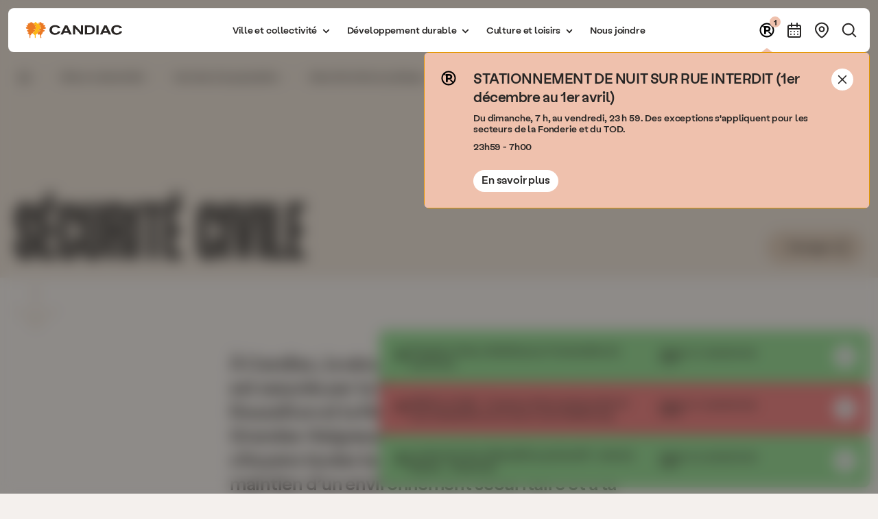

--- FILE ---
content_type: text/html; charset=UTF-8
request_url: https://candiac.ca/services/services-municipaux/securite-civile
body_size: 19296
content:
<!doctype html>
<html class="has-no-js" lang="fr" data-template="generic" data-theme="beige" data-background="default">
    <head>
        <meta charset="utf-8">
        <meta http-equiv="x-ua-compatible" content="ie=edge">

        <base href="https://candiac.ca/">

                    <title>Ville de Candiac -  Sécurité civile </title>
<link rel="canonical" href="https://candiac.ca/services/services-municipaux/securite-civile"/>
<meta property="og:url" content="https://candiac.ca/services/services-municipaux/securite-civile"/>
<meta property="og:title" content="Ville de Candiac -  Sécurité civile "/>
    <meta property="og:image" content="https://candiac.ca/uploads/_PHOTOS_SECTIONS/Extincteur_Securite_civile_Incendie_AdobeStock_376168652_%281%29.jpeg">
    <meta property="og:type" content="website">
    <meta property="og:site_name" content="Ville de Candiac">
    <meta property="og:description" content="À Candiac, la sécurité civile est une priorité. Elle est assurée par la Régie intermunicipale de police Roussillon et la Régie incendie de l&#039;Alliance des Grandes-Seigneuries. La Ville veille à fournir à ses citoyens toutes les ressources nécessaires au maintien d’un environnement sécuritaire et à la mise en place de mesures de sécurité préventives.">
    <meta name="image" content="https://candiac.ca/uploads/_PHOTOS_SECTIONS/Extincteur_Securite_civile_Incendie_AdobeStock_376168652_%281%29.jpeg">
<meta name="description" content="À Candiac, la sécurité civile est une priorité. Elle est assurée par la Régie intermunicipale de police Roussillon et la Régie incendie de l&#039;Alliance des Grandes-Seigneuries. La Ville veille à fournir à ses citoyens toutes les ressources nécessaires au maintien d’un environnement sécuritaire et à la mise en place de mesures de sécurité préventives.">
    <meta property="twitter:image" content="https://candiac.ca/uploads/_PHOTOS_SECTIONS/Extincteur_Securite_civile_Incendie_AdobeStock_376168652_%281%29.jpeg">
        
                <meta name="viewport" content="width=device-width, initial-scale=1, shrink-to-fit=no">
        <meta name="HandheldFriendly" content="true">

                <link rel="apple-touch-icon" sizes="180x180" href="assets/images/favicon/apple-touch-icon.png">
        <link rel="icon" type="image/png" sizes="32x32" href="assets/images/favicon/favicon-32x32.png">
        <link rel="icon" type="image/png" sizes="16x16" href="assets/images/favicon/favicon-16x16.png">
        <link rel="manifest" href="site.webmanifest">
        <link rel="mask-icon" href="assets/images/favicon/safari-pinned-tab.svg" color="#5bbad5">
        <meta name="msapplication-TileColor" content="#da532c">
        <meta name="theme-color" content="#ffffff">

                        <style media="all">
            .c-preloader{position:fixed;top:0;left:0;width:100%;height:100%;z-index:1000;cursor:wait;background-color:#fff;pointer-events:none}html.is-first-loaded .c-preloader{transition:opacity .6s cubic-bezier(0.215, 0.61, 0.355, 1),visibility 0s .6s cubic-bezier(0.215, 0.61, 0.355, 1);opacity:0;visibility:hidden}
        </style>
        
        <!-- Preload Fonts -->
        <link rel="preload" href="https://candiac.ca/assets/fonts/LabilGrotesk-Regular.woff2" as="font" type="font/woff2" crossorigin>
        <link rel="preload" href="https://candiac.ca/assets/fonts/LabilGrotesk-Regular.woff" as="font" type="font/woff" crossorigin>
        <link rel="preload" href="https://candiac.ca/assets/fonts/LabilGrotesk-Medium.woff2" as="font" type="font/woff2" crossorigin>
        <link rel="preload" href="https://candiac.ca/assets/fonts/LabilGrotesk-Medium.woff" as="font" type="font/woff" crossorigin>
        <link rel="preload" href="https://candiac.ca/assets/fonts/LabilGrotesk-Bold.woff2" as="font" type="font/woff2" crossorigin>
        <link rel="preload" href="https://candiac.ca/assets/fonts/LabilGrotesk-Bold.woff" as="font" type="font/woff" crossorigin>
        <link rel="preload" href="https://candiac.ca/assets/fonts/Manuka-Bold.woff2" as="font" type="font/woff2" crossorigin>
        <link rel="preload" href="https://candiac.ca/assets/fonts/Manuka-Bold.woff" as="font" type="font/woff" crossorigin>

        <link id="main-css" rel="stylesheet" href="https://candiac.ca/assets/styles/main.css?v=1" media="all" onload="this.onload=null; this.isLoaded=true">

                    <!-- Google tag (gtag.js) -->
            <script async src="https://www.googletagmanager.com/gtag/js?id=G-EJKH908G9N"></script>
            <script>
                window.dataLayer = window.dataLayer || [];
                function gtag(){dataLayer.push(arguments);}
                gtag('js', new Date());
                gtag('consent', 'default', {
                    'ad_storage': 'denied',
                    'ad_user_data': 'denied',
                    'ad_personalization': 'denied',
                    'analytics_storage': 'denied'
                });
                gtag('config', 'G-EJKH908G9N');
            </script>
            <script type="text/plain" data-category="analytics">
                gtag('consent', 'update', {
                    'analytics_storage': 'granted'
                });
            </script>
            </head>
    <body tabindex="-1" data-module-load data-load-rules="{&quot;conseil&quot;:&quot;\/la-ville\/vie-democratique\/conseil-municipal&quot;,&quot;conseilDetails&quot;:&quot;\/conseil&quot;,&quot;events&quot;:&quot;\/evenements&quot;,&quot;eventsCategory&quot;:&quot;\/evenements\/categorie&quot;,&quot;babillard&quot;:&quot;\/babillard&quot;,&quot;babillardCategory&quot;:&quot;\/babillard\/categorie&quot;,&quot;news&quot;:&quot;\/actualites&quot;,&quot;newsCategory&quot;:&quot;\/actualites\/categorie&quot;}" data-module-cookie-consent data-cookie-consent-config="{&quot;revision&quot;:14,&quot;disablePageInteraction&quot;:true,&quot;guiOptions&quot;:{&quot;consentModal&quot;:{&quot;position&quot;:&quot;bottom left&quot;}},&quot;categories&quot;:{&quot;necessary&quot;:{&quot;enabled&quot;:true,&quot;readOnly&quot;:true},&quot;analytics&quot;:{&quot;autoClear&quot;:{&quot;cookies&quot;:[{&quot;name&quot;:&quot;\/^_bugherd_\/&quot;},{&quot;name&quot;:&quot;_ga&quot;},{&quot;name&quot;:&quot;\/^_ga_\/&quot;},{&quot;name&quot;:&quot;_gaexp&quot;},{&quot;name&quot;:&quot;_gat&quot;},{&quot;name&quot;:&quot;\/^_gat_\/&quot;},{&quot;name&quot;:&quot;_gid&quot;},{&quot;name&quot;:&quot;AEC&quot;},{&quot;name&quot;:&quot;APISID&quot;},{&quot;name&quot;:&quot;etuix&quot;},{&quot;name&quot;:&quot;rollupGA&quot;},{&quot;name&quot;:&quot;rollupGA_gid&quot;},{&quot;name&quot;:&quot;_fbp&quot;},{&quot;name&quot;:&quot;_gcl_au&quot;},{&quot;name&quot;:&quot;_rdt_uuid&quot;},{&quot;name&quot;:&quot;_uetsid&quot;},{&quot;name&quot;:&quot;\/^_uetsid_\/&quot;},{&quot;name&quot;:&quot;_uetvid&quot;},{&quot;name&quot;:&quot;\/^_uetvid_\/&quot;},{&quot;name&quot;:&quot;_zitok&quot;},{&quot;name&quot;:&quot;1P_JAR&quot;},{&quot;name&quot;:&quot;AnalyticsSyncHistory&quot;},{&quot;name&quot;:&quot;bcookie&quot;},{&quot;name&quot;:&quot;bscookie&quot;},{&quot;name&quot;:&quot;DV&quot;},{&quot;name&quot;:&quot;GPS&quot;},{&quot;name&quot;:&quot;HSID&quot;},{&quot;name&quot;:&quot;IDE&quot;},{&quot;name&quot;:&quot;JSESSIONID&quot;},{&quot;name&quot;:&quot;lastExternalReferrer&quot;},{&quot;name&quot;:&quot;lastExternalReferrerTime&quot;},{&quot;name&quot;:&quot;li_sugr&quot;},{&quot;name&quot;:&quot;lidc&quot;},{&quot;name&quot;:&quot;MR&quot;},{&quot;name&quot;:&quot;MSPTC&quot;},{&quot;name&quot;:&quot;MUID&quot;},{&quot;name&quot;:&quot;NID&quot;},{&quot;name&quot;:&quot;SAPISID&quot;},{&quot;name&quot;:&quot;SID&quot;},{&quot;name&quot;:&quot;\/^sa-user-id(-v\\d+)?$\/&quot;},{&quot;name&quot;:&quot;\/^__Secure-\/&quot;},{&quot;name&quot;:&quot;test_cookie&quot;},{&quot;name&quot;:&quot;unifiedScriptVerified&quot;},{&quot;name&quot;:&quot;UserMatchHistory&quot;},{&quot;name&quot;:&quot;ziwsSession&quot;},{&quot;name&quot;:&quot;ziwsSessionId&quot;}]}}},&quot;language&quot;:{&quot;default&quot;:&quot;fr&quot;,&quot;autoDetect&quot;:&quot;document&quot;,&quot;translations&quot;:{&quot;fr&quot;:{&quot;consentModal&quot;:{&quot;title&quot;:&quot;Nous respectons votre vie privée&quot;,&quot;description&quot;:&quot;Nous utilisons des fichiers témoins (cookies) pour améliorer votre expérience de navigation et pour mieux comprendre l&#039;utilisation de ce site Web. En cliquant sur « Tout accepter », vous consentez à l’utilisation des fichiers témoins. Pour en savoir plus, &lt;a href=\&quot;https:\/\/candiac.ca\/uploads\/_DOCUMENTS\/JURIDIQUE\/Politique_protect_rens_personnels_160724_FINAL_20231017.pdf\&quot; target=\&quot;_blank\&quot;&gt;consultez notre politique de confidentialité&lt;\/a&gt;.&quot;,&quot;footer&quot;:&quot;&lt;a data-cookie-consent=\&quot;hide\&quot; target=\&quot;_blank\&quot; href=\&quot;\/politique-de-confidentialite\&quot;&gt;Politique de confidentialité&lt;\/a&gt;&quot;,&quot;acceptAllBtn&quot;:&quot;Tout accepter&quot;,&quot;showPreferencesBtn&quot;:&quot;Préférences&quot;,&quot;closeIconLabel&quot;:&quot;Accepter les nécessaires&quot;},&quot;preferencesModal&quot;:{&quot;title&quot;:&quot;Préférences des témoins&quot;,&quot;acceptAllBtn&quot;:&quot;Tout accepter&quot;,&quot;acceptNecessaryBtn&quot;:&quot;Accepter les nécessaires&quot;,&quot;savePreferencesBtn&quot;:&quot;Sauvegarder&quot;,&quot;closeIconLabel&quot;:&quot;Accepter les nécessaires&quot;,&quot;sections&quot;:[{&quot;description&quot;:&quot;Nous utilisons certains témoins essentiels pour faire fonctionner ce site Web.&quot;},{&quot;title&quot;:&quot;Témoins nécessaires&quot;,&quot;description&quot;:&quot;Ces témoins sont essentiels pour se rappeler que vous êtes connecté, votre langue préférée et votre progression à travers un formulaire.&quot;,&quot;linkedCategory&quot;:&quot;necessary&quot;},{&quot;title&quot;:&quot;Témoins d&#039;analytics et de performance&quot;,&quot;description&quot;:&quot;Nous utilisons des témoins Google Analytics pour mesurer la façon dont vous utilisez candiac.ca.&quot;,&quot;linkedCategory&quot;:&quot;analytics&quot;}]}}}}}">

        
        <!-- Preloader -->
        <div class="c-preloader"></div>

        <!-- Skip -->
        <div class="c-skip-link php-no_index" data-module-skip-link>
    






<button class="c-button -primary -icon" data-skip-link="button">
            <span class="c-button_inner">
                            <span class="c-button_label-container">
                    <span class="c-button_label">
                        Accéder au contenu principal
                    </span>
                    <span class="c-button_label" aria-hidden="true">
                        Accéder au contenu principal
                    </span>
                </span>
                                        




    <span class="o-icon c-button_icon">
        <svg class="svg-arrow-enter" focusable="false" aria-hidden="true">
            <use xlink:href="assets/images/sprite.svg#arrow-enter"></use>
        </svg>
    </span>
                    </span>
    </button>
</div>

        <!-- Alert -->
                            
    <div
        class="c-modal-alert"
        data-module-modal-alert
    >
        
            
            <div
                class="c-modal-alert_box -green"
                data-modal-alert="item"
                data-session-key="ce6f9de4-3a57-4c2d-83e0-7db3e4c58b83_1768669313"
                style="--index: 1;"
            >
                <div class="c-modal-alert_content">
                    <div class="c-modal-alert_box_icon">
                        




    <span class="o-icon">
        <svg class="svg-alert" focusable="false" aria-hidden="true">
            <use xlink:href="assets/images/sprite.svg#alert"></use>
        </svg>
    </span>
                    </div>
                    <div class="c-modal-alert_box_info">
                                                    <p class="c-modal-alert_box_info_title">
                                Pression d&#039;eau rétablie pour l&#039;ensemble du territoire
                            </p>
                                                                            <p class="c-modal-alert_box_info_date">
                                Émise le 17 janvier 2026 <br>
                                                                    12:01
                                                            </p>
                        
                                                    <a href="https://candiac.ca/actualites/2026/01/17/pression-d-eau-retablie-levee-de-l-avis-de-baisse-significative-de-la-pression-de-l-eau" class="c-modal-alert_box_link" data-modal-alert="close">
                                <span class="u-screen-reader-text">
                                    En savoir plus sur cette alerte
                                </span>
                            </a>
                                            </div>
                </div>
                <div class="c-modal-alert_box_cta">
                    






<button class="c-button -primary -circle -hidden-label -color-white -small c-modal-alert_box_cta_button" data-modal-alert="close">
            <span class="c-button_inner">
                            <span class="c-button_label-container">
                    <span class="c-button_label">
                        Fermer
                    </span>
                    <span class="c-button_label" aria-hidden="true">
                        Fermer
                    </span>
                </span>
                                        




    <span class="o-icon c-button_icon">
        <svg class="svg-close" focusable="false" aria-hidden="true">
            <use xlink:href="assets/images/sprite.svg#close"></use>
        </svg>
    </span>
                    </span>
    </button>
                </div>
            </div>
        
            
            <div
                class="c-modal-alert_box -red"
                data-modal-alert="item"
                data-session-key="2d342429-80c7-42d9-8aca-647f71d36067_1768662631"
                style="--index: 2;"
            >
                <div class="c-modal-alert_content">
                    <div class="c-modal-alert_box_icon">
                        




    <span class="o-icon">
        <svg class="svg-alert" focusable="false" aria-hidden="true">
            <use xlink:href="assets/images/sprite.svg#alert"></use>
        </svg>
    </span>
                    </div>
                    <div class="c-modal-alert_box_info">
                                                    <p class="c-modal-alert_box_info_title">
                                MISE À JOUR - Coupure d’eau temporaire et avis d’ébullition en cours | rue Cherbourg
                            </p>
                                                                            <p class="c-modal-alert_box_info_date">
                                Émise le 17 janvier 2026 <br>
                                                                    09:38
                                                            </p>
                        
                                                    <a href="https://candiac.ca/actualites/2026/01/16/coupure-d-eau-temporaire-et-avis-d-ebullition-preventif-secteur-cherbourg-place-chambord-boulevard-jean-leman" class="c-modal-alert_box_link" data-modal-alert="close">
                                <span class="u-screen-reader-text">
                                    En savoir plus sur cette alerte
                                </span>
                            </a>
                                            </div>
                </div>
                <div class="c-modal-alert_box_cta">
                    






<button class="c-button -primary -circle -hidden-label -color-white -small c-modal-alert_box_cta_button" data-modal-alert="close">
            <span class="c-button_inner">
                            <span class="c-button_label-container">
                    <span class="c-button_label">
                        Fermer
                    </span>
                    <span class="c-button_label" aria-hidden="true">
                        Fermer
                    </span>
                </span>
                                        




    <span class="o-icon c-button_icon">
        <svg class="svg-close" focusable="false" aria-hidden="true">
            <use xlink:href="assets/images/sprite.svg#close"></use>
        </svg>
    </span>
                    </span>
    </button>
                </div>
            </div>
        
            
            <div
                class="c-modal-alert_box -green"
                data-modal-alert="item"
                data-session-key="ac1fb6f0-8fbe-4ffd-8cda-cd857a0b3b6e_1768582666"
                style="--index: 3;"
            >
                <div class="c-modal-alert_content">
                    <div class="c-modal-alert_box_icon">
                        




    <span class="o-icon">
        <svg class="svg-alert" focusable="false" aria-hidden="true">
            <use xlink:href="assets/images/sprite.svg#alert"></use>
        </svg>
    </span>
                    </div>
                    <div class="c-modal-alert_box_info">
                                                    <p class="c-modal-alert_box_info_title">
                                Levée de l’avis d’ébullition préventif - avenue Balzac - 16 janvier
                            </p>
                                                                            <p class="c-modal-alert_box_info_date">
                                Émise le 16 janvier 2026 <br>
                                                                    11:57
                                                            </p>
                        
                                                    <a href="https://candiac.ca/actualites/2026/01/16/levee-de-l-avis-d-ebullition-preventif-avenue-balzac-16-janvier" class="c-modal-alert_box_link" data-modal-alert="close">
                                <span class="u-screen-reader-text">
                                    En savoir plus sur cette alerte
                                </span>
                            </a>
                                            </div>
                </div>
                <div class="c-modal-alert_box_cta">
                    






<button class="c-button -primary -circle -hidden-label -color-white -small c-modal-alert_box_cta_button" data-modal-alert="close">
            <span class="c-button_inner">
                            <span class="c-button_label-container">
                    <span class="c-button_label">
                        Fermer
                    </span>
                    <span class="c-button_label" aria-hidden="true">
                        Fermer
                    </span>
                </span>
                                        




    <span class="o-icon c-button_icon">
        <svg class="svg-close" focusable="false" aria-hidden="true">
            <use xlink:href="assets/images/sprite.svg#close"></use>
        </svg>
    </span>
                    </span>
    </button>
                </div>
            </div>
            </div>
        
        <div data-load-container>

            <!-- Header -->
            

<header class="c-header php-no_index">
    <div class="c-header_inner">

        <div class="c-header_logo">
            <a class="c-header_logo_link" href="/" title="Page d'accueil">
                <span class="u-screen-reader-text">
                    Page d'accueil
                </span>
                




    <span class="o-icon">
        <svg class="svg-logo" focusable="false" aria-hidden="true">
            <use xlink:href="assets/images/sprite.svg#logo"></use>
        </svg>
    </span>
            </a>
        </div>

        <nav class="c-header_nav || c-nav" data-module-nav>
            <div class="c-nav_scrollable">
                <div class="c-nav_inner">
                    <div class="c-nav_top">
                        <div class="c-nav_search">
                            






<div
    class="c-search -small"
    data-module-search
>
    <form
        autocomplete="off"
        action="recherche"
        method="GET"
        class="c-search_form"
        data-search="form"
    >
        <input
            class="c-search_input"
            type="text"
            id="nav-search"
            name="keyword"
            autocomplete="off"
            placeholder="Recherchez"
                        data-search="input"
        >
        




<span class="o-spinner c-search_loader"></span>
        <button
            type="submit"
            class="c-search_submit"
            data-search="submit"
        >
            <span class="u-screen-reader-text">Effectuer la recherche</span>
            




    <span class="o-icon c-search_icon">
        <svg class="svg-search" focusable="false" aria-hidden="true">
            <use xlink:href="assets/images/sprite.svg#search"></use>
        </svg>
    </span>
        </button>
    </form>
    <div class="c-search_results">
        <ul
            class="c-search_results_list"
            data-search="resultsList"
        ></ul>

                    






<button class="c-button -primary -small c-search_results_button" data-search="viewAll">
            <span class="c-button_inner">
                            <span class="c-button_label-container">
                    <span class="c-button_label">
                        Voir plus de résultats
                    </span>
                    <span class="c-button_label" aria-hidden="true">
                        Voir plus de résultats
                    </span>
                </span>
                                </span>
    </button>
            </div>
</div>
                        </div>
                        <ul class="c-nav_list">

                            
                                <li
                                    class="c-nav_item"
                                    data-nav="item"
                                    data-nav-level="primary"
                                >
                                                                            <button
                                            class="c-nav_link -has-children || u-hover"
                                            role="button"
                                            aria-expanded="false"
                                            aria-controls="dropdown-264"
                                            data-nav="itemToggler"
                                        >
                                            <span class="c-nav_label || u-hover-underline">Ville et collectivité</span>

                                            




    <span class="o-icon -desktop c-nav_icon">
        <svg class="svg-chevron-down" focusable="false" aria-hidden="true">
            <use xlink:href="assets/images/sprite.svg#chevron-down"></use>
        </svg>
    </span>

                                            




    <span class="o-icon -mobile c-nav_icon">
        <svg class="svg-arrow-right" focusable="false" aria-hidden="true">
            <use xlink:href="assets/images/sprite.svg#arrow-right"></use>
        </svg>
    </span>

                                            <span class="c-nav_indicator">
                                                <span class="c-nav_indicator_inner"></span>
                                            </span>

                                        </button>

                                        <div
                                            class="c-nav_dropdown"
                                            id="264"
                                            data-lenis-prevent
                                            data-nav="itemPanel"
                                        >
                                            <div class="c-nav_dropdown_inner">
                                                <button class="c-nav_back" data-nav="back">
                                                    




    <span class="o-icon c-nav_back_icon">
        <svg class="svg-arrow-left" focusable="false" aria-hidden="true">
            <use xlink:href="assets/images/sprite.svg#arrow-left"></use>
        </svg>
    </span>
                                                    <span class="c-heading -h5">
                                                        Ville et collectivité
                                                    </span>
                                                </button>
                                                


    <nav class="c-sub-nav" >
        <ul class="c-sub-nav_list">
            
                <li
                    class="c-sub-nav_item"
                    data-nav="item"
                    data-nav-level="secondary"
                >

                                                                                                        <button
                            role="button"
                            aria-expanded="false"
                            aria-controls="subnav-265"
                            class="c-sub-nav_link"
                            data-nav="itemToggler"
                        >
                            <span class="c-sub-nav_label">Informations</span>
                            




    <span class="o-icon c-sub-nav_icon">
        <svg class="svg-arrow-right" focusable="false" aria-hidden="true">
            <use xlink:href="assets/images/sprite.svg#arrow-right"></use>
        </svg>
    </span>
                        </button>

                                                                                                <div
                            class="c-sub-nav_panel"
                            data-nav="itemPanel"
                        >
                            <div class="c-sub-nav_content">
                                <button class="c-nav_back" data-nav="back">
                                    




    <span class="o-icon c-nav_back_icon">
        <svg class="svg-arrow-left" focusable="false" aria-hidden="true">
            <use xlink:href="assets/images/sprite.svg#arrow-left"></use>
        </svg>
    </span>
                                    <span class="c-heading -h5">
                                        Informations
                                    </span>
                                </button>
                                <ul class="c-sub-nav_sublist">
                                                                            <li class="c-sub-nav_subitem" style="--item-index: 0">
                                            <a
                                                href="/la-ville/information/accessibilite-universelle"
                                                class="c-sub-nav_sublink || u-hover"
                                                                                            >
                                                <span class="c-sub-nav_sublabel || u-hover-underline">
                                                    Accessibilité universelle 

                                                                                                    </span>
                                            </a>
                                        </li>
                                                                            <li class="c-sub-nav_subitem" style="--item-index: 1">
                                            <a
                                                href="/medias"
                                                class="c-sub-nav_sublink || u-hover"
                                                                                            >
                                                <span class="c-sub-nav_sublabel || u-hover-underline">
                                                    Médias

                                                                                                    </span>
                                            </a>
                                        </li>
                                                                            <li class="c-sub-nav_subitem" style="--item-index: 2">
                                            <a
                                                href="maville"
                                                class="c-sub-nav_sublink || u-hover"
                                                                                            >
                                                <span class="c-sub-nav_sublabel || u-hover-underline">
                                                    Candiac, ma ville

                                                                                                    </span>
                                            </a>
                                        </li>
                                                                            <li class="c-sub-nav_subitem" style="--item-index: 3">
                                            <a
                                                href="/services/reglementation/acces-a-l-information"
                                                class="c-sub-nav_sublink || u-hover"
                                                                                            >
                                                <span class="c-sub-nav_sublabel || u-hover-underline">
                                                    Accès à l&#039;information

                                                                                                    </span>
                                            </a>
                                        </li>
                                                                            <li class="c-sub-nav_subitem" style="--item-index: 4">
                                            <a
                                                href="actualites"
                                                class="c-sub-nav_sublink || u-hover"
                                                                                            >
                                                <span class="c-sub-nav_sublabel || u-hover-underline">
                                                    Actualités

                                                                                                    </span>
                                            </a>
                                        </li>
                                                                            <li class="c-sub-nav_subitem" style="--item-index: 5">
                                            <a
                                                href="/alertescitoyennes"
                                                class="c-sub-nav_sublink || u-hover"
                                                                                            >
                                                <span class="c-sub-nav_sublabel || u-hover-underline">
                                                    Alertes citoyennes

                                                                                                    </span>
                                            </a>
                                        </li>
                                                                            <li class="c-sub-nav_subitem" style="--item-index: 6">
                                            <a
                                                href="/documentation"
                                                class="c-sub-nav_sublink || u-hover"
                                                                                            >
                                                <span class="c-sub-nav_sublabel || u-hover-underline">
                                                    Documentation

                                                                                                    </span>
                                            </a>
                                        </li>
                                                                            <li class="c-sub-nav_subitem" style="--item-index: 7">
                                            <a
                                                href="/informations/fleurons-du-quebec"
                                                class="c-sub-nav_sublink || u-hover"
                                                                                            >
                                                <span class="c-sub-nav_sublabel || u-hover-underline">
                                                    Fleurons du Québec

                                                                                                    </span>
                                            </a>
                                        </li>
                                                                            <li class="c-sub-nav_subitem" style="--item-index: 8">
                                            <a
                                                href="merge-a-propos"
                                                class="c-sub-nav_sublink || u-hover"
                                                                                            >
                                                <span class="c-sub-nav_sublabel || u-hover-underline">
                                                    Histoire et à propos

                                                                                                    </span>
                                            </a>
                                        </li>
                                                                            <li class="c-sub-nav_subitem" style="--item-index: 9">
                                            <a
                                                href="/mediatheque"
                                                class="c-sub-nav_sublink || u-hover"
                                                                                            >
                                                <span class="c-sub-nav_sublabel || u-hover-underline">
                                                    Médiathèque

                                                                                                    </span>
                                            </a>
                                        </li>
                                                                            <li class="c-sub-nav_subitem" style="--item-index: 10">
                                            <a
                                                href="https://candiac.mon-agora.com/fr"
                                                class="c-sub-nav_sublink || u-hover"
                                                                                                    target="_blank"
                                                    rel="noopener noreferrer"
                                                                                            >
                                                <span class="c-sub-nav_sublabel || u-hover-underline">
                                                    Plateforme Agora de Candiac 

                                                                                                            




    <span class="o-icon c-sub-nav_subicon">
        <svg class="svg-arrow-external" focusable="false" aria-hidden="true">
            <use xlink:href="assets/images/sprite.svg#arrow-external"></use>
        </svg>
    </span>
                                                                                                    </span>
                                            </a>
                                        </li>
                                                                            <li class="c-sub-nav_subitem" style="--item-index: 11">
                                            <a
                                                href="/merge-s-informer"
                                                class="c-sub-nav_sublink || u-hover"
                                                                                            >
                                                <span class="c-sub-nav_sublabel || u-hover-underline">
                                                    S&#039;informer

                                                                                                    </span>
                                            </a>
                                        </li>
                                                                    </ul>
                            </div>
                            <div class="c-sub-nav_excerpt">
                                <p class="c-text -body-regular">
                                    Pour en savoir plus sur Candiac et rester à l&#039;affût des actualités. Cette section inclut également des informations sur l&#039;accessibilité universelle et comment rester connecté avec sa ville.
                                </p>
                            </div>
                        </div>
                    
                </li>
            
                <li
                    class="c-sub-nav_item"
                    data-nav="item"
                    data-nav-level="secondary"
                >

                                                                                                        <button
                            role="button"
                            aria-expanded="false"
                            aria-controls="subnav-266"
                            class="c-sub-nav_link"
                            data-nav="itemToggler"
                        >
                            <span class="c-sub-nav_label">Organisation municipale</span>
                            




    <span class="o-icon c-sub-nav_icon">
        <svg class="svg-arrow-right" focusable="false" aria-hidden="true">
            <use xlink:href="assets/images/sprite.svg#arrow-right"></use>
        </svg>
    </span>
                        </button>

                                                                                                <div
                            class="c-sub-nav_panel"
                            data-nav="itemPanel"
                        >
                            <div class="c-sub-nav_content">
                                <button class="c-nav_back" data-nav="back">
                                    




    <span class="o-icon c-nav_back_icon">
        <svg class="svg-arrow-left" focusable="false" aria-hidden="true">
            <use xlink:href="assets/images/sprite.svg#arrow-left"></use>
        </svg>
    </span>
                                    <span class="c-heading -h5">
                                        Organisation municipale
                                    </span>
                                </button>
                                <ul class="c-sub-nav_sublist">
                                                                            <li class="c-sub-nav_subitem" style="--item-index: 0">
                                            <a
                                                href="/carrieres"
                                                class="c-sub-nav_sublink || u-hover"
                                                                                            >
                                                <span class="c-sub-nav_sublabel || u-hover-underline">
                                                    Carrière

                                                                                                    </span>
                                            </a>
                                        </li>
                                                                            <li class="c-sub-nav_subitem" style="--item-index: 1">
                                            <a
                                                href="/la-ville/vie-democratique/comites-et-commissions"
                                                class="c-sub-nav_sublink || u-hover"
                                                                                            >
                                                <span class="c-sub-nav_sublabel || u-hover-underline">
                                                    Comités et commissions

                                                                                                    </span>
                                            </a>
                                        </li>
                                                                            <li class="c-sub-nav_subitem" style="--item-index: 2">
                                            <a
                                                href="/la-ville/vie-democratique/conseil-municipal"
                                                class="c-sub-nav_sublink || u-hover"
                                                                                            >
                                                <span class="c-sub-nav_sublabel || u-hover-underline">
                                                    Conseil municipal

                                                                                                    </span>
                                            </a>
                                        </li>
                                                                            <li class="c-sub-nav_subitem" style="--item-index: 3">
                                            <a
                                                href="emplois-etudiants"
                                                class="c-sub-nav_sublink || u-hover"
                                                                                            >
                                                <span class="c-sub-nav_sublabel || u-hover-underline">
                                                    Emplois étudiants

                                                                                                    </span>
                                            </a>
                                        </li>
                                                                            <li class="c-sub-nav_subitem" style="--item-index: 4">
                                            <a
                                                href="/finances-et-budget"
                                                class="c-sub-nav_sublink || u-hover"
                                                                                            >
                                                <span class="c-sub-nav_sublabel || u-hover-underline">
                                                    Finances et budget 

                                                                                                    </span>
                                            </a>
                                        </li>
                                                                            <li class="c-sub-nav_subitem" style="--item-index: 5">
                                            <a
                                                href="/services/services-en-ligne/agora-espace-citoyen"
                                                class="c-sub-nav_sublink || u-hover"
                                                                                            >
                                                <span class="c-sub-nav_sublabel || u-hover-underline">
                                                    Participation citoyenne

                                                                                                    </span>
                                            </a>
                                        </li>
                                                                            <li class="c-sub-nav_subitem" style="--item-index: 6">
                                            <a
                                                href="/planification-strategique-et-orientations"
                                                class="c-sub-nav_sublink || u-hover"
                                                                                            >
                                                <span class="c-sub-nav_sublabel || u-hover-underline">
                                                    Planification stratégique et orientations

                                                                                                    </span>
                                            </a>
                                        </li>
                                                                            <li class="c-sub-nav_subitem" style="--item-index: 7">
                                            <a
                                                href="/services/reglementation/reclamations"
                                                class="c-sub-nav_sublink || u-hover"
                                                                                            >
                                                <span class="c-sub-nav_sublabel || u-hover-underline">
                                                    Réclamations

                                                                                                    </span>
                                            </a>
                                        </li>
                                                                            <li class="c-sub-nav_subitem" style="--item-index: 8">
                                            <a
                                                href="/la-ville/information/bottin-des-services"
                                                class="c-sub-nav_sublink || u-hover"
                                                                                            >
                                                <span class="c-sub-nav_sublabel || u-hover-underline">
                                                    Répertoire des services municipaux

                                                                                                    </span>
                                            </a>
                                        </li>
                                                                            <li class="c-sub-nav_subitem" style="--item-index: 9">
                                            <a
                                                href="seances-du-conseil-et-avis-publics"
                                                class="c-sub-nav_sublink || u-hover"
                                                                                            >
                                                <span class="c-sub-nav_sublabel || u-hover-underline">
                                                    Séances du conseil et avis publics

                                                                                                    </span>
                                            </a>
                                        </li>
                                                                            <li class="c-sub-nav_subitem" style="--item-index: 10">
                                            <a
                                                href="/la-ville/finances/taxes-et-evaluation"
                                                class="c-sub-nav_sublink || u-hover"
                                                                                            >
                                                <span class="c-sub-nav_sublabel || u-hover-underline">
                                                    Taxes, perception et évaluation

                                                                                                    </span>
                                            </a>
                                        </li>
                                                                            <li class="c-sub-nav_subitem" style="--item-index: 11">
                                            <a
                                                href="/elections-municipales-2025"
                                                class="c-sub-nav_sublink || u-hover"
                                                                                            >
                                                <span class="c-sub-nav_sublabel || u-hover-underline">
                                                    Élections municipales 2025

                                                                                                    </span>
                                            </a>
                                        </li>
                                                                    </ul>
                            </div>
                            <div class="c-sub-nav_excerpt">
                                <p class="c-text -body-regular">
                                    Pour approfondir votre compréhension de l&#039;appareil municipal, découvrir qui sont vos élus et mieux comprendre la gestion financière de la ville.
                                </p>
                            </div>
                        </div>
                    
                </li>
            
                <li
                    class="c-sub-nav_item"
                    data-nav="item"
                    data-nav-level="secondary"
                >

                                                                                                        <button
                            role="button"
                            aria-expanded="false"
                            aria-controls="subnav-267"
                            class="c-sub-nav_link"
                            data-nav="itemToggler"
                        >
                            <span class="c-sub-nav_label">Réglementation</span>
                            




    <span class="o-icon c-sub-nav_icon">
        <svg class="svg-arrow-right" focusable="false" aria-hidden="true">
            <use xlink:href="assets/images/sprite.svg#arrow-right"></use>
        </svg>
    </span>
                        </button>

                                                                                                <div
                            class="c-sub-nav_panel"
                            data-nav="itemPanel"
                        >
                            <div class="c-sub-nav_content">
                                <button class="c-nav_back" data-nav="back">
                                    




    <span class="o-icon c-nav_back_icon">
        <svg class="svg-arrow-left" focusable="false" aria-hidden="true">
            <use xlink:href="assets/images/sprite.svg#arrow-left"></use>
        </svg>
    </span>
                                    <span class="c-heading -h5">
                                        Réglementation
                                    </span>
                                </button>
                                <ul class="c-sub-nav_sublist">
                                                                            <li class="c-sub-nav_subitem" style="--item-index: 0">
                                            <a
                                                href="/services/reglementation/certificats-et-permis"
                                                class="c-sub-nav_sublink || u-hover"
                                                                                            >
                                                <span class="c-sub-nav_sublabel || u-hover-underline">
                                                    Certificats et permis

                                                                                                    </span>
                                            </a>
                                        </li>
                                                                            <li class="c-sub-nav_subitem" style="--item-index: 1">
                                            <a
                                                href="/services/services-en-ligne/demande-de-permis"
                                                class="c-sub-nav_sublink || u-hover"
                                                                                            >
                                                <span class="c-sub-nav_sublabel || u-hover-underline">
                                                    Demande de permis en ligne

                                                                                                    </span>
                                            </a>
                                        </li>
                                                                            <li class="c-sub-nav_subitem" style="--item-index: 2">
                                            <a
                                                href="/services/reglementation/derogations"
                                                class="c-sub-nav_sublink || u-hover"
                                                                                            >
                                                <span class="c-sub-nav_sublabel || u-hover-underline">
                                                    Dérogations

                                                                                                    </span>
                                            </a>
                                        </li>
                                                                            <li class="c-sub-nav_subitem" style="--item-index: 3">
                                            <a
                                                href="/nuisancessonores"
                                                class="c-sub-nav_sublink || u-hover"
                                                                                            >
                                                <span class="c-sub-nav_sublabel || u-hover-underline">
                                                    Nuisances sonores

                                                                                                    </span>
                                            </a>
                                        </li>
                                                                            <li class="c-sub-nav_subitem" style="--item-index: 4">
                                            <a
                                                href="/services/reglementation/reglements"
                                                class="c-sub-nav_sublink || u-hover"
                                                                                            >
                                                <span class="c-sub-nav_sublabel || u-hover-underline">
                                                    Règlements

                                                                                                    </span>
                                            </a>
                                        </li>
                                                                            <li class="c-sub-nav_subitem" style="--item-index: 5">
                                            <a
                                                href="/services/services-en-ligne/reglements-par-adresse"
                                                class="c-sub-nav_sublink || u-hover"
                                                                                            >
                                                <span class="c-sub-nav_sublabel || u-hover-underline">
                                                    Règlements par adresse

                                                                                                    </span>
                                            </a>
                                        </li>
                                                                    </ul>
                            </div>
                            <div class="c-sub-nav_excerpt">
                                <p class="c-text -body-regular">
                                    La réglementation municipale établit les normes nécessaires pour assurer la sécurité, l&#039;ordre et le bien-être de la collectivité.
                                </p>
                            </div>
                        </div>
                    
                </li>
            
                <li
                    class="c-sub-nav_item"
                    data-nav="item"
                    data-nav-level="secondary"
                >

                                                                                                        <button
                            role="button"
                            aria-expanded="false"
                            aria-controls="subnav-268"
                            class="c-sub-nav_link"
                            data-nav="itemToggler"
                        >
                            <span class="c-sub-nav_label">Services à la population</span>
                            




    <span class="o-icon c-sub-nav_icon">
        <svg class="svg-arrow-right" focusable="false" aria-hidden="true">
            <use xlink:href="assets/images/sprite.svg#arrow-right"></use>
        </svg>
    </span>
                        </button>

                                                                                                <div
                            class="c-sub-nav_panel"
                            data-nav="itemPanel"
                        >
                            <div class="c-sub-nav_content">
                                <button class="c-nav_back" data-nav="back">
                                    




    <span class="o-icon c-nav_back_icon">
        <svg class="svg-arrow-left" focusable="false" aria-hidden="true">
            <use xlink:href="assets/images/sprite.svg#arrow-left"></use>
        </svg>
    </span>
                                    <span class="c-heading -h5">
                                        Services à la population
                                    </span>
                                </button>
                                <ul class="c-sub-nav_sublist">
                                                                            <li class="c-sub-nav_subitem" style="--item-index: 0">
                                            <a
                                                href="/services/services-municipaux/alimentation-en-eau-et-reseau-d-egouts"
                                                class="c-sub-nav_sublink || u-hover"
                                                                                            >
                                                <span class="c-sub-nav_sublabel || u-hover-underline">
                                                    Alimentation en eau et réseau d&#039;égouts

                                                                                                    </span>
                                            </a>
                                        </li>
                                                                            <li class="c-sub-nav_subitem" style="--item-index: 1">
                                            <a
                                                href="/services/reglementation/assermentations"
                                                class="c-sub-nav_sublink || u-hover"
                                                                                            >
                                                <span class="c-sub-nav_sublabel || u-hover-underline">
                                                    Assermentations

                                                                                                    </span>
                                            </a>
                                        </li>
                                                                            <li class="c-sub-nav_subitem" style="--item-index: 2">
                                            <a
                                                href="citoyen/services-de-proximite/bris-d-aqueduc-et-avis-d-ebullition"
                                                class="c-sub-nav_sublink || u-hover"
                                                                                            >
                                                <span class="c-sub-nav_sublabel || u-hover-underline">
                                                    Bris d&#039;aqueduc et avis d&#039;ébullition préventif

                                                                                                    </span>
                                            </a>
                                        </li>
                                                                            <li class="c-sub-nav_subitem" style="--item-index: 3">
                                            <a
                                                href="/collectes-et-ecocentre"
                                                class="c-sub-nav_sublink || u-hover"
                                                                                            >
                                                <span class="c-sub-nav_sublabel || u-hover-underline">
                                                    Collectes et écocentre

                                                                                                    </span>
                                            </a>
                                        </li>
                                                                            <li class="c-sub-nav_subitem" style="--item-index: 4">
                                            <a
                                                href="/cour-municipale-et-constat-d-infraction"
                                                class="c-sub-nav_sublink || u-hover"
                                                                                            >
                                                <span class="c-sub-nav_sublabel || u-hover-underline">
                                                    Cour municipale et constat d&#039;infraction

                                                                                                    </span>
                                            </a>
                                        </li>
                                                                            <li class="c-sub-nav_subitem" style="--item-index: 5">
                                            <a
                                                href="/services/services-municipaux/info-travaux"
                                                class="c-sub-nav_sublink || u-hover"
                                                                                            >
                                                <span class="c-sub-nav_sublabel || u-hover-underline">
                                                    Info-travaux

                                                                                                    </span>
                                            </a>
                                        </li>
                                                                            <li class="c-sub-nav_subitem" style="--item-index: 6">
                                            <a
                                                href="/securite-civile-et-publique"
                                                class="c-sub-nav_sublink || u-hover"
                                                                                            >
                                                <span class="c-sub-nav_sublabel || u-hover-underline">
                                                    Sécurité civile et publique

                                                                                                    </span>
                                            </a>
                                        </li>
                                                                            <li class="c-sub-nav_subitem" style="--item-index: 7">
                                            <a
                                                href="/communaute/service-211"
                                                class="c-sub-nav_sublink || u-hover"
                                                                                            >
                                                <span class="c-sub-nav_sublabel || u-hover-underline">
                                                    Service 211

                                                                                                    </span>
                                            </a>
                                        </li>
                                                                            <li class="c-sub-nav_subitem" style="--item-index: 8">
                                            <a
                                                href="/services-en-ligne"
                                                class="c-sub-nav_sublink || u-hover"
                                                                                            >
                                                <span class="c-sub-nav_sublabel || u-hover-underline">
                                                    Services en ligne

                                                                                                    </span>
                                            </a>
                                        </li>
                                                                            <li class="c-sub-nav_subitem" style="--item-index: 9">
                                            <a
                                                href="/services/services-municipaux/stationnement-hivernal"
                                                class="c-sub-nav_sublink || u-hover"
                                                                                            >
                                                <span class="c-sub-nav_sublabel || u-hover-underline">
                                                    Stationnement hivernal et déneigement

                                                                                                    </span>
                                            </a>
                                        </li>
                                                                    </ul>
                            </div>
                            <div class="c-sub-nav_excerpt">
                                <p class="c-text -body-regular">
                                    Candiac vous propose une gamme étendue de services essentiels et de proximité, couvrant l&#039;eau potable, les collectes, la voirie, la sécurité, et bien plus.
                                </p>
                            </div>
                        </div>
                    
                </li>
            
                <li
                    class="c-sub-nav_item"
                    data-nav="item"
                    data-nav-level="secondary"
                >

                                                                                                        <button
                            role="button"
                            aria-expanded="false"
                            aria-controls="subnav-269"
                            class="c-sub-nav_link"
                            data-nav="itemToggler"
                        >
                            <span class="c-sub-nav_label">Bon voisinage</span>
                            




    <span class="o-icon c-sub-nav_icon">
        <svg class="svg-arrow-right" focusable="false" aria-hidden="true">
            <use xlink:href="assets/images/sprite.svg#arrow-right"></use>
        </svg>
    </span>
                        </button>

                                                                                                <div
                            class="c-sub-nav_panel"
                            data-nav="itemPanel"
                        >
                            <div class="c-sub-nav_content">
                                <button class="c-nav_back" data-nav="back">
                                    




    <span class="o-icon c-nav_back_icon">
        <svg class="svg-arrow-left" focusable="false" aria-hidden="true">
            <use xlink:href="assets/images/sprite.svg#arrow-left"></use>
        </svg>
    </span>
                                    <span class="c-heading -h5">
                                        Bon voisinage
                                    </span>
                                </button>
                                <ul class="c-sub-nav_sublist">
                                                                            <li class="c-sub-nav_subitem" style="--item-index: 0">
                                            <a
                                                href="/animaux"
                                                class="c-sub-nav_sublink || u-hover"
                                                                                            >
                                                <span class="c-sub-nav_sublabel || u-hover-underline">
                                                    Animaux

                                                                                                    </span>
                                            </a>
                                        </li>
                                                                            <li class="c-sub-nav_subitem" style="--item-index: 1">
                                            <a
                                                href="https://candiac.mon-agora.com/fr/projets/centre-ville-montcalm-et-square-candiac"
                                                class="c-sub-nav_sublink || u-hover"
                                                                                                    target="_blank"
                                                    rel="noopener noreferrer"
                                                                                            >
                                                <span class="c-sub-nav_sublabel || u-hover-underline">
                                                    Assemblées de bon voisinage - Centre-ville Montcalm

                                                                                                            




    <span class="o-icon c-sub-nav_subicon">
        <svg class="svg-arrow-external" focusable="false" aria-hidden="true">
            <use xlink:href="assets/images/sprite.svg#arrow-external"></use>
        </svg>
    </span>
                                                                                                    </span>
                                            </a>
                                        </li>
                                                                            <li class="c-sub-nav_subitem" style="--item-index: 2">
                                            <a
                                                href="https://candiac.mon-agora.com/fr/projets/tod-de-la-gare-et-sa-demarche-citoyenne"
                                                class="c-sub-nav_sublink || u-hover"
                                                                                                    target="_blank"
                                                    rel="noopener noreferrer"
                                                                                            >
                                                <span class="c-sub-nav_sublabel || u-hover-underline">
                                                    Assemblées de bon voisinage - TOD de la gare

                                                                                                            




    <span class="o-icon c-sub-nav_subicon">
        <svg class="svg-arrow-external" focusable="false" aria-hidden="true">
            <use xlink:href="assets/images/sprite.svg#arrow-external"></use>
        </svg>
    </span>
                                                                                                    </span>
                                            </a>
                                        </li>
                                                                            <li class="c-sub-nav_subitem" style="--item-index: 3">
                                            <a
                                                href="/guide-pour-les-nouveaux-citoyens"
                                                class="c-sub-nav_sublink || u-hover"
                                                                                            >
                                                <span class="c-sub-nav_sublabel || u-hover-underline">
                                                    Guide pour les nouveaux citoyens

                                                                                                    </span>
                                            </a>
                                        </li>
                                                                            <li class="c-sub-nav_subitem" style="--item-index: 4">
                                            <a
                                                href="/la-ville/information/concours"
                                                class="c-sub-nav_sublink || u-hover"
                                                                                            >
                                                <span class="c-sub-nav_sublabel || u-hover-underline">
                                                    Concours d&#039;embellissement

                                                                                                    </span>
                                            </a>
                                        </li>
                                                                            <li class="c-sub-nav_subitem" style="--item-index: 5">
                                            <a
                                                href="citoyen-1/civisme"
                                                class="c-sub-nav_sublink || u-hover"
                                                                                            >
                                                <span class="c-sub-nav_sublabel || u-hover-underline">
                                                    Conseils de bon voisinage

                                                                                                    </span>
                                            </a>
                                        </li>
                                                                            <li class="c-sub-nav_subitem" style="--item-index: 6">
                                            <a
                                                href="citoyen/services-de-proximite/dons-de-biens-reutilisables"
                                                class="c-sub-nav_sublink || u-hover"
                                                                                            >
                                                <span class="c-sub-nav_sublabel || u-hover-underline">
                                                    Dons de biens et de vêtements

                                                                                                    </span>
                                            </a>
                                        </li>
                                                                            <li class="c-sub-nav_subitem" style="--item-index: 7">
                                            <a
                                                href="halloween"
                                                class="c-sub-nav_sublink || u-hover"
                                                                                            >
                                                <span class="c-sub-nav_sublabel || u-hover-underline">
                                                    Halloween - carte interactive

                                                                                                    </span>
                                            </a>
                                        </li>
                                                                            <li class="c-sub-nav_subitem" style="--item-index: 8">
                                            <a
                                                href="citoyen/bon-voisinage/ralentir-sa-vitesse"
                                                class="c-sub-nav_sublink || u-hover"
                                                                                            >
                                                <span class="c-sub-nav_sublabel || u-hover-underline">
                                                    Ralentir sa vitesse

                                                                                                    </span>
                                            </a>
                                        </li>
                                                                            <li class="c-sub-nav_subitem" style="--item-index: 9">
                                            <a
                                                href="/services/reglementation/vente-debarras-vente-de-garage"
                                                class="c-sub-nav_sublink || u-hover"
                                                                                            >
                                                <span class="c-sub-nav_sublabel || u-hover-underline">
                                                    Vente-débarras

                                                                                                    </span>
                                            </a>
                                        </li>
                                                                    </ul>
                            </div>
                            <div class="c-sub-nav_excerpt">
                                <p class="c-text -body-regular">
                                    Le bon voisinage, c&#039;est contribuer à maintenir la propreté, le confort et l&#039;attrait de notre ville, en respectant les normes de vie communautaire.
                                </p>
                            </div>
                        </div>
                    
                </li>
                    </ul>
    </nav>

        
                                            </div>
                                        </div>

                                                                    </li>
                            
                                <li
                                    class="c-nav_item"
                                    data-nav="item"
                                    data-nav-level="primary"
                                >
                                                                            <button
                                            class="c-nav_link -has-children || u-hover"
                                            role="button"
                                            aria-expanded="false"
                                            aria-controls="dropdown-270"
                                            data-nav="itemToggler"
                                        >
                                            <span class="c-nav_label || u-hover-underline">Développement durable</span>

                                            




    <span class="o-icon -desktop c-nav_icon">
        <svg class="svg-chevron-down" focusable="false" aria-hidden="true">
            <use xlink:href="assets/images/sprite.svg#chevron-down"></use>
        </svg>
    </span>

                                            




    <span class="o-icon -mobile c-nav_icon">
        <svg class="svg-arrow-right" focusable="false" aria-hidden="true">
            <use xlink:href="assets/images/sprite.svg#arrow-right"></use>
        </svg>
    </span>

                                            <span class="c-nav_indicator">
                                                <span class="c-nav_indicator_inner"></span>
                                            </span>

                                        </button>

                                        <div
                                            class="c-nav_dropdown"
                                            id="270"
                                            data-lenis-prevent
                                            data-nav="itemPanel"
                                        >
                                            <div class="c-nav_dropdown_inner">
                                                <button class="c-nav_back" data-nav="back">
                                                    




    <span class="o-icon c-nav_back_icon">
        <svg class="svg-arrow-left" focusable="false" aria-hidden="true">
            <use xlink:href="assets/images/sprite.svg#arrow-left"></use>
        </svg>
    </span>
                                                    <span class="c-heading -h5">
                                                        Développement durable
                                                    </span>
                                                </button>
                                                


    <nav class="c-sub-nav" >
        <ul class="c-sub-nav_list">
            
                <li
                    class="c-sub-nav_item"
                    data-nav="item"
                    data-nav-level="secondary"
                >

                                                                                                        <button
                            role="button"
                            aria-expanded="false"
                            aria-controls="subnav-271"
                            class="c-sub-nav_link"
                            data-nav="itemToggler"
                        >
                            <span class="c-sub-nav_label">Adaptation climatique</span>
                            




    <span class="o-icon c-sub-nav_icon">
        <svg class="svg-arrow-right" focusable="false" aria-hidden="true">
            <use xlink:href="assets/images/sprite.svg#arrow-right"></use>
        </svg>
    </span>
                        </button>

                                                                                                <div
                            class="c-sub-nav_panel"
                            data-nav="itemPanel"
                        >
                            <div class="c-sub-nav_content">
                                <button class="c-nav_back" data-nav="back">
                                    




    <span class="o-icon c-nav_back_icon">
        <svg class="svg-arrow-left" focusable="false" aria-hidden="true">
            <use xlink:href="assets/images/sprite.svg#arrow-left"></use>
        </svg>
    </span>
                                    <span class="c-heading -h5">
                                        Adaptation climatique
                                    </span>
                                </button>
                                <ul class="c-sub-nav_sublist">
                                                                            <li class="c-sub-nav_subitem" style="--item-index: 0">
                                            <a
                                                href="/biodiversite"
                                                class="c-sub-nav_sublink || u-hover"
                                                                                            >
                                                <span class="c-sub-nav_sublabel || u-hover-underline">
                                                    Biodiversité

                                                                                                    </span>
                                            </a>
                                        </li>
                                                                            <li class="c-sub-nav_subitem" style="--item-index: 1">
                                            <a
                                                href="/gouttieres"
                                                class="c-sub-nav_sublink || u-hover"
                                                                                            >
                                                <span class="c-sub-nav_sublabel || u-hover-underline">
                                                    Débranchement des gouttières

                                                                                                    </span>
                                            </a>
                                        </li>
                                                                            <li class="c-sub-nav_subitem" style="--item-index: 2">
                                            <a
                                                href="/en-action-pour-le-changement"
                                                class="c-sub-nav_sublink || u-hover"
                                                                                            >
                                                <span class="c-sub-nav_sublabel || u-hover-underline">
                                                    En action pour le changement

                                                                                                    </span>
                                            </a>
                                        </li>
                                                                            <li class="c-sub-nav_subitem" style="--item-index: 3">
                                            <a
                                                href="/foret-urbaine"
                                                class="c-sub-nav_sublink || u-hover"
                                                                                            >
                                                <span class="c-sub-nav_sublabel || u-hover-underline">
                                                    Forêt urbaine

                                                                                                    </span>
                                            </a>
                                        </li>
                                                                            <li class="c-sub-nav_subitem" style="--item-index: 4">
                                            <a
                                                href="/plans-et-engagements-climatiques"
                                                class="c-sub-nav_sublink || u-hover"
                                                                                            >
                                                <span class="c-sub-nav_sublabel || u-hover-underline">
                                                    Plans et engagements climatiques

                                                                                                    </span>
                                            </a>
                                        </li>
                                                                            <li class="c-sub-nav_subitem" style="--item-index: 5">
                                            <a
                                                href="/eau"
                                                class="c-sub-nav_sublink || u-hover"
                                                                                            >
                                                <span class="c-sub-nav_sublabel || u-hover-underline">
                                                    Utilisation de l’eau potable

                                                                                                    </span>
                                            </a>
                                        </li>
                                                                    </ul>
                            </div>
                            <div class="c-sub-nav_excerpt">
                                <p class="c-text -body-regular">
                                    
                                </p>
                            </div>
                        </div>
                    
                </li>
            
                <li
                    class="c-sub-nav_item"
                    data-nav="item"
                    data-nav-level="secondary"
                >

                                                                                                        <button
                            role="button"
                            aria-expanded="false"
                            aria-controls="subnav-272"
                            class="c-sub-nav_link"
                            data-nav="itemToggler"
                        >
                            <span class="c-sub-nav_label">Développement du territoire</span>
                            




    <span class="o-icon c-sub-nav_icon">
        <svg class="svg-arrow-right" focusable="false" aria-hidden="true">
            <use xlink:href="assets/images/sprite.svg#arrow-right"></use>
        </svg>
    </span>
                        </button>

                                                                                                <div
                            class="c-sub-nav_panel"
                            data-nav="itemPanel"
                        >
                            <div class="c-sub-nav_content">
                                <button class="c-nav_back" data-nav="back">
                                    




    <span class="o-icon c-nav_back_icon">
        <svg class="svg-arrow-left" focusable="false" aria-hidden="true">
            <use xlink:href="assets/images/sprite.svg#arrow-left"></use>
        </svg>
    </span>
                                    <span class="c-heading -h5">
                                        Développement du territoire
                                    </span>
                                </button>
                                <ul class="c-sub-nav_sublist">
                                                                            <li class="c-sub-nav_subitem" style="--item-index: 0">
                                            <a
                                                href="https://www.candiacvision2033.ca/centre-villemontcalm"
                                                class="c-sub-nav_sublink || u-hover"
                                                                                                    target="_blank"
                                                    rel="noopener noreferrer"
                                                                                            >
                                                <span class="c-sub-nav_sublabel || u-hover-underline">
                                                    Centre-ville Montcalm

                                                                                                            




    <span class="o-icon c-sub-nav_subicon">
        <svg class="svg-arrow-external" focusable="false" aria-hidden="true">
            <use xlink:href="assets/images/sprite.svg#arrow-external"></use>
        </svg>
    </span>
                                                                                                    </span>
                                            </a>
                                        </li>
                                                                            <li class="c-sub-nav_subitem" style="--item-index: 1">
                                            <a
                                                href="https://www.candiacvision2033.ca/batimentsmunicipaux"
                                                class="c-sub-nav_sublink || u-hover"
                                                                                                    target="_blank"
                                                    rel="noopener noreferrer"
                                                                                            >
                                                <span class="c-sub-nav_sublabel || u-hover-underline">
                                                    Chantier bâtiments municipaux

                                                                                                            




    <span class="o-icon c-sub-nav_subicon">
        <svg class="svg-arrow-external" focusable="false" aria-hidden="true">
            <use xlink:href="assets/images/sprite.svg#arrow-external"></use>
        </svg>
    </span>
                                                                                                    </span>
                                            </a>
                                        </li>
                                                                            <li class="c-sub-nav_subitem" style="--item-index: 2">
                                            <a
                                                href="/vision-et-chantiers"
                                                class="c-sub-nav_sublink || u-hover"
                                                                                            >
                                                <span class="c-sub-nav_sublabel || u-hover-underline">
                                                    Vision et chantiers

                                                                                                    </span>
                                            </a>
                                        </li>
                                                                            <li class="c-sub-nav_subitem" style="--item-index: 3">
                                            <a
                                                href="https://www.candiacvision2033.ca/toddelagare"
                                                class="c-sub-nav_sublink || u-hover"
                                                                                                    target="_blank"
                                                    rel="noopener noreferrer"
                                                                                            >
                                                <span class="c-sub-nav_sublabel || u-hover-underline">
                                                    Quartier de la Gare (TOD)

                                                                                                            




    <span class="o-icon c-sub-nav_subicon">
        <svg class="svg-arrow-external" focusable="false" aria-hidden="true">
            <use xlink:href="assets/images/sprite.svg#arrow-external"></use>
        </svg>
    </span>
                                                                                                    </span>
                                            </a>
                                        </li>
                                                                            <li class="c-sub-nav_subitem" style="--item-index: 4">
                                            <a
                                                href="developpementdurable/urbanisation-durable/guide-quartiers-viables"
                                                class="c-sub-nav_sublink || u-hover"
                                                                                            >
                                                <span class="c-sub-nav_sublabel || u-hover-underline">
                                                    Guide des quartiers viables

                                                                                                    </span>
                                            </a>
                                        </li>
                                                                            <li class="c-sub-nav_subitem" style="--item-index: 5">
                                            <a
                                                href="developpementdurable/urbanisation-durable/developpement-economique"
                                                class="c-sub-nav_sublink || u-hover"
                                                                                            >
                                                <span class="c-sub-nav_sublabel || u-hover-underline">
                                                    Développement économique

                                                                                                    </span>
                                            </a>
                                        </li>
                                                                    </ul>
                            </div>
                            <div class="c-sub-nav_excerpt">
                                <p class="c-text -body-regular">
                                    Découvrez une ville dynamique en plein essor qui connaît un développement florissant grâce à des initiatives innovantes. 
                                </p>
                            </div>
                        </div>
                    
                </li>
            
                <li
                    class="c-sub-nav_item"
                    data-nav="item"
                    data-nav-level="secondary"
                >

                                                                                                        <button
                            role="button"
                            aria-expanded="false"
                            aria-controls="subnav-273"
                            class="c-sub-nav_link"
                            data-nav="itemToggler"
                        >
                            <span class="c-sub-nav_label">Mobilité</span>
                            




    <span class="o-icon c-sub-nav_icon">
        <svg class="svg-arrow-right" focusable="false" aria-hidden="true">
            <use xlink:href="assets/images/sprite.svg#arrow-right"></use>
        </svg>
    </span>
                        </button>

                                                                                                <div
                            class="c-sub-nav_panel"
                            data-nav="itemPanel"
                        >
                            <div class="c-sub-nav_content">
                                <button class="c-nav_back" data-nav="back">
                                    




    <span class="o-icon c-nav_back_icon">
        <svg class="svg-arrow-left" focusable="false" aria-hidden="true">
            <use xlink:href="assets/images/sprite.svg#arrow-left"></use>
        </svg>
    </span>
                                    <span class="c-heading -h5">
                                        Mobilité
                                    </span>
                                </button>
                                <ul class="c-sub-nav_sublist">
                                                                            <li class="c-sub-nav_subitem" style="--item-index: 0">
                                            <a
                                                href="deplacement-scolaire"
                                                class="c-sub-nav_sublink || u-hover"
                                                                                            >
                                                <span class="c-sub-nav_sublabel || u-hover-underline">
                                                    Déplacements scolaires sécuritaires

                                                                                                    </span>
                                            </a>
                                        </li>
                                                                            <li class="c-sub-nav_subitem" style="--item-index: 1">
                                            <a
                                                href="developpementdurable/mobilite/mobilite-electrique"
                                                class="c-sub-nav_sublink || u-hover"
                                                                                            >
                                                <span class="c-sub-nav_sublabel || u-hover-underline">
                                                    Mobilité électrique

                                                                                                    </span>
                                            </a>
                                        </li>
                                                                            <li class="c-sub-nav_subitem" style="--item-index: 2">
                                            <a
                                                href="developpementdurable/mobilite/plans-et-engagements"
                                                class="c-sub-nav_sublink || u-hover"
                                                                                            >
                                                <span class="c-sub-nav_sublabel || u-hover-underline">
                                                    Plan de mobilité active et durable

                                                                                                    </span>
                                            </a>
                                        </li>
                                                                            <li class="c-sub-nav_subitem" style="--item-index: 3">
                                            <a
                                                href="/reseau-routier-et-mesures-de-moderation"
                                                class="c-sub-nav_sublink || u-hover"
                                                                                            >
                                                <span class="c-sub-nav_sublabel || u-hover-underline">
                                                    Réseau routier et mesures de modération

                                                                                                    </span>
                                            </a>
                                        </li>
                                                                            <li class="c-sub-nav_subitem" style="--item-index: 4">
                                            <a
                                                href="/pistes-cyclables"
                                                class="c-sub-nav_sublink || u-hover"
                                                                                            >
                                                <span class="c-sub-nav_sublabel || u-hover-underline">
                                                    Transport actif

                                                                                                    </span>
                                            </a>
                                        </li>
                                                                            <li class="c-sub-nav_subitem" style="--item-index: 5">
                                            <a
                                                href="developpementdurable/mobilite/transport-collectif-et-actif"
                                                class="c-sub-nav_sublink || u-hover"
                                                                                            >
                                                <span class="c-sub-nav_sublabel || u-hover-underline">
                                                    Transport collectif

                                                                                                    </span>
                                            </a>
                                        </li>
                                                                    </ul>
                            </div>
                            <div class="c-sub-nav_excerpt">
                                <p class="c-text -body-regular">
                                    Candiac fait de la mobilité active et durable une grande priorité. Venez vous promener sur près de 40 km de pistes cyclables et de sentiers. 
                                </p>
                            </div>
                        </div>
                    
                </li>
                    </ul>
    </nav>

        
                                            </div>
                                        </div>

                                                                    </li>
                            
                                <li
                                    class="c-nav_item"
                                    data-nav="item"
                                    data-nav-level="primary"
                                >
                                                                            <button
                                            class="c-nav_link -has-children || u-hover"
                                            role="button"
                                            aria-expanded="false"
                                            aria-controls="dropdown-294"
                                            data-nav="itemToggler"
                                        >
                                            <span class="c-nav_label || u-hover-underline">Culture et loisirs</span>

                                            




    <span class="o-icon -desktop c-nav_icon">
        <svg class="svg-chevron-down" focusable="false" aria-hidden="true">
            <use xlink:href="assets/images/sprite.svg#chevron-down"></use>
        </svg>
    </span>

                                            




    <span class="o-icon -mobile c-nav_icon">
        <svg class="svg-arrow-right" focusable="false" aria-hidden="true">
            <use xlink:href="assets/images/sprite.svg#arrow-right"></use>
        </svg>
    </span>

                                            <span class="c-nav_indicator">
                                                <span class="c-nav_indicator_inner"></span>
                                            </span>

                                        </button>

                                        <div
                                            class="c-nav_dropdown"
                                            id="294"
                                            data-lenis-prevent
                                            data-nav="itemPanel"
                                        >
                                            <div class="c-nav_dropdown_inner">
                                                <button class="c-nav_back" data-nav="back">
                                                    




    <span class="o-icon c-nav_back_icon">
        <svg class="svg-arrow-left" focusable="false" aria-hidden="true">
            <use xlink:href="assets/images/sprite.svg#arrow-left"></use>
        </svg>
    </span>
                                                    <span class="c-heading -h5">
                                                        Culture et loisirs
                                                    </span>
                                                </button>
                                                


    <nav class="c-sub-nav" >
        <ul class="c-sub-nav_list">
            
                <li
                    class="c-sub-nav_item"
                    data-nav="item"
                    data-nav-level="secondary"
                >

                                                                                                        <button
                            role="button"
                            aria-expanded="false"
                            aria-controls="subnav-295"
                            class="c-sub-nav_link"
                            data-nav="itemToggler"
                        >
                            <span class="c-sub-nav_label">Activités et événements</span>
                            




    <span class="o-icon c-sub-nav_icon">
        <svg class="svg-arrow-right" focusable="false" aria-hidden="true">
            <use xlink:href="assets/images/sprite.svg#arrow-right"></use>
        </svg>
    </span>
                        </button>

                                                                                                <div
                            class="c-sub-nav_panel"
                            data-nav="itemPanel"
                        >
                            <div class="c-sub-nav_content">
                                <button class="c-nav_back" data-nav="back">
                                    




    <span class="o-icon c-nav_back_icon">
        <svg class="svg-arrow-left" focusable="false" aria-hidden="true">
            <use xlink:href="assets/images/sprite.svg#arrow-left"></use>
        </svg>
    </span>
                                    <span class="c-heading -h5">
                                        Activités et événements
                                    </span>
                                </button>
                                <ul class="c-sub-nav_sublist">
                                                                            <li class="c-sub-nav_subitem" style="--item-index: 0">
                                            <a
                                                href="/activites/camp-de-jour"
                                                class="c-sub-nav_sublink || u-hover"
                                                                                            >
                                                <span class="c-sub-nav_sublabel || u-hover-underline">
                                                    Camp de jour

                                                                                                    </span>
                                            </a>
                                        </li>
                                                                            <li class="c-sub-nav_subitem" style="--item-index: 1">
                                            <a
                                                href="/activites/carte-du-citoyen"
                                                class="c-sub-nav_sublink || u-hover"
                                                                                            >
                                                <span class="c-sub-nav_sublabel || u-hover-underline">
                                                    Carte du citoyen

                                                                                                    </span>
                                            </a>
                                        </li>
                                                                            <li class="c-sub-nav_subitem" style="--item-index: 2">
                                            <a
                                                href="https://loisirs.ville.candiac.qc.ca/IC3.prod/#/U2010"
                                                class="c-sub-nav_sublink || u-hover"
                                                                                                    target="_blank"
                                                    rel="noopener noreferrer"
                                                                                            >
                                                <span class="c-sub-nav_sublabel || u-hover-underline">
                                                    Inscription en ligne

                                                                                                            




    <span class="o-icon c-sub-nav_subicon">
        <svg class="svg-arrow-external" focusable="false" aria-hidden="true">
            <use xlink:href="assets/images/sprite.svg#arrow-external"></use>
        </svg>
    </span>
                                                                                                    </span>
                                            </a>
                                        </li>
                                                                            <li class="c-sub-nav_subitem" style="--item-index: 3">
                                            <a
                                                href="/activites/loisirs"
                                                class="c-sub-nav_sublink || u-hover"
                                                                                            >
                                                <span class="c-sub-nav_sublabel || u-hover-underline">
                                                    Loisirs

                                                                                                    </span>
                                            </a>
                                        </li>
                                                                            <li class="c-sub-nav_subitem" style="--item-index: 4">
                                            <a
                                                href="/activites/loisirs/pret-d-equipement"
                                                class="c-sub-nav_sublink || u-hover"
                                                                                            >
                                                <span class="c-sub-nav_sublabel || u-hover-underline">
                                                    Prêt d&#039;équipements

                                                                                                    </span>
                                            </a>
                                        </li>
                                                                            <li class="c-sub-nav_subitem" style="--item-index: 5">
                                            <a
                                                href="/activites/programmes-d-aide"
                                                class="c-sub-nav_sublink || u-hover"
                                                                                            >
                                                <span class="c-sub-nav_sublabel || u-hover-underline">
                                                    Programmes d&#039;aide

                                                                                                    </span>
                                            </a>
                                        </li>
                                                                            <li class="c-sub-nav_subitem" style="--item-index: 6">
                                            <a
                                                href="/activites/loisirs-a-la-maison"
                                                class="c-sub-nav_sublink || u-hover"
                                                                                            >
                                                <span class="c-sub-nav_sublabel || u-hover-underline">
                                                    Zone pratique libre

                                                                                                    </span>
                                            </a>
                                        </li>
                                                                    </ul>
                            </div>
                            <div class="c-sub-nav_excerpt">
                                <p class="c-text -body-regular">
                                    Découvrez les activités et les événements offerts dans le cadre des programmations de loisir saisonnières à travers la ville. Vous y retrouverez également des informations importantes, incluant celles sur le camp de jour. 
                                </p>
                            </div>
                        </div>
                    
                </li>
            
                <li
                    class="c-sub-nav_item"
                    data-nav="item"
                    data-nav-level="secondary"
                >

                                                                                                        <button
                            role="button"
                            aria-expanded="false"
                            aria-controls="subnav-296"
                            class="c-sub-nav_link"
                            data-nav="itemToggler"
                        >
                            <span class="c-sub-nav_label">Installations récréatives</span>
                            




    <span class="o-icon c-sub-nav_icon">
        <svg class="svg-arrow-right" focusable="false" aria-hidden="true">
            <use xlink:href="assets/images/sprite.svg#arrow-right"></use>
        </svg>
    </span>
                        </button>

                                                                                                <div
                            class="c-sub-nav_panel"
                            data-nav="itemPanel"
                        >
                            <div class="c-sub-nav_content">
                                <button class="c-nav_back" data-nav="back">
                                    




    <span class="o-icon c-nav_back_icon">
        <svg class="svg-arrow-left" focusable="false" aria-hidden="true">
            <use xlink:href="assets/images/sprite.svg#arrow-left"></use>
        </svg>
    </span>
                                    <span class="c-heading -h5">
                                        Installations récréatives
                                    </span>
                                </button>
                                <ul class="c-sub-nav_sublist">
                                                                            <li class="c-sub-nav_subitem" style="--item-index: 0">
                                            <a
                                                href="/etat-des-terrains-sportifs"
                                                class="c-sub-nav_sublink || u-hover"
                                                                                            >
                                                <span class="c-sub-nav_sublabel || u-hover-underline">
                                                    État des terrains sportifs

                                                                                                    </span>
                                            </a>
                                        </li>
                                                                            <li class="c-sub-nav_subitem" style="--item-index: 1">
                                            <a
                                                href="risques-lies-a-la-pratique-des-sports-nautiques-dans-les-milieux-naturels"
                                                class="c-sub-nav_sublink || u-hover"
                                                                                            >
                                                <span class="c-sub-nav_sublabel || u-hover-underline">
                                                    Qualité de l&#039;eau - rivière de la Tortue

                                                                                                    </span>
                                            </a>
                                        </li>
                                                                            <li class="c-sub-nav_subitem" style="--item-index: 2">
                                            <a
                                                href="/resevation-de-salles"
                                                class="c-sub-nav_sublink || u-hover"
                                                                                            >
                                                <span class="c-sub-nav_sublabel || u-hover-underline">
                                                    Réservation de salles

                                                                                                    </span>
                                            </a>
                                        </li>
                                                                            <li class="c-sub-nav_subitem" style="--item-index: 3">
                                            <a
                                                href="/parcs-et-espaces-verts"
                                                class="c-sub-nav_sublink || u-hover"
                                                                                            >
                                                <span class="c-sub-nav_sublabel || u-hover-underline">
                                                    Parcs et espaces verts

                                                                                                    </span>
                                            </a>
                                        </li>
                                                                            <li class="c-sub-nav_subitem" style="--item-index: 4">
                                            <a
                                                href="/patinoires-et-glissades"
                                                class="c-sub-nav_sublink || u-hover"
                                                                                            >
                                                <span class="c-sub-nav_sublabel || u-hover-underline">
                                                    Patinoires et glissades

                                                                                                    </span>
                                            </a>
                                        </li>
                                                                            <li class="c-sub-nav_subitem" style="--item-index: 5">
                                            <a
                                                href="/piscine-et-jeux-d-eau"
                                                class="c-sub-nav_sublink || u-hover"
                                                                                            >
                                                <span class="c-sub-nav_sublabel || u-hover-underline">
                                                    Piscine et jeux d&#039;eau

                                                                                                    </span>
                                            </a>
                                        </li>
                                                                            <li class="c-sub-nav_subitem" style="--item-index: 6">
                                            <a
                                                href="/terrains-sportifs"
                                                class="c-sub-nav_sublink || u-hover"
                                                                                            >
                                                <span class="c-sub-nav_sublabel || u-hover-underline">
                                                    Terrains sportifs

                                                                                                    </span>
                                            </a>
                                        </li>
                                                                    </ul>
                            </div>
                            <div class="c-sub-nav_excerpt">
                                <p class="c-text -body-regular">
                                    Les nombreux parcs, les espaces verts, les terrains sportifs ainsi que les sites hivernaux font de Candiac une Ville dynamique où il fait bon se promener en toute saison. 
                                </p>
                            </div>
                        </div>
                    
                </li>
            
                <li
                    class="c-sub-nav_item"
                    data-nav="item"
                    data-nav-level="secondary"
                >

                                                                                                        <button
                            role="button"
                            aria-expanded="false"
                            aria-controls="subnav-297"
                            class="c-sub-nav_link"
                            data-nav="itemToggler"
                        >
                            <span class="c-sub-nav_label">Culture Candiac</span>
                            




    <span class="o-icon c-sub-nav_icon">
        <svg class="svg-arrow-right" focusable="false" aria-hidden="true">
            <use xlink:href="assets/images/sprite.svg#arrow-right"></use>
        </svg>
    </span>
                        </button>

                                                                                                <div
                            class="c-sub-nav_panel"
                            data-nav="itemPanel"
                        >
                            <div class="c-sub-nav_content">
                                <button class="c-nav_back" data-nav="back">
                                    




    <span class="o-icon c-nav_back_icon">
        <svg class="svg-arrow-left" focusable="false" aria-hidden="true">
            <use xlink:href="assets/images/sprite.svg#arrow-left"></use>
        </svg>
    </span>
                                    <span class="c-heading -h5">
                                        Culture Candiac
                                    </span>
                                </button>
                                <ul class="c-sub-nav_sublist">
                                                                            <li class="c-sub-nav_subitem" style="--item-index: 0">
                                            <a
                                                href="/activites/arts-et-culture"
                                                class="c-sub-nav_sublink || u-hover"
                                                                                            >
                                                <span class="c-sub-nav_sublabel || u-hover-underline">
                                                    Arts et culture

                                                                                                    </span>
                                            </a>
                                        </li>
                                                                            <li class="c-sub-nav_subitem" style="--item-index: 1">
                                            <a
                                                href="/memoire-a-ciel-ouvert"
                                                class="c-sub-nav_sublink || u-hover"
                                                                                            >
                                                <span class="c-sub-nav_sublabel || u-hover-underline">
                                                    Mémoire à ciel ouvert

                                                                                                    </span>
                                            </a>
                                        </li>
                                                                            <li class="c-sub-nav_subitem" style="--item-index: 2">
                                            <a
                                                href="https://biblio.candiac.ca"
                                                class="c-sub-nav_sublink || u-hover"
                                                                                                    target="_blank"
                                                    rel="noopener noreferrer"
                                                                                            >
                                                <span class="c-sub-nav_sublabel || u-hover-underline">
                                                    Bibliothèque

                                                                                                            




    <span class="o-icon c-sub-nav_subicon">
        <svg class="svg-arrow-external" focusable="false" aria-hidden="true">
            <use xlink:href="assets/images/sprite.svg#arrow-external"></use>
        </svg>
    </span>
                                                                                                    </span>
                                            </a>
                                        </li>
                                                                            <li class="c-sub-nav_subitem" style="--item-index: 3">
                                            <a
                                                href="/activites/expositions"
                                                class="c-sub-nav_sublink || u-hover"
                                                                                            >
                                                <span class="c-sub-nav_sublabel || u-hover-underline">
                                                    Expositions à ciel ouvert

                                                                                                    </span>
                                            </a>
                                        </li>
                                                                            <li class="c-sub-nav_subitem" style="--item-index: 4">
                                            <a
                                                href="/culture-et-loisirs/culture-candiac/fabrique-59"
                                                class="c-sub-nav_sublink || u-hover"
                                                                                            >
                                                <span class="c-sub-nav_sublabel || u-hover-underline">
                                                    Fabrique 59

                                                                                                    </span>
                                            </a>
                                        </li>
                                                                            <li class="c-sub-nav_subitem" style="--item-index: 5">
                                            <a
                                                href="/communaute/maison-helene-sentenne"
                                                class="c-sub-nav_sublink || u-hover"
                                                                                            >
                                                <span class="c-sub-nav_sublabel || u-hover-underline">
                                                    Maison Hélène-Sentenne

                                                                                                    </span>
                                            </a>
                                        </li>
                                                                            <li class="c-sub-nav_subitem" style="--item-index: 6">
                                            <a
                                                href="/culture-et-loisirs/culture-candiac/mediation-culturelle"
                                                class="c-sub-nav_sublink || u-hover"
                                                                                            >
                                                <span class="c-sub-nav_sublabel || u-hover-underline">
                                                    Médiation culturelle 

                                                                                                    </span>
                                            </a>
                                        </li>
                                                                            <li class="c-sub-nav_subitem" style="--item-index: 7">
                                            <a
                                                href="/activites/oeuvres-et-mobilier"
                                                class="c-sub-nav_sublink || u-hover"
                                                                                            >
                                                <span class="c-sub-nav_sublabel || u-hover-underline">
                                                    Oeuvres et mobilier

                                                                                                    </span>
                                            </a>
                                        </li>
                                                                            <li class="c-sub-nav_subitem" style="--item-index: 8">
                                            <a
                                                href="/symposium-courant-d-art"
                                                class="c-sub-nav_sublink || u-hover"
                                                                                            >
                                                <span class="c-sub-nav_sublabel || u-hover-underline">
                                                    Symposium : Courant d&#039;art

                                                                                                    </span>
                                            </a>
                                        </li>
                                                                    </ul>
                            </div>
                            <div class="c-sub-nav_excerpt">
                                <p class="c-text -body-regular">
                                    Candiac accorde une place importante à la culture. Apprenez en plus sur l&#039;offre culturelle de la Ville.
                                </p>
                            </div>
                        </div>
                    
                </li>
            
                <li
                    class="c-sub-nav_item"
                    data-nav="item"
                    data-nav-level="secondary"
                >

                                                                                                        <button
                            role="button"
                            aria-expanded="false"
                            aria-controls="subnav-298"
                            class="c-sub-nav_link"
                            data-nav="itemToggler"
                        >
                            <span class="c-sub-nav_label">Vie communautaire</span>
                            




    <span class="o-icon c-sub-nav_icon">
        <svg class="svg-arrow-right" focusable="false" aria-hidden="true">
            <use xlink:href="assets/images/sprite.svg#arrow-right"></use>
        </svg>
    </span>
                        </button>

                                                                                                <div
                            class="c-sub-nav_panel"
                            data-nav="itemPanel"
                        >
                            <div class="c-sub-nav_content">
                                <button class="c-nav_back" data-nav="back">
                                    




    <span class="o-icon c-nav_back_icon">
        <svg class="svg-arrow-left" focusable="false" aria-hidden="true">
            <use xlink:href="assets/images/sprite.svg#arrow-left"></use>
        </svg>
    </span>
                                    <span class="c-heading -h5">
                                        Vie communautaire
                                    </span>
                                </button>
                                <ul class="c-sub-nav_sublist">
                                                                            <li class="c-sub-nav_subitem" style="--item-index: 0">
                                            <a
                                                href="/babillard"
                                                class="c-sub-nav_sublink || u-hover"
                                                                                            >
                                                <span class="c-sub-nav_sublabel || u-hover-underline">
                                                    Babillard communautaire

                                                                                                    </span>
                                            </a>
                                        </li>
                                                                            <li class="c-sub-nav_subitem" style="--item-index: 1">
                                            <a
                                                href="batiments-sociaux-culturels"
                                                class="c-sub-nav_sublink || u-hover"
                                                                                            >
                                                <span class="c-sub-nav_sublabel || u-hover-underline">
                                                    Bâtiments sociaux-culturels

                                                                                                    </span>
                                            </a>
                                        </li>
                                                                            <li class="c-sub-nav_subitem" style="--item-index: 2">
                                            <a
                                                href="/communaute/benevolat"
                                                class="c-sub-nav_sublink || u-hover"
                                                                                            >
                                                <span class="c-sub-nav_sublabel || u-hover-underline">
                                                    Bénévolat

                                                                                                    </span>
                                            </a>
                                        </li>
                                                                            <li class="c-sub-nav_subitem" style="--item-index: 3">
                                            <a
                                                href="/communaute/bottin-des-organismes"
                                                class="c-sub-nav_sublink || u-hover"
                                                                                            >
                                                <span class="c-sub-nav_sublabel || u-hover-underline">
                                                    Bottin des organismes

                                                                                                    </span>
                                            </a>
                                        </li>
                                                                            <li class="c-sub-nav_subitem" style="--item-index: 4">
                                            <a
                                                href="/communaute/jardins-collectifs"
                                                class="c-sub-nav_sublink || u-hover"
                                                                                            >
                                                <span class="c-sub-nav_sublabel || u-hover-underline">
                                                    Jardins collectifs

                                                                                                    </span>
                                            </a>
                                        </li>
                                                                            <li class="c-sub-nav_subitem" style="--item-index: 5">
                                            <a
                                                href="/communaute/l-ordre-de-candiac"
                                                class="c-sub-nav_sublink || u-hover"
                                                                                            >
                                                <span class="c-sub-nav_sublabel || u-hover-underline">
                                                    L&#039;Ordre de Candiac

                                                                                                    </span>
                                            </a>
                                        </li>
                                                                    </ul>
                            </div>
                            <div class="c-sub-nav_excerpt">
                                <p class="c-text -body-regular">
                                    Plongez au cœur d&#039;une vie communautaire vibrante, où chaque jour résonne de rencontres inspirantes et d&#039;événements enrichissants. Consultez le babillard des organisme. 
                                </p>
                            </div>
                        </div>
                    
                </li>
                    </ul>
    </nav>

        
                                            </div>
                                        </div>

                                                                    </li>
                            
                                <li
                                    class="c-nav_item"
                                    data-nav="item"
                                    data-nav-level="primary"
                                >
                                                                            <a class="c-nav_link || u-hover" href="/nous-joindre">
                                            <span class="c-nav_label || u-hover-underline">Nous joindre</span>
                                        </a>
                                                                    </li>
                                                    </ul>
                    </div>
                    <div class="c-nav_bottom">
                        <ul class="c-nav_tools">

                                                        <li class="c-nav_tools_item">
                                


    



<a class="c-button -primary -icon-reverse -color-grey" href="evenements">
            <span class="c-button_inner">
                            <span class="c-button_label-container">
                    <span class="c-button_label">
                        Événements
                    </span>
                    <span class="c-button_label" aria-hidden="true">
                        Événements
                    </span>
                </span>
                                        




    <span class="o-icon c-button_icon">
        <svg class="svg-calendar" focusable="false" aria-hidden="true">
            <use xlink:href="assets/images/sprite.svg#calendar"></use>
        </svg>
    </span>
                    </span>
    </a>
                            </li>

                                                        <li class="c-nav_tools_item">
                                


    



<a class="c-button -primary -icon-reverse -color-grey" href="carte-interactive">
            <span class="c-button_inner">
                            <span class="c-button_label-container">
                    <span class="c-button_label">
                        Carte interactive
                    </span>
                    <span class="c-button_label" aria-hidden="true">
                        Carte interactive
                    </span>
                </span>
                                        




    <span class="o-icon c-button_icon">
        <svg class="svg-map" focusable="false" aria-hidden="true">
            <use xlink:href="assets/images/sprite.svg#map"></use>
        </svg>
    </span>
                    </span>
    </a>
                            </li>

                            
                        </ul>
                        <ul class="c-nav_socials">
                                                                                                                                        <li class="c-nav_socials_item">
                                            <a class="c-heading -h6" href="https://www.facebook.com/Ville-de-Candiac-932713326816583/ " target="_blank" rel="noopener">Facebook</a>
                                        </li>
                                                                                                                                                                                                                    <li class="c-nav_socials_item">
                                            <a class="c-heading -h6" href="https://www.instagram.com/candiac_maville" target="_blank" rel="noopener">Instagram</a>
                                        </li>
                                                                                                                                                <li class="c-nav_socials_item">
                                            <a class="c-heading -h6" href="https://www.linkedin.com/company/ville-de-candiac/mycompany/?viewAsMember=true" target="_blank" rel="noopener">LinkedIn</a>
                                        </li>
                                                                                                                                                <li class="c-nav_socials_item">
                                            <a class="c-heading -h6" href="https://www.youtube.com/@villedecandiac9752" target="_blank" rel="noopener">YouTube</a>
                                        </li>
                                                                                                                                                                                            </ul>
                    </div>
                </div>
            </div>
        </nav>

        <div class="c-header_tools">
                                            <div class="c-header_tools_item -parking">
                    <button class="c-header_tools_link -parking || is-forbidden" data-modal-parking-toggler aria-expanded="false" type="button">
                        <span class="c-header_tools_tooltip">Stationnement</span>
                        <span class="c-header_tools_icon-container">
                            




    <span class="o-icon c-header_tools_icon">
        <svg class="svg-parking-forbidden" focusable="false" aria-hidden="true">
            <use xlink:href="assets/images/sprite.svg#parking-forbidden"></use>
        </svg>
    </span>
                        </span>
                        <span class="c-header_tools_alert">1</span>
                        <span class="c-header_tools_link_arrow"></span>
                    </button>
                </div>
            
                        <div class="c-header_tools_item -calendar">
                <a href="evenements" class="c-header_tools_link">
                    <span class="c-header_tools_tooltip">Événements</span>
                    <span class="c-header_tools_icon-container">
                        




    <span class="o-icon c-header_tools_icon">
        <svg class="svg-calendar" focusable="false" aria-hidden="true">
            <use xlink:href="assets/images/sprite.svg#calendar"></use>
        </svg>
    </span>
                    </span>
                </a>
            </div>

                        <div class="c-header_tools_item -map">
                <a href="carte-interactive" class="c-header_tools_link">
                    <span class="c-header_tools_tooltip">Carte interactive</span>
                    <span class="c-header_tools_icon-container">
                        




    <span class="o-icon c-header_tools_icon">
        <svg class="svg-map" focusable="false" aria-hidden="true">
            <use xlink:href="assets/images/sprite.svg#map"></use>
        </svg>
    </span>
                    </span>
                </a>
            </div>

                        <div class="c-header_tools_item -search">
                <button class="c-header_tools_link" data-modal-search-toggler aria-expanded="false" type="button">
                    <span class="c-header_tools_tooltip">Rechercher</span>
                    <span class="c-header_tools_icon-container">
                        




    <span class="o-icon -default c-header_tools_icon">
        <svg class="svg-search" focusable="false" aria-hidden="true">
            <use xlink:href="assets/images/sprite.svg#search"></use>
        </svg>
    </span>
                        




    <span class="o-icon -active c-header_tools_icon">
        <svg class="svg-close" focusable="false" aria-hidden="true">
            <use xlink:href="assets/images/sprite.svg#close"></use>
        </svg>
    </span>
                    </span>
                    <span class="c-header_indicator">
                        <span class="c-header_indicator_inner"></span>
                    </span>
                </button>
            </div>

            
        </div>

                <button class="c-header_menu" data-nav-toggler aria-expanded="false" type="button">
            <span class="u-screen-reader-text">Menu</span>
            <span class="c-header_burger">
                <span class="c-header_burger_line"></span>
                <span class="c-header_burger_line"></span>
                <span class="c-header_burger_line"></span>
            </span>
            <span class="c-header_close">
                <span class="c-header_close_icon">
                    <span class="c-header_close_line"></span>
                    <span class="c-header_close_line"></span>
                </span>
            </span>
        </button>

                
<div class="c-modal-search || u-theme-default" aria-hidden="true" data-module-modal-search>
    <div class="c-modal-search_scrollable">
        






<div
    class="c-search -large u-margin-top-md"
    data-module-search
>
    <form
        autocomplete="off"
        action="recherche"
        method="GET"
        class="c-search_form"
        data-search="form"
    >
        <input
            class="c-search_input"
            type="text"
            id="modal-search"
            name="keyword"
            autocomplete="off"
            placeholder="Recherchez"
                        data-search="input"
        >
        




<span class="o-spinner c-search_loader"></span>
        <button
            type="submit"
            class="c-search_submit"
            data-search="submit"
        >
            <span class="u-screen-reader-text">Effectuer la recherche</span>
            




    <span class="o-icon c-search_icon">
        <svg class="svg-search" focusable="false" aria-hidden="true">
            <use xlink:href="assets/images/sprite.svg#search"></use>
        </svg>
    </span>
        </button>
    </form>
    <div class="c-search_results">
        <ul
            class="c-search_results_list"
            data-search="resultsList"
        ></ul>

                    






<button class="c-button -primary -small c-search_results_button" data-search="viewAll">
            <span class="c-button_inner">
                            <span class="c-button_label-container">
                    <span class="c-button_label">
                        Voir plus de résultats
                    </span>
                    <span class="c-button_label" aria-hidden="true">
                        Voir plus de résultats
                    </span>
                </span>
                                </span>
    </button>
            </div>
</div>
        <div class="u-margin-top-lg">
                            <p class="c-text -body-regular">Pages les plus recherchées</p>
                <ul class="c-modal-search_list || u-margin-top-sm">
                                                                                            
                                                                            
                        <li class="u-theme-yellow">
                            


    



<a class="c-button -primary" href="/patinoires-et-glissades">
            <span class="c-button_inner">
                            <span class="c-button_label-container">
                    <span class="c-button_label">
                        Patinoires et glissades
                    </span>
                    <span class="c-button_label" aria-hidden="true">
                        Patinoires et glissades
                    </span>
                </span>
                                </span>
    </a>
                        </li>
                                                                                            
                                                                            
                        <li class="u-theme-blue">
                            


    



<a class="c-button -primary" href="/services/services-municipaux/stationnement-hivernal">
            <span class="c-button_inner">
                            <span class="c-button_label-container">
                    <span class="c-button_label">
                        Stationnement hivernal et déneigement
                    </span>
                    <span class="c-button_label" aria-hidden="true">
                        Stationnement hivernal et déneigement
                    </span>
                </span>
                                </span>
    </a>
                        </li>
                                                                                            
                                                                            
                        <li class="u-theme-yellow">
                            


    



<a class="c-button -primary" href="/vision-et-chantiers">
            <span class="c-button_inner">
                            <span class="c-button_label-container">
                    <span class="c-button_label">
                        Vision et chantiers
                    </span>
                    <span class="c-button_label" aria-hidden="true">
                        Vision et chantiers
                    </span>
                </span>
                                </span>
    </a>
                        </li>
                                                                                            
                                                                            
                        <li class="u-theme-default">
                            


    



<a class="c-button -primary" href="carte-interactive">
            <span class="c-button_inner">
                            <span class="c-button_label-container">
                    <span class="c-button_label">
                        Carte interactive
                    </span>
                    <span class="c-button_label" aria-hidden="true">
                        Carte interactive
                    </span>
                </span>
                                </span>
    </a>
                        </li>
                                                                                            
                                                                            
                        <li class="u-theme-red">
                            


    



<a class="c-button -primary" href="/alertescitoyennes">
            <span class="c-button_inner">
                            <span class="c-button_label-container">
                    <span class="c-button_label">
                        Alertes citoyennes
                    </span>
                    <span class="c-button_label" aria-hidden="true">
                        Alertes citoyennes
                    </span>
                </span>
                                </span>
    </a>
                        </li>
                                                                                            
                                                                            
                        <li class="u-theme-yellow">
                            


    



<a class="c-button -primary" href="collectes-et-ecocentre/collectes">
            <span class="c-button_inner">
                            <span class="c-button_label-container">
                    <span class="c-button_label">
                        Collectes
                    </span>
                    <span class="c-button_label" aria-hidden="true">
                        Collectes
                    </span>
                </span>
                                </span>
    </a>
                        </li>
                                                                                            
                                                                            
                        <li class="u-theme-green">
                            


    



<a class="c-button -primary" href="/memoire-a-ciel-ouvert">
            <span class="c-button_inner">
                            <span class="c-button_label-container">
                    <span class="c-button_label">
                        Mémoire à ciel ouvert
                    </span>
                    <span class="c-button_label" aria-hidden="true">
                        Mémoire à ciel ouvert
                    </span>
                </span>
                                </span>
    </a>
                        </li>
                                    </ul>
            
        </div>
    </div>
</div>

                            <div
    class="c-modal-parking is-forbidden"
    aria-hidden="true"
    data-module-modal-parking
    data-id="1"
    tabindex="-1"
>
    <div class="c-modal-parking_scrollable">
        <div class="c-modal-parking_inner">
            






<button class="c-button -primary -circle -hidden-label -color-white -small c-modal-parking_close" data-modal-parking="close">
            <span class="c-button_inner">
                            <span class="c-button_label-container">
                    <span class="c-button_label">
                        Fermer
                    </span>
                    <span class="c-button_label" aria-hidden="true">
                        Fermer
                    </span>
                </span>
                                        




    <span class="o-icon c-button_icon">
        <svg class="svg-close" focusable="false" aria-hidden="true">
            <use xlink:href="assets/images/sprite.svg#close"></use>
        </svg>
    </span>
                    </span>
    </button>
            <div class="c-modal-parking_icon">
                




    <span class="o-icon">
        <svg class="svg-parking-forbidden" focusable="false" aria-hidden="true">
            <use xlink:href="assets/images/sprite.svg#parking-forbidden"></use>
        </svg>
    </span>
            </div>
            <div class="c-modal-parking_content">
                                    <p class="c-modal-parking_title">
                        STATIONNEMENT DE NUIT SUR RUE INTERDIT (1er décembre au 1er avril)
                    </p>
                                                    <p class="c-modal-parking_text">
                        Du dimanche, 7 h, au vendredi, 23 h 59. Des exceptions s&#039;appliquent pour les secteurs de la Fonderie et du TOD.
                    </p>
                
                <p class="c-modal-parking_text">
                                            23h59
                                        -
                                            7h00
                                    </p>
                                                    


    



<a class="c-button -primary -small -color-white c-modal-parking_content_button" href="/services/services-municipaux/stationnement-hivernal">
            <span class="c-button_inner">
                            <span class="c-button_label-container">
                    <span class="c-button_label">
                        En savoir plus
                    </span>
                    <span class="c-button_label" aria-hidden="true">
                        En savoir plus
                    </span>
                </span>
                                </span>
    </a>
                            </div>
        </div>
    </div>
</div>
            </div>

</header>


            
            <div class="o-scroll" data-module-scroll>

                <!-- Main -->
                <main class="c-main || u-anim-page" id="main">
                    
                




<section class="c-hero-generic o-container">

    <nav class="c-breadcrumb || u-margin-bottom-sm php-no_index" aria-label="Breadcrumb" data-module-breadcrumb>
    <ul class="c-breadcrumb_list">

                    
                                        
                                                            <li class="c-breadcrumb_item">
                                            <a href="/" class="c-breadcrumb_link -root || u-hover">
                                                            <span class="u-screen-reader-text">Accueil</span>
                                




    <span class="o-icon -root || u-hover">
        <svg class="svg-home" focusable="false" aria-hidden="true">
            <use xlink:href="assets/images/sprite.svg#home"></use>
        </svg>
    </span>
                                                    </a>
                    
                </li>
                                
            
                                                            <li class="c-breadcrumb_item">
                                            <a href="/ville-et-collectivite" class="c-breadcrumb_link || u-hover">
                                                            <span class="u-hover-underline">Ville et collectivité</span>
                                                    </a>
                    
                </li>
                                
            
                                                            <li class="c-breadcrumb_item">
                                            <a href="/services-a-la-population" class="c-breadcrumb_link || u-hover">
                                                            <span class="u-hover-underline">Services à la population</span>
                                                    </a>
                    
                </li>
                                
            
                                                            <li class="c-breadcrumb_item">
                                            <a href="/securite-civile-et-publique" class="c-breadcrumb_link || u-hover">
                                                            <span class="u-hover-underline">Sécurité civile et publique</span>
                                                    </a>
                    
                </li>
                                
            
                            
                <li class="c-breadcrumb_item">

                    <details class="c-breadcrumb_details" data-breadcrumb="details">

                        <summary class="c-breadcrumb_summary" data-breadcrumb="summary">
                            <span class="c-breadcrumb_link -toggler">
                                <span class="c-breadcrumb_link_label">
                                    Sécurité civile
                                </span>
                                




    <span class="o-icon c-breadcrumb_chevron">
        <svg class="svg-chevron-down" focusable="false" aria-hidden="true">
            <use xlink:href="assets/images/sprite.svg#chevron-down"></use>
        </svg>
    </span>
                            </span>
                        </summary>

                        <div class="c-breadcrumb_content">
                            <ol class="c-breadcrumb_sublist" data-breadcrumb="sublist">
                                                                                                        
                                                                                                                
                                    
                                    <li class="c-breadcrumb_subitem -active" style="--index: 1">
                                        <a href="/services/services-municipaux/securite-civile" class="c-breadcrumb_sublink || u-hover-underline">
                                            <span class="c-text -label">Sécurité civile</span>
                                        </a>
                                    </li>
                                                                                                        
                                    
                                    
                                    <li class="c-breadcrumb_subitem " style="--index: 2">
                                        <a href="/services/securite/zone-de-rencontre-neutre" class="c-breadcrumb_sublink || u-hover-underline">
                                            <span class="c-text -label">Zone de rencontre neutre</span>
                                        </a>
                                    </li>
                                                                                                        
                                    
                                    
                                    <li class="c-breadcrumb_subitem " style="--index: 3">
                                        <a href="/services/securite/prevention-des-incendies" class="c-breadcrumb_sublink || u-hover-underline">
                                            <span class="c-text -label">Prévention des incendies</span>
                                        </a>
                                    </li>
                                                                </li>
                            </ol>
                        </div>

                    </details>

                </li>
                        </ul>
</nav>


    <div class="c-hero-generic_head || u-margin-top-md">

        <h1 class="c-hero-generic_title" data-skip-link-content>
            Sécurité civile
        </h1>

        <div class="c-hero-generic_head_share">
                        






<button class="c-button -primary -icon php-no_index" data-modal-share-toggler="true">
            <span class="c-button_inner">
                            <span class="c-button_label-container">
                    <span class="c-button_label">
                        Partager
                    </span>
                    <span class="c-button_label" aria-hidden="true">
                        Partager
                    </span>
                </span>
                                        




    <span class="o-icon c-button_icon">
        <svg class="svg-share" focusable="false" aria-hidden="true">
            <use xlink:href="assets/images/sprite.svg#share"></use>
        </svg>
    </span>
                    </span>
    </button>
        </div>
    </div>

            <div class="c-hero-generic_image-container">
            


    








    <div class="c-image c-hero-generic_image -cover -lazy-load">
        <div class="c-image_inner">
            <img class="c-image_img" alt="Sécurité civile" width="1" height="1" src="uploads/_PHOTOS_SECTIONS/Extincteur_Securite_civile_Incendie_AdobeStock_376168652_%281%29-w1920.jpeg" loading="lazy" onload="this.classList.add(&#039;is-loaded&#039;); this.parentNode.parentNode.classList.add(&#039;is-loaded&#039;);">
        </div>

            </div>
        </div>
        <div class="c-hero-generic_scroll">
            <div class="c-hero-generic_scroll_sticky">
                <a href="#scroll-anchor" class="c-hero-generic_scroll_button" data-scroll-to data-scroll-to-offset="-100px" data-no-swup>
                    <span class="u-screen-reader-text">
                        Défiler vers le bas
                    </span>
                    




    <span class="o-icon c-hero-generic_icon">
        <svg class="svg-fancy-arrow-down" focusable="false" aria-hidden="true">
            <use xlink:href="assets/images/sprite.svg#fancy-arrow-down"></use>
        </svg>
    </span>
                </a>
            </div>
        </div>
    
    <!-- Modal Share -->
    









<div class="c-modal-share php-no_index" data-module-modal-share="" data-modal-share-copy-label="Copier le lien" data-modal-share-copy-success="(Lien copié!)" data-lenis-prevent="">
    <div class="c-modal-share_inner" data-modal-share="inner" aria-hidden="true">
        <div class="c-modal-share_header">
            <h2 class="c-heading -h5">
                Partager
            </h2>
            <button class="c-modal-share_close" data-modal-share="close">
                <span class="u-screen-reader-text">
                    Fermer
                </span>
                




    <span class="o-icon c-modal-share_close_icon">
        <svg class="svg-close" focusable="false" aria-hidden="true">
            <use xlink:href="assets/images/sprite.svg#close"></use>
        </svg>
    </span>
            </button>
        </div>
        <div class="c-modal-share_content">
            <ul class="c-modal-share_list">
                <li class="c-modal-share_item">
                    <button class="c-modal-share_button || c-button u-hover" data-modal-share="share" data-modal-share-method="facebook">
                        






<span class="c-button -primary -circle">
            <span class="c-button_inner">
                                        




    <span class="o-icon c-button_icon">
        <svg class="svg-share-facebook" focusable="false" aria-hidden="true">
            <use xlink:href="assets/images/sprite.svg#share-facebook"></use>
        </svg>
    </span>
                    </span>
    </span>
                        <span class="c-modal-share_button_label || c-text -tag">
                            Partager sur Facebook
                        </span>
                    </button>
                </li>
                <li class="c-modal-share_item">
                    <button class="c-modal-share_button || c-button u-hover" data-modal-share="share" data-modal-share-method="twitter" data-modal-share-text="Sécurité civile — Ville de Candiac">
                        






<span class="c-button -primary -circle">
            <span class="c-button_inner">
                                        




    <span class="o-icon c-button_icon">
        <svg class="svg-share-x" focusable="false" aria-hidden="true">
            <use xlink:href="assets/images/sprite.svg#share-x"></use>
        </svg>
    </span>
                    </span>
    </span>
                        <span class="c-modal-share_button_label || c-text -tag">
                            Partager sur X (Twitter)
                        </span>
                    </button>
                </li>
                <li class="c-modal-share_item">
                    <button class="c-modal-share_button || c-button u-hover" data-modal-share="share" data-modal-share-method="mail" data-modal-share-subject="Sécurité civile — Ville de Candiac" data-modal-share-body="À Candiac, la sécurité civile est une priorité. Elle est assurée par la Régie intermunicipale de police Roussillon et la Régie incendie de l&#039;Alliance des Grandes-Seigneuries. La Ville veille à fournir à ses citoyens toutes les ressources nécessaires au maintien d’un environnement sécuritaire et à la mise en place de mesures de sécurité préventives.">
                        






<span class="c-button -primary -circle -hidden-label">
            <span class="c-button_inner">
                                        




    <span class="o-icon c-button_icon">
        <svg class="svg-share-email" focusable="false" aria-hidden="true">
            <use xlink:href="assets/images/sprite.svg#share-email"></use>
        </svg>
    </span>
                    </span>
    </span>
                        <span class="c-modal-share_button_label || c-text -tag">
                            Partager par courriel
                        </span>
                    </button>
                </li>
                <li class="c-modal-share_item">
                    <button class="c-modal-share_button || c-button u-hover" data-modal-share="share" data-modal-share-method="copy">
                        






<span class="c-button -primary -circle -hidden-label">
            <span class="c-button_inner">
                                        




    <span class="o-icon c-button_icon">
        <svg class="svg-share-copy" focusable="false" aria-hidden="true">
            <use xlink:href="assets/images/sprite.svg#share-copy"></use>
        </svg>
    </span>
                    </span>
    </span>
                        <span class="c-modal-share_button_label || c-text -tag">
                            Copier le lien
                            <span class="c-modal-share_feedback" data-modal-share="copy"></span>
                        </span>
                    </button>
                </li>
            </ul>
        </div>
    </div>
</div>
    <div id="scroll-anchor"></div>
</section>


        <div class="o-container">
                                        <section class="o-grid -gutters -col-12 || u-margin-top-xl">
                    <div class="o-grid_item u-gc-3/11@from-small u-gc-4/10@from-large">
                        <p class="c-text -summary">
                            À Candiac, la sécurité civile est une priorité. Elle est assurée par la Régie intermunicipale de police Roussillon et la Régie incendie de l&#039;Alliance des Grandes-Seigneuries. La Ville veille à fournir à ses citoyens toutes les ressources nécessaires au maintien d’un environnement sécuritaire et à la mise en place de mesures de sécurité préventives.
                        </p>
                    </div>
                </section>
            
                                        <section class="o-grid -gutters -col-12 || u-margin-top-xl">
                    <div class="o-grid_item u-gc-3/11@from-small u-gc-4/10@from-large">
                        <div class="c-wysiwyg" data-module-wysiwyg>
                            <h3>Mesures d'urgence</h3>
<p>Une équipe chevronnée et dûment formée compose le comité des mesures d'urgence. Celui-ci assure la mise en place de mesures de prévention et d'intervention qui permettront d'agir le plus rapidement et le plus efficacement possible en cas de désastres, de catastrophes naturelles ou d'événements accidentels d'envergure.</p>
<h3>Sécurité incendie et prévention</h3>
<p>La Régie incendie de l'Alliance des Grandes-Seigneurie a comme mission générale de protéger ses citoyens contre les incendies et de se doter de moyens pour les prévenir. De plus, leurs services sont mis à contribution lors de différentes situations d'urgence : accidents, déversements, présence de matières dangereuses, etc.</p>
<p>Visitez la section <a href="fr/101/Prevention_des_incendies">Prévention des incendies</a> pour des conseils et le <a href="https://riags.ca/" target="_blank" rel="noopener">www.riags.ca</a> pour plus d'informations.</p>
<h3>Régie intermunicipale de police Roussillon</h3>
<p>La sécurité policière à Candiac est assurée par la Régie intermunicipale de police Roussillon (RIPR) qui couvre également Delson, La Prairie, Saint-Constant, Saint Mathieu, Saint-Philippe et Sainte-Catherine. Les membres du personnel - policiers et administration - sont regroupés, depuis 2003, au 90, chemin Saint-François-Xavier, à Candiac.</p>
<p>Pour signaler tout manquement aux règlements ou à la loi, porter plainte ou demander l'intervention de la police, contactez le 450 638-0911 poste 5.</p>
                        </div>
                    </div>
                </section>
            
                        <section class="o-grid -gutters -col-12 || u-margin-top-2xl">
                <div class="o-grid_item u-gc-2/12@from-small || c-attachment -fullwidth">
                    
    <section class="u-margin-top-xl u-margin-bottom-xl">
        
        






<details class="c-accordion" data-module-accordion>
    <summary class="c-accordion_summary" data-accordion="summary">
                    <span class="c-accordion_title">
                L'accès aux bornes d'incendie
            </span>
                <span class="c-accordion_button">
            <span class="c-accordion_button_label-container">
                <span class="c-accordion_button_label">Voir</span>
                <span class="c-accordion_button_label">Fermer</span>
            </span>
            <span class="c-accordion_button_icon">
                




    <span class="o-icon">
        <svg class="svg-plus" focusable="false" aria-hidden="true">
            <use xlink:href="assets/images/sprite.svg#plus"></use>
        </svg>
    </span>
            </span>
        </span>
    </summary>
    <div class="c-accordion_content" data-accordion="content">
        
                
                <div
                    class="c-wysiwyg c-attachment_grid"
                    data-module-wysiwyg
                >
                                        <div class="c-attachment_grid_text">
                        <p>La Ville de Candiac désire rappeler l'importance de garder les bornes d'incendie dégagées de neige durant la saison hivernale. </p>
<p>Chaque hiver, la Ville de Candiac s'assure de déneiger régulièrement ses 770 bornes-fontaines afin d'assurer un accès facile et rapide aux pompiers. Il arrive toutefois que celles-ci se trouvent ensevelies à nouveau lors du déneigement des terrains privés. Les citoyens peuvent contribuer à la sécurité de tous en évitant de les encombrer de neige, en discutant avec leur déneigeur privé à ce propos ou même en donnant quelques coups de pelle. Plus tôt les pompiers seront branchés, plus tôt ils seront en mesure de faire leur travail ! Il s’agit là d’un petit geste qui peut faire une très grande différence.</p>
<p>En vertu de l'<a title="1010-01_codif_adm_nuisance_pour_distribution_dec_2023.pdf (322 KB)" href="https://candiac.ca/uploads/1010-01_codif_adm_nuisance_pour_distribution_dec_2023.pdf" target="_blank" rel="noopener">article 6.2 du règlement 1010-01</a>, il est interdit d’occasionner, de permettre ou de tolérer que la neige soit jetée, déposée ou déversée dans l’espace de dégagement d’une borne d’incendie soit 1,5 mètre autour de la borne.</p>
                    </div>
                </div>
                </div>
</details>
    
        






<details class="c-accordion" data-module-accordion>
    <summary class="c-accordion_summary" data-accordion="summary">
                    <span class="c-accordion_title">
                Alertes citoyennes
            </span>
                <span class="c-accordion_button">
            <span class="c-accordion_button_label-container">
                <span class="c-accordion_button_label">Voir</span>
                <span class="c-accordion_button_label">Fermer</span>
            </span>
            <span class="c-accordion_button_icon">
                




    <span class="o-icon">
        <svg class="svg-plus" focusable="false" aria-hidden="true">
            <use xlink:href="assets/images/sprite.svg#plus"></use>
        </svg>
    </span>
            </span>
        </span>
    </summary>
    <div class="c-accordion_content" data-accordion="content">
        
                
                <div
                    class="c-wysiwyg c-attachment_grid"
                    data-module-wysiwyg
                >
                                        <div class="c-attachment_grid_text">
                        <p>Avis d’ébullition préventif de l’eau potable, tempête de verglas, panne électrique majeure, déversements d’un produit chimique… nous ne sommes jamais à l’abri d’un sinistre. C’est pourquoi la Ville s’est dotée d’un système de transmission d’alertes et d’avis permettant l’envoi d’informations en temps réel. Les alertes citoyennes visent à signaler rapidement des situations urgentes, prioritaires ou imprévues, et ce, par téléphone, courriel ou message texte.</p>
<h3>Être informé par courriel, texto ou téléphone</h3>
<p>À l’inscription, il est possible d’indiquer votre adresse courriel, votre numéro de téléphone et votre numéro de cellulaire. Même si la majorité des avis vous sera envoyée par courriel, il est recommandé d’inscrire toutes vos coordonnées puisque la Ville choisira le moyen de communication le plus approprié en fonction de la situation. De plus, si une situation nécessitant d’informer rapidement tous les citoyens survenait, votre numéro de téléphone sera utilisé pour effectuer des appels automatisés.</p>
<p><a href="https://candiac.ca/alertescitoyennes" target="_blank" rel="noopener"><strong>Pour vous inscrire, cliquez ici.</strong></a></p>
<p>Notez que vos coordonnées sont strictement confidentielles.</p>
                    </div>
                </div>
                </div>
</details>
    
        






<details class="c-accordion" data-module-accordion>
    <summary class="c-accordion_summary" data-accordion="summary">
                    <span class="c-accordion_title">
                Quand utiliser le 9-1-1 ?
            </span>
                <span class="c-accordion_button">
            <span class="c-accordion_button_label-container">
                <span class="c-accordion_button_label">Voir</span>
                <span class="c-accordion_button_label">Fermer</span>
            </span>
            <span class="c-accordion_button_icon">
                




    <span class="o-icon">
        <svg class="svg-plus" focusable="false" aria-hidden="true">
            <use xlink:href="assets/images/sprite.svg#plus"></use>
        </svg>
    </span>
            </span>
        </span>
    </summary>
    <div class="c-accordion_content" data-accordion="content">
        
                
                <div
                    class="c-wysiwyg c-attachment_grid"
                    data-module-wysiwyg
                >
                                        <div class="c-attachment_grid_text">
                        <p>Il est important de composer ce numéro uniquement en cas d'urgence, c’est-à-dire lorsqu'une situation, peu importe sa nature, nécessite l'intervention d'un véhicule d'urgence : ambulance, incendie ou police. En cas d’hésitation, la Régie intermunicipale de police Roussillon présente une liste de références que vous pouvez consulter dans la section <em>Documents téléchargeables</em>. </p>
                    </div>
                </div>
                </div>
</details>
    
        






<details class="c-accordion" data-module-accordion>
    <summary class="c-accordion_summary" data-accordion="summary">
                    <span class="c-accordion_title">
                Trousse d’urgence de 72 heures
            </span>
                <span class="c-accordion_button">
            <span class="c-accordion_button_label-container">
                <span class="c-accordion_button_label">Voir</span>
                <span class="c-accordion_button_label">Fermer</span>
            </span>
            <span class="c-accordion_button_icon">
                




    <span class="o-icon">
        <svg class="svg-plus" focusable="false" aria-hidden="true">
            <use xlink:href="assets/images/sprite.svg#plus"></use>
        </svg>
    </span>
            </span>
        </span>
    </summary>
    <div class="c-accordion_content" data-accordion="content">
        
                
                <div
                    class="c-wysiwyg c-attachment_grid"
                    data-module-wysiwyg
                >
                                        <div class="c-attachment_grid_text">
                        <p>Lors d’une situation d’urgence, il est nécessaire d’avoir sous la main une trousse d’urgence qui vous permettra de subvenir à vos besoins de base pendant une durée minimale de 72 heures. Il s’agit de produits comme une lampe de poche, des piles, de la nourriture en conserve, des bouteilles d’eau qui vous permettront d’attendre les secours ou d’évacuer rapidement votre domicile. Consultez la <a title="4Liste_Trousse_durgence.pdf (544 KB)" href="https://candiac.ca/uploads/_DOCUMENTS/4Liste_Trousse_durgence.pdf" target="_blank" rel="noopener">liste du contenu</a> essentiel d’une trousse d’urgence, préparée par la Croix-Rouge, afin d’assembler la vôtre dès maintenant. Il est aussi conseillé de tenir à jour un plan familial d’urgence dans la trousse. Ce plan contient certaines informations personnelles et importantes à propos de votre famille. Un modèle de plan est disponible dans la portion <em>Documents téléchargeables</em> de cette section.</p>
                    </div>
                </div>
                </div>
</details>
    
        






<details class="c-accordion" data-module-accordion>
    <summary class="c-accordion_summary" data-accordion="summary">
                    <span class="c-accordion_title">
                Conseils de prévention des incendies
            </span>
                <span class="c-accordion_button">
            <span class="c-accordion_button_label-container">
                <span class="c-accordion_button_label">Voir</span>
                <span class="c-accordion_button_label">Fermer</span>
            </span>
            <span class="c-accordion_button_icon">
                




    <span class="o-icon">
        <svg class="svg-plus" focusable="false" aria-hidden="true">
            <use xlink:href="assets/images/sprite.svg#plus"></use>
        </svg>
    </span>
            </span>
        </span>
    </summary>
    <div class="c-accordion_content" data-accordion="content">
        
                
                <div
                    class="c-wysiwyg c-attachment_grid"
                    data-module-wysiwyg
                >
                                        <div class="c-attachment_grid_text">
                        <p>La division prévention de la Régie incendie de l'Alliance des Grandes-Seigneuries met à la disposition des citoyens divers conseils de prévention des incendies que vous trouverez dans la section <a href="https://www.candiac.ca/services/services-municipaux/prevention-des-incendies" target="_blank" rel="noopener"><em>Prévention des incendies</em></a>. Si vous avez une question en lien avec la sécurité incendie, composez le 450 500-4479 ou écrivez à <a href="mailto:prevention@riags.ca" target="_blank" rel="noopener">prevention@riags.ca</a>.</p>
<p> </p>
                    </div>
                </div>
                </div>
</details>
    
        






<details class="c-accordion" data-module-accordion>
    <summary class="c-accordion_summary" data-accordion="summary">
                    <span class="c-accordion_title">
                Inspection des bornes d’incendie
            </span>
                <span class="c-accordion_button">
            <span class="c-accordion_button_label-container">
                <span class="c-accordion_button_label">Voir</span>
                <span class="c-accordion_button_label">Fermer</span>
            </span>
            <span class="c-accordion_button_icon">
                




    <span class="o-icon">
        <svg class="svg-plus" focusable="false" aria-hidden="true">
            <use xlink:href="assets/images/sprite.svg#plus"></use>
        </svg>
    </span>
            </span>
        </span>
    </summary>
    <div class="c-accordion_content" data-accordion="content">
        
                
                <div
                    class="c-wysiwyg c-attachment_grid"
                    data-module-wysiwyg
                >
                                        <div class="c-attachment_grid_text">
                        <p>Deux fois par année, généralement en mai et en novembre, la division des Travaux publics procède à l’inspection des bornes d’incendie sur l’ensemble de son territoire. Ce programme préventif permet de s’assurer que les 688 bornes d’incendie de la ville sont fonctionnelles.</p>
<p>La vérification des bornes d’incendie peut entraîner une baisse temporaire de la pression d’eau et / ou une coloration jaunâtre de l’eau. Cette coloration, attribuable à des particules délogées dans les conduites, n’affecte en rien la qualité de l’eau. S'il y a présence de rouille, il suffit de laisser couler l'eau froide jusqu'à ce qu'elle redevienne incolore. Afin d'éviter de tacher vos vêtements, n'oubliez pas de vidanger l'eau de votre laveuse avant d'effectuer votre lessive.</p>
                    </div>
                </div>
                </div>
</details>
    
        






<details class="c-accordion" data-module-accordion>
    <summary class="c-accordion_summary" data-accordion="summary">
                    <span class="c-accordion_title">
                Liens utiles
            </span>
                <span class="c-accordion_button">
            <span class="c-accordion_button_label-container">
                <span class="c-accordion_button_label">Voir</span>
                <span class="c-accordion_button_label">Fermer</span>
            </span>
            <span class="c-accordion_button_icon">
                




    <span class="o-icon">
        <svg class="svg-plus" focusable="false" aria-hidden="true">
            <use xlink:href="assets/images/sprite.svg#plus"></use>
        </svg>
    </span>
            </span>
        </span>
    </summary>
    <div class="c-accordion_content" data-accordion="content">
        
                
                <div
                    class="c-wysiwyg c-attachment_grid"
                    data-module-wysiwyg
                >
                                        <div class="c-attachment_grid_text">
                        <p> </p>
<ul>
<li>Le Gouvernement du Québec (se préparer aux sinistres) : <a href="http://www.securitepublique.gouv.qc.ca/securite-civile/se-preparer-aux-sinistres.html">www.securitepublique.gouv.qc.ca</a></li>
<li>Programme pair - un service personnalisé d’appels automatisés qui joint quotidiennement les aînés-abonnés pour s’assurer qu’ils se portent bien : <a href="http://www.programmepair.com">www.programmepair.com</a></li>
</ul>
<p> </p>
                    </div>
                </div>
                </div>
</details>
    </section>
    


<section class="u-margin-top-xl u-margin-bottom-xl">
    <h3 class="c-heading -h4">
        Documents téléchargeables
    </h3>
    <ul class="c-links-list || u-margin-top-sm">
                    <li class="c-links-list_item">
                <a class="c-links-list_link" href="uploads/html_content/docs/4utilisation-du-911.pdf" target="_blank">
                    <span class="c-links-list_title">
                        Quand doit-on appeler le 9-1-1 ? 
                    </span>
                    <span class="c-links-list_button">
                        <span class="c-links-list_button_label">
                            Télécharger
                        </span>
                        <span class="c-links-list_button_icon">
                            




    <span class="o-icon">
        <svg class="svg-arrow-down" focusable="false" aria-hidden="true">
            <use xlink:href="assets/images/sprite.svg#arrow-down"></use>
        </svg>
    </span>
                        </span>
                    </span>
                </a>
            </li>
                    <li class="c-links-list_item">
                <a class="c-links-list_link" href="uploads/html_content/docs/4Liste_Trousse_durgence.pdf" target="_blank">
                    <span class="c-links-list_title">
                        Liste du contenu essentiel d’une trousse d’urgence
                    </span>
                    <span class="c-links-list_button">
                        <span class="c-links-list_button_label">
                            Télécharger
                        </span>
                        <span class="c-links-list_button_icon">
                            




    <span class="o-icon">
        <svg class="svg-arrow-down" focusable="false" aria-hidden="true">
            <use xlink:href="assets/images/sprite.svg#arrow-down"></use>
        </svg>
    </span>
                        </span>
                    </span>
                </a>
            </li>
                    <li class="c-links-list_item">
                <a class="c-links-list_link" href="uploads/html_content/docs/4Plan_securite_famille_coordonnees_secours.pdf" target="_blank">
                    <span class="c-links-list_title">
                        Modèle de plan familial en cas d&#039;urgence
                    </span>
                    <span class="c-links-list_button">
                        <span class="c-links-list_button_label">
                            Télécharger
                        </span>
                        <span class="c-links-list_button_icon">
                            




    <span class="o-icon">
        <svg class="svg-arrow-down" focusable="false" aria-hidden="true">
            <use xlink:href="assets/images/sprite.svg#arrow-down"></use>
        </svg>
    </span>
                        </span>
                    </span>
                </a>
            </li>
            </ul>
</section>

                </div>
            </section>

                        



    <section class="c-push-pages u-padding-top-xl u-padding-bottom-2xl php-no_index">
        <ul class="c-push-pages_list">
                            <li class="c-push-pages_item">
                    





<article class="c-tile-page u-theme-blue">
            


    








    <div class="c-image c-tile-page_image -cover -lazy-load">
        <div class="c-image_inner">
            <img class="c-image_img" alt="Zone de rencontre neutre" width="1920" height="1280" src="uploads/cms_news/images/IMG_1104-_174_-1-1-w1920.jpg" loading="lazy" onload="this.classList.add(&#039;is-loaded&#039;); this.parentNode.parentNode.classList.add(&#039;is-loaded&#039;);">
        </div>

            </div>
    
    <div class="c-tile-page_content">

        
        <div class="c-tile-page_main">
                            <h1 class="c-tile-page_title || c-heading -h4">
                    Zone de rencontre neutre
                </h1>
            
                            <p class="c-tile-page_description || c-text -body-small">
                    La Régie intermunicipale de police Roussillon permet à la population de bénéficier gratuitement d’un lieu sécuritaire dans le cadre d’achat ou de vente de biens sur les plateformes en ligne. Il s’agit également d’un espace neutre pour parents désirant faire le transfert d’enfant en garde partagée sous la surveillance d’un système de caméras fonctionnel en tout temps.
                </p>
            
                            


    



<a class="c-button -primary -icon c-tile-page_button" href="/services/securite/zone-de-rencontre-neutre">
            <span class="c-button_inner">
                            <span class="c-button_label-container">
                    <span class="c-button_label">
                        En savoir plus
                    </span>
                    <span class="c-button_label" aria-hidden="true">
                        En savoir plus
                    </span>
                </span>
                                        




    <span class="o-icon c-button_icon">
        <svg class="svg-arrow-right" focusable="false" aria-hidden="true">
            <use xlink:href="assets/images/sprite.svg#arrow-right"></use>
        </svg>
    </span>
                    </span>
    </a>
                    </div>

    </div>
</article>
                </li>
                            <li class="c-push-pages_item">
                    





<article class="c-tile-page u-theme-yellow">
            


    








    <div class="c-image c-tile-page_image -cover -lazy-load">
        <div class="c-image_inner">
            <img class="c-image_img" alt="Prévention des incendies" width="1920" height="1280" src="uploads/cms_news/images/IMG_1104-_119_.jpg" loading="lazy" onload="this.classList.add(&#039;is-loaded&#039;); this.parentNode.parentNode.classList.add(&#039;is-loaded&#039;);">
        </div>

            </div>
    
    <div class="c-tile-page_content">

        
        <div class="c-tile-page_main">
                            <h1 class="c-tile-page_title || c-heading -h4">
                    Prévention des incendies
                </h1>
            
                            <p class="c-tile-page_description || c-text -body-small">
                    Un incendie peut causer des dommages considérables, voir même coûter des vies. Afin d’éviter le pire, l&#039;équipe de la division prévention de la Régie incendie de l&#039;Alliance des Grandes-Seigneuries vous offrent de précieux conseils. À lire avec attention !
                </p>
            
                            


    



<a class="c-button -primary -icon c-tile-page_button" href="/services/securite/prevention-des-incendies">
            <span class="c-button_inner">
                            <span class="c-button_label-container">
                    <span class="c-button_label">
                        En savoir plus
                    </span>
                    <span class="c-button_label" aria-hidden="true">
                        En savoir plus
                    </span>
                </span>
                                        




    <span class="o-icon c-button_icon">
        <svg class="svg-arrow-right" focusable="false" aria-hidden="true">
            <use xlink:href="assets/images/sprite.svg#arrow-right"></use>
        </svg>
    </span>
                    </span>
    </a>
                    </div>

    </div>
</article>
                </li>
                    </ul>
    </section>

        </div>

                    </main>

                <!-- Footer -->
                                    <footer class="c-footer || u-theme-default || u-anim-page php-no_index">
    <div class="c-footer_newsletter">
        <p class="c-heading -h4 || u-text-center">
            Restez à l’affût <br>avec notre infolettre
        </p>
        <div class="c-footer_newsletter_form">
            


<form
    id="form-newsletter"
    class="c-form -newsletter"
    action="api/v1/newsletter"
    method="POST"
    data-module-form
    data-form-use-recaptcha
    novalidate
>
    








    

<div class="c-form_item -newsletter c-form-newsletter_input">
    
    
    <input class="c-form_input" type="email" name="email" placeholder="nom@courriel.com" required aria-required>

    <div class="c-form_error">
        Veuillez renseigner un courriel valide
    </div>

</div>

    






<button class="c-button -primary -color-black -icon -newsletter c-form_submit">
            <span class="c-button_inner">
                            <span class="c-button_label-container">
                    <span class="c-button_label">
                        Je m&#039;abonne
                    </span>
                    <span class="c-button_label" aria-hidden="true">
                        Je m&#039;abonne
                    </span>
                </span>
                                        




    <span class="o-icon c-button_icon">
        <svg class="svg-arrow-right" focusable="false" aria-hidden="true">
            <use xlink:href="assets/images/sprite.svg#arrow-right"></use>
        </svg>
    </span>
                    </span>
    </button>

                <div class="c-form_feedback">
        <div class="c-form_feedback_message -success" data-form="success" aria-hidden="true">
            <p class="c-text -body-small || u-max-w400">Vous êtes maintenant inscrit à l&#039;infolettre de la Ville de Candiac.</p>
        </div>
        <div class="c-form_feedback_message -error" data-form="error" aria-hidden="true">
            <p class="c-text -label || u-max-w400">Un erreur s&#039;est produite. Merci de réessayer plus tard.</p>
        </div>
    </div>
</form>
        </div>
    </div>

    <div class="c-footer_inner">
        <div class="c-footer_grid -primary">
            <div class="c-footer_col">
                <nav class="c-footer_nav">
                                    <ul class="c-footer_nav_list">
                                                    <li class="c-footer_nav_item">
                                <a class="c-footer_link || c-heading -h6" href="/ville-et-collectivite">
                                    <span>Ville et collectivité</span>
                                </a>
                            </li>
                                                    <li class="c-footer_nav_item">
                                <a class="c-footer_link || c-heading -h6" href="/developpement-durable">
                                    <span>Développement durable</span>
                                </a>
                            </li>
                                                    <li class="c-footer_nav_item">
                                <a class="c-footer_link || c-heading -h6" href="/culture-et-loisirs-1">
                                    <span>Culture et loisirs</span>
                                </a>
                            </li>
                                                    <li class="c-footer_nav_item">
                                <a class="c-footer_link || c-heading -h6" href="evenements">
                                    <span>Calendrier</span>
                                </a>
                            </li>
                                            </ul>
                                </nav>
            </div>
            <div class="c-footer_col">
                <nav class="c-footer_nav">
                                            <ul class="c-footer_nav_list">
                                                            <li class="c-footer_nav_item">
                                    <a class="c-footer_link || c-heading -h6" href="/nous-joindre">
                                        <span>Nous joindre</span>
                                    </a>
                                </li>
                                                            <li class="c-footer_nav_item">
                                    <a class="c-footer_link || c-heading -h6" href="https://candiac.mon-agora.com/fr">
                                        <span>Plateforme Agora de Candiac </span>
                                    </a>
                                </li>
                                                            <li class="c-footer_nav_item">
                                    <a class="c-footer_link || c-heading -h6" href="/communaute/bottin-des-organismes">
                                        <span>Bottin des organismes</span>
                                    </a>
                                </li>
                                                            <li class="c-footer_nav_item">
                                    <a class="c-footer_link || c-heading -h6" href="/la-ville/information/accessibilite-universelle">
                                        <span>Accessibilité universelle </span>
                                    </a>
                                </li>
                                                            <li class="c-footer_nav_item">
                                    <a class="c-footer_link || c-heading -h6" href="/medias">
                                        <span>Médias</span>
                                    </a>
                                </li>
                                                            <li class="c-footer_nav_item">
                                    <a class="c-footer_link || c-heading -h6" href="/alertescitoyennes">
                                        <span>Alertes citoyennes</span>
                                    </a>
                                </li>
                                                            <li class="c-footer_nav_item">
                                    <a class="c-footer_link || c-heading -h6" href="/carrieres">
                                        <span>Carrière</span>
                                    </a>
                                </li>
                                                            <li class="c-footer_nav_item">
                                    <a class="c-footer_link || c-heading -h6" href="/guide-pour-les-nouveaux-citoyens">
                                        <span>Guide pour les nouveaux citoyens</span>
                                    </a>
                                </li>
                                                    </ul>
                                    </nav>
            </div>
            <div class="c-footer_col">
                <nav class="c-footer_nav">
                                            <ul class="c-footer_nav_list">
                                                                                                <li class="c-nav_socials_item || c-footer_nav_item">
                                        <a class="c-footer_link || c-heading -h6" href="https://www.facebook.com/Ville-de-Candiac-932713326816583/ " target="_blank">
                                            <span>Facebook</span>
                                        </a>
                                    </li>
                                                                                                                                                                                            <li class="c-nav_socials_item || c-footer_nav_item">
                                        <a class="c-footer_link || c-heading -h6" href="https://www.instagram.com/candiac_maville" target="_blank">
                                            <span>Instagram</span>
                                        </a>
                                    </li>
                                                                                                                                <li class="c-nav_socials_item || c-footer_nav_item">
                                        <a class="c-footer_link || c-heading -h6" href="https://www.linkedin.com/company/ville-de-candiac/mycompany/?viewAsMember=true" target="_blank">
                                            <span>LinkedIn</span>
                                        </a>
                                    </li>
                                                                                                                                <li class="c-nav_socials_item || c-footer_nav_item">
                                        <a class="c-footer_link || c-heading -h6" href="https://www.youtube.com/@villedecandiac9752" target="_blank">
                                            <span>YouTube</span>
                                        </a>
                                    </li>
                                                                                                                                                </ul>
                                    </nav>
            </div>
        </div>
        <div class="c-footer_grid -secondary">
            <div class="c-footer_col -logo">
                <a class="c-footer_logo" href="/">
                    <span class="u-screen-reader-text">Retour à la page d'accueil</span>
                    




    <span class="o-icon -compact c-footer_logo_icon">
        <svg class="svg-logo-compact" focusable="false" aria-hidden="true">
            <use xlink:href="assets/images/sprite.svg#logo-compact"></use>
        </svg>
    </span>
                </a>

                <p class="u-opacity-70">
                    <span>©2026 <br>Ville de Candiac</span>
                </p>
            </div>
            <div class="c-footer_col">
                <nav class="c-footer_nav -legal">
                    <ul class="c-footer_nav_list">
                                                <li class="c-footer_nav_item">
                            <a class="c-footer_sublink" href="politique-de-confidentialite">
                                Politique de confidentialité
                            </a>
                        </li>
                                                <li>
                            <button type="button" class="c-footer_sublink || u-text-left" data-cookie-consent="show-preferences-modal">
                                Gérer mes préférences de témoins
                            </button>
                        </li>
                    </ul>
                </nav>
            </div>
            <div class="c-footer_col">
                <a href="https://locomotive.ca/fr" target="_blank" class="c-footer_sublink">
                    Site web par Locomotive
                </a>
            </div>
        </div>
    </div>

</footer>

                            </div>
        </div>

                <script src="https://www.google.com/recaptcha/api.js"></script>
        <script>
            window.app = {
                recaptchaPublicKey: "6Lfb4pcpAAAAAJrEdVmv36HnRd32qwZBh3SgLXRS",
            }
        </script>
        <div id="grecaptcha-container-id"></div>
        
        <script src="https://candiac.ca/assets/scripts/vendors.js?v=1" defer></script>
        <script src="https://candiac.ca/assets/scripts/app.js?v=1" defer></script>
    </body>
</html>



--- FILE ---
content_type: text/css
request_url: https://candiac.ca/assets/styles/main.css?v=1
body_size: 36549
content:
:root{--spacing-2xs-mobile: 6;--spacing-2xs-desktop: 10;--spacing-xs-mobile: 14;--spacing-xs-desktop: 16;--spacing-sm-mobile: 28;--spacing-sm-desktop: 32;--spacing-md-mobile: 42;--spacing-md-desktop: 56;--spacing-lg-mobile: 72;--spacing-lg-desktop: 96;--spacing-xl-mobile: 90;--spacing-xl-desktop: 120;--spacing-2xl-mobile: 96;--spacing-2xl-desktop: 160;--spacing-3xl-mobile: 112;--spacing-3xl-desktop: 224}:root{--grid-columns: 4;--grid-gutter: 0.625rem;--grid-margin: 1.25rem;--header-height: clamp(70px, 0.0733333333 * calc(100 * var(--vw, 1vw)), 88px);--header-logo-padding-x: clamp(16px, 0.0166666667 * calc(100 * var(--vw, 1vw)), 20px)}@media(min-width: 700px){:root{--grid-columns: 12;--grid-gutter: 1.25rem}}@media(max-width: 999px){:root{--header-padding: 0.625rem}}@media(max-width: 699px){:root{--border-radius-large: 24px}}@media(min-width: 700px){:root{--border-radius-large: 48px}}@media(min-width: 1000px){:root{--header-padding: 0.75rem}}/*! normalize.css v8.0.1 | MIT License | github.com/necolas/normalize.css */html{line-height:1.15;-webkit-text-size-adjust:100%}body{margin:0}main{display:block}h1{font-size:2em;margin:.67em 0}hr{box-sizing:content-box;height:0;overflow:visible}pre{font-family:monospace,monospace;font-size:1em}a{background-color:transparent}abbr[title]{border-bottom:none;text-decoration:underline;-webkit-text-decoration:underline dotted;text-decoration:underline dotted}b,strong{font-weight:bolder}code,kbd,samp{font-family:monospace,monospace;font-size:1em}small{font-size:80%}sub,sup{font-size:75%;line-height:0;position:relative;vertical-align:baseline}sub{bottom:-0.25em}sup{top:-0.5em}img{border-style:none}button,input,optgroup,select,textarea{font-family:inherit;font-size:100%;line-height:1.15;margin:0}button,input{overflow:visible}button,select{text-transform:none}button,[type=button],[type=reset],[type=submit]{-webkit-appearance:button}button::-moz-focus-inner,[type=button]::-moz-focus-inner,[type=reset]::-moz-focus-inner,[type=submit]::-moz-focus-inner{border-style:none;padding:0}button:-moz-focusring,[type=button]:-moz-focusring,[type=reset]:-moz-focusring,[type=submit]:-moz-focusring{outline:1px dotted ButtonText}fieldset{padding:.35em .75em .625em}legend{box-sizing:border-box;color:inherit;display:table;max-width:100%;padding:0;white-space:normal}progress{vertical-align:baseline}textarea{overflow:auto}[type=checkbox],[type=radio]{box-sizing:border-box;padding:0}[type=number]::-webkit-inner-spin-button,[type=number]::-webkit-outer-spin-button{height:auto}[type=search]{-webkit-appearance:textfield;outline-offset:-2px}[type=search]::-webkit-search-decoration{-webkit-appearance:none}::-webkit-file-upload-button{-webkit-appearance:button;font:inherit}details{display:block}summary{display:list-item}template{display:none}[hidden]{display:none}html{box-sizing:border-box}template,[hidden]{display:none}*,:before,:after{box-sizing:inherit}address{font-style:inherit}dfn,cite,em,i{font-style:italic}b,strong{font-weight:500}a{text-decoration:none}a svg{pointer-events:none}ul,ol{margin:0;padding:0;list-style:none}p,figure{margin:0;padding:0}h1,h2,h3,h4,h5,h6{margin:0}a,area,button,input,label,select,textarea,[tabindex]{touch-action:manipulation}[hreflang]>abbr[title]{text-decoration:none}table{border-spacing:0;border-collapse:collapse}hr{display:block;margin:1em 0;padding:0;height:1px;border:0;border-top:1px solid #ccc}audio,canvas,iframe,img,svg,video{vertical-align:middle}audio:not([controls]){display:none;height:0}img,svg{max-width:100%;height:auto}img{font-style:italic}input,select,textarea{display:block;margin:0;padding:0;width:100%;outline:0;border:0;border-radius:0;background:none rgba(0,0,0,0);color:inherit;font:inherit;line-height:normal;-webkit-appearance:none;-moz-appearance:none;appearance:none}select{text-transform:none}select::-ms-expand{display:none}select::-ms-value{background:none;color:inherit}textarea{overflow:auto;resize:vertical}button,.c-button{display:inline-block;overflow:visible;margin:0;padding:0;outline:0;border:0;background:none rgba(0,0,0,0);color:inherit;vertical-align:middle;text-align:center;text-decoration:none;text-transform:none;font:inherit;line-height:normal;cursor:pointer;-webkit-user-select:none;-moz-user-select:none;user-select:none}button:focus,button:hover,.c-button:focus,.c-button:hover{text-decoration:none}html.lenis{height:auto}.lenis.lenis-smooth{scroll-behavior:auto}.lenis.lenis-smooth [data-lenis-prevent]{overscroll-behavior:contain}.lenis.lenis-stopped{overflow:hidden}.lenis.lenis-scrolling iframe{pointer-events:none}@font-face{font-family:"swiper-icons";src:url("data:application/font-woff;charset=utf-8;base64, [base64]//wADZ2x5ZgAAAywAAADMAAAD2MHtryVoZWFkAAABbAAAADAAAAA2E2+eoWhoZWEAAAGcAAAAHwAAACQC9gDzaG10eAAAAigAAAAZAAAArgJkABFsb2NhAAAC0AAAAFoAAABaFQAUGG1heHAAAAG8AAAAHwAAACAAcABAbmFtZQAAA/gAAAE5AAACXvFdBwlwb3N0AAAFNAAAAGIAAACE5s74hXjaY2BkYGAAYpf5Hu/j+W2+MnAzMYDAzaX6QjD6/4//Bxj5GA8AuRwMYGkAPywL13jaY2BkYGA88P8Agx4j+/8fQDYfA1AEBWgDAIB2BOoAeNpjYGRgYNBh4GdgYgABEMnIABJzYNADCQAACWgAsQB42mNgYfzCOIGBlYGB0YcxjYGBwR1Kf2WQZGhhYGBiYGVmgAFGBiQQkOaawtDAoMBQxXjg/wEGPcYDDA4wNUA2CCgwsAAAO4EL6gAAeNpj2M0gyAACqxgGNWBkZ2D4/wMA+xkDdgAAAHjaY2BgYGaAYBkGRgYQiAHyGMF8FgYHIM3DwMHABGQrMOgyWDLEM1T9/w8UBfEMgLzE////P/5//f/V/xv+r4eaAAeMbAxwIUYmIMHEgKYAYjUcsDAwsLKxc3BycfPw8jEQA/[base64]/uznmfPFBNODM2K7MTQ45YEAZqGP81AmGGcF3iPqOop0r1SPTaTbVkfUe4HXj97wYE+yNwWYxwWu4v1ugWHgo3S1XdZEVqWM7ET0cfnLGxWfkgR42o2PvWrDMBSFj/IHLaF0zKjRgdiVMwScNRAoWUoH78Y2icB/yIY09An6AH2Bdu/UB+yxopYshQiEvnvu0dURgDt8QeC8PDw7Fpji3fEA4z/PEJ6YOB5hKh4dj3EvXhxPqH/SKUY3rJ7srZ4FZnh1PMAtPhwP6fl2PMJMPDgeQ4rY8YT6Gzao0eAEA409DuggmTnFnOcSCiEiLMgxCiTI6Cq5DZUd3Qmp10vO0LaLTd2cjN4fOumlc7lUYbSQcZFkutRG7g6JKZKy0RmdLY680CDnEJ+UMkpFFe1RN7nxdVpXrC4aTtnaurOnYercZg2YVmLN/d/gczfEimrE/fs/bOuq29Zmn8tloORaXgZgGa78yO9/cnXm2BpaGvq25Dv9S4E9+5SIc9PqupJKhYFSSl47+Qcr1mYNAAAAeNptw0cKwkAAAMDZJA8Q7OUJvkLsPfZ6zFVERPy8qHh2YER+3i/BP83vIBLLySsoKimrqKqpa2hp6+jq6RsYGhmbmJqZSy0sraxtbO3sHRydnEMU4uR6yx7JJXveP7WrDycAAAAAAAH//wACeNpjYGRgYOABYhkgZgJCZgZNBkYGLQZtIJsFLMYAAAw3ALgAeNolizEKgDAQBCchRbC2sFER0YD6qVQiBCv/H9ezGI6Z5XBAw8CBK/m5iQQVauVbXLnOrMZv2oLdKFa8Pjuru2hJzGabmOSLzNMzvutpB3N42mNgZGBg4GKQYzBhYMxJLMlj4GBgAYow/P/PAJJhLM6sSoWKfWCAAwDAjgbRAAB42mNgYGBkAIIbCZo5IPrmUn0hGA0AO8EFTQAA");font-weight:400;font-style:normal}:root{--swiper-theme-color: #007aff}:host{position:relative;display:block;margin-left:auto;margin-right:auto;z-index:1}.swiper{margin-left:auto;margin-right:auto;position:relative;overflow:hidden;list-style:none;padding:0;z-index:1;display:block}.swiper-vertical>.swiper-wrapper{flex-direction:column}.swiper-wrapper{position:relative;width:100%;height:100%;z-index:1;display:flex;transition-property:transform;transition-timing-function:var(--swiper-wrapper-transition-timing-function, initial);box-sizing:content-box}.swiper-android .swiper-slide,.swiper-ios .swiper-slide,.swiper-wrapper{transform:translate3d(0px, 0, 0)}.swiper-horizontal{touch-action:pan-y}.swiper-vertical{touch-action:pan-x}.swiper-slide{flex-shrink:0;width:100%;height:100%;position:relative;transition-property:transform;display:block}.swiper-slide-invisible-blank{visibility:hidden}.swiper-autoheight,.swiper-autoheight .swiper-slide{height:auto}.swiper-autoheight .swiper-wrapper{align-items:flex-start;transition-property:transform,height}.swiper-backface-hidden .swiper-slide{transform:translateZ(0);backface-visibility:hidden}.swiper-3d.swiper-css-mode .swiper-wrapper{perspective:1200px}.swiper-3d .swiper-wrapper{transform-style:preserve-3d}.swiper-3d{perspective:1200px}.swiper-3d .swiper-slide,.swiper-3d .swiper-cube-shadow{transform-style:preserve-3d}.swiper-css-mode>.swiper-wrapper{overflow:auto;scrollbar-width:none;-ms-overflow-style:none}.swiper-css-mode>.swiper-wrapper::-webkit-scrollbar{display:none}.swiper-css-mode>.swiper-wrapper>.swiper-slide{scroll-snap-align:start start}.swiper-css-mode.swiper-horizontal>.swiper-wrapper{scroll-snap-type:x mandatory}.swiper-css-mode.swiper-vertical>.swiper-wrapper{scroll-snap-type:y mandatory}.swiper-css-mode.swiper-free-mode>.swiper-wrapper{scroll-snap-type:none}.swiper-css-mode.swiper-free-mode>.swiper-wrapper>.swiper-slide{scroll-snap-align:none}.swiper-css-mode.swiper-centered>.swiper-wrapper::before{content:"";flex-shrink:0;order:9999}.swiper-css-mode.swiper-centered>.swiper-wrapper>.swiper-slide{scroll-snap-align:center center;scroll-snap-stop:always}.swiper-css-mode.swiper-centered.swiper-horizontal>.swiper-wrapper>.swiper-slide:first-child{margin-inline-start:var(--swiper-centered-offset-before)}.swiper-css-mode.swiper-centered.swiper-horizontal>.swiper-wrapper::before{height:100%;min-height:1px;width:var(--swiper-centered-offset-after)}.swiper-css-mode.swiper-centered.swiper-vertical>.swiper-wrapper>.swiper-slide:first-child{margin-block-start:var(--swiper-centered-offset-before)}.swiper-css-mode.swiper-centered.swiper-vertical>.swiper-wrapper::before{width:100%;min-width:1px;height:var(--swiper-centered-offset-after)}.swiper-3d .swiper-slide-shadow,.swiper-3d .swiper-slide-shadow-left,.swiper-3d .swiper-slide-shadow-right,.swiper-3d .swiper-slide-shadow-top,.swiper-3d .swiper-slide-shadow-bottom,.swiper-3d .swiper-slide-shadow,.swiper-3d .swiper-slide-shadow-left,.swiper-3d .swiper-slide-shadow-right,.swiper-3d .swiper-slide-shadow-top,.swiper-3d .swiper-slide-shadow-bottom{position:absolute;left:0;top:0;width:100%;height:100%;pointer-events:none;z-index:10}.swiper-3d .swiper-slide-shadow{background:rgba(0, 0, 0, 0.15)}.swiper-3d .swiper-slide-shadow-left{background-image:linear-gradient(to left, rgba(0, 0, 0, 0.5), rgba(0, 0, 0, 0))}.swiper-3d .swiper-slide-shadow-right{background-image:linear-gradient(to right, rgba(0, 0, 0, 0.5), rgba(0, 0, 0, 0))}.swiper-3d .swiper-slide-shadow-top{background-image:linear-gradient(to top, rgba(0, 0, 0, 0.5), rgba(0, 0, 0, 0))}.swiper-3d .swiper-slide-shadow-bottom{background-image:linear-gradient(to bottom, rgba(0, 0, 0, 0.5), rgba(0, 0, 0, 0))}.swiper-lazy-preloader{width:42px;height:42px;position:absolute;left:50%;top:50%;margin-left:-21px;margin-top:-21px;z-index:10;transform-origin:50%;box-sizing:border-box;border:4px solid var(--swiper-preloader-color, var(--swiper-theme-color));border-radius:50%;border-top-color:transparent}.swiper:not(.swiper-watch-progress) .swiper-lazy-preloader,.swiper-watch-progress .swiper-slide-visible .swiper-lazy-preloader{animation:swiper-preloader-spin 1s infinite linear}.swiper-lazy-preloader-white{--swiper-preloader-color: #fff}.swiper-lazy-preloader-black{--swiper-preloader-color: #000}@keyframes swiper-preloader-spin{0%{transform:rotate(0deg)}100%{transform:rotate(360deg)}}.swiper-virtual .swiper-slide{-webkit-backface-visibility:hidden;transform:translateZ(0)}.swiper-virtual.swiper-css-mode .swiper-wrapper::after{content:"";position:absolute;left:0;top:0;pointer-events:none}.swiper-virtual.swiper-css-mode.swiper-horizontal .swiper-wrapper::after{height:1px;width:var(--swiper-virtual-size)}.swiper-virtual.swiper-css-mode.swiper-vertical .swiper-wrapper::after{width:1px;height:var(--swiper-virtual-size)}:root{--swiper-navigation-size: 44px}.swiper-button-prev,.swiper-button-next{position:absolute;top:var(--swiper-navigation-top-offset, 50%);width:calc(var(--swiper-navigation-size)/44*27);height:var(--swiper-navigation-size);margin-top:calc(0px - var(--swiper-navigation-size)/2);z-index:10;cursor:pointer;display:flex;align-items:center;justify-content:center;color:var(--swiper-navigation-color, var(--swiper-theme-color))}.swiper-button-prev.swiper-button-disabled,.swiper-button-next.swiper-button-disabled{opacity:.35;cursor:auto;pointer-events:none}.swiper-button-prev.swiper-button-hidden,.swiper-button-next.swiper-button-hidden{opacity:0;cursor:auto;pointer-events:none}.swiper-navigation-disabled .swiper-button-prev,.swiper-navigation-disabled .swiper-button-next{display:none !important}.swiper-button-prev svg,.swiper-button-next svg{width:100%;height:100%;-o-object-fit:contain;object-fit:contain;transform-origin:center}.swiper-rtl .swiper-button-prev svg,.swiper-rtl .swiper-button-next svg{transform:rotate(180deg)}.swiper-button-prev,.swiper-rtl .swiper-button-next{left:var(--swiper-navigation-sides-offset, 10px);right:auto}.swiper-button-next,.swiper-rtl .swiper-button-prev{right:var(--swiper-navigation-sides-offset, 10px);left:auto}.swiper-button-lock{display:none}.swiper-button-prev:after,.swiper-button-next:after{font-family:swiper-icons;font-size:var(--swiper-navigation-size);text-transform:none !important;letter-spacing:0;font-variant:initial;line-height:1}.swiper-button-prev:after,.swiper-rtl .swiper-button-next:after{content:"prev"}.swiper-button-next,.swiper-rtl .swiper-button-prev{right:var(--swiper-navigation-sides-offset, 10px);left:auto}.swiper-button-next:after,.swiper-rtl .swiper-button-prev:after{content:"next"}.swiper-pagination{position:absolute;text-align:center;transition:300ms opacity;transform:translate3d(0, 0, 0);z-index:10}.swiper-pagination.swiper-pagination-hidden{opacity:0}.swiper-pagination-disabled>.swiper-pagination,.swiper-pagination.swiper-pagination-disabled{display:none !important}.swiper-pagination-fraction,.swiper-pagination-custom,.swiper-horizontal>.swiper-pagination-bullets,.swiper-pagination-bullets.swiper-pagination-horizontal{bottom:var(--swiper-pagination-bottom, 8px);top:var(--swiper-pagination-top, auto);left:0;width:100%}.swiper-pagination-bullets-dynamic{overflow:hidden;font-size:0}.swiper-pagination-bullets-dynamic .swiper-pagination-bullet{transform:scale(0.33);position:relative}.swiper-pagination-bullets-dynamic .swiper-pagination-bullet-active{transform:scale(1)}.swiper-pagination-bullets-dynamic .swiper-pagination-bullet-active-main{transform:scale(1)}.swiper-pagination-bullets-dynamic .swiper-pagination-bullet-active-prev{transform:scale(0.66)}.swiper-pagination-bullets-dynamic .swiper-pagination-bullet-active-prev-prev{transform:scale(0.33)}.swiper-pagination-bullets-dynamic .swiper-pagination-bullet-active-next{transform:scale(0.66)}.swiper-pagination-bullets-dynamic .swiper-pagination-bullet-active-next-next{transform:scale(0.33)}.swiper-pagination-bullet{width:var(--swiper-pagination-bullet-width, var(--swiper-pagination-bullet-size, 8px));height:var(--swiper-pagination-bullet-height, var(--swiper-pagination-bullet-size, 8px));display:inline-block;border-radius:var(--swiper-pagination-bullet-border-radius, 50%);background:var(--swiper-pagination-bullet-inactive-color, #000);opacity:var(--swiper-pagination-bullet-inactive-opacity, 0.2)}button.swiper-pagination-bullet{border:none;margin:0;padding:0;box-shadow:none;-webkit-appearance:none;-moz-appearance:none;appearance:none}.swiper-pagination-clickable .swiper-pagination-bullet{cursor:pointer}.swiper-pagination-bullet:only-child{display:none !important}.swiper-pagination-bullet-active{opacity:var(--swiper-pagination-bullet-opacity, 1);background:var(--swiper-pagination-color, var(--swiper-theme-color))}.swiper-vertical>.swiper-pagination-bullets,.swiper-pagination-vertical.swiper-pagination-bullets{right:var(--swiper-pagination-right, 8px);left:var(--swiper-pagination-left, auto);top:50%;transform:translate3d(0px, -50%, 0)}.swiper-vertical>.swiper-pagination-bullets .swiper-pagination-bullet,.swiper-pagination-vertical.swiper-pagination-bullets .swiper-pagination-bullet{margin:var(--swiper-pagination-bullet-vertical-gap, 6px) 0;display:block}.swiper-vertical>.swiper-pagination-bullets.swiper-pagination-bullets-dynamic,.swiper-pagination-vertical.swiper-pagination-bullets.swiper-pagination-bullets-dynamic{top:50%;transform:translateY(-50%);width:8px}.swiper-vertical>.swiper-pagination-bullets.swiper-pagination-bullets-dynamic .swiper-pagination-bullet,.swiper-pagination-vertical.swiper-pagination-bullets.swiper-pagination-bullets-dynamic .swiper-pagination-bullet{display:inline-block;transition:200ms transform,200ms top}.swiper-horizontal>.swiper-pagination-bullets .swiper-pagination-bullet,.swiper-pagination-horizontal.swiper-pagination-bullets .swiper-pagination-bullet{margin:0 var(--swiper-pagination-bullet-horizontal-gap, 4px)}.swiper-horizontal>.swiper-pagination-bullets.swiper-pagination-bullets-dynamic,.swiper-pagination-horizontal.swiper-pagination-bullets.swiper-pagination-bullets-dynamic{left:50%;transform:translateX(-50%);white-space:nowrap}.swiper-horizontal>.swiper-pagination-bullets.swiper-pagination-bullets-dynamic .swiper-pagination-bullet,.swiper-pagination-horizontal.swiper-pagination-bullets.swiper-pagination-bullets-dynamic .swiper-pagination-bullet{transition:200ms transform,200ms left}.swiper-horizontal.swiper-rtl>.swiper-pagination-bullets-dynamic .swiper-pagination-bullet{transition:200ms transform,200ms right}.swiper-pagination-fraction{color:var(--swiper-pagination-fraction-color, inherit)}.swiper-pagination-progressbar{background:var(--swiper-pagination-progressbar-bg-color, rgba(0, 0, 0, 0.25));position:absolute}.swiper-pagination-progressbar .swiper-pagination-progressbar-fill{background:var(--swiper-pagination-color, var(--swiper-theme-color));position:absolute;left:0;top:0;width:100%;height:100%;transform:scale(0);transform-origin:left top}.swiper-rtl .swiper-pagination-progressbar .swiper-pagination-progressbar-fill{transform-origin:right top}.swiper-horizontal>.swiper-pagination-progressbar,.swiper-pagination-progressbar.swiper-pagination-horizontal,.swiper-vertical>.swiper-pagination-progressbar.swiper-pagination-progressbar-opposite,.swiper-pagination-progressbar.swiper-pagination-vertical.swiper-pagination-progressbar-opposite{width:100%;height:var(--swiper-pagination-progressbar-size, 4px);left:0;top:0}.swiper-vertical>.swiper-pagination-progressbar,.swiper-pagination-progressbar.swiper-pagination-vertical,.swiper-horizontal>.swiper-pagination-progressbar.swiper-pagination-progressbar-opposite,.swiper-pagination-progressbar.swiper-pagination-horizontal.swiper-pagination-progressbar-opposite{width:var(--swiper-pagination-progressbar-size, 4px);height:100%;left:0;top:0}.swiper-pagination-lock{display:none}.swiper-scrollbar{border-radius:var(--swiper-scrollbar-border-radius, 10px);position:relative;touch-action:none;background:var(--swiper-scrollbar-bg-color, rgba(0, 0, 0, 0.1))}.swiper-scrollbar-disabled>.swiper-scrollbar,.swiper-scrollbar.swiper-scrollbar-disabled{display:none !important}.swiper-horizontal>.swiper-scrollbar,.swiper-scrollbar.swiper-scrollbar-horizontal{position:absolute;left:var(--swiper-scrollbar-sides-offset, 1%);bottom:var(--swiper-scrollbar-bottom, 4px);top:var(--swiper-scrollbar-top, auto);z-index:50;height:var(--swiper-scrollbar-size, 4px);width:calc(100% - 2*var(--swiper-scrollbar-sides-offset, 1%))}.swiper-vertical>.swiper-scrollbar,.swiper-scrollbar.swiper-scrollbar-vertical{position:absolute;left:var(--swiper-scrollbar-left, auto);right:var(--swiper-scrollbar-right, 4px);top:var(--swiper-scrollbar-sides-offset, 1%);z-index:50;width:var(--swiper-scrollbar-size, 4px);height:calc(100% - 2*var(--swiper-scrollbar-sides-offset, 1%))}.swiper-scrollbar-drag{height:100%;width:100%;position:relative;background:var(--swiper-scrollbar-drag-bg-color, rgba(0, 0, 0, 0.5));border-radius:var(--swiper-scrollbar-border-radius, 10px);left:0;top:0}.swiper-scrollbar-cursor-drag{cursor:move}.swiper-scrollbar-lock{display:none}.swiper-zoom-container{width:100%;height:100%;display:flex;justify-content:center;align-items:center;text-align:center}.swiper-zoom-container>img,.swiper-zoom-container>svg,.swiper-zoom-container>canvas{max-width:100%;max-height:100%;-o-object-fit:contain;object-fit:contain}.swiper-slide-zoomed{cursor:move;touch-action:none}.swiper .swiper-notification{position:absolute;left:0;top:0;pointer-events:none;opacity:0;z-index:-1000}.swiper-free-mode>.swiper-wrapper{transition-timing-function:ease-out;margin:0 auto}.swiper-grid>.swiper-wrapper{flex-wrap:wrap}.swiper-grid-column>.swiper-wrapper{flex-wrap:wrap;flex-direction:column}.swiper-fade.swiper-free-mode .swiper-slide{transition-timing-function:ease-out}.swiper-fade .swiper-slide{pointer-events:none;transition-property:opacity}.swiper-fade .swiper-slide .swiper-slide{pointer-events:none}.swiper-fade .swiper-slide-active{pointer-events:auto}.swiper-fade .swiper-slide-active .swiper-slide-active{pointer-events:auto}.swiper-cube{overflow:visible}.swiper-cube .swiper-slide{pointer-events:none;backface-visibility:hidden;z-index:1;visibility:hidden;transform-origin:0 0;width:100%;height:100%}.swiper-cube .swiper-slide .swiper-slide{pointer-events:none}.swiper-cube.swiper-rtl .swiper-slide{transform-origin:100% 0}.swiper-cube .swiper-slide-active,.swiper-cube .swiper-slide-active .swiper-slide-active{pointer-events:auto}.swiper-cube .swiper-slide-active,.swiper-cube .swiper-slide-next,.swiper-cube .swiper-slide-prev{pointer-events:auto;visibility:visible}.swiper-cube .swiper-cube-shadow{position:absolute;left:0;bottom:0px;width:100%;height:100%;opacity:.6;z-index:0}.swiper-cube .swiper-cube-shadow:before{content:"";background:#000;position:absolute;left:0;top:0;bottom:0;right:0;filter:blur(50px)}.swiper-cube .swiper-slide-next+.swiper-slide{pointer-events:auto;visibility:visible}.swiper-cube .swiper-slide-shadow-cube.swiper-slide-shadow-top,.swiper-cube .swiper-slide-shadow-cube.swiper-slide-shadow-bottom,.swiper-cube .swiper-slide-shadow-cube.swiper-slide-shadow-left,.swiper-cube .swiper-slide-shadow-cube.swiper-slide-shadow-right{z-index:0;backface-visibility:hidden}.swiper-flip{overflow:visible}.swiper-flip .swiper-slide{pointer-events:none;backface-visibility:hidden;z-index:1}.swiper-flip .swiper-slide .swiper-slide{pointer-events:none}.swiper-flip .swiper-slide-active,.swiper-flip .swiper-slide-active .swiper-slide-active{pointer-events:auto}.swiper-flip .swiper-slide-shadow-flip.swiper-slide-shadow-top,.swiper-flip .swiper-slide-shadow-flip.swiper-slide-shadow-bottom,.swiper-flip .swiper-slide-shadow-flip.swiper-slide-shadow-left,.swiper-flip .swiper-slide-shadow-flip.swiper-slide-shadow-right{z-index:0;backface-visibility:hidden}.swiper-creative .swiper-slide{backface-visibility:hidden;overflow:hidden;transition-property:transform,opacity,height}.swiper-cards{overflow:visible}.swiper-cards .swiper-slide{transform-origin:center bottom;backface-visibility:hidden;overflow:hidden}#cc-main{background:transparent;color:var(--cc-primary-color);font-family:var(--cc-font-family);font-size:16px;font-weight:400;-webkit-font-smoothing:antialiased;-moz-osx-font-smoothing:grayscale;line-height:1.15;position:relative;text-rendering:optimizeLegibility;-webkit-text-size-adjust:100%;position:fixed;z-index:var(--cc-z-index)}#cc-main :after,#cc-main :before,#cc-main a,#cc-main button,#cc-main div,#cc-main h2,#cc-main input,#cc-main p,#cc-main span{all:unset;box-sizing:border-box}#cc-main .pm__badge,#cc-main button{all:initial;box-sizing:border-box;color:unset;visibility:unset}#cc-main .pm__badge,#cc-main a,#cc-main button,#cc-main input{-webkit-appearance:none;-moz-appearance:none;appearance:none;cursor:pointer;font-family:inherit;font-size:100%;line-height:normal;margin:0;outline:revert;outline-offset:2px;overflow:hidden}#cc-main table,#cc-main tbody,#cc-main td,#cc-main th,#cc-main thead,#cc-main tr{all:revert;color:inherit;font-family:inherit;font-size:inherit;font-weight:inherit}:root{--cc-font-family:-apple-system,BlinkMacSystemFont,"Segoe UI",Roboto,Helvetica,Arial,sans-serif,"Apple Color Emoji","Segoe UI Emoji","Segoe UI Symbol";--cc-modal-border-radius:.5rem;--cc-btn-border-radius:.4rem;--cc-modal-transition-duration:.25s;--cc-link-color:var(--cc-btn-primary-bg);--cc-modal-margin:1rem;--cc-z-index:2147483647;--cc-bg:#fff;--cc-primary-color:#2c2f31;--cc-secondary-color:#5e6266;--cc-btn-primary-bg:#30363c;--cc-btn-primary-color:#fff;--cc-btn-primary-border-color:var(--cc-btn-primary-bg);--cc-btn-primary-hover-bg:#000;--cc-btn-primary-hover-color:#fff;--cc-btn-primary-hover-border-color:var(--cc-btn-primary-hover-bg);--cc-btn-secondary-bg:#eaeff2;--cc-btn-secondary-color:var(--cc-primary-color);--cc-btn-secondary-border-color:var(--cc-btn-secondary-bg);--cc-btn-secondary-hover-bg:#d4dae0;--cc-btn-secondary-hover-color:#000;--cc-btn-secondary-hover-border-color:#d4dae0;--cc-separator-border-color:#f0f4f7;--cc-toggle-on-bg:var(--cc-btn-primary-bg);--cc-toggle-off-bg:#667481;--cc-toggle-on-knob-bg:#fff;--cc-toggle-off-knob-bg:var(--cc-toggle-on-knob-bg);--cc-toggle-readonly-bg:#d5dee2;--cc-toggle-readonly-knob-bg:#fff;--cc-toggle-readonly-knob-icon-color:var(--cc-toggle-readonly-bg);--cc-section-category-border:var(--cc-cookie-category-block-bg);--cc-cookie-category-block-bg:#f0f4f7;--cc-cookie-category-block-border:#f0f4f7;--cc-cookie-category-block-hover-bg:#e9eff4;--cc-cookie-category-block-hover-border:#e9eff4;--cc-cookie-category-expanded-block-bg:transparent;--cc-cookie-category-expanded-block-hover-bg:#dee4e9;--cc-overlay-bg:rgba(0,0,0,.65);--cc-footer-bg:var(--cc-btn-secondary-bg);--cc-footer-color:var(--cc-secondary-color);--cc-footer-border-color:#e4eaed;--cc-pm-toggle-border-radius:4em}#cc-main.cc--rtl{direction:rtl}#cc-main .cm__title,#cc-main a,#cc-main b,#cc-main em,#cc-main strong{font-weight:600}#cc-main button>span{pointer-events:none}#cc-main .cc__link,#cc-main a{background-image:linear-gradient(currentColor, currentColor);background-position:0 100%;background-repeat:no-repeat;background-size:0 1px;font-weight:600;position:relative;transition:background-size .25s,color .25s ease}#cc-main .cc__link:hover,#cc-main a:hover{background-size:100% 1px;color:var(--cc-primary-color)}#cc-main .cc__link{color:var(--cc-link-color)}#cc-main .cm__desc,#cc-main .pm__body{overscroll-behavior:auto contain;scrollbar-width:thin}@media screen and (min-width: 640px){#cc-main ::-webkit-scrollbar,#cc-main ::-webkit-scrollbar-thumb,#cc-main ::-webkit-scrollbar-track{all:revert}#cc-main ::-webkit-scrollbar-thumb{-webkit-background-clip:padding-box;background-clip:padding-box;background:var(--cc-toggle-readonly-bg);border:.25rem solid var(--cc-bg);border-radius:1rem}#cc-main ::-webkit-scrollbar-thumb:hover{background:var(--cc-toggle-off-bg)}#cc-main ::-webkit-scrollbar{background:transparent;width:12px}}html.disable--interaction.show--consent,html.disable--interaction.show--consent body{height:auto !important;overflow:hidden !important}@media(prefers-reduced-motion){#cc-main{--cc-modal-transition-duration:0s}}.cc--darkmode{--cc-bg:#161a1c;--cc-primary-color:#ebf3f6;--cc-secondary-color:#aebbc5;--cc-btn-primary-bg:#c2d0e0;--cc-btn-primary-color:var(--cc-bg);--cc-btn-primary-border-color:var(--cc-btn-primary-bg);--cc-btn-primary-hover-bg:#98a7b6;--cc-btn-primary-hover-color:#000;--cc-btn-primary-hover-border-color:var(--cc-btn-primary-hover-bg);--cc-btn-secondary-bg:#242c31;--cc-btn-secondary-color:var(--cc-primary-color);--cc-btn-secondary-border-color:var(--cc-btn-secondary-bg);--cc-btn-secondary-hover-bg:#353d43;--cc-btn-secondary-hover-color:#fff;--cc-btn-secondary-hover-border-color:var(--cc-btn-secondary-hover-bg);--cc-separator-border-color:#222a30;--cc-toggle-on-bg:var(--cc-btn-primary-bg);--cc-toggle-off-bg:#525f6b;--cc-toggle-on-knob-bg:var(--cc-btn-primary-color);--cc-toggle-off-knob-bg:var(--cc-btn-primary-color);--cc-toggle-readonly-bg:#343e45;--cc-toggle-readonly-knob-bg:#5f6b72;--cc-toggle-readonly-knob-icon-color:var(--cc-toggle-readonly-bg);--cc-section-category-border:#1e2428;--cc-cookie-category-block-bg:#1e2428;--cc-cookie-category-block-border:var(--cc-section-category-border);--cc-cookie-category-block-hover-bg:#242c31;--cc-cookie-category-block-hover-border:#232a2f;--cc-cookie-category-expanded-block-bg:transparent;--cc-cookie-category-expanded-block-hover-bg:var(--cc-toggle-readonly-bg);--cc-overlay-bg:rgba(0,0,0,.65);--cc-footer-bg:#0c0e0f;--cc-footer-color:var(--cc-secondary-color);--cc-footer-border-color:#060809}.cc--darkmode #cc-main{color-scheme:dark}#cc-main .cm{background:var(--cc-bg);border-radius:var(--cc-modal-border-radius);box-shadow:0 .625em 1.875em rgba(0, 0, 2, 0.3);display:flex;flex-direction:column;max-width:24rem;opacity:0;overflow:hidden;position:fixed;transform:translateY(1.6em);visibility:hidden;z-index:1}#cc-main .cm--top{top:var(--cc-modal-margin)}#cc-main .cm--middle{top:50%;transform:translateY(calc(-50% + 1.6em))}#cc-main .cm--bottom{bottom:var(--cc-modal-margin)}#cc-main .cm--center{left:var(--cc-modal-margin);margin:0 auto;right:var(--cc-modal-margin);width:unset}#cc-main .cm--left{left:var(--cc-modal-margin);margin-right:var(--cc-modal-margin)}#cc-main .cm--right{margin-left:var(--cc-modal-margin);right:var(--cc-modal-margin)}#cc-main .cm__body{display:flex;flex-direction:column;justify-content:space-between;position:relative}#cc-main .cm__btns,#cc-main .cm__links{padding:1rem 1.3rem;width:unset}#cc-main .cm__texts{display:flex;flex:1;flex-direction:column;justify-content:center;padding:1rem 0 0}#cc-main .cm__desc,#cc-main .cm__title{padding:0 1.3rem}#cc-main .cm__title{font-size:1.05em}#cc-main .cm__title+.cm__desc{margin-top:1.1em}#cc-main .cm__desc{color:var(--cc-secondary-color);font-size:.9em;line-height:1.5;max-height:40vh;overflow-x:visible;overflow-y:auto;padding-bottom:1em}#cc-main .cm__btns{border-top:1px solid var(--cc-separator-border-color);display:flex;flex-direction:column;justify-content:center}#cc-main .cm__btn-group{display:grid;grid-auto-columns:minmax(0, 1fr)}#cc-main .cm__btn+.cm__btn,#cc-main .cm__btn-group+.cm__btn-group{margin-top:.375rem}#cc-main .cm--flip .cm__btn+.cm__btn,#cc-main .cm--flip .cm__btn-group+.cm__btn-group{margin-bottom:.375rem;margin-top:0}#cc-main .cm--inline .cm__btn+.cm__btn{margin-left:.375rem;margin-top:0}#cc-main .cm--inline.cm--flip .cm__btn+.cm__btn{margin-bottom:0;margin-left:0;margin-right:.375rem}#cc-main .cm--inline.cm--flip .cm__btn-group+.cm__btn-group{margin-bottom:.375rem;margin-right:0}#cc-main .cm--wide .cm__btn+.cm__btn,#cc-main .cm--wide .cm__btn-group+.cm__btn-group{margin-left:.375rem;margin-top:0}#cc-main .cm--wide.cm--flip .cm__btn+.cm__btn,#cc-main .cm--wide.cm--flip .cm__btn-group+.cm__btn-group{margin-bottom:0;margin-right:.375rem}#cc-main .cm--bar:not(.cm--inline) .cm__btn-group--uneven,#cc-main .cm--wide .cm__btn-group--uneven{display:flex;flex:1;justify-content:space-between}#cc-main .cm--bar:not(.cm--inline).cm--flip .cm__btn-group--uneven,#cc-main .cm--wide.cm--flip .cm__btn-group--uneven{flex-direction:row-reverse}#cc-main .cm__btn{background:var(--cc-btn-primary-bg);border:1px solid var(--cc-btn-primary-border-color);border-radius:var(--cc-btn-border-radius);color:var(--cc-btn-primary-color);font-size:.82em;font-weight:600;min-height:42px;padding:.5em 1em;text-align:center}#cc-main .cm__btn:hover{background:var(--cc-btn-primary-hover-bg);border-color:var(--cc-btn-primary-hover-border-color);color:var(--cc-btn-primary-hover-color)}#cc-main .cm__btn--secondary{background:var(--cc-btn-secondary-bg);border-color:var(--cc-btn-secondary-border-color);color:var(--cc-btn-secondary-color)}#cc-main .cm__btn--secondary:hover{background:var(--cc-btn-secondary-hover-bg);border-color:var(--cc-btn-secondary-hover-border-color);color:var(--cc-btn-secondary-hover-color)}#cc-main .cm__btn--close{border-radius:0;border-bottom-left-radius:var(--cc-btn-border-radius);border-right:none;border-top:none;display:none;font-size:1em;height:42px;min-width:auto !important;overflow:hidden;padding:0 !important;position:absolute;right:0;top:0;width:42px}#cc-main .cm__btn--close svg{stroke:var(--cc-btn-primary-color);transform:scale(0.5);transition:stroke .15s ease}#cc-main .cm__btn--close:hover svg{stroke:var(--cc-btn-primary-hover-color)}#cc-main .cm__btn--close.cm__btn--secondary svg{stroke:var(--cc-btn-secondary-color)}#cc-main .cm__btn--close.cm__btn--secondary:hover svg{stroke:var(--cc-btn-secondary-hover-color)}#cc-main .cm__btn--close+.cm__texts .cm__title{padding-right:3rem}#cc-main .cm--inline .cm__btn-group{grid-auto-flow:column}#cc-main .cm__footer{background:var(--cc-footer-bg);border-top:1px solid var(--cc-footer-border-color);color:var(--cc-footer-color);padding:.4em 0 .5em}#cc-main .cm__links{display:flex;flex-direction:row;padding-bottom:0;padding-top:0}#cc-main .cm__link-group{display:flex;flex-direction:row;font-size:.8em;width:100%}#cc-main .cm__link-group>*+*{margin-left:1.3rem}#cc-main .cm--flip .cm__btn:last-child{grid-row:1}#cc-main .cm--inline.cm--flip .cm__btn:last-child{grid-column:1}#cc-main .cm--box .cm__btn--close{display:block}#cc-main .cm--box.cm--flip .cm__btns{flex-direction:column-reverse}#cc-main .cm--box.cm--wide{max-width:36em}#cc-main .cm--box.cm--wide .cm__btns{flex-direction:row;justify-content:space-between}#cc-main .cm--box.cm--wide .cm__btn-group{grid-auto-flow:column}#cc-main .cm--box.cm--wide .cm__btn{min-width:120px;padding-left:1.8em;padding-right:1.8em}#cc-main .cm--box.cm--wide.cm--flip .cm__btns{flex-direction:row-reverse}#cc-main .cm--box.cm--wide.cm--flip .cm__btn:last-child{grid-column:1}#cc-main .cm--cloud{max-width:54em;width:unset}#cc-main .cm--cloud .cm__body{flex-direction:row}#cc-main .cm--cloud .cm__texts{flex:1}#cc-main .cm--cloud .cm__desc{max-height:9.4em}#cc-main .cm--cloud .cm__btns{border-left:1px solid var(--cc-separator-border-color);border-top:none;max-width:23em}#cc-main .cm--cloud .cm__btn-group{flex-direction:column}#cc-main .cm--cloud .cm__btn{min-width:19em}#cc-main .cm--cloud.cm--flip .cm__btn-group,#cc-main .cm--cloud.cm--flip .cm__btns{flex-direction:column-reverse}#cc-main .cm--cloud.cm--inline .cm__btn-group{flex-direction:row}#cc-main .cm--cloud.cm--inline .cm__btn{min-width:10em}#cc-main .cm--cloud.cm--inline.cm--flip .cm__btn-group{flex-direction:row-reverse}#cc-main .cm--bar{border-radius:0;left:0;margin:0;max-width:unset;opacity:1;right:0;transform:translateY(0);width:100vw;--cc-modal-transition-duration:.35s}#cc-main .cm--bar.cm--top{top:0;transform:translateY(-100%)}#cc-main .cm--bar.cm--bottom{bottom:0;transform:translateY(100%)}#cc-main .cm--bar .cm__body,#cc-main .cm--bar .cm__links{margin:0 auto;max-width:55em;width:100%}#cc-main .cm--bar .cm__body{padding:.5em 0 .9em}#cc-main .cm--bar .cm__btns{border-top:none;flex-direction:row;justify-content:space-between}#cc-main .cm--bar .cm__btn-group{grid-auto-flow:column}#cc-main .cm--bar:not(.cm--inline) .cm__btn+.cm__btn,#cc-main .cm--bar:not(.cm--inline) .cm__btn-group+.cm__btn-group{margin-left:.375rem;margin-top:0}#cc-main .cm--bar .cm__btn{min-width:120px;padding-left:2em;padding-right:2em}#cc-main .cm--bar.cm--flip:not(.cm--inline) .cm__btn+.cm__btn,#cc-main .cm--bar.cm--flip:not(.cm--inline) .cm__btn-group+.cm__btn-group{margin-bottom:0;margin-left:0;margin-right:.375rem}#cc-main .cm--bar.cm--flip .cm__btns{flex-direction:row-reverse}#cc-main .cm--bar.cm--flip .cm__btn:last-child{grid-column:1}#cc-main .cm--bar.cm--inline .cm__body,#cc-main .cm--bar.cm--inline .cm__links{max-width:74em}#cc-main .cm--bar.cm--inline .cm__body{flex-direction:row;padding:0}#cc-main .cm--bar.cm--inline .cm__btns{flex-direction:column;justify-content:center;max-width:23em}#cc-main .cm--bar.cm--inline.cm--flip .cm__btns{flex-direction:column-reverse}#cc-main .cc--anim .cm,#cc-main .cc--anim.cm-wrapper:before{transition:opacity var(--cc-modal-transition-duration) ease,visibility var(--cc-modal-transition-duration) ease,transform var(--cc-modal-transition-duration) ease}#cc-main .cc--anim .cm__btn,#cc-main .cc--anim .cm__close{transition:background-color .15s ease,border-color .15s ease,color .15s ease}.disable--interaction #cc-main .cm-wrapper:before{background:var(--cc-overlay-bg);bottom:0;content:"";left:0;opacity:0;position:fixed;right:0;top:0;visibility:hidden;z-index:0}.show--consent #cc-main .cc--anim .cm{opacity:1;transform:translateY(0);visibility:visible !important}.show--consent #cc-main .cc--anim .cm--middle{transform:translateY(-50%)}.show--consent #cc-main .cc--anim .cm--bar{transform:translateY(0)}.show--consent #cc-main .cc--anim.cm-wrapper:before{opacity:1;visibility:visible}#cc-main.cc--rtl .cm__btn--close{border-bottom-left-radius:unset;border-bottom-right-radius:var(--cc-btn-border-radius);left:0;right:unset}#cc-main.cc--rtl .cm__btn--close+.cm__texts .cm__title{padding-left:3rem !important;padding-right:1.3rem}#cc-main.cc--rtl .cm--inline .cm__btn+.cm__btn{margin-left:0;margin-right:.375rem}#cc-main.cc--rtl .cm--inline.cm--flip .cm__btn+.cm__btn{margin-left:.375rem;margin-right:0}#cc-main.cc--rtl .cm:not(.cm--inline).cm--bar .cm__btn+.cm__btn,#cc-main.cc--rtl .cm:not(.cm--inline).cm--bar .cm__btn-group+.cm__btn-group,#cc-main.cc--rtl .cm:not(.cm--inline).cm--wide .cm__btn+.cm__btn,#cc-main.cc--rtl .cm:not(.cm--inline).cm--wide .cm__btn-group+.cm__btn-group{margin-left:0;margin-right:.375rem}#cc-main.cc--rtl .cm:not(.cm--inline).cm--bar.cm--flip .cm__btn+.cm__btn,#cc-main.cc--rtl .cm:not(.cm--inline).cm--wide.cm--flip .cm__btn+.cm__btn{margin-left:.375rem;margin-right:0}#cc-main.cc--rtl .cm__link-group>*+*{margin-left:0;margin-right:1.3rem}@media screen and (max-width: 640px){#cc-main{--cc-modal-margin:.5em}#cc-main .cm{max-width:none !important;width:auto !important}#cc-main .cm__body{flex-direction:column !important;padding:0 !important}#cc-main .cm__btns,#cc-main .cm__desc,#cc-main .cm__links,#cc-main .cm__title{padding-left:1.1rem !important;padding-right:1.1rem !important}#cc-main .cm__btns{border-left:none !important;border-top:1px solid var(--cc-separator-border-color) !important;flex-direction:column !important;max-width:none !important;min-width:auto !important}#cc-main .cm__btn+.cm__btn,#cc-main .cm__btn-group+.cm__btn-group{margin:.375rem 0 0 !important}#cc-main .cm--flip .cm__btn+.cm__btn,#cc-main .cm--flip .cm__btn-group+.cm__btn-group{margin-bottom:.375rem !important;margin-top:0 !important}#cc-main .cm__btn-group{display:flex !important;flex-direction:column !important;min-width:auto !important}#cc-main .cm__btn{flex:auto !important}#cc-main .cm__link-group{justify-content:center !important}#cc-main .cm--flip .cm__btn-group,#cc-main .cm--flip .cm__btns{flex-direction:column-reverse !important}}#cc-main .pm-wrapper{position:relative;z-index:2}#cc-main .pm{background:var(--cc-bg);border-radius:var(--cc-modal-border-radius);box-shadow:0 .625em 1.875em rgba(0, 0, 2, 0.3);display:flex;flex-direction:column;opacity:0;overflow:hidden;position:fixed;visibility:hidden;width:100%;width:unset;z-index:1}#cc-main svg{fill:none;width:100%}#cc-main .pm__body,#cc-main .pm__footer,#cc-main .pm__header{padding:1em 1.4em}#cc-main .pm__header{align-items:center;border-bottom:1px solid var(--cc-separator-border-color);display:flex;justify-content:space-between}#cc-main .pm__title{align-items:center;display:flex;flex:1;font-weight:600;margin-right:2em}#cc-main .pm__close-btn{background:var(--cc-btn-secondary-bg);border:1px solid var(--cc-btn-secondary-border-color);border-radius:var(--cc-btn-border-radius);height:40px;position:relative;transition:all .15s ease;width:40px}#cc-main .pm__close-btn span{display:flex;height:100%;width:100%}#cc-main .pm__close-btn svg{stroke:var(--cc-btn-secondary-color);transform:scale(0.5);transition:stroke .15s ease}#cc-main .pm__close-btn:hover{background:var(--cc-btn-secondary-hover-bg);border-color:var(--cc-btn-secondary-hover-border-color)}#cc-main .pm__close-btn:hover svg{stroke:var(--cc-btn-secondary-hover-color)}#cc-main .pm__body{flex:1;overflow-y:auto;overflow-y:overlay}#cc-main .pm__section,#cc-main .pm__section--toggle{border-radius:var(--cc-btn-border-radius);display:flex;flex-direction:column;margin-bottom:.5em}#cc-main .pm__section--toggle .pm__section-desc-wrapper{border:1px solid var(--cc-cookie-category-block-border);border-radius:var(--cc-btn-border-radius);border-top:none;border-top-left-radius:0;border-top-right-radius:0;display:none;margin-top:0 !important;overflow:hidden}#cc-main .pm__section{border:1px solid var(--cc-separator-border-color);padding:1em;transition:background-color .25s ease,border-color .25s ease}#cc-main .pm__section:first-child{border:none;margin-bottom:2em;margin-top:0;padding:0;transition:none}#cc-main .pm__section:not(:first-child):hover{background:var(--cc-cookie-category-block-bg);border-color:var(--cc-cookie-category-block-border)}#cc-main .pm__section-toggles+.pm__section{margin-top:2em}#cc-main .pm__section--toggle{background:var(--cc-cookie-category-block-bg);border-top:none;margin-bottom:.375rem}#cc-main .pm__section--toggle .pm__section-title{align-items:center;background:var(--cc-cookie-category-block-bg);border:1px solid var(--cc-cookie-category-block-border);display:flex;justify-content:space-between;min-height:58px;padding:1.1em 5.4em 1.1em 1.2em;position:relative;transition:background-color .25s ease,border-color .25s ease;width:100%}#cc-main .pm__section--toggle .pm__section-title:hover{background:var(--cc-cookie-category-block-hover-bg);border-color:var(--cc-cookie-category-block-hover-border)}#cc-main .pm__section--toggle .pm__section-desc{margin-top:0;padding:1em}#cc-main .pm__section--toggle.is-expanded{--cc-cookie-category-block-bg:var(--cc-cookie-category-expanded-block-bg);--cc-cookie-category-block-border:var(--cc-cookie-category-expanded-block-hover-bg)}#cc-main .pm__section--toggle.is-expanded .pm__section-title{border-bottom-left-radius:0;border-bottom-right-radius:0}#cc-main .pm__section--toggle.is-expanded .pm__section-arrow svg{transform:scale(0.5) rotate(180deg)}#cc-main .pm__section--toggle.is-expanded .pm__section-desc-wrapper{display:flex}#cc-main .pm__section--expandable .pm__section-title{cursor:pointer;padding-left:3.4em}#cc-main .pm__section--expandable .pm__section-arrow{background:var(--cc-toggle-readonly-bg);border-radius:100%;display:flex;height:20px;justify-content:center;left:18px;pointer-events:none;position:absolute;width:20px}#cc-main .pm__section--expandable .pm__section-arrow svg{stroke:var(--cc-btn-secondary-color);transform:scale(0.5)}#cc-main .pm__section-title-wrapper{align-items:center;display:flex;position:relative}#cc-main .pm__section-title-wrapper+.pm__section-desc-wrapper{margin-top:.85em}#cc-main .pm__section-title{border-radius:var(--cc-btn-border-radius);font-size:.95em;font-weight:600}#cc-main .pm__badge{align-items:center;background:var(--cc-btn-secondary-bg);border-radius:5em;color:var(--cc-secondary-color);display:flex;flex:none;font-size:.8em;font-weight:600;height:23px;justify-content:center;margin-left:1em;min-width:23px;overflow:hidden;padding:0 .6em 1px;position:relative;text-align:center;white-space:nowrap;width:auto}#cc-main .pm__service-counter{background:var(--cc-btn-primary-bg);color:var(--cc-btn-primary-color);padding:0;width:23px}#cc-main .pm__service-counter[data-counterlabel]{padding:0 .6em 1px;width:auto}#cc-main .section__toggle,#cc-main .section__toggle-wrapper,#cc-main .toggle__icon,#cc-main .toggle__label{border-radius:var(--cc-pm-toggle-border-radius);height:23px;transform:translateZ(0);width:50px}#cc-main .section__toggle-wrapper{cursor:pointer;position:absolute;right:18px;z-index:1}#cc-main .toggle-service{height:19px;position:relative;right:0;width:42px}#cc-main .toggle-service .section__toggle,#cc-main .toggle-service .toggle__icon,#cc-main .toggle-service .toggle__label{height:19px;width:42px}#cc-main .toggle-service .toggle__icon{position:relative}#cc-main .toggle-service .toggle__icon-circle{height:19px;width:19px}#cc-main .toggle-service .section__toggle:checked~.toggle__icon .toggle__icon-circle{transform:translateX(23px)}#cc-main .pm__section--toggle:nth-child(2) .section__toggle-wrapper:after{display:none !important}#cc-main .section__toggle{border:0;cursor:pointer;display:block;left:0;margin:0;position:absolute;top:0}#cc-main .section__toggle:disabled{cursor:not-allowed}#cc-main .toggle__icon{background:var(--cc-toggle-off-bg);box-shadow:0 0 0 1px var(--cc-toggle-off-bg);display:flex;flex-direction:row;pointer-events:none;position:absolute;transition:all .25s ease}#cc-main .toggle__icon-circle{background:var(--cc-toggle-off-knob-bg);border:none;border-radius:var(--cc-pm-toggle-border-radius);box-shadow:0 1px 2px rgba(24, 32, 3, 0.36);display:block;height:23px;left:0;position:absolute;top:0;transition:transform .25s ease,background-color .25s ease;width:23px}#cc-main .toggle__icon-off,#cc-main .toggle__icon-on{height:100%;position:absolute;transition:opacity .15s ease;width:100%}#cc-main .toggle__icon-on{opacity:0;transform:rotate(45deg)}#cc-main .toggle__icon-on svg{stroke:var(--cc-toggle-on-bg);transform:scale(0.55) rotate(-45deg)}#cc-main .toggle__icon-off{opacity:1}#cc-main .toggle__icon-off svg{stroke:var(--cc-toggle-off-bg);transform:scale(0.55)}#cc-main .section__toggle:checked~.toggle__icon{background:var(--cc-toggle-on-bg);box-shadow:0 0 0 1px var(--cc-toggle-on-bg)}#cc-main .section__toggle:checked~.toggle__icon .toggle__icon-circle{background-color:var(--cc-toggle-on-knob-bg);transform:translateX(27px)}#cc-main .section__toggle:checked~.toggle__icon .toggle__icon-on{opacity:1}#cc-main .section__toggle:checked~.toggle__icon .toggle__icon-off{opacity:0}#cc-main .section__toggle:checked:disabled~.toggle__icon{background:var(--cc-toggle-readonly-bg);box-shadow:0 0 0 1px var(--cc-toggle-readonly-bg)}#cc-main .section__toggle:checked:disabled~.toggle__icon .toggle__icon-circle{background:var(--cc-toggle-readonly-knob-bg);box-shadow:none}#cc-main .section__toggle:checked:disabled~.toggle__icon svg{stroke:var(--cc-toggle-readonly-knob-icon-color)}#cc-main .toggle__label{opacity:0;overflow:hidden;pointer-events:none;position:absolute;top:0;z-index:-1}#cc-main .pm__section-desc-wrapper{color:var(--cc-secondary-color);display:flex;flex-direction:column;font-size:.9em}#cc-main .pm__section-desc-wrapper>:not(:last-child){border-bottom:1px solid var(--cc-cookie-category-block-border)}#cc-main .pm__section-services{display:flex;flex-direction:column}#cc-main .pm__service{align-items:center;display:flex;justify-content:space-between;padding:.4em 1.2em;position:relative;transition:background-color .15s ease}#cc-main .pm__service:hover{background-color:var(--cc-cookie-category-block-hover-bg)}#cc-main .pm__service-header{align-items:center;display:flex;margin-right:1em;width:100%}#cc-main .pm__service-icon{border:2px solid;border-radius:100%;height:8px;margin-left:6px;margin-right:20px;margin-top:1px;min-width:8px}#cc-main .pm__service-title{font-size:.95em;width:100%;word-break:break-word}#cc-main .pm__section-desc{line-height:1.5em}#cc-main .pm__section-table{border-collapse:collapse;font-size:.9em;margin:0;overflow:hidden;padding:0;text-align:left;width:100%}#cc-main .pm__table-caption{text-align:left}#cc-main .pm__table-caption,#cc-main .pm__table-head>tr{border-bottom:1px dashed var(--cc-separator-border-color);color:var(--cc-primary-color);font-weight:600}#cc-main .pm__table-tr{transition:background-color .15s ease}#cc-main .pm__table-tr:hover{background:var(--cc-cookie-category-block-hover-bg)}#cc-main .pm__table-caption,#cc-main .pm__table-td,#cc-main .pm__table-th{padding:.625em .625em .625em 1.2em;vertical-align:top}#cc-main .pm__footer{border-top:1px solid var(--cc-separator-border-color);display:flex;justify-content:space-between}#cc-main .pm__btn-group{display:flex}#cc-main .pm__btn+.pm__btn,#cc-main .pm__btn-group+.pm__btn-group{margin-left:.375rem}#cc-main .pm--flip .pm__btn+.pm__btn,#cc-main .pm--flip .pm__btn-group+.pm__btn-group{margin-left:0;margin-right:.375rem}#cc-main .pm__btn{background:var(--cc-btn-primary-bg);border:1px solid var(--cc-btn-primary-border-color);border-radius:var(--cc-btn-border-radius);color:var(--cc-btn-primary-color);flex:auto;font-size:.82em;font-weight:600;min-height:42px;min-width:110px;padding:.5em 1.5em;text-align:center;transition:background-color .15s ease,border-color .15s ease,color .15s ease}#cc-main .pm__btn:hover{background:var(--cc-btn-primary-hover-bg);border-color:var(--cc-btn-primary-hover-border-color);color:var(--cc-btn-primary-hover-color)}#cc-main .pm__btn--secondary{background:var(--cc-btn-secondary-bg);border-color:var(--cc-btn-secondary-border-color);color:var(--cc-btn-secondary-color)}#cc-main .pm__btn--secondary:hover{background:var(--cc-btn-secondary-hover-bg);border-color:var(--cc-btn-secondary-hover-border-color);color:var(--cc-btn-secondary-hover-color)}#cc-main .pm--box{height:calc(100% - 2em);left:var(--cc-modal-margin);margin:0 auto;max-height:37.5em;max-width:43em;right:var(--cc-modal-margin);top:50%;transform:translateY(calc(-50% + 1.6em))}#cc-main .pm--box.pm--flip .pm__btn-group,#cc-main .pm--box.pm--flip .pm__footer{flex-direction:row-reverse}#cc-main .pm--bar{border-radius:0;bottom:0;height:100%;margin:0;max-height:none;max-width:29em;opacity:1;top:0;width:100%;--cc-modal-transition-duration:.35s}#cc-main .pm--bar .pm__section-table,#cc-main .pm--bar .pm__table-body,#cc-main .pm--bar .pm__table-td,#cc-main .pm--bar .pm__table-th,#cc-main .pm--bar .pm__table-tr{display:block}#cc-main .pm--bar .pm__table-head{display:none}#cc-main .pm--bar .pm__table-caption{display:block}#cc-main .pm--bar .pm__table-tr:not(:last-child){border-bottom:1px solid var(--cc-separator-border-color)}#cc-main .pm--bar .pm__table-td{display:flex;justify-content:space-between}#cc-main .pm--bar .pm__table-td:before{color:var(--cc-primary-color);content:attr(data-column);flex:1;font-weight:600;min-width:100px;overflow:hidden;padding-right:2em;text-overflow:ellipsis}#cc-main .pm--bar .pm__table-td>div{flex:3}#cc-main .pm--bar:not(.pm--wide) .pm__body,#cc-main .pm--bar:not(.pm--wide) .pm__footer,#cc-main .pm--bar:not(.pm--wide) .pm__header{padding:1em 1.3em}#cc-main .pm--bar:not(.pm--wide) .pm__btn-group,#cc-main .pm--bar:not(.pm--wide) .pm__footer{flex-direction:column}#cc-main .pm--bar:not(.pm--wide) .pm__btn+.pm__btn,#cc-main .pm--bar:not(.pm--wide) .pm__btn-group+.pm__btn-group{margin:.375rem 0 0}#cc-main .pm--bar:not(.pm--wide).pm--flip .pm__btn-group,#cc-main .pm--bar:not(.pm--wide).pm--flip .pm__footer{flex-direction:column-reverse}#cc-main .pm--bar:not(.pm--wide).pm--flip .pm__btn+.pm__btn,#cc-main .pm--bar:not(.pm--wide).pm--flip .pm__btn-group+.pm__btn-group{margin-bottom:.375rem;margin-top:0}#cc-main .pm--bar:not(.pm--wide) .pm__badge{display:none}#cc-main .pm--bar.pm--left{left:0;transform:translateX(-100%)}#cc-main .pm--bar.pm--right{right:0;transform:translateX(100%)}#cc-main .pm--bar.pm--wide{max-width:35em}#cc-main .pm--bar.pm--wide .pm__body,#cc-main .pm--bar.pm--wide .pm__footer,#cc-main .pm--bar.pm--wide .pm__header{padding:1em 1.4em}#cc-main .pm--bar.pm--wide.pm--flip .pm__btn-group,#cc-main .pm--bar.pm--wide.pm--flip .pm__footer{flex-direction:row-reverse}#cc-main .pm-overlay{background:var(--cc-overlay-bg);bottom:0;content:"";left:0;opacity:0;position:fixed;right:0;top:0;visibility:hidden;z-index:1}#cc-main .cc--anim .pm,#cc-main .cc--anim .pm-overlay{transition:opacity var(--cc-modal-transition-duration) ease,visibility var(--cc-modal-transition-duration) ease,transform var(--cc-modal-transition-duration) ease}.show--preferences #cc-main .cc--anim .pm{opacity:1;visibility:visible !important}.show--preferences #cc-main .cc--anim .pm--box{transform:translateY(-50%)}.show--preferences #cc-main .cc--anim .pm--bar{transform:translateX(0)}.show--preferences #cc-main .cc--anim .pm-overlay{opacity:1;visibility:visible}#cc-main.cc--rtl .pm__service-header{margin-left:1em;margin-right:0}#cc-main.cc--rtl .pm__section-arrow{left:unset;right:18px}#cc-main.cc--rtl .section__toggle-wrapper{left:18px;right:unset;transform-origin:left}#cc-main.cc--rtl .toggle-service{left:0}#cc-main.cc--rtl .pm__service-icon{margin-left:20px;margin-right:5px}#cc-main.cc--rtl .pm__section--toggle .pm__section-title{padding-left:5.4em;padding-right:1.2em}#cc-main.cc--rtl .pm__section--expandable .pm__section-title{padding-right:3.4em}#cc-main.cc--rtl .pm__badge{margin-left:unset;margin-right:1em}#cc-main.cc--rtl .toggle__icon-circle{transform:translateX(27px)}#cc-main.cc--rtl .toggle-service .toggle__icon-circle{transform:translateX(23px)}#cc-main.cc--rtl .section__toggle:checked~.toggle__icon .toggle__icon-circle{transform:translateX(0)}#cc-main.cc--rtl .pm__table-td,#cc-main.cc--rtl .pm__table-th{padding-left:unset;padding-right:1.2em;text-align:right}#cc-main.cc--rtl .pm__table-td{padding-left:unset;padding-right:1.2em}#cc-main.cc--rtl .pm__table-td:before{padding-left:2em;padding-right:unset}#cc-main.cc--rtl .pm__btn+.pm__btn,#cc-main.cc--rtl .pm__btn-group+.pm__btn-group{margin-left:0;margin-right:.375rem}#cc-main.cc--rtl .pm--flip .pm__btn+.pm__btn,#cc-main.cc--rtl .pm--flip .pm__btn-group+.pm__btn-group{margin-left:.375rem;margin-right:0}#cc-main.cc--rtl .pm--flip.pm--bar:not(.pm--wide) .pm__btn+.pm__btn,#cc-main.cc--rtl .pm--flip.pm--bar:not(.pm--wide) .pm__btn-group+.pm__btn-group{margin-left:0}@media screen and (max-width: 640px){#cc-main .pm{border-radius:0;bottom:0;height:auto;left:0;max-height:100%;max-width:none !important;right:0;top:0;transform:translateY(1.6em)}#cc-main .pm__body,#cc-main .pm__footer,#cc-main .pm__header{padding:.9em !important}#cc-main .pm__badge{display:none}#cc-main .pm__section-table,#cc-main .pm__table-body,#cc-main .pm__table-caption,#cc-main .pm__table-td,#cc-main .pm__table-th,#cc-main .pm__table-tr{display:block}#cc-main .pm__table-head{display:none}#cc-main .pm__table-tr:not(:last-child){border-bottom:1px solid var(--cc-separator-border-color)}#cc-main .pm__table-td{display:flex;justify-content:space-between}#cc-main .pm__table-td:before{color:var(--cc-primary-color);content:attr(data-column);flex:1;font-weight:600;min-width:100px;overflow:hidden;padding-right:2em;text-overflow:ellipsis}#cc-main .pm__table-td>div{flex:3}#cc-main .pm__btn-group,#cc-main .pm__footer{flex-direction:column !important}#cc-main .pm__btn-group{display:flex !important}#cc-main .pm__btn+.pm__btn,#cc-main .pm__btn-group+.pm__btn-group{margin:.375rem 0 0 !important}#cc-main .pm--flip .pm__btn+.pm__btn,#cc-main .pm--flip .pm__btn-group+.pm__btn-group{margin-bottom:.375rem !important;margin-top:0 !important}#cc-main .pm--flip .pm__btn-group,#cc-main .pm--flip .pm__footer{flex-direction:column-reverse !important}.show--preferences #cc-main .cc--anim .pm{transform:translateY(0) !important}}@font-face{font-display:swap;font-family:"Labil Grotesk";src:url("../fonts/LabilGrotesk-Bold.woff2") format("woff2"),url("../fonts/LabilGrotesk-Bold.woff") format("woff");font-weight:700;font-style:normal}@font-face{font-display:swap;font-family:"Labil Grotesk";src:url("../fonts/LabilGrotesk-Medium.woff2") format("woff2"),url("../fonts/LabilGrotesk-Medium.woff") format("woff");font-weight:500;font-style:normal}@font-face{font-display:swap;font-family:"Labil Grotesk";src:url("../fonts/LabilGrotesk-Regular.woff2") format("woff2"),url("../fonts/LabilGrotesk-Regular.woff") format("woff");font-weight:400;font-style:normal}@font-face{font-display:swap;font-family:"Manuka";src:url("../fonts/Manuka-Bold.woff2") format("woff2"),url("../fonts/Manuka-Bold.woff") format("woff");font-weight:700;font-style:normal}html{min-height:100%;line-height:1.5;font-family:"Labil Grotesk",-apple-system,BlinkMacSystemFont,avenir next,avenir,segoe ui,helvetica neue,helvetica,Cantarell,Ubuntu,roboto,noto,arial,sans-serif;font-feature-settings:"calt" off;color:#282625;-webkit-font-smoothing:antialiased;-moz-osx-font-smoothing:grayscale;scroll-padding-top:var(--header-height)}@media(max-width: 1599px){html{font-size:16px}}@media(min-width: 1600px)and (max-width: 1999px){html{font-size:17px}}@media(min-width: 2000px)and (max-width: 2399px){html{font-size:18px}}@media(min-width: 2400px){html{font-size:20px}}html.is-loading{cursor:wait}html ::-webkit-scrollbar{width:10px}html ::-webkit-scrollbar-track{background:var(--color-theme-dark);border-radius:8px}html ::-webkit-scrollbar-thumb{background:#282625;border-radius:8px}html ::-webkit-scrollbar-thumb:hover{background:#fdb714}body{color:#282625}::-moz-selection{background-color:var(--color-theme-accent);text-shadow:none}::selection{background-color:var(--color-theme-accent);text-shadow:none}a{color:inherit}*:focus-visible:not(input):not(textarea):not(select){outline:2px solid currentColor;outline-offset:5px}input:focus-visible,select:focus-visible,textarea:focus-visible{outline:var(--input-focus-outline-width) solid var(--color-theme-dark);outline-offset:0px}button:-moz-focusring,[type=button]:-moz-focusring,[type=reset]:-moz-focusring,[type=submit]:-moz-focusring{outline:2px solid currentColor;outline-offset:5px}#grecaptcha-container-id{background-color:#fff}.o-container{margin-right:auto;margin-left:auto;padding-left:var(--grid-margin);padding-right:var(--grid-margin)}.o-ratio{position:relative;display:block;overflow:hidden}.o-ratio_content,.o-ratio>img,.o-ratio>iframe,.o-ratio>embed,.o-ratio>object{position:absolute;top:0;bottom:0;left:0;width:100%}:root{--icon-width: 1.5rem;--icon-ratio: 1}.o-icon{display:inline-block;vertical-align:middle}.o-icon svg{display:block;width:var(--icon-width);height:calc(var(--icon-width)*1/(var(--icon-ratio)))}.o-icon.-small{--icon-width: 1rem}:root{--icon-width-plus: 1rem;--icon-ratio-plus: 1}.svg-plus{--icon-width: var(--icon-width-plus);--icon-ratio: var(--icon-ratio-plus)}:root{--icon-width-logo: clamp(110px, 0.1185714286 * calc(100 * var(--vw, 1vw)), 166px);--icon-ratio-logo: 180/40}.svg-logo{--icon-width: var(--icon-width-logo);--icon-ratio: var(--icon-ratio-logo)}:root{--icon-width-logo-compact: 2.5rem;--icon-ratio-logo-compact: 1}.svg-logo-compact{--icon-width: var(--icon-width-logo-compact);--icon-ratio: var(--icon-ratio-logo-compact)}:root{--icon-width-fancy-arrow-down: 4rem;--icon-ratio-fancy-arrow-down: 64/66}.svg-fancy-arrow-down{--icon-width: var(--icon-width-fancy-arrow-down);--icon-ratio: var(--icon-ratio-fancy-arrow-down)}:root{--icon-width-arrow-external: 1em;--icon-ratio-arrow-external: 13/12}.svg-arrow-external{--icon-width: var(--icon-width-arrow-external);--icon-ratio: var(--icon-ratio-arrow-external)}:root{--icon-width-chevron: .8em;--icon-ratio-chevron: 1}.svg-chevron-down,.svg-chevron-up,.svg-chevron-left,.svg-chevron-right{--icon-width: var(--icon-width-chevron);--icon-ratio: var(--icon-ratio-chevron)}:root{--icon-width-close: 1.25rem;--icon-ratio-close: 1}.svg-close{--icon-width: var(--icon-width-close);--icon-ratio: var(--icon-ratio-close)}:root{--icon-width-home: 0.9375rem;--icon-ratio-home: 15/16}.svg-home{--icon-width: var(--icon-width-home);--icon-ratio: var(--icon-ratio-home)}:root{--icon-width-social: 1.5625rem;--icon-ratio-social: 1/1}.svg-share-facebook,.svg-share-x,.svg-share-email,.svg-share-copy{--icon-width: var(--icon-width-social);--icon-ratio: var(--icon-ratio-social);stroke:none !important}:root{--icon-width-info: 1.2em;--icon-ratio-info: 1}.svg-info{--icon-width: var(--icon-width-info);--icon-ratio: var(--icon-ratio-info)}.o-grid{display:grid;width:100%}.o-grid:is(ul,ol){margin:0;padding:0;list-style:none}.o-grid.-cols{grid-template-columns:repeat(var(--grid-columns), 1fr)}.o-grid.-col-12{grid-template-columns:repeat(12, 1fr)}.o-grid.-col-2{grid-template-columns:repeat(2, 1fr)}.o-grid.-col-4{grid-template-columns:repeat(4, 1fr)}@media(min-width: 1000px){.o-grid.-col-4\@from-medium{grid-template-columns:repeat(4, 1fr)}}.o-grid.-col-10{grid-template-columns:repeat(10, 1fr)}@media(min-width: 1000px){.o-grid.-col-12\@from-medium{grid-template-columns:repeat(12, 1fr)}}.o-grid.-gutters{gap:var(--grid-gutter);-moz-column-gap:var(--grid-gutter);column-gap:var(--grid-gutter)}.o-grid.-full-height{height:100%}.o-grid.-top-items{align-items:start}.o-grid.-right-items{justify-items:flex-end}.o-grid.-bottom-items{align-items:flex-end}.o-grid.-left-items{justify-items:start}.o-grid.-center-items{align-items:center;justify-items:center}.o-grid.-center-items-x{justify-items:center}.o-grid.-center-items-y{align-items:center}.o-grid.-stretch-items{align-items:stretch;justify-items:stretch}.o-grid.-top-cells{align-content:start}.o-grid.-right-cells{justify-content:flex-end}.o-grid.-bottom-cells{align-content:flex-end}.o-grid.-left-cells{justify-content:start}.o-grid.-center-cells{align-content:center;justify-content:center}.o-grid.-center-cells-x{justify-content:center}.o-grid.-center-cells-y{align-content:center}.o-grid.-stretch-cells{align-content:stretch;justify-content:stretch}.o-grid.-space-around-cells{align-content:space-around;justify-content:space-around}.o-grid.-space-around-cells-x{justify-content:space-around}.o-grid.-space-around-cells-y{align-content:space-around}.o-grid.-space-between-cells{justify-content:space-between;align-content:space-between}.o-grid.-space-between-cells-x{justify-content:space-between}.o-grid.-space-between-cells-y{align-content:space-between}.o-grid.-space-evenly-cells{justify-content:space-evenly;align-content:space-evenly}.o-grid.-space-evenly-cells-x{justify-content:space-evenly}.o-grid.-space-evenly-cells-y{align-content:space-evenly}.o-grid_item{grid-column-start:var(--gc-start, 1);grid-column-end:var(--gc-end, -1)}.o-grid_item.-align-end{align-self:flex-end}.o-spinner{--_spinner-size: 3rem;--_spinner-color: #ee7600;--_spinner-speed: 0.5s;display:block;width:var(--spinner-size, var(--_spinner-size));height:var(--spinner-size, var(--_spinner-size));border:3px solid rgba(0,0,0,0);border-top-color:var(--spinner-color, var(--_spinner-color));border-right-color:var(--spinner-color, var(--_spinner-color));border-radius:50%;animation:anim-spinner var(--spinner-speed, var(--_spinner-speed)) linear paused infinite}.o-spinner.is-playing .o-spinner,.o-spinner.is-playing.o-spinner{animation-play-state:running}@keyframes anim-spinner{0%{transform:rotate(0deg)}100%{transform:rotate(360deg)}}#cc-main{--cc-bg: #f4f0ed;--cc-separator-border-color: #eae0d5;--cc-modal-margin: var(--grid-margin);--cc-modal-border-radius: 8px;--cc-footer-bg: var(--cc-btn-secondary-bg);--cc-footer-border-color: var(--cc-separator-border-color);--cc-btn-border-radius: 8px;--cc-btn-primary-color: #282625;--cc-btn-primary-bg: #fdb714;--cc-btn-primary-border-color: transparent;--cc-btn-primary-hover-bg: #f5ac02;--cc-btn-primary-hover-color: #282625;--cc-btn-primary-hover-border-color: transparent;--cc-btn-secondary-bg: #eae0d5;--cc-btn-secondary-border-color: transparent;--cc-btn-secondary-hover-bg: #e2d3c4;--cc-btn-secondary-hover-border-color: transparent;--cc-toggle-off-bg: #ec7878;--cc-toggle-on-bg: #8ed98d;--cc-toggle-readonly-bg: #d9c5b2;--cc-toggle-readonly-knob-icon-color: var(--cc-toggle-readonly-bg);--cc-cookie-category-block-bg: #eae0d5;--cc-cookie-category-block-border: transparent;--cc-cookie-category-block-hover-bg: #e5d8cb;--cc-cookie-category-block-hover-border: #eae0d5;--cc-cookie-category-expanded-block-hover-bg: #eae0d5}#cc-main *:focus-visible{outline:2px solid #282625;outline-offset:6px}#cc-main a{border:none;text-decoration:underline}#cc-main a:hover{text-decoration:underline;opacity:.6}#cc-main [tabindex="-1"]:focus-visible{outline:0px solid currentColor}:root{--font-size-h1: clamp(38px, 0.0642857143 * calc(100 * var(--vw, 1vw)), 90px);--font-size-h2: clamp(34px, 0.0514285714 * calc(100 * var(--vw, 1vw)), 72px);--font-size-h3: clamp(28px, 0.0385714286 * calc(100 * var(--vw, 1vw)), 54px);--font-size-h4: clamp(24px, 0.0285714286 * calc(100 * var(--vw, 1vw)), 40px);--font-size-h5: clamp(20px, 0.0214285714 * calc(100 * var(--vw, 1vw)), 30px);--font-size-h6: clamp(18px, 0.0164285714 * calc(100 * var(--vw, 1vw)), 23px);--font-size-condensed-huge: clamp(60px, 0.0857142857 * calc(100 * var(--vw, 1vw)), 120px)}.c-heading{font-family:"Labil Grotesk",-apple-system,BlinkMacSystemFont,avenir next,avenir,segoe ui,helvetica neue,helvetica,Cantarell,Ubuntu,roboto,noto,arial,sans-serif;font-weight:500}.c-heading.-h1{font-size:var(--font-size-h1);line-height:1;letter-spacing:-0.04em}.c-heading.-h2{font-size:var(--font-size-h2);line-height:1;letter-spacing:-0.04em}.c-heading.-h3{font-size:var(--font-size-h3);line-height:1;letter-spacing:-0.04em}.c-heading.-h4{font-size:var(--font-size-h4);line-height:1;letter-spacing:-0.04em}.c-heading.-h5{font-size:var(--font-size-h5);line-height:1;letter-spacing:-0.04em}.c-heading.-h6{font-size:var(--font-size-h6);line-height:1.2;letter-spacing:-0.02em}.c-heading-condensed{font-family:"Manuka",-apple-system,BlinkMacSystemFont,avenir next,avenir,segoe ui,helvetica neue,helvetica,Cantarell,Ubuntu,roboto,noto,arial,sans-serif;font-weight:700;text-transform:uppercase;word-spacing:.08em}.c-heading-condensed.-huge{font-size:var(--font-size-condensed-huge);line-height:.9;word-spacing:.08em}:root{--font-size-body-regular: clamp(15px, 0.0121428571 * calc(100 * var(--vw, 1vw)), 17px);--font-size-body-medium: clamp(18px, 0.0164285714 * calc(100 * var(--vw, 1vw)), 23px);--font-size-body-small: clamp(13px, 0.0114285714 * calc(100 * var(--vw, 1vw)), 16px);--font-size-body-micro: clamp(12px, 0.01 * calc(100 * var(--vw, 1vw)), 14px);--font-size-wysiwyg: clamp(18px, 0.0142857143 * calc(100 * var(--vw, 1vw)), 20px);--font-size-summary: clamp(24px, 0.0214285714 * calc(100 * var(--vw, 1vw)), 30px);--font-size-label: 0.875rem}@media(max-width: 1199px){:root{--font-size-tag: 0.625rem}}@media(min-width: 1200px){:root{--font-size-tag: 0.6875rem}}.c-text{font-family:"Labil Grotesk",-apple-system,BlinkMacSystemFont,avenir next,avenir,segoe ui,helvetica neue,helvetica,Cantarell,Ubuntu,roboto,noto,arial,sans-serif;font-feature-settings:"calt" off}.c-text.-body-regular{font-size:var(--font-size-body-regular);font-weight:500;line-height:1.2;letter-spacing:-0.01em}.c-text.-body-medium{font-size:var(--font-size-body-medium);font-weight:500;line-height:1.3;letter-spacing:-0.02em}.c-text.-body-small{font-size:var(--font-size-body-small);font-weight:400;line-height:1.3}.c-text.-body-micro{font-size:var(--font-size-body-micro);font-weight:400;line-height:1.3}.c-text.-summary{font-size:var(--font-size-summary);font-weight:500;line-height:1.3;letter-spacing:-0.01em}.c-text.-wysiwyg{font-size:var(--font-size-wysiwyg);font-weight:400;line-height:1.3;letter-spacing:-0.01em}.c-text.-label{font-size:var(--font-size-label);font-weight:500;line-height:1.2;letter-spacing:-0.01em}.c-text.-tag{font-size:var(--font-size-tag);font-weight:700;text-transform:uppercase;line-height:1}.c-text.-tag-background{font-size:var(--font-size-tag);font-weight:700;text-transform:uppercase;line-height:1;display:inline-block;padding:4px 8px;background-color:var(--color-theme-accent);border-radius:8px}.c-text.-text-balance{text-wrap:balance}:root{--button-text-color: #282625;--button-radius: 2.25rem}@media(max-width: 999px){:root{--button-height: 2.375rem;--button-padding: 1rem;--button-gap: 0.5rem}}@media(min-width: 1000px){:root{--button-height: 3rem;--button-padding: 2rem;--button-gap: 0.75rem}}.c-button{display:inline-flex;box-sizing:border-box;color:var(--button-text-color)}.c-button.-primary{--button-background-color: var(--color-theme-dark);--button-background-color-hover: var(--color-theme-light);--button-active-background-color: white;--button-stroke-color-active: var(--color-theme-light);--button-hover-icon-offset: 8px}.c-button.-primary.-color-black{--button-text-color: white;--button-background-color: #282625;--button-background-color-hover: #4c4d4f}.c-button.-primary.-color-grey{--button-background-color: #f2f2f2;--button-background-color-hover: white}.c-button.-primary.-color-white{--button-background-color: white;--button-background-color-hover: #f2f2f2}.c-button.-primary.-color-cream{--button-background-color: #f4f0ed;--button-background-color-hover: white}.c-button.-primary.-color-yellow-candiac{--button-background-color: #fdb714;--button-background-color-hover: white}.c-button.-secondary{--button-stroke-color: var(--color-theme-dark);--button-stroke-color-hover: var(--color-theme-dark);--button-stroke-color-active: var(--color-theme-accent);--button-background-color-hover: var(--color-theme-dark)}@media(max-width: 999px){.c-button.-secondary{--button-hover-icon-offset: 12px}}@media(min-width: 1000px){.c-button.-secondary{--button-hover-icon-offset: 14px}}.c-button.-icon{--button-hover-translate-x: -0.625rem}.c-button.-icon-reverse{--button-hover-translate-x: 0.625rem}.c-button.-circle{--button-padding: 0;--button-hover-icon-scale: .9}.c-button.-small{--button-padding: 0.5rem}@media(max-width: 999px){.c-button.-small{--button-height: 1.75rem}}@media(min-width: 1000px){.c-button.-small{--button-height: 2.25rem}}@media(max-width: 999px){.c-button.-large{--button-padding: 1.5rem;--button-height: 3.625rem;--button-hover-icon-offset: 14px}}@media(min-width: 1000px){.c-button.-large{--button-padding: 2rem;--button-height: 4.5rem;--button-hover-icon-offset: 24px}}@media(max-width: 999px){.c-button.-small{--button-padding: 0.75rem;--button-height: 2rem;--button-hover-icon-offset: 14px}}@media(min-width: 1000px){.c-button.-small{--button-padding: 0.75rem;--button-height: 2rem;--button-hover-icon-offset: 16px}}.c-button.-fluid{width:100%}@media(max-width: 699px){.c-button.-newsletter{--button-padding: 0;--button-hover-translate-x: 0}}.c-button.-tile-article{--button-hover-translate-x: -0.625rem;-webkit-clip-path:inset(0 round var(--button-radius));clip-path:inset(0 round var(--button-radius))}.c-button:disabled,.c-button.is-disabled{pointer-events:none;opacity:.5}.c-button_inner{position:relative;display:inline-flex;-moz-column-gap:var(--button-gap);column-gap:var(--button-gap);align-items:center;height:var(--button-height);padding:0 var(--button-padding);pointer-events:none;z-index:0}.c-button.-icon .c-button_inner{padding:0 0 0 var(--button-padding)}.c-button.-icon-reverse .c-button_inner{flex-direction:row-reverse;padding:0 var(--button-padding) 0 0}.c-button.-circle .c-button_inner{width:var(--button-height);justify-content:center;padding:0}.c-button.-fluid .c-button_inner{width:100%;justify-content:center}@media(max-width: 699px){.c-button.-newsletter .c-button_inner{width:var(--button-height);justify-content:center}}.c-button.-tile-article .c-button_inner{padding-right:0;transform:translate3d(calc(-100% + var(--button-height)), 0, 0)}.c-button_inner::before{content:"";position:absolute;top:0;left:0;width:100%;height:100%;border-radius:var(--button-radius);z-index:-1}.c-button.-primary .c-button_inner::before{background-color:var(--button-background-color);transition:background-color .3s,border .3s}.c-button.-secondary .c-button_inner::before{border:2px solid var(--button-stroke-color);transition:border .1s}@media(hover: hover){.c-button.-primary:hover .c-button_inner::before,.c-button.-secondary:hover .c-button_inner::before,.u-hover:hover .c-button.-primary .c-button_inner::before,.u-hover:hover .c-button.-secondary .c-button_inner::before{animation:pulse .5s cubic-bezier(0.165, 0.84, 0.44, 1) forwards alternate}.c-button.-fluid:hover .c-button_inner::before,.u-hover:hover .c-button.-fluid .c-button_inner::before{animation:none}.c-button.-secondary:hover .c-button_inner::before,.u-hover:hover .c-button.-secondary .c-button_inner::before{border:3px solid var(--button-stroke-color-hover)}.c-button.-tile-article .c-button_inner{transition:transform .3s cubic-bezier(0.165, 0.84, 0.44, 1)}.c-tile-article:hover .c-button.-tile-article .c-button_inner{transform:translate3d(0, 0, 0)}}.c-tile-article_button-container:focus .c-button.-tile-article .c-button_inner{transition:transform .3s cubic-bezier(0.165, 0.84, 0.44, 1);transform:translate3d(0, 0, 0)}.c-button.-secondary.is-active .c-button_inner::before{border:4px solid var(--button-stroke-color-active)}.c-button.-primary.is-active .c-button_inner::before{border:4px solid var(--button-stroke-color-active);background-color:var(--button-active-background-color)}.c-button_label-container{position:relative;z-index:2;height:100%;margin-left:-0.625rem;margin-right:-0.625rem;overflow:hidden}.c-button.-hidden-label .c-button_label-container{position:absolute !important;overflow:hidden;clip:rect(0 0 0 0);margin:0;padding:0;width:1px;height:1px;border:0}@media(max-width: 699px){.c-button.-newsletter .c-button_label-container{position:absolute !important;overflow:hidden;clip:rect(0 0 0 0);margin:0;padding:0;width:1px;height:1px;border:0}}.c-button_label{font-family:"Labil Grotesk",-apple-system,BlinkMacSystemFont,avenir next,avenir,segoe ui,helvetica neue,helvetica,Cantarell,Ubuntu,roboto,noto,arial,sans-serif;font-feature-settings:"calt" off;font-size:var(--font-size-body-regular);font-weight:500;line-height:1.2;letter-spacing:-0.01em;display:flex;align-items:center;height:100%;padding:0 .625rem .2em .625rem;transition-property:transform,opacity;transition-duration:.3s;transition-timing-function:cubic-bezier(0.5, 1.8, 0.62, 1)}.c-button_label:nth-child(2){position:absolute;top:0;left:0;transform:translate3d(var(--button-hover-translate-x, 0px), 50%, 0);opacity:0}@media(hover: hover){.c-button.-primary:hover .c-button_label:nth-child(1),.c-button.-secondary:hover .c-button_label:nth-child(1),.u-hover:hover .c-button.-primary .c-button_label:nth-child(1),.u-hover:hover .c-button.-secondary .c-button_label:nth-child(1){transform:translate3d(calc(-1 * var(--button-hover-translate-x, 0px)), -50%, 0);opacity:0}.c-button.-primary:hover .c-button_label:nth-child(2),.c-button.-secondary:hover .c-button_label:nth-child(2),.u-hover:hover .c-button.-primary .c-button_label:nth-child(2),.u-hover:hover .c-button.-secondary .c-button_label:nth-child(2){transform:translate3d(0, 0, 0);opacity:1}}.c-button_icon{display:flex;justify-content:center;align-items:center;width:var(--button-height);height:var(--button-height)}.c-button.-icon .c-button_icon,.c-button.-icon-reverse .c-button_icon{transform:translate3d(var(--button-hover-translate-x, 0), 0, 0);transition:transform .3s cubic-bezier(0.5, 1.8, 0.62, 1)}.c-button.-small .c-button_icon svg{--icon-width: calc(var(--button-height) / 2)}.c-button.-small .c-button_icon::before{display:none}@media(hover: hover){.c-button.-primary .c-button_icon,.c-button.-secondary .c-button_icon{position:relative;z-index:1}.c-button.-primary .c-button_icon::before,.c-button.-secondary .c-button_icon::before{content:"";position:absolute;top:calc(var(--button-hover-icon-offset)/2);left:calc(var(--button-hover-icon-offset)/2);width:calc(var(--button-height) - var(--button-hover-icon-offset));height:calc(var(--button-height) - var(--button-hover-icon-offset));border-radius:50%;opacity:0;background-color:var(--button-background-color-hover);transition:transform .3s cubic-bezier(0.23, 1, 0.32, 1),opacity .3s cubic-bezier(0.23, 1, 0.32, 1);transform:translate3d(calc(1.5 * var(--button-hover-translate-x, 0px)), 0, 0) scale3d(0.2, 0.2, 0.2);z-index:-1}.c-button.-primary:not(.-small):hover .c-button_icon,.c-button.-secondary:not(.-small):hover .c-button_icon,.u-hover:hover .c-button.-primary:not(.-small) .c-button_icon,.u-hover:hover .c-button.-secondary:not(.-small) .c-button_icon{transform:translate3d(0, 0, 0)}.c-button.-primary:not(.-small):hover .c-button_icon::before,.c-button.-secondary:not(.-small):hover .c-button_icon::before,.u-hover:hover .c-button.-primary:not(.-small) .c-button_icon::before,.u-hover:hover .c-button.-secondary:not(.-small) .c-button_icon::before{opacity:1;transform:translate3d(0, 0, 0) scale3d(1, 1, 1)}.c-button.-circle .c-button_icon{transition:transform .2s cubic-bezier(0.5, 1.8, 0.62, 1)}.c-button.-circle:hover .c-button_icon,.u-hover:hover .c-button.-circle .c-button_icon{transform:scale3d(var(--button-hover-icon-scale, 1), var(--button-hover-icon-scale, 1), var(--button-hover-icon-scale, 1))}.c-button.-tile-article .c-button_icon{transition:transform .3s cubic-bezier(0.165, 0.84, 0.44, 1)}.c-tile-article:hover .c-button.-tile-article .c-button_icon{transform:translate3d(var(--button-hover-translate-x, 0), 0, 0)}}@keyframes pulse{0%{transform:scale3d(1, 1, 1)}30%{transform:scale3d(1.05, 1.05, 1.05)}100%{transform:scale3d(1, 1, 1)}}.c-image{position:relative}.c-image.-cover,.c-image.-contain,.c-image.-pill{width:100%}.c-image.-pill{aspect-ratio:2/1}@media(max-width: 999px){.c-image.-pill{-webkit-clip-path:inset(0 round 8px);clip-path:inset(0 round 8px)}}@media(min-width: 1000px){.c-image.-pill{-webkit-clip-path:inset(0 round 1000px);clip-path:inset(0 round 1000px)}}.c-image.-offset-right{margin-left:calc(var(--grid-margin)*-1)}@media(max-width: 999px){.c-image.-fullheight{aspect-ratio:1/1}}@media(min-width: 1000px){.c-image.-fullheight{height:calc(100svh - var(--header-height))}}@media(max-width: 999px){.c-image.-height100{aspect-ratio:1/1}}@media(min-width: 1000px){.c-image.-height100{height:100%}}.c-image.-lazy-load .c-image_inner{background-color:var(--image-background-color, var(--color-theme-dark))}.c-image.-rounded-border .c-image_inner{-webkit-clip-path:inset(0 round 8px);clip-path:inset(0 round 8px)}.c-image.-rounded-border-large-right .c-image_inner{-webkit-clip-path:inset(0 round 0 var(--border-radius-large) var(--border-radius-large) 0);clip-path:inset(0 round 0 var(--border-radius-large) var(--border-radius-large) 0)}.c-image.-cover .c-image_inner,.c-image.-contain .c-image_inner,.c-image.-pill .c-image_inner{position:absolute;top:0;left:0;height:100%;width:100%}.c-image.-parallax .c-image_inner{overflow:hidden}.c-image.-overlay .c-image_inner{position:relative}.c-image.-overlay .c-image_inner::before{position:absolute;top:0;left:0;right:0;bottom:0;content:"";background-color:#282625;z-index:2;opacity:.1}.c-image_img{width:100%}.c-image.-cover .c-image_img,.c-image.-pill .c-image_img{-o-object-fit:cover;object-fit:cover;height:100%;width:100%}.c-image.-contain .c-image_img{-o-object-fit:contain;object-fit:contain;height:100%;width:100%}html:not(.is-mobile) .c-image.-parallax .c-image_img{transform:scale3d(var(--parallax-scale), var(--parallax-scale), 1)}.c-image.-lazy-load .c-image_img{opacity:0;transition:opacity .2s linear}.c-image.-lazy-load .c-image_img.is-loaded{opacity:1}:root{--input-border-color: transparent;--input-padding: 0.75rem 1.5625rem}@media(max-width: 999px){:root{--form-item-height: 3.625rem}}@media(min-width: 1000px){:root{--form-item-height: 4.5rem}}.c-form{--input-focus-outline-width: 2px;position:relative;display:flex;flex-direction:column;row-gap:3.125rem}.c-form.is-hidden{display:none}.c-form.-newsletter{--input-background-color: transparent;--button-height: calc(var(--form-item-height) - 1.5rem);flex-direction:row;align-items:center;-moz-column-gap:.9375rem;column-gap:.9375rem;background-color:#f2f2f2;border-radius:var(--form-item-height);padding-right:.75rem}.c-form_anim{display:flex;flex-direction:column;row-gap:3.125rem;animation:slideInUp .5s cubic-bezier(0.165, 0.84, 0.44, 1) .15s both}.c-form_item{position:relative;transition:opacity .2s}.c-form_item.-border-top{padding-top:2.5rem;border-top:1px solid var(--color-theme-dark)}.c-form_item.-border-bottom{padding-bottom:2.5rem;border-bottom:1px solid var(--color-theme-dark)}.c-form_item.-submit{display:flex;-moz-column-gap:var(--grid-gutter);column-gap:var(--grid-gutter);row-gap:1rem}@media(max-width: 999px){.c-form_item.-submit{flex-direction:column-reverse;align-items:flex-start}}@media(min-width: 1000px){.c-form_item.-submit{justify-content:space-between;align-items:center}}.c-form_item.-hidden{display:none}.c-form.-newsletter .c-form_item{flex-grow:1}.c-form.is-loading .c-form_item,.c-form.is-processing .c-form_item,.c-form.is-sending .c-form_item{opacity:.3;pointer-events:none}.c-form.is-completed:not(.-newsletter) .c-form_item{opacity:.3;pointer-events:none}.c-form_fieldset{padding:0;margin:0;border:none}.c-form.is-errored .c-form_fieldset.is-invalid{border:1px solid red}.c-form_fieldset_inner{display:grid;row-gap:.625rem;-moz-column-gap:var(--grid-gutter);column-gap:var(--grid-gutter);align-items:center;margin-top:.625rem}.c-form_fieldset.-checkbox .c-form_fieldset_inner{grid-template-columns:1fr 1fr}.c-form_fieldset.-radio .c-form_fieldset_inner{grid-template-columns:1fr;row-gap:1.25rem}.c-form_fieldset.-date-interval .c-form_fieldset_inner{align-items:center;text-align:center}@media(min-width: 700px){.c-form_fieldset.-date-interval .c-form_fieldset_inner{grid-template-columns:1fr auto 1fr}}@media(min-width: 1000px){.c-form_fieldset.-col-2 .c-form_fieldset_inner{grid-template-columns:1fr 1fr}}.c-form_label,.c-form_checkbox-label,.c-form_radio-label{font-family:"Labil Grotesk",-apple-system,BlinkMacSystemFont,avenir next,avenir,segoe ui,helvetica neue,helvetica,Cantarell,Ubuntu,roboto,noto,arial,sans-serif;font-feature-settings:"calt" off;font-size:var(--font-size-body-regular);font-weight:500;line-height:1.2;letter-spacing:-0.01em;display:block;margin-bottom:.625rem;text-align:left}.c-form_item.-newsletter .c-form_label,.c-form_item.-newsletter .c-form_checkbox-label,.c-form_item.-newsletter .c-form_radio-label{position:absolute !important;overflow:hidden;clip:rect(0 0 0 0);margin:0;padding:0;width:1px;height:1px;border:0}.c-form_label>a,.c-form_checkbox-label>a,.c-form_radio-label>a{text-decoration:underline}.c-form_description{font-family:"Labil Grotesk",-apple-system,BlinkMacSystemFont,avenir next,avenir,segoe ui,helvetica neue,helvetica,Cantarell,Ubuntu,roboto,noto,arial,sans-serif;font-feature-settings:"calt" off;font-size:var(--font-size-body-small);font-weight:400;line-height:1.3;display:block;margin-top:.625rem}.c-form_input,.c-form_file_label,.c-form_date_toggler,.c-form_select,.c-form_textarea{font-family:"Labil Grotesk",-apple-system,BlinkMacSystemFont,avenir next,avenir,segoe ui,helvetica neue,helvetica,Cantarell,Ubuntu,roboto,noto,arial,sans-serif;font-feature-settings:"calt" off;font-size:var(--font-size-body-regular);font-weight:500;line-height:1.2;letter-spacing:-0.01em;height:var(--form-item-height);padding:var(--input-padding);border:2px solid var(--input-border-color);background-color:var(--input-background-color, white);border-radius:calc(var(--form-item-height)/2);transition:border-color .3s;margin-top:1.25rem}.c-form_input::-moz-placeholder, .c-form_file_label::-moz-placeholder, .c-form_date_toggler::-moz-placeholder, .c-form_select::-moz-placeholder, .c-form_textarea::-moz-placeholder{color:currentColor;opacity:.5;-moz-transition:opacity .15s;transition:opacity .15s}.c-form_input::placeholder,.c-form_file_label::placeholder,.c-form_date_toggler::placeholder,.c-form_select::placeholder,.c-form_textarea::placeholder{color:currentColor;opacity:.5;transition:opacity .15s}.c-form_input:focus::-moz-placeholder, .c-form_file_label:focus::-moz-placeholder, .c-form_date_toggler:focus::-moz-placeholder, .c-form_select:focus::-moz-placeholder, .c-form_textarea:focus::-moz-placeholder{opacity:.25}.c-form_input:focus::placeholder,.c-form_file_label:focus::placeholder,.c-form_date_toggler:focus::placeholder,.c-form_select:focus::placeholder,.c-form_textarea:focus::placeholder{opacity:.25}.c-form_item.has-error .c-form_input:user-invalid,.c-form_item.has-error .c-form_file_label:user-invalid,.c-form_item.has-error .c-form_date_toggler:user-invalid,.c-form_item.has-error .c-form_select:user-invalid,.c-form_item.has-error .c-form_textarea:user-invalid,.c-form_item.has-error input:user-invalid~.c-form_input,.c-form_item.has-error input:user-invalid~.c-form_file_label,.c-form_item.has-error input:user-invalid~.c-form_date_toggler,.c-form_item.has-error input:user-invalid~.c-form_select,.c-form_item.has-error input:user-invalid~.c-form_textarea{--input-border-color: #ED0131}.c-form_item.-newsletter .c-form_input,.c-form_item.-newsletter .c-form_file_label,.c-form_item.-newsletter .c-form_date_toggler,.c-form_item.-newsletter .c-form_select,.c-form_item.-newsletter .c-form_textarea{font-family:"Labil Grotesk",-apple-system,BlinkMacSystemFont,avenir next,avenir,segoe ui,helvetica neue,helvetica,Cantarell,Ubuntu,roboto,noto,arial,sans-serif;font-weight:500;font-size:var(--font-size-h6);line-height:1.2;letter-spacing:-0.02em;margin-top:0}.c-form_textarea{--input-padding: 1.5625rem;min-height:12.5rem;resize:none}.c-form_checkbox-container{position:relative}.c-form_checkbox-label,.c-form_radio-label{position:relative;display:inline-block;margin-bottom:0;padding-left:2.5rem;padding-right:.5rem;cursor:pointer;width:-moz-fit-content;width:fit-content}.c-form_checkbox-label::before,.c-form_radio-label::before,.c-form_checkbox-label::after,.c-form_radio-label::after{content:"";position:absolute;top:0;left:0;display:inline-block;padding:0;width:1.5rem;height:1.5rem}.c-form_checkbox-label::before,.c-form_radio-label::before{background-color:#fff;border-radius:.5rem;border:2px solid var(--input-border-color);transition:border-color .3s}.c-form_checkbox-label::after,.c-form_radio-label::after{border-color:rgba(0,0,0,0);background-color:rgba(0,0,0,0);background-image:url("data:image/svg+xml,%3Csvg%20width%3D%2212%22%20height%3D%228%22%20viewBox%3D%220%200%2012%208%22%20fill%3D%22none%22%20xmlns%3D%22http%3A%2F%2Fwww.w3.org%2F2000%2Fsvg%22%3E%0A%3Cpath%20d%3D%22M10.3635%201L4.3635%207L1.63623%204.27273%22%20stroke%3D%22%23282625%22%20stroke-width%3D%222%22%20stroke-linecap%3D%22round%22%20stroke-linejoin%3D%22round%22%2F%3E%0A%3C%2Fsvg%3E");background-position:center;background-size:.75rem;background-repeat:no-repeat;opacity:0}.c-form_checkbox:checked+.c-form_checkbox-label::after,.c-form_radio:checked+.c-form_checkbox-label::after,.c-form_checkbox:checked+.c-form_radio-label::after,.c-form_radio:checked+.c-form_radio-label::after{opacity:1}.c-form_item.has-error .c-form_checkbox:user-invalid+.c-form_checkbox-label,.c-form_item.has-error .c-form_radio:user-invalid+.c-form_checkbox-label,.c-form_item.has-error .c-form_checkbox:user-invalid+.c-form_radio-label,.c-form_item.has-error .c-form_radio:user-invalid+.c-form_radio-label{--input-border-color: #ED0131}.c-form_checkbox,.c-form_radio{position:absolute;width:0;opacity:0}.c-form_radio-label::before,.c-form_radio-label::after{border-radius:50%}.c-form_radio-label::after{background-image:url("data:image/svg+xml,%3Csvg%20xmlns%3D%22http%3A%2F%2Fwww.w3.org%2F2000%2Fsvg%22%20version%3D%221.1%22%20x%3D%220%22%20y%3D%220%22%20width%3D%2213%22%20height%3D%2213%22%20viewBox%3D%220%200%2013%2013%22%20enable-background%3D%22new%200%200%2013%2013%22%20xml%3Aspace%3D%22preserve%22%3E%3Ccircle%20fill%3D%22%23282625%22%20cx%3D%226.5%22%20cy%3D%226.5%22%20r%3D%226.5%22%2F%3E%3C%2Fsvg%3E");background-size:.5rem}.c-form_select-container{position:relative;cursor:pointer}.c-form_select-container::before,.c-form_select-container::after{content:"";position:absolute;top:calc(50% - 1.125rem);right:.75rem;bottom:0;width:2.25rem;height:2.25rem;pointer-events:none;z-index:2}.c-form_select-container::before{border-radius:50%;background-color:var(--color-theme-dark);transition:transform .3s cubic-bezier(0.5, 1.8, 0.62, 1)}.c-form_select-container::after{background-image:url("data:image/svg+xml,%3Csvg%20xmlns%3D%22http%3A%2F%2Fwww.w3.org%2F2000%2Fsvg%22%20xml%3Aspace%3D%22preserve%22%20viewBox%3D%220%200%2014%2014%22%3E%3Cpath%20d%3D%22m7%209%204-4M7%209%203%205%22%20fill%3D%22none%22%20stroke%3D%22%23282625%22%20stroke-width%3D%222%22%20stroke-linecap%3D%22round%22%20stroke-linejoin%3D%22round%22%2F%3E%3C%2Fsvg%3E%0A");background-position:center;background-size:.875rem;background-repeat:no-repeat}@media(hover: hover){.c-form_select-container:hover::before{transform:scale(1.15)}}.c-form_select{position:relative;z-index:1;padding-right:2.25rem;cursor:pointer}.c-form_date-container{position:relative}.c-form_date{position:absolute;top:0;left:0;width:100%;height:100%;opacity:0}.c-form_date_toggler{position:relative;display:flex;align-items:center;justify-content:space-between;width:100%;z-index:1}.c-form_date_toggler::after{content:"";position:absolute;top:calc(50% - 1.125rem);right:.75rem;bottom:0;width:2.25rem;height:2.25rem;background-image:url("data:image/svg+xml,%3Csvg%20xmlns%3D%22http%3A%2F%2Fwww.w3.org%2F2000%2Fsvg%22%20xml%3Aspace%3D%22preserve%22%20style%3D%22enable-background%3Anew%200%200%2024%2024%22%20viewBox%3D%220%200%2024%2024%22%3E%0A%20%20%20%20%3Cpath%20d%3D%22M4%207c0-.5.2-1%20.6-1.4C5%205.2%205.5%205%206%205h12c.5%200%201%20.2%201.4.6.4.4.6.9.6%201.4v12c0%20.5-.2%201-.6%201.4-.4.4-.9.6-1.4.6H6c-.5%200-1-.2-1.4-.6-.4-.4-.6-.9-.6-1.4V7zm12-4v4M8%203v4m-4%204h16M8%2015h2v2H8v-2z%22%20fill%3D%22none%22%20stroke%3D%22%23282625%22%20stroke-width%3D%222%22%20stroke-linecap%3D%22round%22%20stroke-linejoin%3D%22round%22%2F%3E%0A%3C%2Fsvg%3E%0A");background-position:center;background-size:1.5rem;background-repeat:no-repeat;pointer-events:none;z-index:1}.c-form_file-container{position:relative}.c-form_file_label{position:relative;display:flex;align-items:center;width:100%;padding-right:3.75rem;pointer-events:none;z-index:1}.c-form_file_label::after{content:"";position:absolute;top:calc(50% - 1.125rem);right:.75rem;bottom:0;width:2.25rem;height:2.25rem;background-image:url("data:image/svg+xml,%3Csvg%20xmlns%3D%22http%3A%2F%2Fwww.w3.org%2F2000%2Fsvg%22%20xml%3Aspace%3D%22preserve%22%20style%3D%22enable-background%3Anew%200%200%2024%2024%22%20viewBox%3D%220%200%2024%2024%22%3E%0A%20%20%20%20%3Cpath%20d%3D%22M20.9%2015.3v4c0%20.5-.2%201-.6%201.4-.4.4-.9.6-1.4.6h-14c-.5%200-1-.2-1.4-.6-.4-.4-.6-.9-.6-1.4v-4m14-7-5-5-5%205m5-5v12%22%20fill%3D%22none%22%20stroke%3D%22%23282625%22%20stroke-width%3D%222%22%20stroke-linecap%3D%22round%22%20stroke-linejoin%3D%22round%22%2F%3E%0A%3C%2Fsvg%3E%0A");background-position:center;background-size:1.375rem;background-repeat:no-repeat;transition:transform .2s cubic-bezier(0.165, 0.84, 0.44, 1);pointer-events:none;z-index:1}.c-form_file-container.has-file .c-form_file_label::after{opacity:0;transform:scale(0.5)}.c-form_item.has-error .c-form_file_label{--input-border-color: #ED0131}.c-form_file{position:absolute;top:0;left:0;width:100%;height:100%;opacity:0;z-index:0;cursor:pointer}.c-form_file_reset{--icon-width-close: 1rem;position:absolute;top:calc(50% - 1.125rem);right:.75rem;width:2.25rem;height:2.25rem;display:flex;justify-content:center;align-items:center;opacity:0;transform:scale(0.5);transition:transform .2s cubic-bezier(0.165, 0.84, 0.44, 1);pointer-events:none;z-index:2}.c-form_file_reset::before{content:"";position:absolute;top:0;left:0;width:100%;height:100%;border-radius:50%;background-color:var(--color-theme-dark);transition:transform .3s cubic-bezier(0.5, 1.8, 0.62, 1);z-index:-1}@media(hover: hover){.c-form_file_reset:hover::before{transform:scale(1.15)}}.c-form_file-container.has-file .c-form_file_reset{opacity:1;transform:scale(1);pointer-events:auto}.c-form_error{font-family:"Labil Grotesk",-apple-system,BlinkMacSystemFont,avenir next,avenir,segoe ui,helvetica neue,helvetica,Cantarell,Ubuntu,roboto,noto,arial,sans-serif;font-feature-settings:"calt" off;font-size:var(--font-size-label);font-weight:500;line-height:1.2;letter-spacing:-0.01em;position:absolute;top:calc(100% + 10px);left:-0.5rem;white-space:nowrap;background-color:#fff;padding:.25rem .5rem;border-radius:8px;pointer-events:none;opacity:0;visibility:hidden;z-index:2;transform:translate3d(0, 10px, 0);transition:transform .2s cubic-bezier(0.165, 0.84, 0.44, 1),opacity .2s cubic-bezier(0.165, 0.84, 0.44, 1),visibility 0s .2s}.c-form_error::before{content:"";position:absolute;bottom:100%;left:.75rem;width:8px;height:6px;border-left:8px solid rgba(0,0,0,0);border-right:8px solid rgba(0,0,0,0);border-bottom:6px solid #fff}.c-form_item.has-error select:user-invalid~.c-form_error,.c-form_item.has-error input:user-invalid~.c-form_error,.c-form_item.has-error textarea:user-invalid~.c-form_error,.c-form_item.has-error .c-form_file-container .c-form_error,.c-form_item.has-error .c-form_fieldset.-checkbox.is-invalid .c-form_error{opacity:1;visibility:visible;transform:translate3d(0, 0, 0);transition:transform .3s cubic-bezier(0.165, 0.84, 0.44, 1) .1s,opacity .3s cubic-bezier(0.165, 0.84, 0.44, 1) .1s,visibility 0s .1s}.c-form_submit{transition:opacity .2s}.c-form.is-sending:not(.-newsletter) .c-form_submit,.c-form.is-loading:not(.-newsletter) .c-form_submit,.c-form.is-completed:not(.-newsletter) .c-form_submit{opacity:.3;pointer-events:none}.c-form_feedback{display:none;padding:1.875rem;border-radius:8px;background-color:#fff;color:#282625;animation:slideInUp .5s cubic-bezier(0.165, 0.84, 0.44, 1) .15s both}.c-form.is-errored .c-form_feedback,.c-form.is-invalid .c-form_feedback,.c-form.is-completed .c-form_feedback{display:block}.c-form.-newsletter .c-form_feedback{position:absolute;top:100%;left:0;width:100%;display:flex;justify-content:center;padding:.9375rem;background-color:rgba(0,0,0,0);text-align:center}.c-form_feedback_message{display:none;text-wrap:balance}.c-form.is-completed .c-form_feedback_message.-success{display:block}.c-form.is-errored .c-form_feedback_message.-error,.c-form.is-invalid .c-form_feedback_message.-error{display:block}.c-form_loader{--spinner-size: 1.5rem;flex-shrink:0;opacity:0}.c-form.is-loading .c-form_loader,.c-form.is-processing .c-form_loader,.c-form.is-sending .c-form_loader{opacity:1}.c-form.is-loading .c-form_loader .o-spinner,.c-form.is-loading .c-form_loader.o-spinner,.c-form.is-processing .c-form_loader .o-spinner,.c-form.is-processing .c-form_loader.o-spinner,.c-form.is-sending .c-form_loader .o-spinner,.c-form.is-sending .c-form_loader.o-spinner{animation-play-state:running}.c-accordion{position:relative;border-top:1px solid var(--color-theme-dark)}.c-accordion.-map{--color-theme-dark: #f8f3ec;padding-left:calc(var(--grid-gutter)*1);padding-right:calc(var(--grid-gutter)*1);position:relative}.c-accordion.-map::before{content:"";position:absolute;top:0;left:0;right:0;bottom:0;background-color:var(--color-theme-dark);z-index:-1;opacity:0;transition:opacity .3s cubic-bezier(0.165, 0.84, 0.44, 1);border-radius:8px}.c-accordion.-map.is-active::before{opacity:1}.c-accordion_summary{display:flex;align-items:center;-moz-column-gap:var(--grid-gutter);column-gap:var(--grid-gutter);padding:.5rem 0;cursor:pointer;-webkit-user-select:none;-moz-user-select:none;user-select:none;list-style:none;box-sizing:border-box}.c-accordion_summary::-webkit-details-marker{display:none}.c-accordion.-map .c-accordion_summary{padding:.75rem 0}.c-accordion_title{font-family:"Labil Grotesk",-apple-system,BlinkMacSystemFont,avenir next,avenir,segoe ui,helvetica neue,helvetica,Cantarell,Ubuntu,roboto,noto,arial,sans-serif;font-weight:500;font-size:var(--font-size-h6);line-height:1.2;letter-spacing:-0.02em;flex-grow:1}.c-accordion_button{font-family:"Labil Grotesk",-apple-system,BlinkMacSystemFont,avenir next,avenir,segoe ui,helvetica neue,helvetica,Cantarell,Ubuntu,roboto,noto,arial,sans-serif;font-feature-settings:"calt" off;font-size:var(--font-size-body-regular);font-weight:500;line-height:1.2;letter-spacing:-0.01em;display:flex;align-items:center;height:var(--button-height);background-color:var(--color-theme-dark);border-radius:var(--button-height);transition:background-color .1s,-webkit-clip-path .3s cubic-bezier(0.165, 0.84, 0.44, 1);transition:background-color .1s,clip-path .3s cubic-bezier(0.165, 0.84, 0.44, 1);transition:background-color .1s,clip-path .3s cubic-bezier(0.165, 0.84, 0.44, 1),-webkit-clip-path .3s cubic-bezier(0.165, 0.84, 0.44, 1);-webkit-clip-path:inset(0 0 0 calc(100% - var(--button-height)) round var(--button-height));clip-path:inset(0 0 0 calc(100% - var(--button-height)) round var(--button-height))}.c-accordion.-small .c-accordion_button{--button-height: 1.75rem;padding-left:0;background-color:rgba(0,0,0,0) !important;position:relative}.c-accordion.-small .c-accordion_button::before{content:"";position:absolute;top:0;left:0;right:0;bottom:0;border-radius:100%;background-color:var(--color-theme-dark);z-index:-1;transition:transform .3s cubic-bezier(0.165, 0.84, 0.44, 1),background-color .3s cubic-bezier(0.165, 0.84, 0.44, 1);transform:scale3d(0, 0, 1)}.c-accordion.is-active.-small.-map .c-accordion_button::before{background-color:#fff}.c-accordion_summary:focus-visible .c-accordion_button{-webkit-clip-path:inset(0 round var(--button-height));clip-path:inset(0 round var(--button-height));background-color:var(--color-theme-dark)}@media(hover: hover){.c-accordion_summary:hover .c-accordion_button{-webkit-clip-path:inset(0 round var(--button-height));clip-path:inset(0 round var(--button-height));background-color:var(--color-theme-dark)}.c-accordion.-small .c-accordion_summary:hover .c-accordion_button::before{transform:scale3d(1, 1, 1)}}@media(min-width: 700px){.c-accordion_button{padding-left:1.25rem}}.c-accordion_button_label-container{display:none}.c-accordion_button_label-container{display:flex;flex-direction:column;height:1.4em;overflow:hidden;transform:translate3d(0, 80%, 0);opacity:0;transition-property:transform,opacity;transition-duration:.3s;transition-timing-function:cubic-bezier(0.5, 1.8, 0.62, 1)}.c-accordion_summary:focus-visible .c-accordion_button_label-container{opacity:1;transform:translate3d(0, 0, 0);transition-delay:.1s}@media(hover: hover){.c-accordion_summary:hover .c-accordion_button_label-container{opacity:1;transform:translate3d(0, 0, 0);transition-delay:.1s}}.c-accordion.-small .c-accordion_button_label-container{display:none}@media(max-width: 699px){.c-accordion_button_label-container{display:none}}.c-accordion_button_label{display:inline-block;padding-bottom:.1em;transition:transform .3s cubic-bezier(0.165, 0.84, 0.44, 1)}.c-accordion.is-active .c-accordion_button_label{transform:translate3d(0, -100%, 0)}.c-accordion_button_icon{display:flex;align-items:center;justify-content:center;width:var(--button-height);transition:transform .3s cubic-bezier(0.165, 0.84, 0.44, 1)}.c-accordion.is-active .c-accordion_button_icon{transform:rotate(-45deg)}.c-accordion_content{padding-top:clamp(calc(0.0625rem * var(--spacing-sm-mobile)),var(--spacing-sm-desktop)/14.4*1vw,calc(0.0625rem * var(--spacing-sm-desktop)));padding-bottom:clamp(calc(0.0625rem * var(--spacing-lg-mobile)),var(--spacing-lg-desktop)/14.4*1vw,calc(0.0625rem * var(--spacing-lg-desktop)));opacity:0;transition:opacity .15s cubic-bezier(0.165, 0.84, 0.44, 1)}.c-accordion.is-active .c-accordion_content{opacity:1;transition:opacity .75s cubic-bezier(0.165, 0.84, 0.44, 1)}.c-accordion:last-child .c-accordion_content{padding-bottom:0}.c-accordion.-map .c-accordion_content{padding-top:.625rem;padding-bottom:clamp(calc(0.0625rem * var(--spacing-md-mobile)),var(--spacing-md-desktop)/14.4*1vw,calc(0.0625rem * var(--spacing-md-desktop)))}.c-footer{display:flex;flex-direction:column;-moz-column-gap:var(--grid-margin);column-gap:var(--grid-margin);margin-top:clamp(32px,0.0457142857*calc(100 * var(--vw, 1vw)),64px)}.c-footer_inner{background-color:#fff;border-radius:var(--border-radius-large) var(--border-radius-large) 0 0;padding:var(--grid-margin)}.c-footer_newsletter{display:flex;flex-direction:column;align-items:center;row-gap:clamp(32px,0.0457142857*calc(100 * var(--vw, 1vw)),64px);padding-block:clamp(48px,0.0571428571*calc(100 * var(--vw, 1vw)),80px);padding-inline:var(--grid-margin);margin:var(--grid-margin);background-color:#fff;border-radius:var(--border-radius-large)}.c-footer_newsletter_form{width:100%;max-width:43.75rem}.c-footer_grid{width:100%}@media(max-width: 699px){.c-footer_grid.-secondary{display:grid;grid-template-columns:repeat(2, 1fr);-moz-column-gap:var(--grid-gutter);column-gap:var(--grid-gutter);border-top:1px solid #f2f2f2;padding-bottom:1.25rem}}@media(min-width: 700px){.c-footer_grid{display:grid;-moz-column-gap:var(--grid-gutter);column-gap:var(--grid-gutter);grid-template-columns:repeat(12, 1fr)}.c-footer_grid.-secondary{align-items:flex-end}}.c-footer_grid.-secondary,.c-footer_grid.-tertiary{font-family:"Labil Grotesk",-apple-system,BlinkMacSystemFont,avenir next,avenir,segoe ui,helvetica neue,helvetica,Cantarell,Ubuntu,roboto,noto,arial,sans-serif;font-feature-settings:"calt" off}@media(max-width: 699px){.c-footer_grid.-secondary,.c-footer_grid.-tertiary{font-size:var(--font-size-body-small);font-weight:400;line-height:1.3}}@media(min-width: 700px){.c-footer_grid.-secondary,.c-footer_grid.-tertiary{font-size:var(--font-size-body-regular);font-weight:500;line-height:1.2;letter-spacing:-0.01em}}@media(max-width: 699px){.c-footer_col{padding-top:1.25rem}.c-footer_grid.-primary .c-footer_col{border-top:1px solid #f2f2f2;padding-bottom:3.125rem}.c-footer_grid.-tertiary .c-footer_col{flex:0 1 calc(50% - var(--grid-gutter)/2)}.c-footer_grid.-secondary .c-footer_col:nth-child(1){order:2}.c-footer_grid.-secondary .c-footer_col:nth-child(2){order:1;grid-column-start:1;grid-column-end:3}.c-footer_grid.-secondary .c-footer_col:nth-child(3){order:3;display:flex;align-items:flex-end}}@media(min-width: 700px){.c-footer_col{padding-right:var(--grid-gutter)}.c-footer_col:nth-child(3n+1){grid-column:1/6}.c-footer_col:nth-child(3n+2){grid-column:6/10}.c-footer_col:nth-child(3n+3){grid-column:10/-1}.c-footer_grid.-primary .c-footer_col,.c-footer_grid.-secondary .c-footer_col{padding-top:2.5rem}.c-footer_grid.-primary .c-footer_col:not(:nth-child(3n+3)),.c-footer_grid.-secondary .c-footer_col:not(:nth-child(3n+3)){border-right:1px solid #f2f2f2}.c-footer_grid.-primary .c-footer_col{padding-bottom:clamp(calc(0.0625rem * var(--spacing-2xl-mobile)),var(--spacing-2xl-desktop)/14.4*1vw,calc(0.0625rem * var(--spacing-2xl-desktop)))}.c-footer_grid.-secondary .c-footer_col{padding-bottom:2.5rem}.c-footer_grid.-tertiary .c-footer_col{padding-top:1.875rem;padding-bottom:1.875rem}}.c-footer_col.-logo{display:flex;align-items:flex-end;gap:.625rem}.c-footer_nav.-legal{margin-bottom:-4px}@media(max-width: 999px){.c-footer_nav_item:not(:last-child){margin-bottom:.3125rem}}@media(hover: hover){.c-footer_link{position:relative}.c-footer_link::before{content:"";position:absolute;top:calc(50% - 4px + .05em);left:0;width:8px;height:8px;border-radius:50%;background-color:var(--color-theme-accent);transform:scale(0);transition:transform .2s cubic-bezier(0.165, 0.84, 0.44, 1)}.c-footer_link span{display:inline-block;transition:transform .3s cubic-bezier(0.165, 0.84, 0.44, 1)}.c-footer_link:hover::before{transform:scale(1);transition-delay:.05s}.c-footer_link:hover span{transform:translate3d(0.8em, 0, 0)}}@media(max-width: 999px){.c-footer_link{padding-top:4px;padding-bottom:4px;display:inline-block}}.c-footer_sublink{opacity:.7;transition:opacity .15s;line-height:1.2;padding:4px 0}@media(hover: hover){.c-footer_sublink:hover{opacity:1}}.c-pagination_list{display:flex;-moz-column-gap:.625rem;column-gap:.625rem;justify-content:center}@media(max-width: 699px){.c-pagination_item.-previous,.c-pagination_item.-next{display:none}}@media(min-width: 700px){.c-pagination_item.-previous{flex-grow:1;margin-right:1.25rem}.c-pagination_item.-next{display:flex;justify-content:flex-end;flex-grow:1;margin-left:1.25rem}}.c-pagination_dot{pointer-events:none;display:flex;align-items:center;justify-content:center;padding:0 .3125rem;height:var(--button-height);font-family:"Labil Grotesk",-apple-system,BlinkMacSystemFont,avenir next,avenir,segoe ui,helvetica neue,helvetica,Cantarell,Ubuntu,roboto,noto,arial,sans-serif;font-feature-settings:"calt" off;font-size:var(--font-size-body-regular);font-weight:500;line-height:1.2;letter-spacing:-0.01em}.c-tile-article{position:relative;display:flex;flex-direction:column;background-color:var(--color-theme-light);-webkit-clip-path:inset(0 round 8px);clip-path:inset(0 round 8px);height:100%;color:#282625}.c-tile-article.u-theme-default{--color-theme-light: white}@media(hover: hover){.c-tile-article{transition:-webkit-clip-path .3s cubic-bezier(0.165, 0.84, 0.44, 1);transition:clip-path .3s cubic-bezier(0.165, 0.84, 0.44, 1);transition:clip-path .3s cubic-bezier(0.165, 0.84, 0.44, 1), -webkit-clip-path .3s cubic-bezier(0.165, 0.84, 0.44, 1)}.c-tile-article:hover{-webkit-clip-path:inset(0 round 3rem);clip-path:inset(0 round 3rem)}}.c-tile-article_image{width:100%;aspect-ratio:7/5}.c-tile-article_content{display:flex;flex-direction:column;align-items:flex-start;justify-content:space-between;padding:1.5rem;flex:1 1 auto}.c-tile-article_head{display:flex;flex-direction:column;align-items:flex-start;-moz-column-gap:.5rem;column-gap:.5rem}.c-tile-article_category{margin-top:.5rem}.c-tile-article_title{margin-top:1rem;text-wrap:balance}.c-tile-article_button-container{margin-top:2rem}.c-tile-article_button-container::before{content:"";position:absolute;top:0;left:0;width:100%;height:100%;z-index:1}.c-tile-job{position:relative;background-color:var(--color-theme-light);-webkit-clip-path:inset(0 round 8px);clip-path:inset(0 round 8px)}.c-tile-job.-light{--color-theme-light: white}.c-tile-job.-dark{--color-theme-light: #d9c5b2}.c-tile-job_content{padding:1.5rem;justify-items:flex-start}@media(max-width: 699px){.c-tile-job_tag{margin-bottom:1rem}}@media(min-width: 700px){.c-tile-job_tag{width:100%;padding-right:var(--grid-gutter)}}.c-tile-job_icon{position:absolute;top:1.875rem;right:1.25rem}.c-tile-page{position:relative;background-color:var(--color-theme-light);-webkit-clip-path:inset(0 round 8px);clip-path:inset(0 round 8px)}.c-tile-page.u-theme-default{--color-theme-light: white}.c-tile-page_image{width:100%;aspect-ratio:4/3}.c-tile-page_content{display:grid;padding:1.5rem;justify-items:flex-start}@media(min-width: 700px){.c-tile-page_content{grid-template-columns:1fr 2fr}}.c-tile-page_main{text-wrap:balance}@media(min-width: 700px){.c-tile-page_main{grid-column:2/-1}}@media(max-width: 699px){.c-tile-page_category{margin-bottom:1rem}}@media(min-width: 700px){.c-tile-page_category{width:100%;padding-right:var(--grid-gutter)}}@media(min-width: 700px){.c-tile-page_title{margin-top:-0.15em}}.c-tile-page_description{margin-top:1.5rem}.c-tile-page_button{margin-top:3rem}.c-tile-event{position:relative;display:flex;align-items:flex-start;-moz-column-gap:var(--grid-gutter);column-gap:var(--grid-gutter);padding:1rem 0;border-top:1px solid var(--color-theme-dark);margin-bottom:1rem}@media(max-width: 699px){.c-tile-event{flex-direction:column}}.c-tile-event_image{--image-ratio: 1.6666666667;aspect-ratio:var(--image-ratio);-webkit-clip-path:inset(0 round 8px);clip-path:inset(0 round 8px);flex:0 0 var(--image-width)}@media(min-width: 700px)and (max-width: 999px){.c-tile-event.-featured.-regular .c-tile-event_image{--image-width: calc(0.5833333333 * (calc(100 * var(--vw, 1vw)) - 2 * var(--grid-margin, 0px)) - (1 - 0.5833333333) * var(--grid-gutter, 0px) + 0 * var(--grid-gutter, 0px))}}@media(min-width: 1000px){.c-tile-event.-featured.-regular .c-tile-event_image{--image-width: calc(0.4166666667 * (calc(100 * var(--vw, 1vw)) - 2 * var(--grid-margin, 0px)) - (1 - 0.4166666667) * var(--grid-gutter, 0px) + 0 * var(--grid-gutter, 0px))}}@media(min-width: 700px){.c-tile-event.-featured.-large .c-tile-event_image{--image-width: calc(0.5833333333 * (calc(100 * var(--vw, 1vw)) - 2 * var(--grid-margin, 0px)) - (1 - 0.5833333333) * var(--grid-gutter, 0px) + 0 * var(--grid-gutter, 0px))}}@media(min-width: 700px)and (max-width: 999px){.c-tile-event:not(.-featured).-regular .c-tile-event_image{--image-width: calc(0.3333333333 * (calc(100 * var(--vw, 1vw)) - 2 * var(--grid-margin, 0px)) - (1 - 0.3333333333) * var(--grid-gutter, 0px) + 0 * var(--grid-gutter, 0px))}}@media(min-width: 1000px){.c-tile-event:not(.-featured).-regular .c-tile-event_image{--image-width: calc(0.1666666667 * (calc(100 * var(--vw, 1vw)) - 2 * var(--grid-margin, 0px)) - (1 - 0.1666666667) * var(--grid-gutter, 0px) + 0 * var(--grid-gutter, 0px))}}@media(min-width: 700px)and (max-width: 999px){.c-tile-event:not(.-featured).-large .c-tile-event_image{--image-width: calc(0.3333333333 * (calc(100 * var(--vw, 1vw)) - 2 * var(--grid-margin, 0px)) - (1 - 0.3333333333) * var(--grid-gutter, 0px) + 0 * var(--grid-gutter, 0px))}}@media(min-width: 1000px){.c-tile-event:not(.-featured).-large .c-tile-event_image{--image-width: calc(0.25 * (calc(100 * var(--vw, 1vw)) - 2 * var(--grid-margin, 0px)) - (1 - 0.25) * var(--grid-gutter, 0px) + 0 * var(--grid-gutter, 0px))}}@media(hover: hover){.c-tile-event_image{transition:-webkit-clip-path .5s cubic-bezier(0.23, 1, 0.32, 1);transition:clip-path .5s cubic-bezier(0.23, 1, 0.32, 1);transition:clip-path .5s cubic-bezier(0.23, 1, 0.32, 1), -webkit-clip-path .5s cubic-bezier(0.23, 1, 0.32, 1)}.c-tile-event:hover .c-tile-event_image{-webkit-clip-path:inset(0 round calc(var(--image-width) / var(--image-ratio) / 2));clip-path:inset(0 round calc(var(--image-width) / var(--image-ratio) / 2))}}.c-tile-event_content{flex:1 1 auto;-moz-column-gap:var(--grid-gutter);column-gap:var(--grid-gutter);row-gap:1.875rem}@media(max-width: 699px){.c-tile-event_content{margin-top:var(--grid-margin)}}.c-tile-event.-featured .c-tile-event_content{display:flex;flex-direction:column}@media(max-width: 999px){.c-tile-event:not(.-featured) .c-tile-event_content{display:flex;flex-direction:column}}@media(min-width: 1000px){.c-tile-event:not(.-featured) .c-tile-event_content{display:grid}}@media(min-width: 1000px){.c-tile-event:not(.-featured).-regular .c-tile-event_content{grid-template-columns:repeat(7, 1fr)}}@media(min-width: 1000px){.c-tile-event:not(.-featured).-large .c-tile-event_content{grid-template-columns:repeat(9, 1fr)}}@media(min-width: 1000px){.c-tile-event:not(.-featured).-regular .c-tile-event_head{grid-column:1/4}.c-tile-event:not(.-featured).-large .c-tile-event_head{grid-column:1/5}}.c-tile-event_category{display:block;margin-top:.25rem}.c-tile-event_title{margin-top:.75rem;font-family:"Labil Grotesk",-apple-system,BlinkMacSystemFont,avenir next,avenir,segoe ui,helvetica neue,helvetica,Cantarell,Ubuntu,roboto,noto,arial,sans-serif;font-weight:500}@media(min-width: 1000px){.c-tile-event.-featured.-regular .c-tile-event_title{font-size:var(--font-size-h3);line-height:1;letter-spacing:-0.04em}}@media(min-width: 1000px){.c-tile-event.-featured.-large .c-tile-event_title{font-size:var(--font-size-h3);line-height:1;letter-spacing:-0.04em}}@media(min-width: 1000px){.c-tile-event:not(.-featured).-regular .c-tile-event_title{font-size:var(--font-size-h5);line-height:1;letter-spacing:-0.04em}}@media(min-width: 1000px){.c-tile-event:not(.-featured).-large .c-tile-event_title{font-size:var(--font-size-h5);line-height:1;letter-spacing:-0.04em}}@media(max-width: 999px){.c-tile-event_title{font-size:var(--font-size-h5);line-height:1;letter-spacing:-0.04em}}@media(min-width: 700px)and (max-width: 999px){.c-tile-event:not(.-featured).-regular .c-tile-event_infos{grid-column:4/8}}@media(min-width: 1000px){.c-tile-event:not(.-featured).-regular .c-tile-event_infos{grid-column:4/7}}@media(min-width: 700px)and (max-width: 999px){.c-tile-event:not(.-featured).-large .c-tile-event_infos{grid-column:4/8}}@media(min-width: 1000px){.c-tile-event:not(.-featured).-large .c-tile-event_infos{grid-column:5/7}}.c-tile-event_summary{overflow:hidden;-webkit-box-orient:vertical;-webkit-line-clamp:3;display:-webkit-box;margin-top:.5em;text-overflow:ellipsis}.c-tile-event_summary *{display:inline}.c-tile-event_button-container::before{content:"";position:absolute;top:0;left:0;width:100%;height:100%;z-index:2}@media(min-width: 700px){.c-tile-event:not(.-featured) .c-tile-event_button-container{grid-column-end:-1;display:flex;justify-content:flex-end}}.c-tile-event:not(.-featured) .c-tile-event_button.-label{display:none}@media(max-width: 699px){.c-tile-event.-featured .c-tile-event_button.-label{display:none}}@media(min-width: 700px){.c-tile-event.-featured .c-tile-event_button.-no-label{display:none}}.c-tile-events_infos_item{display:flex;gap:.3125rem;align-items:center}.c-tile-events_infos_item .o-icon{flex-shrink:0}.c-carousel-articles{position:relative}@media(max-width: 999px){.c-carousel-articles.-compact{display:flex;flex-direction:column-reverse}}.c-carousel-articles_head{display:flex;justify-content:flex-end;-moz-column-gap:var(--grid-gutter);column-gap:var(--grid-gutter);align-items:center}.c-carousel-articles_title{margin-top:-0.15em;flex:1 1 auto}.c-carousel-articles_controls_list{display:flex;align-items:center;-moz-column-gap:.5rem;column-gap:.5rem}.c-carousel-articles_navigation{display:flex}@media(max-width: 999px){.c-carousel-articles_navigation{justify-content:center;margin-top:var(--grid-margin)}}@media(min-width: 1000px){.c-carousel-articles_navigation{justify-content:flex-end;margin-bottom:5px}}.c-carousel-articles_container{overflow:hidden;margin-left:calc(-1*var(--grid-margin));margin-right:calc(-1*var(--grid-margin));padding-left:var(--grid-margin);padding-right:var(--grid-margin)}.c-carousel-articles_item{height:auto}.c-carousel-articles_button{margin-top:3rem}.c-carousel-hero{--swiper-pagination-color: var(--color-theme-accent);--swiper-pagination-bullet-size: 6px;--swiper-pagination-bullet-inactive-color: #f4f0ed;--swiper-pagination-bullet-inactive-opacity: 1;--swiper-pagination-bullet-horizontal-gap: 3px;position:relative}@media(max-width: 999px){.c-carousel-hero{display:flex;flex-direction:column-reverse}}.c-carousel-hero_head{display:flex;justify-content:flex-end;-moz-column-gap:var(--grid-gutter);column-gap:var(--grid-gutter);align-items:center}.c-carousel-hero_title{margin-top:-0.15em;flex:1 1 auto}.c-carousel-hero_navigation{display:flex}@media(max-width: 999px){.c-carousel-hero_navigation{justify-content:center;margin-top:var(--grid-margin)}}@media(min-width: 1000px){.c-carousel-hero_navigation{justify-content:flex-end;margin-bottom:8px}}.c-carousel-hero_navigation .swiper-pagination-bullet{width:.75rem;height:.75rem}.c-carousel-hero_container{overflow:hidden}@media(max-width: 999px){.c-carousel-hero_container{margin-left:calc(-1*var(--grid-margin));margin-right:calc(-1*var(--grid-margin));padding-left:var(--grid-margin);padding-right:var(--grid-margin)}}@media(min-width: 1000px){.c-carousel-hero_container{-webkit-clip-path:inset(0 round 8px);clip-path:inset(0 round 8px)}}.c-carousel-hero_item{height:auto}.c-carousel-hero_button{margin-top:3rem}.c-hero-listing{padding-top:var(--header-height);padding-bottom:clamp(calc(0.0625rem * var(--spacing-2xl-mobile)),var(--spacing-2xl-desktop)/14.4*1vw,calc(0.0625rem * var(--spacing-2xl-desktop)))}.c-hero-article{padding-top:var(--header-height);padding-bottom:var(--grid-margin);margin-bottom:clamp(calc(0.0625rem * var(--spacing-lg-mobile)),var(--spacing-lg-desktop)/14.4*1vw,calc(0.0625rem * var(--spacing-lg-desktop)));display:flex;flex-direction:column}@media(min-width: 1000px){.c-hero-article{min-height:100vh}}.c-hero-article_grid{display:grid;gap:var(--grid-gutter);flex-grow:1;grid-template-rows:1fr auto auto}@media(min-width: 1000px){.c-hero-article_grid{grid-template-columns:repeat(12, 1fr)}}.c-hero-article_title{grid-column:1/-1;margin-bottom:clamp(calc(0.0625rem * var(--spacing-md-mobile)),var(--spacing-md-desktop)/14.4*1vw,calc(0.0625rem * var(--spacing-md-desktop)));display:flex;flex-direction:column;justify-content:center;text-wrap:balance}.c-hero-article_infos{display:flex;flex-direction:column;align-items:flex-start;gap:1.875rem}@media(min-width: 1000px){.c-hero-article_infos{grid-column:1/6}}.c-hero-article_date{display:inline-flex;align-items:center;gap:.625rem}.c-hero-article_summary{text-wrap:balance}@media(min-width: 1000px){.c-hero-article_summary{grid-column:1/6;grid-row:3/4;display:flex;justify-content:flex-end;flex-direction:column}}@media(min-width: 1000px){.c-hero-article_image-container{grid-column:6/-1;grid-row:2/4}}.c-hero-home{display:flex;position:relative;margin-bottom:calc(var(--border-radius-large)*-1)}@media(max-width: 1199px){.c-hero-home{min-height:calc(100svh - var(--border-radius-large))}}@media(min-width: 1200px){.c-hero-home{min-height:calc(100svh + var(--border-radius-large))}}@media(max-width: 999px){.c-hero-home{flex-direction:column}}@media(min-width: 1000px){.c-hero-home{align-items:flex-end;justify-content:space-between}}.c-hero-home_background{position:absolute;top:0;left:0;width:100%;height:100%;z-index:-1;overflow:hidden}.c-hero-home_background::before{content:"";position:absolute;top:0;left:0;width:100%;height:100%;background-color:#282625;opacity:.3}.c-hero-home_visual{width:100%;height:100%}.c-hero-home_content{display:flex;-moz-column-gap:var(--grid-gutter);column-gap:var(--grid-gutter);width:100%;padding-bottom:calc(var(--grid-margin) + var(--border-radius-large));color:#fff}@media(max-width: 1199px){.c-hero-home_content{flex:1 1 auto;flex-direction:column;justify-content:space-between;padding-top:calc(var(--header-height) + clamp(calc(0.0625rem * var(--spacing-lg-mobile)), var(--spacing-lg-desktop) / 14.4 * 1vw, calc(0.0625rem * var(--spacing-lg-desktop))))}}@media(min-width: 1200px){.c-hero-home_content{align-items:flex-end;padding-top:clamp(calc(0.0625rem * var(--spacing-lg-mobile)),var(--spacing-lg-desktop)/14.4*1vw,calc(0.0625rem * var(--spacing-lg-desktop)))}}.c-hero-home_heading{position:relative}@media(min-width: 1000px){.c-hero-home_heading{width:calc((100% - var(--grid-gutter))/2)}}.c-hero-home_title{display:flex;flex-direction:column;font-size:clamp(80px,0.1285714286*calc(100 * var(--vw, 1vw)),180px);line-height:.9;margin-bottom:-0.06em}.c-hero-home_title span:nth-child(2){text-align:center}.c-hero-home_title span:nth-child(3){text-align:right}.c-hero-home_scroll{--icon-width-fancy-arrow-down: clamp(30px, 0.0442857143 * calc(100 * var(--vw, 1vw)), 62px);position:absolute;bottom:0;left:0}@media(max-width: 1199px){.c-hero-home_scroll{display:none}}@media(max-width: 999px){.c-hero-home_carousel{margin-top:clamp(calc(0.0625rem * var(--spacing-lg-mobile)),var(--spacing-lg-desktop)/14.4*1vw,calc(0.0625rem * var(--spacing-lg-desktop)))}}@media(min-width: 1200px){.c-hero-home_carousel{width:calc((100% - var(--grid-gutter))/2);padding-left:1.875rem}}.c-hero-generic{padding-top:var(--header-height);background-color:var(--color-theme-light);position:relative}.c-hero-generic_head{display:flex;padding-bottom:var(--grid-margin)}@media(max-width: 699px){.c-hero-generic_head{flex-direction:column;align-items:flex-start;row-gap:1.875rem}}@media(min-width: 700px){.c-hero-generic_head{font-size:var(--font-size-condensed-huge);line-height:.9;word-spacing:.08em;justify-content:space-between;align-items:flex-end;min-height:2em}}.c-hero-generic_title{font-family:"Manuka",-apple-system,BlinkMacSystemFont,avenir next,avenir,segoe ui,helvetica neue,helvetica,Cantarell,Ubuntu,roboto,noto,arial,sans-serif;font-weight:700;text-transform:uppercase;word-spacing:.08em;font-size:var(--font-size-condensed-huge);line-height:.9;word-spacing:.08em;text-wrap:balance;max-width:62.5rem}.c-hero-generic_image-container{position:relative;margin-left:calc(-1*var(--grid-margin));width:calc(100% + 2*var(--grid-margin))}@media(max-width: 699px){.c-hero-generic_image{aspect-ratio:2/1}}@media(min-width: 700px){.c-hero-generic_image{aspect-ratio:3/1}}.c-hero-generic_scroll{position:absolute;top:0;bottom:0;left:var(--grid-margin);pointer-events:none}@media(max-width: 999px){.c-hero-generic_scroll{display:none}}.c-hero-generic_scroll_sticky{position:sticky;top:0;height:100svh;max-height:100%;min-height:31.25rem;display:flex;flex-direction:column;justify-content:flex-end;padding-bottom:var(--grid-margin)}.c-hero-generic_icon{color:var(--color-theme-light);pointer-events:auto}.c-hero-generic_head_share{display:inline-flex;align-items:flex-end}.c-hero-event{padding-top:var(--header-height);padding-bottom:var(--grid-margin);margin-bottom:clamp(calc(0.0625rem * var(--spacing-lg-mobile)),var(--spacing-lg-desktop)/14.4*1vw,calc(0.0625rem * var(--spacing-lg-desktop)));display:flex;flex-direction:column}@media(min-width: 1000px){.c-hero-event{min-height:100vh}}.c-hero-event_grid{display:grid;gap:var(--grid-gutter);flex-grow:1;grid-template-rows:1fr auto auto}@media(min-width: 1000px){.c-hero-event_grid{grid-template-columns:repeat(12, 1fr)}}.c-hero-event_title{grid-column:1/-1;margin-bottom:clamp(calc(0.0625rem * var(--spacing-md-mobile)),var(--spacing-md-desktop)/14.4*1vw,calc(0.0625rem * var(--spacing-md-desktop)));display:flex;flex-direction:column;justify-content:center;text-wrap:balance}@media(min-width: 1000px){.c-hero-event_title{order:1}}.c-hero-event_infos{display:flex;flex-direction:column;align-items:flex-start;gap:1.875rem}@media(min-width: 1000px){.c-hero-event_infos{order:4;grid-column:8/-1}}.c-hero-event_details{display:inline-flex;flex-direction:column;align-items:flex-start;gap:.625rem}.c-hero-event_date,.c-hero-event_location{display:inline-flex;align-items:center;gap:.625rem}.c-hero-event_summary{text-wrap:balance}@media(min-width: 1000px){.c-hero-event_summary{grid-column:8/-1;grid-row:3/4;display:flex;justify-content:flex-end;flex-direction:column;order:3}}@media(min-width: 1000px){.c-hero-event_image-container{order:2;grid-column:1/8;grid-row:2/4}}.c-hero-parc{display:flex;flex-direction:column;min-height:calc(var(--vh, 1vh)*100);padding-top:var(--header-height);padding-bottom:var(--grid-margin)}.c-hero-parc_grid{flex:1 1 auto}@media(min-width: 1000px){.c-hero-parc_grid{display:grid;grid-template-columns:repeat(12, 1fr);grid-template-rows:1fr auto;-moz-column-gap:var(--grid-gutter);column-gap:var(--grid-gutter);row-gap:clamp(calc(0.0625rem * var(--spacing-sm-mobile)),var(--spacing-sm-desktop)/14.4*1vw,calc(0.0625rem * var(--spacing-sm-desktop)))}}.c-hero-parc_heading{display:flex;align-items:center;row-gap:1rem}@media(max-width: 999px){.c-hero-parc_heading{margin-bottom:clamp(calc(0.0625rem * var(--spacing-lg-mobile)),var(--spacing-lg-desktop)/14.4*1vw,calc(0.0625rem * var(--spacing-lg-desktop)))}}@media(min-width: 1000px){.c-hero-parc_heading{grid-column:1/-1}}.c-hero-parc_heading_inner{width:100%}@media(min-width: 700px){.c-hero-parc_heading_inner{display:flex;justify-content:space-between;align-items:flex-end}}@media(max-width: 699px){.c-hero-parc_share{margin-top:clamp(calc(0.0625rem * var(--spacing-md-mobile)),var(--spacing-md-desktop)/14.4*1vw,calc(0.0625rem * var(--spacing-md-desktop)))}}@media(min-width: 1000px){.c-hero-parc_share{grid-column:9/13;display:flex;justify-content:flex-end;align-items:flex-start}}.c-hero-parc_address{display:flex;-moz-column-gap:.625rem;column-gap:.625rem;align-items:center;margin-top:1rem}@media(max-width: 999px){.c-hero-parc_image-container{width:100%}}@media(min-width: 1000px){.c-hero-parc_image-container{display:flex;align-items:flex-end;grid-column:1/7}}.c-hero-parc_map{background-color:var(--color-theme-dark);-webkit-clip-path:inset(0 round 8px);clip-path:inset(0 round 8px)}.c-hero-parc_map div{aspect-ratio:1}@media(max-width: 999px){.c-hero-parc_map{width:100%;margin-top:var(--grid-margin)}}@media(min-width: 1000px){.c-hero-parc_map{grid-column:9/13}}.c-hero-team{position:relative}.c-hero-team_fold{background-color:var(--color-theme-light)}.c-hero-team_container{position:relative;padding-top:var(--header-height);padding-bottom:var(--grid-margin);display:flex;flex-direction:column}@media(min-width: 1200px){.c-hero-team_container{min-height:100svh}}.c-hero-team_grid{display:grid;flex-grow:1;gap:var(--grid-gutter)}@media(max-width: 699px){.c-hero-team_grid{grid-template-columns:repeat(1, 1fr)}}@media(min-width: 700px)and (max-width: 999px){.c-hero-team_grid{grid-template-columns:repeat(9, 1fr)}}@media(min-width: 1000px){.c-hero-team_grid{grid-template-columns:repeat(12, 1fr)}}.c-hero-team_title{font-family:"Manuka",-apple-system,BlinkMacSystemFont,avenir next,avenir,segoe ui,helvetica neue,helvetica,Cantarell,Ubuntu,roboto,noto,arial,sans-serif;font-weight:700;text-transform:uppercase;word-spacing:.08em;font-size:var(--font-size-condensed-huge);line-height:.9;word-spacing:.08em;text-wrap:balance;padding-bottom:clamp(calc(0.0625rem * var(--spacing-md-mobile)),var(--spacing-md-desktop)/14.4*1vw,calc(0.0625rem * var(--spacing-md-desktop)));max-width:37.5rem}@media(min-width: 700px)and (max-width: 999px){.c-hero-team_title{grid-column:1/10}}@media(min-width: 1000px){.c-hero-team_title{grid-column:1/7}}.c-hero-team_scroll{position:absolute;top:0;bottom:0;left:var(--grid-margin);pointer-events:none}@media(max-width: 1199px){.c-hero-team_scroll{display:none}}.c-hero-team_scroll_sticky{position:sticky;top:0;height:100svh;max-height:100%;min-height:33.125rem;display:flex;flex-direction:column;justify-content:flex-end;padding-bottom:var(--grid-margin)}.c-hero-team_icon{color:currentColor;pointer-events:auto}.c-hero-team_summary{display:flex;align-items:flex-end;text-wrap:balance}@media(max-width: 699px){.c-hero-team_summary{padding-top:clamp(calc(0.0625rem * var(--spacing-md-mobile)),var(--spacing-md-desktop)/14.4*1vw,calc(0.0625rem * var(--spacing-md-desktop)))}}@media(min-width: 700px)and (max-width: 999px){.c-hero-team_summary{grid-column:6/10}}@media(min-width: 1000px)and (max-width: 1199px){.c-hero-team_summary{grid-column:4/8}}@media(min-width: 1200px){.c-hero-team_summary{grid-column:4/7}}.c-hero-team_featured{display:grid;gap:var(--grid-gutter)}@media(max-width: 699px){.c-hero-team_featured{margin-top:clamp(calc(0.0625rem * var(--spacing-xs-mobile)),var(--spacing-xs-desktop)/14.4*1vw,calc(0.0625rem * var(--spacing-xs-desktop)));row-gap:clamp(calc(0.0625rem * var(--spacing-sm-mobile)),var(--spacing-sm-desktop)/14.4*1vw,calc(0.0625rem * var(--spacing-sm-desktop)))}}@media(min-width: 700px){.c-hero-team_featured{grid-template-columns:repeat(9, 1fr)}}@media(min-width: 700px){.c-hero-team_featured_title{grid-column:1/5;margin-bottom:clamp(calc(0.0625rem * var(--spacing-md-mobile)),var(--spacing-md-desktop)/14.4*1vw,calc(0.0625rem * var(--spacing-md-desktop)))}}@media(min-width: 700px){.c-hero-team_featured_content{grid-column:1/5}}@media(min-width: 700px)and (max-width: 1199px){.c-hero-team_featured_visual{grid-column:6/10;grid-row:1/3}}@media(min-width: 1200px){.c-hero-team_featured_visual{position:absolute;top:0;bottom:0;right:var(--grid-margin);width:calc(0.3333333333*(calc(100 * var(--vw, 1vw)) - 2*var(--grid-margin, 0px)) - (1 - 0.3333333333)*var(--grid-gutter, 0px) + 0*var(--grid-gutter, 0px))}}@media(min-width: 1200px){.c-hero-team_featured_visual_sticky{position:sticky;top:var(--header-height);height:calc(100svh - var(--header-height) - var(--grid-margin));display:flex;justify-content:flex-end;flex-direction:column}}.c-hero-team_featured_visual_img{position:relative;aspect-ratio:6/7}.c-hero-career{color:#fff;position:relative;z-index:1;margin-bottom:calc(var(--pages-tab-height)*-1)}.c-hero-career_inner{display:flex;flex-direction:column;justify-content:space-between;position:relative;padding-top:var(--header-height);padding-bottom:calc(var(--pages-tab-height) + clamp(calc(0.0625rem * var(--spacing-sm-mobile)),var(--spacing-sm-desktop)/14.4*1vw,calc(0.0625rem * var(--spacing-sm-desktop))));position:relative;z-index:2}@media(min-width: 1200px){.c-hero-career_inner{min-height:100svh}}.c-hero-career_background{position:absolute;top:0;left:0;width:100%;height:100%;z-index:-1;overflow:hidden}.c-hero-career_background::before{content:"";position:absolute;top:0;left:0;width:100%;height:100%;background-color:#282625;opacity:.3}.c-hero-career_background::after{content:"";position:absolute;top:0;left:0;width:100%;height:100%;background:linear-gradient(0deg, rgb(0, 0, 0) 0%, rgba(0, 0, 0, 0) 100%);opacity:.3}.c-hero-career_visual{width:100%;height:100%}.c-hero-career_visual img{-o-object-position:right top;object-position:right top}.c-hero-career_content{display:flex;-moz-column-gap:var(--grid-gutter);column-gap:var(--grid-gutter);width:100%;color:#fff}@media(max-width: 999px){.c-hero-career_content{flex:1 1 auto;flex-direction:column;justify-content:space-between}}@media(min-width: 1200px){.c-hero-career_content{padding-top:calc(var(--header-height) + clamp(calc(0.0625rem * var(--spacing-xl-mobile)), var(--spacing-xl-desktop) / 14.4 * 1vw, calc(0.0625rem * var(--spacing-xl-desktop))))}}@media(min-width: 1000px){.c-hero-career_content{align-items:flex-end;padding-top:clamp(calc(0.0625rem * var(--spacing-lg-mobile)),var(--spacing-lg-desktop)/14.4*1vw,calc(0.0625rem * var(--spacing-lg-desktop)))}}.c-hero-career_heading{position:relative}@media(min-width: 1000px){.c-hero-career_heading{width:calc((100% - var(--grid-gutter))/2)}}.c-hero-career_title{display:flex;flex-direction:column;font-size:clamp(80px,0.1285714286*calc(100 * var(--vw, 1vw)),180px);line-height:.9;margin-bottom:-0.06em}@media(max-width: 1199px){.c-hero-career_title{max-width:500px}}.c-hero-career_title span:nth-child(2){text-align:center}.c-hero-career_title span:nth-child(3),.c-hero-career_title span:nth-child(2):last-child{text-align:right}.c-hero-career_scroll{position:absolute;top:0;bottom:var(--grid-margin);left:var(--grid-margin);pointer-events:none}@media(max-width: 1199px){.c-hero-career_scroll{display:none}}.c-hero-career_scroll_sticky{position:sticky;top:0;height:100svh;max-height:100%;min-height:37.5rem;display:flex;flex-direction:column;justify-content:flex-end;padding-bottom:calc(var(--pages-tab-height) + 20px)}.c-hero-career_scroll_icon{--icon-width-fancy-arrow-down: clamp(30px, 0.0442857143 * calc(100 * var(--vw, 1vw)), 62px);color:currentColor;pointer-events:auto}@media(max-width: 999px){.c-hero-career_description{margin-top:clamp(calc(0.0625rem * var(--spacing-sm-mobile)),var(--spacing-sm-desktop)/14.4*1vw,calc(0.0625rem * var(--spacing-sm-desktop)))}}@media(min-width: 1000px){.c-hero-career_description{width:calc((100% - var(--grid-gutter))/2);padding-left:1.875rem}}.c-hero-career_text{max-width:25rem;margin-bottom:clamp(calc(0.0625rem * var(--spacing-sm-mobile)),var(--spacing-sm-desktop)/14.4*1vw,calc(0.0625rem * var(--spacing-sm-desktop)));text-wrap:balance}.c-hero-career_button{color:#282625}.c-listing{display:grid;gap:var(--grid-gutter)}@media(min-width: 500px)and (max-width: 699px){.c-listing{grid-template-columns:repeat(2, 1fr)}}@media(min-width: 700px){.c-listing{grid-template-columns:repeat(3, 1fr)}}@media(max-width: 999px){.c-filters-container{position:relative;margin-left:-0.625rem;width:calc(100% + 1.25rem);margin-bottom:var(--grid-margin)}}@media(min-width: 1000px){.c-filters-container{position:sticky;top:var(--header-height, 0);z-index:10;max-height:calc(100svh - var(--header-height));margin-left:calc(-1*var(--grid-margin));padding-left:var(--grid-margin);padding-bottom:clamp(calc(0.0625rem * var(--spacing-sm-mobile)),var(--spacing-sm-desktop)/14.4*1vw,calc(0.0625rem * var(--spacing-sm-desktop)));overflow:auto}}@media(min-width: 1000px){.c-events_listing{grid-column:4/-1}}.c-filters_list{display:flex;flex-direction:column;align-items:flex-start;row-gap:.625rem}.c-filters_categories_item{width:100%}.c-filters_toggler{position:relative;display:flex;align-items:center;justify-content:space-between;background-color:#282625;height:3.75rem;padding:.375rem;color:#fff;z-index:2;border-radius:1.875rem;border:1px solid rgba(0,0,0,0);transition:border-color .2s}.c-filters.is-open .c-filters_toggler{border-color:#000}@media(min-width: 1000px){.c-filters_toggler{display:none}}.c-filters_toggler_button{display:flex;flex-direction:column;padding:0 1.25rem;height:100%;overflow:hidden;transition:opacity .2s}.c-filters_toggler_button.-calendar{flex:0 0 auto}.c-filters.has-categories-open .c-filters_toggler_button.-calendar{opacity:.5}.c-filters.has-categories-open .c-filters_toggler_button.-calendar:hover{opacity:1}.c-filters_toggler_button.-categories{color:#282625;background-color:#fff;border-radius:1.875rem}.c-filters.has-calendar-open .c-filters_toggler_button.-categories{opacity:.5}.c-filters.has-calendar-open .c-filters_toggler_button.-categories:hover{opacity:1}.c-filters_toggler_label{display:flex;align-items:center;-moz-column-gap:.625rem;column-gap:.625rem;flex:1 0 100%;transition:transform .3s cubic-bezier(0.165, 0.84, 0.44, 1)}.c-filters.is-open.has-calendar-open .c-filters_toggler_button.-calendar .c-filters_toggler_label{transform:translate3d(0, -100%, 0)}.c-filters.is-open.has-categories-open .c-filters_toggler_button.-categories .c-filters_toggler_label{transform:translate3d(0, -100%, 0)}.c-filters_close{position:absolute;top:0;left:0;width:100%;height:100%;display:grid;align-items:center;color:#282625;grid-template-columns:1fr auto 1fr;background-color:#fff;border-radius:1.875rem;padding:.75rem 1rem;z-index:2;transform:translate3d(0, -100%, 0);transition:transform .3s cubic-bezier(0.165, 0.84, 0.44, 1)}.c-filters.is-open .c-filters_close{transform:translate3d(0, 0, 0)}.c-filters_close_label{grid-column:2/3}.c-filters_close_icon{display:flex;justify-content:flex-end;grid-column:3/4}@media(max-width: 999px){.c-filters_panel{position:absolute;top:1.875rem;left:0;width:100%;max-height:calc(var(--vh, 1vh)*100 - var(--header-height) - 3.125rem - var(--grid-margin));overflow:auto;scrollbar-gutter:stable both-edges;background-color:#282625;-webkit-clip-path:inset(0 0 calc(100% - 1.875rem) 0 round 0 0 1.875rem 1.875rem);clip-path:inset(0 0 calc(100% - 1.875rem) 0 round 0 0 1.875rem 1.875rem);transition:visibility .3s,-webkit-clip-path .3s cubic-bezier(0.165, 0.84, 0.44, 1);transition:clip-path .3s cubic-bezier(0.165, 0.84, 0.44, 1),visibility .3s;transition:clip-path .3s cubic-bezier(0.165, 0.84, 0.44, 1),visibility .3s,-webkit-clip-path .3s cubic-bezier(0.165, 0.84, 0.44, 1);visibility:hidden}.c-filters.is-open .c-filters_panel{-webkit-clip-path:inset(0 0 0 0 round 0 0 1.875rem 1.875rem);clip-path:inset(0 0 0 0 round 0 0 1.875rem 1.875rem);visibility:visible;transition:visibility 0s,-webkit-clip-path .3s cubic-bezier(0.165, 0.84, 0.44, 1);transition:clip-path .3s cubic-bezier(0.165, 0.84, 0.44, 1),visibility 0s;transition:clip-path .3s cubic-bezier(0.165, 0.84, 0.44, 1),visibility 0s,-webkit-clip-path .3s cubic-bezier(0.165, 0.84, 0.44, 1)}}@media(min-width: 1000px){.c-filters_calendar{-webkit-clip-path:inset(0 round 8px);clip-path:inset(0 round 8px)}}@media(max-width: 999px){.c-filters_calendar{display:none;padding-top:1.875rem;animation:slideInUp .5s cubic-bezier(0.165, 0.84, 0.44, 1) both}.c-filters.has-calendar-open .c-filters_calendar{display:block}}@media(min-width: 1000px){.c-filters_categories{margin-top:1.25rem}}@media(max-width: 999px){.c-filters_categories{display:none;padding-top:1.875rem}.c-filters.has-categories-open .c-filters_categories{display:block}}.c-filters_categories_list{display:flex;flex-direction:column;align-items:flex-start;row-gap:.625rem}@media(max-width: 999px){.c-filters_categories_list{padding-top:1.25rem;padding-left:1rem;padding-right:1rem;padding-bottom:1rem}}@media(max-width: 999px){.c-filters_categories_item{animation:slideInUp .5s cubic-bezier(0.165, 0.84, 0.44, 1) both;animation-delay:calc(var(--index)*.03s)}}@media(min-width: 1000px){.c-push-pages_list{display:grid;grid-template-columns:repeat(2, 1fr);-moz-column-gap:var(--grid-gutter);column-gap:var(--grid-gutter)}}@media(max-width: 999px){.c-push-pages_item:nth-child(2){margin-top:var(--grid-margin)}}@media(min-width: 1000px){.c-push-pages_item:nth-child(2){margin-top:20%}}.c-video_element{width:100%;height:100%;-o-object-fit:cover;object-fit:cover}@media(min-width: 1000px){.c-tabs{display:grid;grid-template-columns:repeat(3, 1fr);-moz-column-gap:var(--grid-gutter);column-gap:var(--grid-gutter)}}@media(max-width: 999px){.c-tabs_filters{position:relative;margin-left:calc(-1*var(--grid-margin));margin-right:calc(-1*var(--grid-margin));overflow:hidden;margin-bottom:clamp(calc(0.0625rem * var(--spacing-xs-mobile)),var(--spacing-xs-desktop)/14.4*1vw,calc(0.0625rem * var(--spacing-xs-desktop)))}.c-tabs_filters::before{content:"";position:absolute;top:0;right:0;width:calc(var(--grid-margin));height:100%;background-color:var(--color-theme-light);-webkit-mask-image:-webkit-linear-gradient(left, rgba(0, 0, 0, 0), rgb(0, 0, 0));z-index:2;pointer-events:none}}@media(min-width: 1000px){.c-tabs_filters{grid-column:1/2}}.c-tabs_filters_list{display:flex;-moz-column-gap:.3125rem;column-gap:.3125rem;row-gap:.5rem}@media(max-width: 999px){.c-tabs_filters_list{overflow:auto;width:100%;padding-left:var(--grid-margin);padding-right:var(--grid-margin);-ms-overflow-style:none;scrollbar-width:none}.c-tabs_filters_list::-webkit-scrollbar{display:none}}@media(min-width: 1000px){.c-tabs_filters_list{flex-direction:column}}.c-tabs_filters_item{flex-shrink:0}@media(min-width: 1000px){.c-tabs_main{grid-column:2/-1}}.c-tabs_panel{animation:slideInUp .5s cubic-bezier(0.165, 0.84, 0.44, 1) .15s both}.c-tabs_panel[hidden]{display:none}.c-links-list_item{border-top:1px solid var(--color-theme-dark)}.c-links-list_link{display:flex;align-items:center;-moz-column-gap:var(--grid-gutter);column-gap:var(--grid-gutter);padding:.5rem 0}.c-links-list_title{font-family:"Labil Grotesk",-apple-system,BlinkMacSystemFont,avenir next,avenir,segoe ui,helvetica neue,helvetica,Cantarell,Ubuntu,roboto,noto,arial,sans-serif;font-weight:500;font-size:var(--font-size-h6);line-height:1.2;letter-spacing:-0.02em;flex-grow:1}.c-links-list_button{font-family:"Labil Grotesk",-apple-system,BlinkMacSystemFont,avenir next,avenir,segoe ui,helvetica neue,helvetica,Cantarell,Ubuntu,roboto,noto,arial,sans-serif;font-feature-settings:"calt" off;font-size:var(--font-size-body-regular);font-weight:500;line-height:1.2;letter-spacing:-0.01em;display:flex;align-items:center;height:var(--button-height);background-color:var(--color-theme-dark);border-radius:var(--button-height);transition:background-color .1s,-webkit-clip-path .3s cubic-bezier(0.165, 0.84, 0.44, 1);transition:background-color .1s,clip-path .3s cubic-bezier(0.165, 0.84, 0.44, 1);transition:background-color .1s,clip-path .3s cubic-bezier(0.165, 0.84, 0.44, 1),-webkit-clip-path .3s cubic-bezier(0.165, 0.84, 0.44, 1);-webkit-clip-path:inset(0 0 0 calc(100% - var(--button-height)) round var(--button-height));clip-path:inset(0 0 0 calc(100% - var(--button-height)) round var(--button-height))}.c-links-list_link:focus-visible .c-links-list_button{-webkit-clip-path:inset(0 round var(--button-height));clip-path:inset(0 round var(--button-height));background-color:var(--color-theme-accent)}@media(hover: hover){.c-links-list_link:hover .c-links-list_button{-webkit-clip-path:inset(0 round var(--button-height));clip-path:inset(0 round var(--button-height));background-color:var(--color-theme-accent)}}@media(min-width: 700px){.c-links-list_button{padding-left:1.25rem}}.c-links-list_button_label{display:inline-block;padding-bottom:.15em;transform:translate3d(0, 80%, 0);opacity:0;transition-property:transform,opacity;transition-duration:.3s;transition-timing-function:cubic-bezier(0.5, 1.8, 0.62, 1)}.c-links-list_link:focus-visible .c-links-list_button_label{opacity:1;transform:translate3d(0, 0, 0);transition-delay:.1s}@media(hover: hover){.c-links-list_link:hover .c-links-list_button_label{opacity:1;transform:translate3d(0, 0, 0);transition-delay:.1s}}@media(max-width: 699px){.c-links-list_button_label{display:none}}.c-links-list_button_icon{display:flex;align-items:center;justify-content:center;width:var(--button-height);transition:transform .3s cubic-bezier(0.165, 0.84, 0.44, 1)}.c-header{position:fixed;top:0;display:flex;width:100%;height:var(--header-height);padding:var(--header-padding);z-index:200;transform:translate3d(0, -100%, 0)}.c-header::before{content:"";position:absolute;top:0;left:0;width:100%;height:100vh;background-color:rgba(40,38,37,.5);-webkit-backdrop-filter:blur(0px);backdrop-filter:blur(0px);opacity:0;pointer-events:none;transition-property:opacity,-webkit-backdrop-filter;transition-property:backdrop-filter,opacity;transition-property:backdrop-filter,opacity,-webkit-backdrop-filter;transition-duration:.2s}html.has-nav-open .c-header::before,html.has-modal-search-open .c-header::before,html.has-modal-parking-open .c-header::before{-webkit-backdrop-filter:blur(10px);backdrop-filter:blur(10px);opacity:1;pointer-events:auto}html.is-first-loaded .c-header{transition:transform .3s cubic-bezier(0.165, 0.84, 0.44, 1);transform:translate3d(0, 0%, 0)}.c-header_inner{position:relative;width:100%;background-color:rgba(255,255,255,.7);border-radius:8px;-webkit-backdrop-filter:blur(20px);backdrop-filter:blur(20px);transition:background-color .2s}@media(max-width: 999px){.c-header_inner{display:flex;justify-content:space-between}}@media(min-width: 1000px){.c-header_inner{display:grid;grid-template-columns:1fr auto 1fr;-moz-column-gap:var(--grid-gutter);column-gap:var(--grid-gutter)}}@media(hover: hover){.c-header_inner:hover{background-color:#fff}}html.has-nav-open .c-header_inner,html.has-modal-search-open .c-header_inner,html.has-modal-parking-open .c-header_inner,html[data-template=map] .c-header_inner{background-color:#fff}.c-header_logo{display:flex;height:100%}@media(max-width: 999px){.c-header_logo{flex-grow:1}}.c-header_logo_link{position:relative;display:flex;align-items:center;height:100%;padding:0 var(--header-logo-padding-x)}@media(hover: hover){.c-header_logo_link::before{content:"";position:absolute;top:4px;right:4px;bottom:4px;left:4px;background-color:#f4f0ed;border-radius:4px;opacity:0;transform:scale(0.9);z-index:-1;transition-property:transform,opacity;transition-duration:.2s;transition-timing-function:cubic-bezier(0.165, 0.84, 0.44, 1)}.c-header_logo_link:hover::before{opacity:1;transform:scale(1)}}@media(max-width: 999px){.c-header_nav{position:absolute;top:100%}}.c-header_tools{position:relative;display:flex;align-items:center;justify-content:flex-end;z-index:200}@media(min-width: 700px){.c-header_tools{padding-right:.625rem}}.c-header_tools_item{position:relative;height:100%}@media(max-width: 699px){.c-header_tools_item:not(.-parking){display:none}}.c-header_tools_link{position:relative;display:inline-block;height:100%;padding:0 .5rem}@media(hover: hover){.c-header_tools_link::before{content:"";position:absolute;top:50%;right:0;width:100%;padding-top:100%;background-color:#f4f0ed;border-radius:50%;transform:translate3d(0, -50%, 0) scale(0.8);opacity:0;z-index:-1;transition-property:transform,opacity;transition-duration:.2s;transition-timing-function:cubic-bezier(0.165, 0.84, 0.44, 1)}.c-header_tools_link:hover::before{opacity:1;transform:translate3d(0, -50%, 0) scale(1)}}.c-header_tools_link.-parking.is-allowed{--accent-color: #85cd9b}.c-header_tools_link.-parking.is-forbidden{--accent-color: #efc1ad}.c-header_tools_link_arrow{content:"";position:absolute;bottom:0;right:calc(var(--icon-width)/2);width:8px;height:6px;border-left:8px solid rgba(0,0,0,0);border-right:8px solid rgba(0,0,0,0);border-bottom:6px solid var(--accent-color);z-index:-1;transition-property:transform;transition-duration:.2s;transition-timing-function:cubic-bezier(0.165, 0.84, 0.44, 1);transform-origin:bottom center;transform:scale3d(1, 0, 1)}html.has-modal-parking-open .c-header_tools_link.-parking .c-header_tools_link_arrow{transform:scale3d(1, 1, 1)}.c-header_tools_icon-container{position:relative;display:flex;justify-content:center;align-items:center;width:100%;height:100%;overflow:hidden}.c-header_tools_icon{display:flex;justify-content:center;align-items:center;width:100%;height:100%}.c-header_tools_icon.-default,.c-header_tools_icon.-active{transition:transform .3s cubic-bezier(0.165, 0.84, 0.44, 1),opacity .3s cubic-bezier(0.165, 0.84, 0.44, 1)}.c-header_tools_icon.-default{transition-delay:.05s}.c-header_tools_link.is-active .c-header_tools_icon.-default{opacity:0;transform:translate3d(0, -50%, 0);transition-delay:0s}.c-header_tools_icon.-active{position:absolute;top:0;left:0;transition:transform .3s cubic-bezier(0.165, 0.84, 0.44, 1);transform:translate3d(0, 50%, 0);opacity:0}.c-header_tools_link.is-active .c-header_tools_icon.-active{opacity:1;transform:translate3d(0, 0, 0);transition-delay:.05s}.c-header_tools_alert{display:inline-flex;justify-content:center;align-items:center;position:absolute;top:50%;right:50%;font-family:"Labil Grotesk",-apple-system,BlinkMacSystemFont,avenir next,avenir,segoe ui,helvetica neue,helvetica,Cantarell,Ubuntu,roboto,noto,arial,sans-serif;font-feature-settings:"calt" off;font-size:var(--font-size-tag);font-weight:700;text-transform:uppercase;line-height:1;width:16px;height:16px;margin-top:-20px;margin-right:-20px;background-color:var(--accent-color);border-radius:100%;line-height:1}.c-header_tools_tooltip{font-family:"Labil Grotesk",-apple-system,BlinkMacSystemFont,avenir next,avenir,segoe ui,helvetica neue,helvetica,Cantarell,Ubuntu,roboto,noto,arial,sans-serif;font-feature-settings:"calt" off;font-size:var(--font-size-label);font-weight:500;line-height:1.2;letter-spacing:-0.01em;position:absolute;top:calc(100% + 10px);right:0;white-space:nowrap;background-color:#fff;padding:.375rem .5rem;border-radius:8px;pointer-events:none;opacity:0;box-shadow:0px 1px 2px 1px rgba(0,0,0,.08);transform:translate3d(0, 10px, 0);transition:transform .2s cubic-bezier(0.165, 0.84, 0.44, 1),opacity .2s cubic-bezier(0.165, 0.84, 0.44, 1),visibility 0s .2s}.c-header_tools_tooltip::before{content:"";position:absolute;bottom:100%;right:calc(var(--icon-width)/2);width:8px;height:6px;border-left:8px solid rgba(0,0,0,0);border-right:8px solid rgba(0,0,0,0);border-bottom:6px solid #fff;z-index:-1}.c-header_tools_link:focus-visible .c-header_tools_tooltip{opacity:1;transform:translate3d(0, 0, 0);transition:transform .3s cubic-bezier(0.165, 0.84, 0.44, 1) .1s,opacity .3s cubic-bezier(0.165, 0.84, 0.44, 1) .1s,visibility 0s .1s}@media(hover: hover){.c-header_tools_link:not(.is-active):hover .c-header_tools_tooltip{opacity:1;visibility:visible;transform:translate3d(0, 0, 0);transition:transform .3s cubic-bezier(0.165, 0.84, 0.44, 1) .1s,opacity .3s cubic-bezier(0.165, 0.84, 0.44, 1) .1s,visibility 0s .1s}}.c-header_indicator{position:absolute;top:.625rem;left:0;right:0;bottom:0;z-index:-1;-webkit-clip-path:inset(0 -8px);clip-path:inset(0 -8px)}@media(max-width: 999px){.c-header_indicator{display:none}}.c-header_indicator_inner{display:block;width:100%;height:100%;background-color:#f4f0ed;border-radius:8px 8px 0 0;transform:translate3d(0, 100%, 0);transition:transform .3s cubic-bezier(0.165, 0.84, 0.44, 1)}.c-header_indicator_inner::before,.c-header_indicator_inner::after{content:"";position:absolute;bottom:0;width:8px;height:8px;background-position:center;background-size:cover;background-repeat:no-repeat}.c-header_indicator_inner::before{right:100%;background-image:url("data:image/svg+xml,%3Csvg%20xmlns%3D%22http%3A%2F%2Fwww.w3.org%2F2000%2Fsvg%22%20xml%3Aspace%3D%22preserve%22%20viewBox%3D%220%200%2011%2011%22%3E%3Cpath%20fill%3D%22%23F4F0ED%22%20fill-rule%3D%22evenodd%22%20d%3D%22m0%2010.9%2011%20.1V0h-.1C10.3%205.7%205.7%2010.3%200%2010.9z%22%20clip-rule%3D%22evenodd%22%2F%3E%3C%2Fsvg%3E")}.c-header_indicator_inner::after{left:100%;background-image:url("data:image/svg+xml,%3Csvg%20xmlns%3D%22http%3A%2F%2Fwww.w3.org%2F2000%2Fsvg%22%20xml%3Aspace%3D%22preserve%22%20viewBox%3D%220%200%2011%2011%22%3E%3Cpath%20fill%3D%22%23F4F0ED%22%20fill-rule%3D%22evenodd%22%20d%3D%22M11%2010.9%200%2011V0h.1C.7%205.7%205.3%2010.3%2011%2010.9z%22%20clip-rule%3D%22evenodd%22%2F%3E%3C%2Fsvg%3E")}.c-header_tools_link.is-active .c-header_indicator_inner{transform:translate3d(0, 0, 0)}@media(min-width: 1000px){.c-header_menu{display:none}}@media(max-width: 999px){.c-header_menu{position:relative;height:calc(var(--header-height) - 2*var(--header-padding));width:calc(var(--header-height) - 2*var(--header-padding));overflow:hidden}}.c-header_burger{display:flex;flex-direction:column;justify-content:center;align-items:center;width:100%;height:100%;transition:transform .3s cubic-bezier(0.165, 0.84, 0.44, 1)}html.has-nav-open .c-header_burger{transform:translate3d(0, -100%, 0)}.c-header_burger_line{display:block;width:18px;height:2px;background-color:currentColor;border-radius:2px}.c-header_burger_line+.c-header_burger_line{margin-top:2px}.c-header_burger_line:last-child{-webkit-clip-path:inset(0 50% 0 0 round 2px);clip-path:inset(0 50% 0 0 round 2px)}@media(hover: hover){.c-header_burger_line:last-child{transition:-webkit-clip-path .2s cubic-bezier(0.165, 0.84, 0.44, 1);transition:clip-path .2s cubic-bezier(0.165, 0.84, 0.44, 1);transition:clip-path .2s cubic-bezier(0.165, 0.84, 0.44, 1), -webkit-clip-path .2s cubic-bezier(0.165, 0.84, 0.44, 1)}.c-header_menu:hover .c-header_burger_line:last-child{-webkit-clip-path:inset(0 0 0 50% round 2px);clip-path:inset(0 0 0 50% round 2px)}}.c-header_close{position:absolute;top:100%;left:0;width:100%;height:100%;transition:transform .3s cubic-bezier(0.165, 0.84, 0.44, 1)}html.has-nav-open .c-header_close{transform:translate3d(0, -100%, 0)}.c-header_close_icon{position:relative;display:block;width:100%;height:100%;transition:transform .3s cubic-bezier(0.165, 0.84, 0.44, 1)}html.has-nav-open .c-header_close_icon{transform:rotate(45deg);transition-delay:.1s}.c-header_close_line{position:absolute;top:calc(50% - 1px);left:calc(50% - 9px);width:18px;height:2px;background-color:currentColor;border-radius:2px}.c-header_close_line:nth-child(2){transform:rotate(90deg)}.c-nav{--nav-height: 32.5rem;--nav-max-height: calc(var(--vh, 1vh) * 100 - var(--header-height));--nav-background-color: #f4f0ed;--search-background: var(--nav-background-color);--dropdown-padding: clamp(20px, var(--vh, 1vh) * 10, 60px);z-index:200}@media(max-width: 999px){.c-nav{width:100%;height:calc(var(--vh, 1vh)*100 - var(--header-height));background-color:#fff;-webkit-clip-path:inset(0 0 100% 0 round 8px);clip-path:inset(0 0 100% 0 round 8px);visibility:hidden;transition:visibility 0s .3s,-webkit-clip-path .3s cubic-bezier(0.165, 0.84, 0.44, 1);transition:clip-path .3s cubic-bezier(0.165, 0.84, 0.44, 1),visibility 0s .3s;transition:clip-path .3s cubic-bezier(0.165, 0.84, 0.44, 1),visibility 0s .3s,-webkit-clip-path .3s cubic-bezier(0.165, 0.84, 0.44, 1)}html.has-nav-open .c-nav{visibility:visible;-webkit-clip-path:inset(0 0 0 0 round 8px);clip-path:inset(0 0 0 0 round 8px);transition:visibility 0s,-webkit-clip-path .3s cubic-bezier(0.165, 0.84, 0.44, 1);transition:clip-path .3s cubic-bezier(0.165, 0.84, 0.44, 1),visibility 0s;transition:clip-path .3s cubic-bezier(0.165, 0.84, 0.44, 1),visibility 0s,-webkit-clip-path .3s cubic-bezier(0.165, 0.84, 0.44, 1)}}@media(min-width: 1000px){.c-nav::before{content:"";position:absolute;top:100%;right:0;left:0;height:var(--nav-height);max-height:var(--nav-max-height);background-color:var(--nav-background-color);-webkit-clip-path:inset(0 0 100% 0 round 8px);clip-path:inset(0 0 100% 0 round 8px);transition:-webkit-clip-path .3s cubic-bezier(0.165, 0.84, 0.44, 1);transition:clip-path .3s cubic-bezier(0.165, 0.84, 0.44, 1);transition:clip-path .3s cubic-bezier(0.165, 0.84, 0.44, 1), -webkit-clip-path .3s cubic-bezier(0.165, 0.84, 0.44, 1);z-index:-1}html.has-nav-open .c-nav::before{-webkit-clip-path:inset(0 0 0 0 round 8px);clip-path:inset(0 0 0 0 round 8px)}}.c-nav_scrollable{height:100%}@media(max-width: 999px){.c-nav_scrollable{overflow:auto}}@media(max-width: 999px){.c-nav_inner{display:flex;flex-direction:column;width:100%;min-height:100%;overflow:hidden;opacity:0;transition:opacity .2s}html.has-nav-open .c-nav_inner{opacity:1}}@media(min-width: 1000px){.c-nav_inner{height:100%}}@media(max-width: 999px){.c-nav_top{padding-top:1.5625rem;background-color:var(--nav-background-color);border-radius:8px}}@media(min-width: 1000px){.c-nav_top{height:100%}}.c-nav_search{position:relative;z-index:2;margin:1.5625rem .5rem}@media(min-width: 1000px){.c-nav_search{display:none}}.c-nav_list{display:flex}@media(max-width: 999px){.c-nav_list{flex-direction:column;margin:clamp(1.875rem,calc(5 * var(--vh, 1vh)),5rem) 0}.c-nav_list::before{content:"";position:absolute;top:0;left:0;width:100%;height:100%;background-color:rgba(40,38,37,.8);-webkit-backdrop-filter:blur(0px);backdrop-filter:blur(0px);pointer-events:none;opacity:0;z-index:2;transition:opacity .5s cubic-bezier(0.165, 0.84, 0.44, 1),-webkit-backdrop-filter .5s cubic-bezier(0.165, 0.84, 0.44, 1);transition:opacity .5s cubic-bezier(0.165, 0.84, 0.44, 1),backdrop-filter .5s cubic-bezier(0.165, 0.84, 0.44, 1);transition:opacity .5s cubic-bezier(0.165, 0.84, 0.44, 1),backdrop-filter .5s cubic-bezier(0.165, 0.84, 0.44, 1),-webkit-backdrop-filter .5s cubic-bezier(0.165, 0.84, 0.44, 1)}.c-nav_list.has-item-active::before{opacity:1;-webkit-backdrop-filter:blur(5px);backdrop-filter:blur(5px)}}@media(min-width: 1000px){.c-nav_list{align-items:center;height:100%}}.c-nav_item{height:100%}@media(max-width: 999px){.c-nav_link{position:relative;display:flex;align-items:center;justify-content:space-between;width:100%;padding:1rem 1.25rem;border-bottom:1px solid #eae0d5;z-index:1}.c-nav_link::before{content:"";position:absolute;top:0;right:0;bottom:0;left:0;background-color:#eae0d5;transform:scale(1, 0);opacity:0;transform-origin:top left;transition:transform .3s cubic-bezier(0.165, 0.84, 0.44, 1),opacity .3s cubic-bezier(0.165, 0.84, 0.44, 1);z-index:-1}.c-nav_item:hover>.c-nav_link::before,.c-nav_item.is-active>.c-nav_link::before,.c-sub-nav_item:hover>.c-nav_link::before,.c-sub-nav_item.is-active>.c-nav_link::before{opacity:1;transform:scale(1, 1);transform-origin:bottom left}}@media(max-width: 999px)and (max-width: 999px){.c-nav_item:last-child>.c-nav_link,.c-sub-nav_item:last-child>.c-nav_link,.c-sub-nav_subitem:last-child>.c-nav_link{border-bottom:none}}@media(min-width: 1000px){.c-nav_link{position:relative;display:flex;align-items:center;height:100%;padding:0 .75rem}}@media(max-width: 999px){.c-nav_label{font-family:"Labil Grotesk",-apple-system,BlinkMacSystemFont,avenir next,avenir,segoe ui,helvetica neue,helvetica,Cantarell,Ubuntu,roboto,noto,arial,sans-serif;font-weight:500;font-size:var(--font-size-h6);line-height:1.2;letter-spacing:-0.02em;text-align:left}}@media(min-width: 1000px){.c-nav_label{font-family:"Labil Grotesk",-apple-system,BlinkMacSystemFont,avenir next,avenir,segoe ui,helvetica neue,helvetica,Cantarell,Ubuntu,roboto,noto,arial,sans-serif;font-feature-settings:"calt" off;font-size:var(--font-size-label);font-weight:500;line-height:1.2;letter-spacing:-0.01em}}.c-nav_indicator{position:absolute;top:.625rem;left:0;right:0;bottom:0;z-index:-1;-webkit-clip-path:inset(0 -8px);clip-path:inset(0 -8px)}@media(max-width: 999px){.c-nav_indicator{display:none}}.c-nav_indicator_inner{display:block;width:100%;height:100%;background-color:var(--nav-background-color);border-radius:8px 8px 0 0;transform:translate3d(0, 100%, 0);transition:transform .3s cubic-bezier(0.165, 0.84, 0.44, 1)}.c-nav_indicator_inner::before,.c-nav_indicator_inner::after{content:"";position:absolute;bottom:0;width:8px;height:8px;background-position:center;background-size:cover;background-repeat:no-repeat}.c-nav_indicator_inner::before{right:100%;background-image:url("data:image/svg+xml,%3Csvg%20xmlns%3D%22http%3A%2F%2Fwww.w3.org%2F2000%2Fsvg%22%20xml%3Aspace%3D%22preserve%22%20viewBox%3D%220%200%2011%2011%22%3E%3Cpath%20fill%3D%22%23F4F0ED%22%20fill-rule%3D%22evenodd%22%20d%3D%22m0%2010.9%2011%20.1V0h-.1C10.3%205.7%205.7%2010.3%200%2010.9z%22%20clip-rule%3D%22evenodd%22%2F%3E%3C%2Fsvg%3E")}.c-nav_indicator_inner::after{left:100%;background-image:url("data:image/svg+xml,%3Csvg%20xmlns%3D%22http%3A%2F%2Fwww.w3.org%2F2000%2Fsvg%22%20xml%3Aspace%3D%22preserve%22%20viewBox%3D%220%200%2011%2011%22%3E%3Cpath%20fill%3D%22%23F4F0ED%22%20fill-rule%3D%22evenodd%22%20d%3D%22M11%2010.9%200%2011V0h.1C.7%205.7%205.3%2010.3%2011%2010.9z%22%20clip-rule%3D%22evenodd%22%2F%3E%3C%2Fsvg%3E")}.c-nav_item.is-active .c-nav_indicator_inner{transform:translate3d(0, 0, 0)}@media(max-width: 999px){.c-nav_icon.-mobile{position:relative}.c-nav_icon.-mobile::before{content:"";position:absolute;top:-5px;right:-5px;bottom:-5px;left:-5px;border-radius:50%;background-color:#eae0d5;z-index:-1;transition:background-color .2s}.c-nav_item:hover>.c-nav_link>.c-nav_icon.-mobile::before,.c-nav_item.is-active>.c-nav_link>.c-nav_icon.-mobile::before,.c-sub-nav_item:hover>.c-sub-nav_link>.c-nav_icon.-mobile::before,.c-sub-nav_item.is-active>.c-sub-nav_link>.c-nav_icon.-mobile::before{background-color:#fff}.c-nav_icon.-desktop{display:none}}@media(min-width: 1000px){.c-nav_icon.-mobile{display:none}.c-nav_icon.-desktop{--icon-width: .8em;margin-left:.4em;margin-bottom:-0.15em;transition:transform .3s cubic-bezier(0.165, 0.84, 0.44, 1)}.c-nav_item.is-active .c-nav_icon.-desktop{transform:rotate(-180deg)}}.c-nav_dropdown{position:absolute;width:100%;visibility:hidden;z-index:1}@media(max-width: 999px){.c-nav_dropdown{left:0;top:0;background-color:var(--nav-background-color);height:100%;transform:translate3d(100%, 0, 0);transition:transform .5s cubic-bezier(0.165, 0.84, 0.44, 1),visibility 0s .5s;overflow:auto;z-index:2;border-radius:8px}.c-nav_dropdown::before{content:"";position:absolute;top:0;left:0;width:100%;height:100%;background-color:rgba(40,38,37,.8);-webkit-backdrop-filter:blur(0px);backdrop-filter:blur(0px);pointer-events:none;opacity:0;z-index:2;transition:opacity .5s cubic-bezier(0.165, 0.84, 0.44, 1),-webkit-backdrop-filter .5s cubic-bezier(0.165, 0.84, 0.44, 1);transition:opacity .5s cubic-bezier(0.165, 0.84, 0.44, 1),backdrop-filter .5s cubic-bezier(0.165, 0.84, 0.44, 1);transition:opacity .5s cubic-bezier(0.165, 0.84, 0.44, 1),backdrop-filter .5s cubic-bezier(0.165, 0.84, 0.44, 1),-webkit-backdrop-filter .5s cubic-bezier(0.165, 0.84, 0.44, 1)}.c-nav_dropdown.has-item-active::before{opacity:1;-webkit-backdrop-filter:blur(5px);backdrop-filter:blur(5px)}}@media(min-width: 1000px){.c-nav_dropdown{top:100%;left:0;overflow:auto}}.c-nav_item.is-active .c-nav_dropdown{visibility:visible}@media(max-width: 999px){.c-nav_item.is-active .c-nav_dropdown{transform:translate3d(0, 0, 0);transition:transform .5s cubic-bezier(0.165, 0.84, 0.44, 1),visibility 0s}}@media(min-width: 1000px){.c-nav_item.is-active .c-nav_dropdown{animation:slideInUp .5s cubic-bezier(0.165, 0.84, 0.44, 1) .2s both}}@media(max-width: 999px){.c-nav_dropdown_inner{position:relative;overflow:hidden;display:flex;flex-direction:column;height:100%}}@media(min-width: 1000px){.c-nav_dropdown_inner{display:grid;grid-template-columns:2fr 1fr;height:var(--nav-height);max-height:var(--nav-max-height);padding-top:var(--dropdown-padding)}}.c-nav_dropdown_quicklinks{padding:1.5rem;border-left:1px solid #eae0d5}@media(max-width: 999px){.c-nav_dropdown_quicklinks{display:none}}.c-nav_dropdown_quicklinks_list{display:flex;flex-wrap:wrap;gap:.625rem;margin-top:1.875rem}.c-nav_bottom{display:flex;flex-direction:column;justify-content:space-between;padding:1.25rem;flex:1 1 auto}@media(min-width: 1000px){.c-nav_bottom{display:none}}.c-nav_tools{display:flex;flex-direction:column;row-gap:.5rem}.c-nav_tools_item{position:relative}.c-nav_tools_link{position:relative}.c-nav_socials{margin-top:1.875rem}.c-nav_back{display:flex;align-items:center;-moz-column-gap:1.25rem;column-gap:1.25rem;padding:1.25rem;width:100%;text-align:left}@media(min-width: 1000px){.c-nav_back{display:none}}.c-nav_back_icon{--icon-width: 1rem;display:flex;justify-content:center;align-items:center;width:2rem;height:2rem;border-radius:1rem;background-color:#282625;color:#f4f0ed;flex-shrink:0}@media(max-width: 999px){.c-sub-nav{height:100%;flex-grow:1}}@media(min-width: 1000px){.c-sub-nav{position:relative}}.c-sub-nav ::-webkit-scrollbar-track{background:#eae0d5;border-radius:8px}.c-sub-nav ::-webkit-scrollbar-thumb{background:#d9c5b2;border-radius:8px}.c-sub-nav ::-webkit-scrollbar-thumb:hover{background:#282625}@media(max-width: 999px){.c-sub-nav_list{height:100%}}@media(min-width: 1000px){.c-sub-nav_list{height:100%;padding-bottom:7.5rem;pointer-events:none}.c-sub-nav_list::before{content:"";position:absolute;top:0;left:50%;width:1px;height:100%;background-color:#eae0d5}}@media(min-width: 1000px){.c-sub-nav_item{width:50%;pointer-events:auto}}.c-sub-nav_link{position:relative;display:flex;align-items:center;justify-content:space-between;width:100%;padding:1rem 1.25rem;border-bottom:1px solid #eae0d5;z-index:1}.c-sub-nav_link::before{content:"";position:absolute;top:0;right:0;bottom:0;left:0;background-color:#eae0d5;transform:scale(1, 0);opacity:0;transform-origin:top left;transition:transform .3s cubic-bezier(0.165, 0.84, 0.44, 1),opacity .3s cubic-bezier(0.165, 0.84, 0.44, 1);z-index:-1}.c-nav_item:hover>.c-sub-nav_link::before,.c-nav_item.is-active>.c-sub-nav_link::before,.c-sub-nav_item:hover>.c-sub-nav_link::before,.c-sub-nav_item.is-active>.c-sub-nav_link::before{opacity:1;transform:scale(1, 1);transform-origin:bottom left}@media(max-width: 999px){.c-nav_item:last-child>.c-sub-nav_link,.c-sub-nav_item:last-child>.c-sub-nav_link,.c-sub-nav_subitem:last-child>.c-sub-nav_link{border-bottom:none}}.c-sub-nav_label{font-family:"Labil Grotesk",-apple-system,BlinkMacSystemFont,avenir next,avenir,segoe ui,helvetica neue,helvetica,Cantarell,Ubuntu,roboto,noto,arial,sans-serif;font-weight:500;font-size:var(--font-size-h6);line-height:1.2;letter-spacing:-0.02em;text-align:left}.c-sub-nav_icon{position:relative}.c-sub-nav_icon::before{content:"";position:absolute;top:-5px;right:-5px;bottom:-5px;left:-5px;border-radius:50%;background-color:#eae0d5;z-index:-1;transition:background-color .2s}.c-nav_item:hover>.c-nav_link>.c-sub-nav_icon::before,.c-nav_item.is-active>.c-nav_link>.c-sub-nav_icon::before,.c-sub-nav_item:hover>.c-sub-nav_link>.c-sub-nav_icon::before,.c-sub-nav_item.is-active>.c-sub-nav_link>.c-sub-nav_icon::before{background-color:#fff}.c-sub-nav_panel{position:absolute;top:0;visibility:hidden;height:100%;pointer-events:none;border-radius:8px}@media(max-width: 999px){.c-sub-nav_panel{left:0;width:100%;transform:translate3d(100%, 0, 0);transition:transform .5s cubic-bezier(0.165, 0.84, 0.44, 1),visibility 0s .5s;background-color:var(--nav-background-color);z-index:2}.c-sub-nav_item.is-active .c-sub-nav_panel{visibility:visible;transform:translate3d(0, 0, 0);transition:transform .5s cubic-bezier(0.165, 0.84, 0.44, 1),visibility 0s}}@media(min-width: 1000px){.c-sub-nav_panel{left:50%;width:50%}.c-sub-nav_item.is-active>.c-sub-nav_panel,.c-sub-nav_item:hover>.c-sub-nav_panel{visibility:visible;animation:fadeIn .5s cubic-bezier(0.165, 0.84, 0.44, 1) both}.c-sub-nav_list:hover .c-sub-nav_item.is-active:not(:hover) .c-sub-nav_panel{opacity:0;animation:fadeOut .3s cubic-bezier(0.165, 0.84, 0.44, 1) both}.c-sub-nav_item:hover>.c-sub-nav_panel{z-index:1}}.c-sub-nav_content{height:100%;pointer-events:auto;overflow:auto}@media(max-width: 999px){.c-sub-nav_content{padding-bottom:5rem}}@media(min-width: 1000px){.c-sub-nav_content{display:none;padding:1.5rem}.c-sub-nav_item.is-active .c-sub-nav_content{display:block}}.c-sub-nav_excerpt{display:block;padding:1.5rem;animation:slideInLeft .3s cubic-bezier(0.165, 0.84, 0.44, 1) .1s both}.c-sub-nav_item.is-active .c-sub-nav_excerpt{display:none}@media(max-width: 999px){.c-sub-nav_excerpt{display:none}}.c-sub-nav_sublist{margin-top:-5px;margin-left:-5px;padding-bottom:clamp(calc(0.0625rem * var(--spacing-sm-mobile)),var(--spacing-sm-desktop)/14.4*1vw,calc(0.0625rem * var(--spacing-sm-desktop)))}@media(max-width: 999px){.c-sub-nav_sublink{position:relative;display:flex;align-items:center;justify-content:space-between;width:100%;padding:1rem 1.25rem;border-bottom:1px solid #eae0d5;z-index:1}.c-sub-nav_sublink::before{content:"";position:absolute;top:0;right:0;bottom:0;left:0;background-color:#eae0d5;transform:scale(1, 0);opacity:0;transform-origin:top left;transition:transform .3s cubic-bezier(0.165, 0.84, 0.44, 1),opacity .3s cubic-bezier(0.165, 0.84, 0.44, 1);z-index:-1}.c-nav_item:hover>.c-sub-nav_sublink::before,.c-nav_item.is-active>.c-sub-nav_sublink::before,.c-sub-nav_item:hover>.c-sub-nav_sublink::before,.c-sub-nav_item.is-active>.c-sub-nav_sublink::before{opacity:1;transform:scale(1, 1);transform-origin:bottom left}}@media(max-width: 999px)and (max-width: 999px){.c-nav_item:last-child>.c-sub-nav_sublink,.c-sub-nav_item:last-child>.c-sub-nav_sublink,.c-sub-nav_subitem:last-child>.c-sub-nav_sublink{border-bottom:none}}@media(min-width: 1000px){.c-sub-nav_sublink{display:inline-block;padding:5px;animation:slideInLeft .5s cubic-bezier(0.165, 0.84, 0.44, 1) .2s both;animation-delay:calc(var(--item-index)*.02s)}}@media(max-width: 999px){.c-sub-nav_sublabel{font-family:"Labil Grotesk",-apple-system,BlinkMacSystemFont,avenir next,avenir,segoe ui,helvetica neue,helvetica,Cantarell,Ubuntu,roboto,noto,arial,sans-serif;font-weight:500;font-size:var(--font-size-h6);line-height:1.2;letter-spacing:-0.02em}}@media(min-width: 1000px){.c-sub-nav_sublabel{font-family:"Labil Grotesk",-apple-system,BlinkMacSystemFont,avenir next,avenir,segoe ui,helvetica neue,helvetica,Cantarell,Ubuntu,roboto,noto,arial,sans-serif;font-feature-settings:"calt" off;font-size:var(--font-size-body-regular);font-weight:500;line-height:1.2;letter-spacing:-0.01em}}.c-sub-nav_subicon{--icon-width-arrow-external: 0.8em;margin-left:2px}.c-search{z-index:1;position:relative}.c-search_form{position:relative;display:flex;align-items:center;-moz-column-gap:.625rem;column-gap:.625rem;background-color:var(--search-background, var(--color-theme-light));-webkit-clip-path:inset(0 round 8px);clip-path:inset(0 round 8px)}.c-search_form::before{content:"";position:absolute;bottom:0;left:0;right:0;height:10px;border-bottom:1px solid currentColor;border-left:1px solid currentColor;border-right:1px solid currentColor;border-radius:0 0 8px 8px;pointer-events:none}.c-search.-small .c-search_form{padding:.625rem}.c-search.-large .c-search_form{padding:.75rem .375rem}.c-search_input{--input-focus-outline-width: 0px;font-family:"Labil Grotesk",-apple-system,BlinkMacSystemFont,avenir next,avenir,segoe ui,helvetica neue,helvetica,Cantarell,Ubuntu,roboto,noto,arial,sans-serif;font-weight:500}.c-search.-small .c-search_input{font-size:var(--font-size-h5);line-height:1;letter-spacing:-0.04em}.c-search.-large .c-search_input{font-size:var(--font-size-h4);line-height:1;letter-spacing:-0.04em}.c-search_input::-moz-placeholder{color:currentColor;-moz-transition:opacity .1s;transition:opacity .1s}.c-search_input::placeholder{color:currentColor;transition:opacity .1s}.c-search_input:focus::-moz-placeholder{opacity:.3}.c-search_input:focus::placeholder{opacity:.3}.c-search_loader{--spinner-size: 1.5rem;flex-shrink:0;opacity:0}.c-search.is-loading .c-search_loader{opacity:1}.c-search.is-loading .c-search_loader .o-spinner,.c-search.is-loading .c-search_loader.o-spinner{animation-play-state:running}.c-search_submit{flex:0 0 var(--button-size);height:var(--button-size);border-radius:50%;background-color:#282625;display:flex;justify-content:center;align-items:center}.c-search.-small .c-search_submit{--button-size: 2rem}.c-search.-large .c-search_submit{--button-size: clamp(32px, 0.0441666667 * calc(100 * var(--vw, 1vw)), 53px)}.c-search_icon{color:#f4f0ed}.c-search.-small .c-search_icon{--icon-width: 1.125rem}.c-search.-large .c-search_icon{--icon-width: clamp(16px, 0.02 * calc(100 * var(--vw, 1vw)), 24px)}.c-search_results{position:absolute;top:100%;left:0;width:100%;background-color:#fff;margin-top:-16px;padding-top:16px;border:1px solid var(--color-theme-light);z-index:-1;visibility:hidden;-webkit-clip-path:inset(0 0 100% 0 round 8px);clip-path:inset(0 0 100% 0 round 8px);transition:visibility .3s,-webkit-clip-path .3s cubic-bezier(0.165, 0.84, 0.44, 1);transition:clip-path .3s cubic-bezier(0.165, 0.84, 0.44, 1),visibility .3s;transition:clip-path .3s cubic-bezier(0.165, 0.84, 0.44, 1),visibility .3s,-webkit-clip-path .3s cubic-bezier(0.165, 0.84, 0.44, 1)}.c-search.has-results:not(.is-loading) .c-search_results{visibility:visible;transition:visibility 0s,-webkit-clip-path .3s cubic-bezier(0.165, 0.84, 0.44, 1);transition:clip-path .3s cubic-bezier(0.165, 0.84, 0.44, 1),visibility 0s;transition:clip-path .3s cubic-bezier(0.165, 0.84, 0.44, 1),visibility 0s,-webkit-clip-path .3s cubic-bezier(0.165, 0.84, 0.44, 1);-webkit-clip-path:inset(0 0 0 0 round 8px);clip-path:inset(0 0 0 0 round 8px)}.c-search_results::before{content:"";position:absolute;bottom:0;left:0;width:calc(100% - 10px);height:4.5rem;background-image:linear-gradient(0, white, rgba(255, 255, 255, 0));pointer-events:none;z-index:1}.c-search_results_list{max-height:18.75rem;padding-top:1.25rem;padding-bottom:4.5rem;overflow-y:auto;transition:opacity .2s}.c-search.is-loading .c-search_results_list{opacity:.5}.c-search_results_link{position:relative;display:block;padding:.375rem 1.25rem;z-index:0}.c-search_results_link::before{content:"";position:absolute;top:0;left:4px;right:4px;bottom:0;border-radius:8px;background-color:#f2f2f2;z-index:-1;transition:opacity .2s cubic-bezier(0.165, 0.84, 0.44, 1),transform .2s cubic-bezier(0.165, 0.84, 0.44, 1);opacity:0;transform:scaleY(0.4)}.c-search_results_link.is-active::before{opacity:1;transform:scaleY(1)}@media(hover: hover){.c-search_results_link:hover::before{opacity:1;transform:scaleY(1)}}.c-search_results_label{display:inline-block;font-family:"Labil Grotesk",-apple-system,BlinkMacSystemFont,avenir next,avenir,segoe ui,helvetica neue,helvetica,Cantarell,Ubuntu,roboto,noto,arial,sans-serif;font-feature-settings:"calt" off;font-size:var(--font-size-body-regular);font-weight:500;line-height:1.2;letter-spacing:-0.01em}@media(hover: hover){.c-search_results_label{transition:transform .2s cubic-bezier(0.165, 0.84, 0.44, 1)}.c-search_results_link:hover .c-search_results_label{transform:translateX(-0.3125rem)}}.c-search_results_button{position:absolute;right:.75rem;bottom:.75rem;z-index:2}.c-modal-search{position:absolute;top:100%;right:0;display:flex;flex-direction:column;background-color:#f4f0ed;max-height:calc(var(--vh, 1vh)*100 - var(--header-height));-webkit-clip-path:inset(0 0 100% 0 round 8px);clip-path:inset(0 0 100% 0 round 8px);visibility:hidden;transition:visibility 0s .3s,-webkit-clip-path .3s cubic-bezier(0.165, 0.84, 0.44, 1);transition:clip-path .3s cubic-bezier(0.165, 0.84, 0.44, 1),visibility 0s .3s;transition:clip-path .3s cubic-bezier(0.165, 0.84, 0.44, 1),visibility 0s .3s,-webkit-clip-path .3s cubic-bezier(0.165, 0.84, 0.44, 1)}html.has-modal-search-open .c-modal-search{visibility:visible;transition:-webkit-clip-path .5s cubic-bezier(0.165, 0.84, 0.44, 1);transition:clip-path .5s cubic-bezier(0.165, 0.84, 0.44, 1);transition:clip-path .5s cubic-bezier(0.165, 0.84, 0.44, 1), -webkit-clip-path .5s cubic-bezier(0.165, 0.84, 0.44, 1);-webkit-clip-path:inset(0 0 0 0 round 8px);clip-path:inset(0 0 0 0 round 8px)}.c-modal-search_scrollable{height:100%;overflow:auto;opacity:0;padding:2.1875rem;transform:translate3d(0, 30px, 0);transition:opacity .5s cubic-bezier(0.165, 0.84, 0.44, 1),transform .5s cubic-bezier(0.165, 0.84, 0.44, 1)}html.has-modal-search-open .c-modal-search_scrollable{opacity:1;transform:translate3d(0, 0, 0)}.c-modal-search_list{-moz-column-count:2;column-count:2;-moz-column-gap:1.875rem;column-gap:1.875rem}.c-modal-search_list li+li{margin-top:.625rem}.c-modal-share{--modal-share-box-background: white;--modal-share-box-radius: 8px;--modal-share-box-width: 25rem;--modal-share-speed: 0.5s;--modal-share-easing: cubic-bezier(0.165, 0.84, 0.44, 1);--modal-share-color: #282625;--modal-share-border-width: 0px;--modal-share-icon-width: 1.875rem;position:fixed;top:0;left:0;right:0;bottom:0;display:flex;align-items:center;justify-content:center;z-index:300;visibility:hidden;color:var(--modal-share-color);transition:visibility 0s;transition-delay:var(--modal-share-speed)}html.has-modal-share-open .c-modal-share{visibility:visible;transition-delay:0s;transition:none}.c-modal-share::before{content:"";position:absolute;top:0;left:0;width:100%;height:100vh;background-color:rgba(40,38,37,.5);-webkit-backdrop-filter:blur(0px);backdrop-filter:blur(0px);opacity:0;pointer-events:none;transition-property:opacity,-webkit-backdrop-filter;transition-property:backdrop-filter,opacity;transition-property:backdrop-filter,opacity,-webkit-backdrop-filter;transition-duration:.2s}html.has-modal-share-open .c-modal-share::before{-webkit-backdrop-filter:blur(10px);backdrop-filter:blur(10px);opacity:1;pointer-events:auto}.c-modal-share_inner{width:var(--modal-share-box-width);background-color:var(--modal-share-box-background);border-radius:var(--modal-share-box-radius);padding:clamp(calc(0.0625rem * var(--spacing-xs-mobile)),var(--spacing-xs-desktop)/14.4*1vw,calc(0.0625rem * var(--spacing-xs-desktop)));transition:transform var(--modal-share-speed) var(--modal-share-easing),opacity var(--modal-share-speed) var(--modal-share-easing);transform:translate3d(0, 3.75rem, 0);opacity:0}html.has-modal-share-open .c-modal-share_inner{opacity:1;transform:translate3d(0, 0, 0)}.c-modal-share_header{display:flex;justify-content:space-between;align-items:center;border-bottom:var(--modal-share-border-width) solid var(--modal-share-color);margin-bottom:1.875rem}.c-modal-share_button{position:relative;display:inline-flex;align-items:center}.c-modal-share_button_icon{width:var(--modal-share-icon-width);height:var(--modal-share-icon-width);margin-right:.9375rem}.c-modal-share_button_label{position:relative;margin-left:.9375rem;padding:3px 0}.c-modal-share_button_label::before{content:"";position:absolute;bottom:0;left:0;right:0;height:1px;background-color:currentColor;transition:transform .5s cubic-bezier(0.165, 0.84, 0.44, 1);transform-origin:right center;transform:scaleX(0)}.c-modal-share_button:hover .c-modal-share_button_label::before{transform-origin:left center;transform:scaleX(1)}.c-modal-share_item:not(:last-child){margin-bottom:.625rem}.c-modal-share_feedback{position:absolute;top:0;left:0;right:0;display:flex;align-items:center;padding:3px 0;background-color:var(--modal-share-box-background);pointer-events:none;text-wrap:nowrap;opacity:0}.c-modal-share_close{display:inline-flex;justify-content:center;align-items:center}.c-modal-share_close_icon{transition:transform var(--modal-share-speed) var(--modal-share-easing),opacity var(--modal-share-speed) var(--modal-share-easing)}.c-modal-share_close:hover .c-modal-share_close_icon{transform:rotate(90deg)}.c-modal-parking{position:absolute;top:100%;right:0;display:flex;flex-direction:column;-webkit-clip-path:inset(0 0 100% 0 round 8px);clip-path:inset(0 0 100% 0 round 8px);visibility:hidden;transition:visibility 0s .3s,-webkit-clip-path .3s cubic-bezier(0.165, 0.84, 0.44, 1);transition:clip-path .3s cubic-bezier(0.165, 0.84, 0.44, 1),visibility 0s .3s;transition:clip-path .3s cubic-bezier(0.165, 0.84, 0.44, 1),visibility 0s .3s,-webkit-clip-path .3s cubic-bezier(0.165, 0.84, 0.44, 1)}html.has-modal-parking-open .c-modal-parking{visibility:visible;transition:-webkit-clip-path .5s cubic-bezier(0.165, 0.84, 0.44, 1);transition:clip-path .5s cubic-bezier(0.165, 0.84, 0.44, 1);transition:clip-path .5s cubic-bezier(0.165, 0.84, 0.44, 1), -webkit-clip-path .5s cubic-bezier(0.165, 0.84, 0.44, 1);-webkit-clip-path:inset(0 0 0 0 round 8px);clip-path:inset(0 0 0 0 round 8px)}@media(max-width: 699px){.c-modal-parking{width:100%}}@media(min-width: 700px){.c-modal-parking{width:40.625rem}}.c-modal-parking.is-allowed{background-color:#85cd9b}.c-modal-parking.is-forbidden{background-color:#efc1ad}.c-modal-parking_scrollable{height:100%;overflow:auto;opacity:0;padding:1.5rem;transform:translate3d(0, 30px, 0);transition:opacity .5s cubic-bezier(0.165, 0.84, 0.44, 1),transform .5s cubic-bezier(0.165, 0.84, 0.44, 1)}html.has-modal-parking-open .c-modal-parking_scrollable{opacity:1;transform:translate3d(0, 0, 0)}.c-modal-parking_inner{display:flex;padding-right:2.5rem;position:relative;text-wrap:balance}.c-modal-parking_close{position:absolute;top:0;right:0}.c-modal-parking_icon{width:48px;flex-shrink:0}.c-modal-parking_content_button{margin-top:1rem}.c-modal-parking_title{font-family:"Labil Grotesk",-apple-system,BlinkMacSystemFont,avenir next,avenir,segoe ui,helvetica neue,helvetica,Cantarell,Ubuntu,roboto,noto,arial,sans-serif;font-feature-settings:"calt" off;font-size:var(--font-size-body-medium);font-weight:500;line-height:1.3;letter-spacing:-0.02em;margin-bottom:.625rem}.c-modal-parking_text{font-family:"Labil Grotesk",-apple-system,BlinkMacSystemFont,avenir next,avenir,segoe ui,helvetica neue,helvetica,Cantarell,Ubuntu,roboto,noto,arial,sans-serif;font-feature-settings:"calt" off;font-size:var(--font-size-label);font-weight:500;line-height:1.2;letter-spacing:-0.01em;margin-bottom:.625rem}.c-modal-parking_notice{font-style:italic;position:relative}.c-modal-parking_notice::before{content:"*"}.c-modal-alert{position:fixed;bottom:0;z-index:150;right:var(--header-padding);bottom:.625rem;visibility:hidden;transition:visibility 0s 1s}@media(max-width: 1199px){.c-modal-alert{left:var(--header-padding)}}@media(min-width: 1200px){.c-modal-alert{width:calc(0.5833333333*(calc(100 * var(--vw, 1vw)) - 2*var(--grid-margin, 0px)) - (1 - 0.5833333333)*var(--grid-gutter, 0px) + 0*var(--grid-gutter, 0px))}}html.has-modal-alert-open.is-first-loaded .c-modal-alert{visibility:visible;transition-delay:0s}.c-modal-alert_box{background-color:#eae0d5;position:relative;border-radius:8px;box-shadow:0px 1px 2px 1px rgba(0,0,0,.08);display:flex;align-items:center}@media(min-width: 700px){.c-modal-alert_box{padding:1.25rem}}@media(max-width: 699px){.c-modal-alert_box{padding:.625rem}}.c-modal-alert_box.-red{background-color:#ec7878}.c-modal-alert_box.-orange{background-color:#fabd75}.c-modal-alert_box.-green{background-color:#8ed98d}.c-modal-alert_box.is-hidden{display:none}html.has-modal-alert-open .c-modal-alert_box{animation:slideInUp .5s calc(var(--index)*.2s) cubic-bezier(0.165, 0.84, 0.44, 1) both}.c-modal-alert_content{flex-grow:1;position:relative;display:flex}@media(min-width: 700px){.c-modal-alert_content{gap:1.25rem}}@media(max-width: 699px){.c-modal-alert_content{gap:.625rem}}.c-modal-alert_box_icon{flex-shrink:0}.c-modal-alert_box_info{display:grid;grid-template-columns:repeat(5, 1fr);gap:var(--grid-gutter);align-items:center;position:relative;flex-grow:1}.c-modal-alert_box_info_title{grid-column-start:1;grid-column-end:4;font-family:"Labil Grotesk",-apple-system,BlinkMacSystemFont,avenir next,avenir,segoe ui,helvetica neue,helvetica,Cantarell,Ubuntu,roboto,noto,arial,sans-serif;font-feature-settings:"calt" off;font-size:var(--font-size-body-regular);font-weight:500;line-height:1.2;letter-spacing:-0.01em;text-wrap:balance}.c-modal-alert_box_info:hover .c-modal-alert_box_info_title{text-decoration:underline}.c-modal-alert_box_info_date{grid-column-start:4;grid-column-end:6;font-family:"Labil Grotesk",-apple-system,BlinkMacSystemFont,avenir next,avenir,segoe ui,helvetica neue,helvetica,Cantarell,Ubuntu,roboto,noto,arial,sans-serif;font-feature-settings:"calt" off;font-size:var(--font-size-tag);font-weight:700;text-transform:uppercase;line-height:1}.c-modal-alert_box_link{position:absolute;top:0;left:0;right:0;bottom:0}.c-modal-alert_box_cta{padding-left:1.875rem}.c-breadcrumb{position:relative;display:flex;align-items:flex-start;margin-left:calc(-1*var(--grid-margin));width:calc(100% + var(--grid-margin));z-index:100}@media(max-width: 999px){.c-breadcrumb{padding-left:.625rem}}@media(min-width: 1000px){.c-breadcrumb{padding-left:.75rem}}.c-breadcrumb.is-open{color:#282625}.c-breadcrumb_list{position:relative;display:flex;align-items:flex-start;transition:-webkit-clip-path .5s cubic-bezier(0.165, 0.84, 0.44, 1);transition:clip-path .5s cubic-bezier(0.165, 0.84, 0.44, 1);transition:clip-path .5s cubic-bezier(0.165, 0.84, 0.44, 1), -webkit-clip-path .5s cubic-bezier(0.165, 0.84, 0.44, 1);-webkit-clip-path:inset(0 0 0 0 round 8px);clip-path:inset(0 0 0 0 round 8px)}.c-breadcrumb_list::before{content:"";position:absolute;top:0;left:0;width:100%;height:calc(100% + var(--list-height, 0px));opacity:0;background-color:#fff;-webkit-clip-path:inset(0 0 100% 0 round 8px);clip-path:inset(0 0 100% 0 round 8px);transition-property:opacity,-webkit-clip-path;transition-property:clip-path,opacity;transition-property:clip-path,opacity,-webkit-clip-path;transition-duration:.5s;transition-timing-function:cubic-bezier(0.165, 0.84, 0.44, 1)}.c-breadcrumb.is-open .c-breadcrumb_list::before{opacity:1;-webkit-clip-path:inset(0 0 0 0 round 8px);clip-path:inset(0 0 0 0 round 8px)}.c-breadcrumb.is-open .c-breadcrumb_list{-webkit-clip-path:inset(0 0 calc(-1 * var(--list-height)) 0 round 8px);clip-path:inset(0 0 calc(-1 * var(--list-height)) 0 round 8px)}.c-breadcrumb_item{position:relative}.c-breadcrumb_item+.c-breadcrumb_item::before{content:"/";opacity:.3}@media(max-width: 999px){.c-breadcrumb_item{display:none}.c-breadcrumb_item:first-child,.c-breadcrumb_item:last-child{display:inline-block}}.c-breadcrumb_link{font-family:"Labil Grotesk",-apple-system,BlinkMacSystemFont,avenir next,avenir,segoe ui,helvetica neue,helvetica,Cantarell,Ubuntu,roboto,noto,arial,sans-serif;font-feature-settings:"calt" off;font-size:var(--font-size-label);font-weight:500;line-height:1.2;letter-spacing:-0.01em;display:inline-flex;align-items:center}@media(max-width: 999px){.c-breadcrumb_link{padding:.5rem}}@media(min-width: 1000px){.c-breadcrumb_link{padding:1rem}}.c-breadcrumb_link.-toggler{cursor:pointer;pointer-events:auto}.c-breadcrumb_link.-root{position:relative;display:flex}@media(hover: hover){.c-breadcrumb_link.-root::before{content:"";position:absolute;top:50%;left:0;width:100%;padding-top:100%;background-color:var(--color-theme-dark);border-radius:50%;opacity:0;transform:translate3d(0, -50%, 0) scale(0.8);transition-property:transform,opacity;transition-duration:.2s;transition-timing-function:cubic-bezier(0.165, 0.84, 0.44, 1);z-index:-1}.c-breadcrumb_link.-root:hover::before{opacity:1;transform:translate3d(0, -50%, 0) scale(1)}}.c-breadcrumb_link:focus-visible{outline:2px solid currentColor;outline-offset:-3px}@media(max-width: 699px){.c-breadcrumb_link_label{max-width:300px;overflow:hidden;white-space:nowrap;text-overflow:ellipsis}}.c-breadcrumb_chevron{--icon-width: .8em;margin-left:.4em;transition:transform .3s cubic-bezier(0.165, 0.84, 0.44, 1)}.c-breadcrumb.is-open .c-breadcrumb_chevron{transform:rotate(-180deg)}.c-breadcrumb_details{position:relative;display:inline-block;min-width:var(--list-width, 0px);pointer-events:none}.c-breadcrumb.is-open .c-breadcrumb_details{pointer-events:auto}.c-breadcrumb_summary{cursor:pointer;-webkit-user-select:none;-moz-user-select:none;user-select:none;list-style:none;box-sizing:border-box}.c-breadcrumb_summary::-webkit-details-marker{display:none}.c-breadcrumb_summary:focus-visible{outline:2px solid currentColor;outline-offset:-3px}.c-breadcrumb_sublist{position:absolute;top:100%;left:0;width:-moz-max-content;width:max-content;max-width:18.75rem;padding:.5rem 1rem 1rem 1rem;pointer-events:none}.c-breadcrumb.is-open .c-breadcrumb_sublist{pointer-events:auto}.c-breadcrumb_subitem{position:relative}.c-breadcrumb_subitem.-active::before{content:"";position:absolute;top:50%;left:-12px;width:5px;height:5px;background-color:var(--color-theme-dark);border-radius:50%}.c-breadcrumb.is-open .c-breadcrumb_subitem{animation:slideInUp .5s cubic-bezier(0.165, 0.84, 0.44, 1) both,forwards;animation-delay:calc(var(--index)*.02s)}.c-calendar{position:relative;color:#fff;background-color:#282625;border-radius:8px;padding:0 .625rem 1.25rem .625rem}@media(min-width: 1000px){.c-calendar{max-width:21.25rem}}.c-calendar_title{font-family:"Labil Grotesk",-apple-system,BlinkMacSystemFont,avenir next,avenir,segoe ui,helvetica neue,helvetica,Cantarell,Ubuntu,roboto,noto,arial,sans-serif;font-feature-settings:"calt" off;font-size:var(--font-size-body-medium);font-weight:500;line-height:1.3;letter-spacing:-0.02em;text-align:center;padding:1.5rem 0}.c-calendar_month_label{pointer-events:none}.c-calendar_controls{font-family:"Labil Grotesk",-apple-system,BlinkMacSystemFont,avenir next,avenir,segoe ui,helvetica neue,helvetica,Cantarell,Ubuntu,roboto,noto,arial,sans-serif;font-feature-settings:"calt" off;font-size:var(--font-size-body-medium);font-weight:500;line-height:1.3;letter-spacing:-0.02em;position:absolute;top:0;left:0;display:flex;justify-content:space-between;width:100%;padding:1.5rem 1rem;pointer-events:none}.c-calendar_prev,.c-calendar_next{position:relative;display:flex;align-items:center;justify-content:center;width:1.5em;height:1.5em;pointer-events:auto;z-index:0}.c-calendar_prev::before,.c-calendar_next::before{content:"";display:block;width:1rem;height:1rem;background-position:center;background-size:cover;background-repeat:no-repeat}@media(hover: hover){.c-calendar_prev::after,.c-calendar_next::after{content:"";position:absolute;top:0;left:0;width:100%;height:100%;border-radius:8px;transform:scale3d(0, 0, 0);transition:transform .2s cubic-bezier(0.165, 0.84, 0.44, 1);background-color:rgba(255,255,255,.1);z-index:-1}.c-calendar_prev:hover::after,.c-calendar_next:hover::after{transform:scale3d(1, 1, 1)}}.c-calendar_prev::before{background-image:url("data:image/svg+xml,%3Csvg%20xmlns%3D%22http%3A%2F%2Fwww.w3.org%2F2000%2Fsvg%22%20xml%3Aspace%3D%22preserve%22%20viewBox%3D%220%200%2014%2014%22%3E%0A%20%20%20%20%3Cpath%20fill%3D%22none%22%20stroke%3D%22%23F4F0ED%22%20stroke-linecap%3D%22round%22%20stroke-linejoin%3D%22round%22%20stroke-width%3D%222%22%20d%3D%22m5%207%204%204M5%207l4-4%22%2F%3E%0A%3C%2Fsvg%3E%0A")}.c-calendar_next::before{background-image:url("data:image/svg+xml,%3Csvg%20xmlns%3D%22http%3A%2F%2Fwww.w3.org%2F2000%2Fsvg%22%20xml%3Aspace%3D%22preserve%22%20viewBox%3D%220%200%2014%2014%22%3E%0A%20%20%20%20%3Cpath%20fill%3D%22none%22%20stroke%3D%22%23F4F0ED%22%20stroke-linecap%3D%22round%22%20stroke-linejoin%3D%22round%22%20stroke-width%3D%222%22%20d%3D%22M9%207%205%203m4%204-4%204%22%2F%3E%0A%3C%2Fsvg%3E%0A")}.c-calendar_table{width:100%}.c-calendar_header::after{content:"@";display:block;line-height:1rem;visibility:hidden}:root{--day-size: 2.5rem}.c-calendar_day{position:relative;text-align:center;transition:color .2s,opacity .2s;z-index:0}.c-calendar_day.-selected{pointer-events:none;color:#282625}.c-calendar_day.-disabled{pointer-events:none;opacity:.3}.c-calendar_day.-empty{opacity:.3}.c-calendar_day.-event::before{content:"";position:absolute;bottom:.45em;left:calc(50% - 2px);width:4px;height:4px;border-radius:50%;background-color:currentColor;pointer-events:none}.c-calendar_day.-today::after{content:"";position:absolute;top:calc(50% - var(--day-size)/2);left:calc(50% - var(--day-size)/2);width:var(--day-size);height:var(--day-size);border-radius:8px;border:2px solid rgba(255,255,255,.2);transition:opacity .2s;z-index:-1}.c-calendar_day.-today:hover::after,.c-calendar_day.-today.-selected::after{opacity:0}.c-calendar_link{display:flex;align-items:center;justify-content:center;width:100%;height:var(--day-size)}.c-calendar_link::before{content:"";position:absolute;top:calc(50% - var(--day-size)/2);left:calc(50% - var(--day-size)/2);width:var(--day-size);height:var(--day-size);border-radius:8px;transform:scale3d(0, 0, 0);transition-property:transform,background-color,opacity;transition-duration:.3s;transition-timing-function:cubic-bezier(0.165, 0.84, 0.44, 1);background-color:#fff;opacity:.1;z-index:-1}@media(hover: hover){.c-calendar_link:hover::before{transform:scale3d(1, 1, 1)}}.c-calendar_day.-selected .c-calendar_link::before{background-color:var(--color-theme-accent);transform:scale3d(1, 1, 1);opacity:1}.c-calendar_text{font-family:"Labil Grotesk",-apple-system,BlinkMacSystemFont,avenir next,avenir,segoe ui,helvetica neue,helvetica,Cantarell,Ubuntu,roboto,noto,arial,sans-serif;font-feature-settings:"calt" off;font-size:var(--font-size-label);font-weight:500;line-height:1.2;letter-spacing:-0.01em}:root{--wysiwyg-heading-multiplier: 0.9;--wysiwyg-h1: clamp(22px, 0.0228571429 * calc(100 * var(--vw, 1vw)), 32px);--wysiwyg-h2: calc(var(--wysiwyg-h1) * var(--wysiwyg-heading-multiplier));--wysiwyg-h3: calc(var(--wysiwyg-h2) * var(--wysiwyg-heading-multiplier));--wysiwyg-h4: calc(var(--wysiwyg-h3) * var(--wysiwyg-heading-multiplier));--wysiwyg-h5: calc(var(--wysiwyg-h4) * var(--wysiwyg-heading-multiplier));--wysiwyg-h6: calc(var(--wysiwyg-h5) * var(--wysiwyg-heading-multiplier));--wysiwyg-margin-heading-top: clamp(calc(0.0625rem * var(--spacing-md-mobile)), var(--spacing-md-desktop) / 14.4 * 1vw, calc(0.0625rem * var(--spacing-md-desktop)));--wysiwyg-margin-heading-bottom: 0.6em}.c-wysiwyg>:first-child,.mce-content-body>:first-child{margin-top:0 !important}.c-wysiwyg>:last-child,.mce-content-body>:last-child{margin-bottom:0 !important}.c-wysiwyg h1,.c-wysiwyg h2,.c-wysiwyg h3,.c-wysiwyg h4,.c-wysiwyg h5,.c-wysiwyg h6,.c-wysiwyg p,.c-wysiwyg ul,.c-wysiwyg ol,.mce-content-body h1,.mce-content-body h2,.mce-content-body h3,.mce-content-body h4,.mce-content-body h5,.mce-content-body h6,.mce-content-body p,.mce-content-body ul,.mce-content-body ol{position:relative;display:block;margin-left:0;margin-right:auto;width:100%}.c-wysiwyg a,.c-wysiwyg span,.mce-content-body a,.mce-content-body span{display:inline}.c-wysiwyg a::after,.c-wysiwyg span::after,.mce-content-body a::after,.mce-content-body span::after{display:none}.c-wysiwyg b,.c-wysiwyg strong,.mce-content-body b,.mce-content-body strong{font-weight:500}@media(min-width: 1200px){.c-attachment.-fullwidth .c-accordion_content .c-wysiwyg:not(.has-image) h1,.c-attachment.-fullwidth .c-accordion_content .c-wysiwyg:not(.has-image) h2,.c-attachment.-fullwidth .c-accordion_content .c-wysiwyg:not(.has-image) h3,.c-attachment.-fullwidth .c-accordion_content .c-wysiwyg:not(.has-image) h4,.c-attachment.-fullwidth .c-accordion_content .c-wysiwyg:not(.has-image) h5,.c-attachment.-fullwidth .c-accordion_content .c-wysiwyg:not(.has-image) h6,.c-attachment.-fullwidth .c-accordion_content .c-wysiwyg:not(.has-image) p,.c-attachment.-fullwidth .c-accordion_content .c-wysiwyg:not(.has-image) ul,.c-attachment.-fullwidth .c-accordion_content .c-wysiwyg:not(.has-image) ol,.c-attachment.-fullwidth .c-accordion_content .c-wysiwyg:not(.has-image) blockquote,.c-attachment.-fullwidth .c-accordion_content .mce-content-body:not(.has-image) h1,.c-attachment.-fullwidth .c-accordion_content .mce-content-body:not(.has-image) h2,.c-attachment.-fullwidth .c-accordion_content .mce-content-body:not(.has-image) h3,.c-attachment.-fullwidth .c-accordion_content .mce-content-body:not(.has-image) h4,.c-attachment.-fullwidth .c-accordion_content .mce-content-body:not(.has-image) h5,.c-attachment.-fullwidth .c-accordion_content .mce-content-body:not(.has-image) h6,.c-attachment.-fullwidth .c-accordion_content .mce-content-body:not(.has-image) p,.c-attachment.-fullwidth .c-accordion_content .mce-content-body:not(.has-image) ul,.c-attachment.-fullwidth .c-accordion_content .mce-content-body:not(.has-image) ol,.c-attachment.-fullwidth .c-accordion_content .mce-content-body:not(.has-image) blockquote{width:60%}}.c-attachment.-fullwidth .c-accordion_content .c-wysiwyg:not(.has-image) ul p,.c-attachment.-fullwidth .c-accordion_content .c-wysiwyg:not(.has-image) ol p,.c-attachment.-fullwidth .c-accordion_content .c-wysiwyg:not(.has-image) blockquote p,.c-attachment.-fullwidth .c-accordion_content .mce-content-body:not(.has-image) ul p,.c-attachment.-fullwidth .c-accordion_content .mce-content-body:not(.has-image) ol p,.c-attachment.-fullwidth .c-accordion_content .mce-content-body:not(.has-image) blockquote p{width:100%}.c-wysiwyg ul,.c-wysiwyg ol,.mce-content-body ul,.mce-content-body ol{font-size:0;margin:clamp(calc(0.0625rem * var(--spacing-sm-mobile)),var(--spacing-sm-desktop)/14.4*1vw,calc(0.0625rem * var(--spacing-sm-desktop))) 0}.c-wysiwyg ul li:not(:last-child),.c-wysiwyg ol li:not(:last-child),.mce-content-body ul li:not(:last-child),.mce-content-body ol li:not(:last-child){margin-bottom:clamp(calc(0.0625rem * var(--spacing-xs-mobile)),var(--spacing-xs-desktop)/14.4*1vw,calc(0.0625rem * var(--spacing-xs-desktop)))}.c-wysiwyg ul>li,.c-wysiwyg ol>li,.mce-content-body ul>li,.mce-content-body ol>li{font-size:var(--font-size-wysiwyg);font-weight:400;line-height:1.3;letter-spacing:-0.01em}.c-wysiwyg ul+p,.c-wysiwyg ul+ul,.c-wysiwyg ul+ol,.c-wysiwyg ul+blockquote,.c-wysiwyg ol+p,.c-wysiwyg ol+ul,.c-wysiwyg ol+ol,.c-wysiwyg ol+blockquote,.mce-content-body ul+p,.mce-content-body ul+ul,.mce-content-body ul+ol,.mce-content-body ul+blockquote,.mce-content-body ol+p,.mce-content-body ol+ul,.mce-content-body ol+ol,.mce-content-body ol+blockquote{margin-top:clamp(calc(0.0625rem * var(--spacing-sm-mobile)),var(--spacing-sm-desktop)/14.4*1vw,calc(0.0625rem * var(--spacing-sm-desktop)))}.c-wysiwyg ul ol,.c-wysiwyg ul ul,.c-wysiwyg ol ol,.c-wysiwyg ol ul,.mce-content-body ul ol,.mce-content-body ul ul,.mce-content-body ol ol,.mce-content-body ol ul{margin-top:clamp(calc(0.0625rem * var(--spacing-xs-mobile)),var(--spacing-xs-desktop)/14.4*1vw,calc(0.0625rem * var(--spacing-xs-desktop)));margin-bottom:clamp(calc(0.0625rem * var(--spacing-sm-mobile)),var(--spacing-sm-desktop)/14.4*1vw,calc(0.0625rem * var(--spacing-sm-desktop)))}.c-wysiwyg ul ol>li,.c-wysiwyg ul ul>li,.c-wysiwyg ol ol>li,.c-wysiwyg ol ul>li,.mce-content-body ul ol>li,.mce-content-body ul ul>li,.mce-content-body ol ol>li,.mce-content-body ol ul>li{font-size:var(--font-size-body-regular);font-weight:500;line-height:1.2;letter-spacing:-0.01em;font-weight:400}.c-wysiwyg ul>li,.mce-content-body ul>li{position:relative;padding-left:1.25rem}.c-wysiwyg ul>li+li,.mce-content-body ul>li+li{margin-top:0}.c-wysiwyg ul>li::before,.mce-content-body ul>li::before{position:absolute;content:"";top:.6em;left:0;display:inline-block;width:6px;height:6px;border-radius:3px;background-color:var(--color-theme-accent);margin-right:1em}.c-wysiwyg ul ul li::before,.mce-content-body ul ul li::before{background-color:var(--color-theme-dark)}.c-wysiwyg ol,.mce-content-body ol{counter-reset:counter}.c-wysiwyg ol>li,.mce-content-body ol>li{counter-increment:counter;position:relative;padding-left:.8em}.c-wysiwyg ol>li::before,.mce-content-body ol>li::before{content:counter(counter);color:currentColor;position:absolute;top:.05em;left:0;font-size:.75em}.c-wysiwyg a:not(.c-wysiwyg_button),.mce-content-body a:not(.c-wysiwyg_button){display:inline;transition:background-color .3s cubic-bezier(0.165, 0.84, 0.44, 1);color:currentColor;background-color:rgba(255,255,255,.5);border-radius:4px;padding-inline:.2em;padding-bottom:.15em;text-decoration:underline;text-decoration-thickness:2px;font-weight:500;-webkit-hyphens:auto;hyphens:auto;word-wrap:break-word}.c-wysiwyg a:not(.c-wysiwyg_button):hover,.mce-content-body a:not(.c-wysiwyg_button):hover{background-color:#fff}.c-wysiwyg .c-wysiwyg_button,.mce-content-body .c-wysiwyg_button{position:relative;display:inline-flex;-moz-column-gap:var(--button-gap);column-gap:var(--button-gap);align-items:center;height:var(--button-height);padding:0 var(--button-padding);z-index:0;background-color:var(--color-theme-accent);border-radius:var(--button-radius);font-family:"Labil Grotesk",-apple-system,BlinkMacSystemFont,avenir next,avenir,segoe ui,helvetica neue,helvetica,Cantarell,Ubuntu,roboto,noto,arial,sans-serif;font-feature-settings:"calt" off;font-size:var(--font-size-body-regular);font-weight:500;line-height:1.2;letter-spacing:-0.01em;overflow:hidden}.c-wysiwyg .c-wysiwyg_button::before,.mce-content-body .c-wysiwyg_button::before{content:"";position:absolute;top:0;left:0;width:100%;height:100%;background:#282625;opacity:0;transition:opacity .3s cubic-bezier(0.165, 0.84, 0.44, 1)}.c-wysiwyg .c-wysiwyg_button:hover::before,.mce-content-body .c-wysiwyg_button:hover::before{opacity:.05}.c-wysiwyg p,.mce-content-body p{font-family:"Labil Grotesk",-apple-system,BlinkMacSystemFont,avenir next,avenir,segoe ui,helvetica neue,helvetica,Cantarell,Ubuntu,roboto,noto,arial,sans-serif;font-feature-settings:"calt" off;font-size:var(--font-size-wysiwyg);font-weight:400;line-height:1.3;letter-spacing:-0.01em}.c-wysiwyg p+p,.c-wysiwyg p+ul,.c-wysiwyg p+ol,.c-wysiwyg p+blockquote,.mce-content-body p+p,.mce-content-body p+ul,.mce-content-body p+ol,.mce-content-body p+blockquote{margin-top:clamp(calc(0.0625rem * var(--spacing-sm-mobile)),var(--spacing-sm-desktop)/14.4*1vw,calc(0.0625rem * var(--spacing-sm-desktop)))}.c-wysiwyg h1,.c-wysiwyg h2,.c-wysiwyg h3,.c-wysiwyg h4,.c-wysiwyg h5,.c-wysiwyg h6,.mce-content-body h1,.mce-content-body h2,.mce-content-body h3,.mce-content-body h4,.mce-content-body h5,.mce-content-body h6{font-family:"Labil Grotesk",-apple-system,BlinkMacSystemFont,avenir next,avenir,segoe ui,helvetica neue,helvetica,Cantarell,Ubuntu,roboto,noto,arial,sans-serif;font-weight:500;margin-top:var(--wysiwyg-margin-heading-top);margin-bottom:var(--wysiwyg-margin-heading-bottom)}.c-wysiwyg h1+p,.c-wysiwyg h1+ul,.c-wysiwyg h1+ol,.c-wysiwyg h2+p,.c-wysiwyg h2+ul,.c-wysiwyg h2+ol,.c-wysiwyg h3+p,.c-wysiwyg h3+ul,.c-wysiwyg h3+ol,.c-wysiwyg h4+p,.c-wysiwyg h4+ul,.c-wysiwyg h4+ol,.c-wysiwyg h5+p,.c-wysiwyg h5+ul,.c-wysiwyg h5+ol,.c-wysiwyg h6+p,.c-wysiwyg h6+ul,.c-wysiwyg h6+ol,.mce-content-body h1+p,.mce-content-body h1+ul,.mce-content-body h1+ol,.mce-content-body h2+p,.mce-content-body h2+ul,.mce-content-body h2+ol,.mce-content-body h3+p,.mce-content-body h3+ul,.mce-content-body h3+ol,.mce-content-body h4+p,.mce-content-body h4+ul,.mce-content-body h4+ol,.mce-content-body h5+p,.mce-content-body h5+ul,.mce-content-body h5+ol,.mce-content-body h6+p,.mce-content-body h6+ul,.mce-content-body h6+ol{margin:clamp(calc(0.0625rem * var(--spacing-sm-mobile)),var(--spacing-sm-desktop)/14.4*1vw,calc(0.0625rem * var(--spacing-sm-desktop))) 0}.c-wysiwyg h1+blockquote,.c-wysiwyg h2+blockquote,.c-wysiwyg h3+blockquote,.c-wysiwyg h4+blockquote,.c-wysiwyg h5+blockquote,.c-wysiwyg h6+blockquote,.mce-content-body h1+blockquote,.mce-content-body h2+blockquote,.mce-content-body h3+blockquote,.mce-content-body h4+blockquote,.mce-content-body h5+blockquote,.mce-content-body h6+blockquote{margin-top:clamp(calc(0.0625rem * var(--spacing-sm-mobile)),var(--spacing-sm-desktop)/14.4*1vw,calc(0.0625rem * var(--spacing-sm-desktop)))}.c-wysiwyg h1,.mce-content-body h1{font-size:var(--wysiwyg-h1)}.c-wysiwyg h2,.mce-content-body h2{font-size:var(--wysiwyg-h2)}.c-wysiwyg h3,.mce-content-body h3{font-size:var(--wysiwyg-h3)}.c-wysiwyg h4,.mce-content-body h4{font-size:var(--wysiwyg-h4)}.c-wysiwyg h5,.mce-content-body h5{font-size:var(--wysiwyg-h5)}.c-wysiwyg h6,.mce-content-body h6{font-size:var(--wysiwyg-h6)}.c-wysiwyg img,.mce-content-body img{border-radius:8px;margin-top:clamp(calc(0.0625rem * var(--spacing-sm-mobile)),var(--spacing-sm-desktop)/14.4*1vw,calc(0.0625rem * var(--spacing-sm-desktop)))}.c-wysiwyg p img,.mce-content-body p img{margin-top:0;margin-right:10px}.c-wysiwyg blockquote,.mce-content-body blockquote{font-family:"Labil Grotesk",-apple-system,BlinkMacSystemFont,avenir next,avenir,segoe ui,helvetica neue,helvetica,Cantarell,Ubuntu,roboto,noto,arial,sans-serif;font-feature-settings:"calt" off;font-size:var(--font-size-body-medium);font-weight:500;line-height:1.3;letter-spacing:-0.02em;margin:clamp(calc(0.0625rem * var(--spacing-lg-mobile)),var(--spacing-lg-desktop)/14.4*1vw,calc(0.0625rem * var(--spacing-lg-desktop))) 0;position:relative;padding-top:0;padding-bottom:0;padding-right:0;padding-left:1.875rem;margin-left:0;margin-right:auto;quotes:"“" "”" "’" "’"}.c-wysiwyg blockquote:before,.mce-content-body blockquote:before{content:"";position:absolute;top:0;left:0;width:4px;height:100%;border-radius:2px;background-color:var(--color-theme-accent)}.c-wysiwyg blockquote p,.mce-content-body blockquote p{padding:0;max-width:100%;text-indent:var(--grid-gutter)}.c-wysiwyg blockquote p::before,.mce-content-body blockquote p::before{content:open-quote}.c-wysiwyg blockquote p::after,.mce-content-body blockquote p::after{position:relative;top:inherit;left:inherit;width:auto;height:auto;background-color:rgba(0,0,0,0);content:close-quote;opacity:1}.c-wysiwyg blockquote+p,.c-wysiwyg blockquote+ul,.c-wysiwyg blockquote+ol,.c-wysiwyg blockquote+h1,.c-wysiwyg blockquote+h2,.c-wysiwyg blockquote+h3,.c-wysiwyg blockquote+h4,.c-wysiwyg blockquote+h5,.c-wysiwyg blockquote+h6,.c-wysiwyg blockquote+blockquote,.mce-content-body blockquote+p,.mce-content-body blockquote+ul,.mce-content-body blockquote+ol,.mce-content-body blockquote+h1,.mce-content-body blockquote+h2,.mce-content-body blockquote+h3,.mce-content-body blockquote+h4,.mce-content-body blockquote+h5,.mce-content-body blockquote+h6,.mce-content-body blockquote+blockquote{margin-top:clamp(calc(0.0625rem * var(--spacing-sm-mobile)),var(--spacing-sm-desktop)/14.4*1vw,calc(0.0625rem * var(--spacing-sm-desktop)))}.c-wysiwyg.-large p,.c-wysiwyg.-large ol,.c-wysiwyg.-large ul,.mce-content-body.-large p,.mce-content-body.-large ol,.mce-content-body.-large ul{font-size:var(--font-size-body-medium);font-weight:500;line-height:1.3;letter-spacing:-0.02em}.c-wysiwyg iframe,.mce-content-body iframe{width:100%;height:auto;aspect-ratio:16/9;margin:clamp(calc(0.0625rem * var(--spacing-lg-mobile)),var(--spacing-lg-desktop)/14.4*1vw,calc(0.0625rem * var(--spacing-lg-desktop))) 0;-webkit-clip-path:inset(0 round 8px);clip-path:inset(0 round 8px)}.c-wysiwyg .c-table_wrap,.mce-content-body .c-table_wrap{margin-top:clamp(calc(0.0625rem * var(--spacing-md-mobile)),var(--spacing-md-desktop)/14.4*1vw,calc(0.0625rem * var(--spacing-md-desktop)));margin-bottom:clamp(calc(0.0625rem * var(--spacing-md-mobile)),var(--spacing-md-desktop)/14.4*1vw,calc(0.0625rem * var(--spacing-md-desktop)))}.c-wysiwyg table,.mce-content-body table{width:100%}@media(min-width: 1200px){.c-attachment.-fullwidth .c-accordion_content .c-wysiwyg table h1,.c-attachment.-fullwidth .c-accordion_content .c-wysiwyg table h2,.c-attachment.-fullwidth .c-accordion_content .c-wysiwyg table h3,.c-attachment.-fullwidth .c-accordion_content .c-wysiwyg table h4,.c-attachment.-fullwidth .c-accordion_content .c-wysiwyg table h5,.c-attachment.-fullwidth .c-accordion_content .c-wysiwyg table h6,.c-attachment.-fullwidth .c-accordion_content .c-wysiwyg table p,.c-attachment.-fullwidth .c-accordion_content .c-wysiwyg table ul,.c-attachment.-fullwidth .c-accordion_content .c-wysiwyg table ol,.c-attachment.-fullwidth .c-accordion_content .c-wysiwyg table blockquote,.c-attachment.-fullwidth .c-accordion_content .mce-content-body table h1,.c-attachment.-fullwidth .c-accordion_content .mce-content-body table h2,.c-attachment.-fullwidth .c-accordion_content .mce-content-body table h3,.c-attachment.-fullwidth .c-accordion_content .mce-content-body table h4,.c-attachment.-fullwidth .c-accordion_content .mce-content-body table h5,.c-attachment.-fullwidth .c-accordion_content .mce-content-body table h6,.c-attachment.-fullwidth .c-accordion_content .mce-content-body table p,.c-attachment.-fullwidth .c-accordion_content .mce-content-body table ul,.c-attachment.-fullwidth .c-accordion_content .mce-content-body table ol,.c-attachment.-fullwidth .c-accordion_content .mce-content-body table blockquote{width:100% !important}}.c-wysiwyg table img,.mce-content-body table img{min-width:200px}.c-wysiwyg table iframe,.mce-content-body table iframe{margin:0}.c-wysiwyg table td,.mce-content-body table td{min-width:200px}.c-wysiwyg table td :first-child,.mce-content-body table td :first-child{margin-top:0}.c-wysiwyg table td :last-child,.mce-content-body table td :last-child{margin-bottom:0}.c-wysiwyg table td h1,.c-wysiwyg table td h2,.c-wysiwyg table td h3,.c-wysiwyg table td h4,.c-wysiwyg table td h5,.c-wysiwyg table td h6,.c-wysiwyg table td p,.c-wysiwyg table td ul,.c-wysiwyg table td ol,.mce-content-body table td h1,.mce-content-body table td h2,.mce-content-body table td h3,.mce-content-body table td h4,.mce-content-body table td h5,.mce-content-body table td h6,.mce-content-body table td p,.mce-content-body table td ul,.mce-content-body table td ol{padding:0 !important}.c-wysiwyg hr,.mce-content-body hr{margin:clamp(calc(0.0625rem * var(--spacing-md-mobile)),var(--spacing-md-desktop)/14.4*1vw,calc(0.0625rem * var(--spacing-md-desktop))) 0;border-color:var(--color-theme-accent)}.mce-content-body{--button-radius: 2.25rem;font-family:"Labil Grotesk",-apple-system,BlinkMacSystemFont,avenir next,avenir,segoe ui,helvetica neue,helvetica,Cantarell,Ubuntu,roboto,noto,arial,sans-serif;font-feature-settings:"calt" off}@media(max-width: 999px){.mce-content-body{--button-height: 2.375rem;--button-padding: 1rem}}@media(min-width: 1000px){.mce-content-body{--button-height: 3rem;--button-padding: 2rem}}.mce-content-body p,.mce-content-body ul,.mce-content-body ol,.mce-content-body ul,.mce-content-body table{font-size:16px}.mce-content-body .c-wysiwyg_button{text-decoration:none;color:#282625;background-color:#eae0d5}.c-pages-list{-webkit-clip-path:inset(0 round 8px);clip-path:inset(0 round 8px);background-color:#fff}@media(min-width: 1000px){.c-pages-list{position:sticky;top:var(--header-height);display:flex;flex-direction:column;max-height:calc(var(--vh, 1vh)*100 - var(--header-height) - var(--grid-margin))}}.c-pages-list.-blue{--color-theme-dark: #b3d3da}.c-pages-list_head{padding:1.25rem;background-color:var(--color-theme-dark)}@media(min-width: 1000px){.c-pages-list_scroll{flex:1 1 auto;overflow:auto}}.c-pages-list_item{position:relative;display:flex;justify-content:space-between;align-items:flex-start;padding:1.25rem}.c-pages-list_item+.c-pages-list_item{border-top:1px solid var(--color-theme-dark)}.c-pages-list_item::before{content:"";position:absolute;top:0;left:0;width:100%;height:100%;z-index:-1;background-color:#f2f2f2;transform:scale3d(1, 0, 1);transform-origin:top left;transition:transform .3s cubic-bezier(0.165, 0.84, 0.44, 1),opacity .3s cubic-bezier(0.165, 0.84, 0.44, 1);opacity:0}@media(hover: hover){.c-pages-list_item:hover::before{opacity:.8;transform:scale3d(1, 1, 1);transform-origin:bottom left}}.c-pages-list_item.-current::before{opacity:.8;transform:scale3d(1, 1, 1);transform-origin:bottom left}.c-pages-list_content{display:flex;flex-direction:column;row-gap:.75rem}.c-pages-list_icon{position:relative;z-index:0}@media(hover: hover){.c-pages-list_icon::before{content:"";position:absolute;top:calc(50% - 1.25rem);left:calc(50% - 1.25rem);width:2.5rem;height:2.5rem;background-color:var(--color-theme-light);border-radius:50%;transform:scale3d(0, 0, 1);transition:transform .3s cubic-bezier(0.165, 0.84, 0.44, 1);z-index:-1}.c-pages-list.-blue .c-pages-list_icon::before{background-color:var(--color-theme-dark)}.c-pages-list_item:hover .c-pages-list_icon::before{transform:scale3d(1, 1, 1);transition-delay:.06s}}.c-parc-activities_item{position:relative;display:flex;align-items:center;-moz-column-gap:.625rem;column-gap:.625rem;padding:.75rem 0}.c-parc-activities_item::before{content:"";position:absolute;bottom:0;left:-2px;right:-2px;height:4px;border-bottom:1px solid var(--color-theme-dark);border-left:1px solid var(--color-theme-dark);border-right:1px solid var(--color-theme-dark);border-radius:0 0 8px 8px;pointer-events:none}.c-landing-list{display:grid;grid-auto-rows:1fr}@media(min-width: 700px){.c-landing-list{grid-template-columns:1fr 1fr}}@media(max-width: 999px){.c-landing-list{margin-top:clamp(calc(0.0625rem * var(--spacing-md-mobile)),var(--spacing-md-desktop)/14.4*1vw,calc(0.0625rem * var(--spacing-md-desktop)))}}.c-landing-list_item{position:relative;border-top:1px solid var(--color-theme-dark)}@media(min-width: 700px){.c-landing-list_item:nth-child(odd){border-right:1px solid var(--color-theme-dark)}}.c-landing-list_link{display:flex;justify-content:space-between;align-items:center;padding:1.25rem;-moz-column-gap:1.875rem;column-gap:1.875rem;height:100%;min-height:6.875rem}@media(hover: hover){.c-landing-list_link::before{content:"";position:absolute;top:0;left:0;width:100%;height:100%;z-index:-1;background-color:var(--color-theme-dark);transform:scale3d(1, 0, 1);transform-origin:top left;transition:transform .3s cubic-bezier(0.165, 0.84, 0.44, 1),opacity .3s cubic-bezier(0.165, 0.84, 0.44, 1);opacity:0}.c-landing-list_link:hover::before{opacity:.8;transform:scale3d(1, 1, 1);transform-origin:bottom left}}.c-landing-list_icon{position:relative;flex-shrink:0;z-index:0}@media(hover: hover){.c-landing-list_icon::before{content:"";position:absolute;top:calc(50% - 1.25rem);left:calc(50% - 1.25rem);width:2.5rem;height:2.5rem;background-color:var(--color-theme-dark);border-radius:50%;transition:background-color .3s cubic-bezier(0.165, 0.84, 0.44, 1);z-index:-1}.c-landing-list_link:hover .c-landing-list_icon::before{background-color:var(--color-theme-light)}}@media(max-width: 699px){.c-listing-team{margin-top:clamp(calc(0.0625rem * var(--spacing-xs-mobile)),var(--spacing-xs-desktop)/14.4*1vw,calc(0.0625rem * var(--spacing-xs-desktop)))}}@media(min-width: 1000px){.c-listing-team{margin-top:calc(var(--grid-margin)*-1)}}.c-listing-team_item{display:grid;gap:var(--grid-gutter);border-top:1px solid var(--color-theme-dark);padding-bottom:var(--grid-margin);padding-top:var(--grid-margin);position:relative}@media(max-width: 699px){.c-listing-team_item{grid-template-columns:repeat(4, 1fr);grid-template-rows:auto 1fr}}@media(min-width: 700px){.c-listing-team_item{grid-template-columns:repeat(9, 1fr)}}@media(hover: hover){.c-listing-team_item{transition:border-top .2s}.c-listing-team_item::before{content:"";position:absolute;top:-1px;bottom:-1px;left:calc(var(--grid-margin)*-1);right:calc(var(--grid-margin)*-1);z-index:-1;background-color:var(--color-theme-accent);transform:scale3d(1, 0, 1);transform-origin:top left;transition:transform .3s cubic-bezier(0.165, 0.84, 0.44, 1),opacity .3s cubic-bezier(0.165, 0.84, 0.44, 1);opacity:0;-webkit-clip-path:inset(0 round 8px);clip-path:inset(0 round 8px)}.c-listing-team_item.u-hover:hover{border-top:1px solid rgba(0,0,0,0)}.c-listing-team_item.u-hover:hover::before{opacity:.8;transform:scale3d(1, 1, 1);transform-origin:bottom left}.c-listing-team_item:hover+.c-listing-team_item{border-top:1px solid rgba(0,0,0,0)}}@media(max-width: 699px){.c-listing-team_title{order:2;grid-column:2/4}}@media(min-width: 700px){.c-listing-team_title{grid-column:1/3}}@media(max-width: 699px){.c-listing-team_visual{order:1;grid-row:1/3}}@media(min-width: 700px){.c-listing-team_visual{grid-column:3/5}}@media(min-width: 1000px){.c-listing-team_visual{padding-right:40%}}.c-listing-team_visual_img{position:relative;width:100%;aspect-ratio:6/7}.c-listing-team_info{display:flex;flex-direction:column}@media(max-width: 699px){.c-listing-team_info{order:3;grid-column:2/4}}@media(min-width: 700px){.c-listing-team_info{grid-column:6/8}}.c-listing-team_cta{display:flex;justify-content:flex-end}@media(max-width: 699px){.c-listing-team_cta{order:4;grid-column:4/5;grid-row:1/3}}@media(min-width: 700px){.c-listing-team_cta{grid-column:8/10}}.c-listing-team_button-container::before{content:"";position:absolute;top:0;left:0;width:100%;height:100%;z-index:1}@media(max-width: 999px){.c-team-details{margin-bottom:clamp(calc(0.0625rem * var(--spacing-md-mobile)),var(--spacing-md-desktop)/14.4*1vw,calc(0.0625rem * var(--spacing-md-desktop)))}}.c-team-details_header{margin-bottom:clamp(calc(0.0625rem * var(--spacing-md-mobile)),var(--spacing-md-desktop)/14.4*1vw,calc(0.0625rem * var(--spacing-md-desktop)))}.c-team-details_header_list{display:flex;flex-wrap:wrap}.c-team-detail_header_item{position:relative;font-family:"Labil Grotesk",-apple-system,BlinkMacSystemFont,avenir next,avenir,segoe ui,helvetica neue,helvetica,Cantarell,Ubuntu,roboto,noto,arial,sans-serif;font-weight:500;font-size:var(--font-size-h6);line-height:1.2;letter-spacing:-0.02em}.c-team-detail_header_item:not(:last-child)::after{content:"•"}@media(max-width: 999px){.c-team-detail_header_item:not(:last-child){margin-right:.3125rem}.c-team-detail_header_item:not(:last-child)::after{margin-left:.3125rem}}@media(min-width: 1000px){.c-team-detail_header_item:not(:last-child){margin-right:.625rem}.c-team-detail_header_item:not(:last-child)::after{margin-left:.625rem}}.c-team-details_info{display:grid;gap:var(--grid-gutter);margin-bottom:clamp(calc(0.0625rem * var(--spacing-md-mobile)),var(--spacing-md-desktop)/14.4*1vw,calc(0.0625rem * var(--spacing-md-desktop)))}@media(min-width: 700px){.c-team-details_info{grid-template-columns:repeat(3, 1fr)}}.c-team-details_img{position:relative;aspect-ratio:5/8}@media(max-width: 699px){.c-team-details_info_list{margin-top:clamp(calc(0.0625rem * var(--spacing-xs-mobile)),var(--spacing-xs-desktop)/14.4*1vw,calc(0.0625rem * var(--spacing-xs-desktop)))}}@media(min-width: 700px){.c-team-details_info_list{grid-column:span 2}}.c-team-details_info_item{border-top:1px solid var(--color-theme-dark);padding-top:.625rem;display:grid;grid-template-columns:repeat(3, 1fr)}.c-team-details_info_item:not(:last-child){margin-bottom:clamp(calc(0.0625rem * var(--spacing-sm-mobile)),var(--spacing-sm-desktop)/14.4*1vw,calc(0.0625rem * var(--spacing-sm-desktop)))}.c-team-details_info_item.-social{display:flex;gap:.3125rem}.c-team-details_info_label{font-family:"Labil Grotesk",-apple-system,BlinkMacSystemFont,avenir next,avenir,segoe ui,helvetica neue,helvetica,Cantarell,Ubuntu,roboto,noto,arial,sans-serif;font-feature-settings:"calt" off;font-size:var(--font-size-body-regular);font-weight:500;line-height:1.2;letter-spacing:-0.01em}.c-team-details_info_label:last-child{grid-column:span 2}.c-search-box{--search-background: white;background-color:#fff;border-radius:var(--border-radius-large);padding:clamp(calc(0.0625rem * var(--spacing-md-mobile)),var(--spacing-md-desktop)/14.4*1vw,calc(0.0625rem * var(--spacing-md-desktop))) 0}@media(min-width: 1000px){.c-search-box_listing{padding-left:3.375rem}}.c-search-box_list{display:flex;flex-wrap:wrap;gap:.625rem}.c-listing-file{animation:slideInUp .5s cubic-bezier(0.165, 0.84, 0.44, 1) .15s both}.c-listing-file.is-hidden{display:none}.c-listing-file_item{position:relative;display:flex;align-items:center;justify-content:space-between;border-radius:8px;-webkit-clip-path:inset(0 round 8px);clip-path:inset(0 round 8px);padding:.625rem}.c-listing-file_item:nth-child(odd){background-color:#eae0d5}.c-listing-file_item::before{content:"";position:absolute;top:0;left:0;width:100%;height:100%;z-index:-1;background-color:var(--color-theme-light);transform:scale3d(1, 0, 1);transform-origin:top left;transition:transform .3s cubic-bezier(0.165, 0.84, 0.44, 1),opacity .3s cubic-bezier(0.165, 0.84, 0.44, 1);opacity:0}@media(hover: hover){.c-listing-file_item:hover::before{opacity:.8;transform:scale3d(1, 1, 1);transform-origin:bottom left}}.c-listing-file_title{font-family:"Labil Grotesk",-apple-system,BlinkMacSystemFont,avenir next,avenir,segoe ui,helvetica neue,helvetica,Cantarell,Ubuntu,roboto,noto,arial,sans-serif;font-feature-settings:"calt" off;font-size:var(--font-size-body-regular);font-weight:500;line-height:1.2;letter-spacing:-0.01em;gap:.625rem;display:flex;align-items:center}.c-listing-file_title_icon{flex-shrink:0}.c-listing-file_link{position:absolute;top:0;left:0;width:100%;height:100%;z-index:2}.c-listing-file_link:focus{outline-offset:-3px}.c-listing-file_button{position:relative;display:flex;align-items:center;justify-content:center;-webkit-clip-path:inset(0% round 100%);clip-path:inset(0% round 100%);width:1.5625rem;height:1.5625rem;overflow:hidden;flex-shrink:0;margin-left:.625rem}@media(hover: hover){.c-listing-file_button::before{content:"";position:absolute;top:0;left:0;width:100%;height:100%;transition:-webkit-clip-path .3s cubic-bezier(0.165, 0.84, 0.44, 1);transition:clip-path .3s cubic-bezier(0.165, 0.84, 0.44, 1);transition:clip-path .3s cubic-bezier(0.165, 0.84, 0.44, 1), -webkit-clip-path .3s cubic-bezier(0.165, 0.84, 0.44, 1);background-color:var(--color-theme-dark);-webkit-clip-path:inset(100% round 100%);clip-path:inset(100% round 100%)}.c-listing-file_item:hover .c-listing-file_button::before{-webkit-clip-path:inset(0% round 100%);clip-path:inset(0% round 100%)}}@media(hover: hover){.c-listing-file_button_icon{transition:transform .3s cubic-bezier(0.165, 0.84, 0.44, 1);transform:translate3d(-100%, 100%, 0)}.c-listing-file_item:hover .c-listing-file_button_icon{transform:translate3d(0%, 0%, 0)}}@media(max-width: 699px){.c-table_wrap{overflow:auto;margin-left:calc(var(--grid-margin)*-1);margin-right:calc(var(--grid-margin)*-1);padding-left:var(--grid-margin);padding-right:var(--grid-margin)}}.c-table_wrap::-webkit-scrollbar{height:5px}.c-table_wrap::-webkit-scrollbar-thumb{background:#d9c5b2}.c-table{width:100%;font-family:"Labil Grotesk",-apple-system,BlinkMacSystemFont,avenir next,avenir,segoe ui,helvetica neue,helvetica,Cantarell,Ubuntu,roboto,noto,arial,sans-serif;font-feature-settings:"calt" off;font-size:var(--font-size-body-regular);font-weight:500;line-height:1.2;letter-spacing:-0.01em;border:0px}@media(max-width: 699px){.c-table{min-width:620px}}.c-table tbody tr{-webkit-clip-path:inset(0 round 8px);clip-path:inset(0 round 8px)}.c-table tbody tr:nth-child(even){--color-theme-accent: #f4f0ed;background-color:var(--color-theme-dark)}.c-table tbody tr:nth-child(2):last-child{border-top:1px solid var(--color-theme-dark);background-color:rgba(0,0,0,0)}.c-table td{padding:.9375rem;vertical-align:top}.c-datepicker{position:fixed;top:0;left:0;width:100%;height:100%;display:flex;justify-content:center;align-items:center;visibility:hidden;padding:var(--grid-margin);transition:visibility .2s;z-index:300}.c-datepicker::before{content:"";position:absolute;top:0;left:0;width:100%;height:100vh;background-color:rgba(40,38,37,.5);-webkit-backdrop-filter:blur(0px);backdrop-filter:blur(0px);opacity:0;pointer-events:none;transition-property:opacity,-webkit-backdrop-filter;transition-property:backdrop-filter,opacity;transition-property:backdrop-filter,opacity,-webkit-backdrop-filter;transition-duration:.2s}html.has-datepicker-open .c-datepicker::before{opacity:1;-webkit-backdrop-filter:blur(10px);backdrop-filter:blur(10px);pointer-events:auto}html.has-datepicker-open .c-datepicker{visibility:visible;transition:visibility 0s}.c-datepicker_container{width:100%;max-width:25rem;opacity:0;transform:translate3d(0, 3.125rem, 0);transition:transform .3s cubic-bezier(0.165, 0.84, 0.44, 1),opacity .2s cubic-bezier(0.165, 0.84, 0.44, 1)}html.has-datepicker-open .c-datepicker_container{opacity:1;transform:translate3d(0, 0, 0)}.c-map{--map-height: calc(calc(100 * var(--vh, 1vh)) - var(--header-height))}@media(min-width: 1000px){.c-map{padding:calc(var(--header-height) - var(--header-padding)) var(--header-padding) var(--header-padding)}}@media(max-width: 999px){.c-map{padding:calc(var(--header-height) - var(--header-padding) + .25rem) var(--header-padding) var(--header-padding)}}@media print{.c-map{display:none}}.c-map_wrap{position:relative;display:grid;grid-row-gap:.25rem;width:100%;height:var(--map-height);background-color:#f2f2f2;border-radius:8px;overflow:hidden}@media(max-width: 999px){.c-map_wrap{grid-template-rows:auto 1fr}}@media(min-width: 1000px){.c-map_wrap{grid-template-columns:340px auto}}.c-map_wrap ::-webkit-scrollbar-track{background:#eae0d5;border-radius:8px}.c-map_wrap ::-webkit-scrollbar-thumb{background:#d9c5b2;border-radius:8px}.c-map_wrap ::-webkit-scrollbar-thumb:hover{background:#fdb714}.c-map_inner{position:relative}.c-map_gmap{height:100%;width:100%;background-color:rgba(0,0,0,0);opacity:0;transform:scale(1.02)}.c-map.is-loaded .c-map_gmap{opacity:1;transform:scale(1);transition:opacity .75s cubic-bezier(0.215, 0.61, 0.355, 1),transform .75s cubic-bezier(0.215, 0.61, 0.355, 1)}.c-map_loader{position:absolute;top:0;left:0;display:flex;align-items:center;justify-content:center;width:100%;height:100%;background-color:rgba(255,255,255,.5);pointer-events:none;opacity:0;transition:opacity .2s cubic-bezier(0.215, 0.61, 0.355, 1)}.c-map.is-loading .c-map_loader{pointer-events:initial;opacity:1;transition:opacity .3s cubic-bezier(0.215, 0.61, 0.355, 1) .2s}.c-map.is-loading .c-map_loader .o-spinner,.c-map.is-loading .c-map_loader.o-spinner{animation-play-state:running}.c-map.is-loading .c-map-filters{cursor:not-allowed}.c-map-filters .c-button.-fluid .c-button_inner{justify-content:flex-end}@media(max-width: 999px){.c-map-filters{z-index:1}}@media(min-width: 1000px){.c-map-filters{z-index:2;background-color:#fff}}.c-map-filters_toggler{z-index:1;position:relative;width:100%}@media(min-width: 1000px){.c-map-filters_toggler{display:none;visibility:hidden}}.c-map-filters_toggler-button{width:100%}.c-map-filters_toggler-chevron{position:absolute;top:0;right:1.375rem;display:flex;align-items:center;height:100%;transition:transform .3s cubic-bezier(0.215, 0.61, 0.355, 1)}.c-map.has-filters .c-map-filters_toggler-chevron{transform:rotate(180deg)}.c-map-filters_inner{scrollbar-gutter:stable;overflow-x:hidden;overflow-y:auto}.c-map.is-loading .c-map-filters_inner{pointer-events:none}.c-map-filters_inner .c-accordion:first-child{border-top:0}@media(max-width: 999px){.c-map-filters_inner{position:absolute;top:calc(.5*3.625rem);width:100%;height:auto;max-height:calc(var(--map-height) - .5*3.625rem);padding:calc(.5*3.625rem + calc(var(--grid-gutter) * 1)) 1.75rem 1.625rem;background-color:#fff;border-bottom-right-radius:8px;border-bottom-left-radius:8px}.c-map:not(.has-filters) .c-map-filters_inner{display:none}}@media(min-width: 1000px){.c-map-filters_inner{max-height:var(--map-height);padding:1.625rem 0;border:1px solid #fff}}.c-map-filters_list-item{border-top:1px solid #eae0d5}.c-map-filters_list-button{position:relative;display:flex;align-items:center;justify-content:flex-start;text-align:left;padding:.5rem 0;gap:.9375rem;width:100%;z-index:2}.c-map-filters_list-button::before{content:"";position:absolute;top:-1px;left:-8px;right:-8px;bottom:-1px;border-radius:8px;background-color:#fff;z-index:-1;transition:opacity .2s cubic-bezier(0.165, 0.84, 0.44, 1),transform .2s cubic-bezier(0.165, 0.84, 0.44, 1);opacity:0;transform:scaleY(0.4)}.c-map-filters_list-button.is-active::before{opacity:1;transform:scaleY(1)}@media(hover: hover){.c-map-filters_list-button:hover::before{opacity:1;transform:scaleY(1)}}.c-map-filters_list-button_icon{width:1.25rem;height:1.25rem;flex-shrink:0}.c-map-filters_list-button_icon svg{width:100%;height:100%}.c-map-filters_list-button_label{flex-grow:1;font-family:"Labil Grotesk",-apple-system,BlinkMacSystemFont,avenir next,avenir,segoe ui,helvetica neue,helvetica,Cantarell,Ubuntu,roboto,noto,arial,sans-serif;font-feature-settings:"calt" off;font-size:var(--font-size-label);font-weight:500;line-height:1.2;letter-spacing:-0.01em}@media(hover: hover){.c-map-filters_list-button_label{transition:transform .2s cubic-bezier(0.165, 0.84, 0.44, 1)}.c-map-filters_list-button:hover .c-map-filters_list-button_label{transform:translateX(-0.3125rem)}}.c-map-filters_button{position:relative;display:flex;align-items:center;justify-content:space-between;-moz-column-gap:var(--grid-gutter);column-gap:var(--grid-gutter);padding:.5rem calc(var(--grid-gutter)*1);width:100%;text-align:left;border-top:1px solid #f8f3ec}.c-map-filters_button::before{content:"";position:absolute;top:0;left:0;right:0;bottom:0;background-color:#f8f3ec;z-index:-1;opacity:0;transition:opacity .3s cubic-bezier(0.165, 0.84, 0.44, 1);border-radius:8px}.c-map-filters_button.is-active::before{opacity:1}.c-map-filters_button_icon{display:flex;align-items:center;justify-content:center;width:1.75rem;transition:transform .3s cubic-bezier(0.165, 0.84, 0.44, 1);position:relative}.c-map-filters_button_icon::before{content:"";position:absolute;top:50%;left:50%;width:1.75rem;height:1.75rem;margin-top:-0.875rem;margin-left:-0.875rem;border-radius:100%;background-color:#f8f3ec;z-index:-1;transition:transform .3s cubic-bezier(0.165, 0.84, 0.44, 1),background-color .3s cubic-bezier(0.165, 0.84, 0.44, 1);transform:scale3d(0, 0, 1)}.c-map-filters_button:hover .c-map-filters_button_icon::before{transform:scale3d(1, 1, 1)}.c-map-filters_button.is-active:hover .c-map-filters_button_icon::before{background-color:#fff}.c-map-filters_button_label{font-family:"Labil Grotesk",-apple-system,BlinkMacSystemFont,avenir next,avenir,segoe ui,helvetica neue,helvetica,Cantarell,Ubuntu,roboto,noto,arial,sans-serif;font-weight:500;font-size:var(--font-size-h6);line-height:1.2;letter-spacing:-0.02em;flex-grow:1}.c-map-info{z-index:1;position:absolute;top:0;left:-200vw;width:100%;border-bottom-right-radius:8px;overflow-y:auto;opacity:0;transition:left 0s .3s,opacity .15s cubic-bezier(0.215, 0.61, 0.355, 1),transform .3s cubic-bezier(0.215, 0.61, 0.355, 1)}.c-map.has-info .c-map-info{left:0;opacity:1;transform:translate(0);transition:opacity .3s cubic-bezier(0.215, 0.61, 0.355, 1),transform .3s cubic-bezier(0.19, 1, 0.22, 1)}@media(max-width: 999px){.c-map-info{z-index:2;height:auto;max-height:calc(var(--map-height) - .5*3.625rem);background-color:#f4f0ed;border-bottom-left-radius:8px;transform:translate(-100%, 0)}}@media(min-width: 1000px){.c-map-info{z-index:1;width:340px;height:100%;background-color:#eae0d5;border-top-right-radius:8px;transform:translate(-100%, 0)}.c-map.has-info .c-map-info{left:340px}}.c-map-info_inner{display:flex;flex-direction:column;padding:5rem calc(var(--grid-gutter)*1) clamp(calc(0.0625rem * var(--spacing-md-mobile)),var(--spacing-md-desktop)/14.4*1vw,calc(0.0625rem * var(--spacing-md-desktop))) calc(var(--grid-gutter)*1);gap:calc(clamp(calc(0.0625rem * var(--spacing-sm-mobile)), var(--spacing-sm-desktop) / 14.4 * 1vw, calc(0.0625rem * var(--spacing-sm-desktop)))*1)}@media(max-width: 999px){.c-map-info_inner{align-items:flex-start;padding-bottom:1.75rem}}.c-map-info_close{position:absolute;top:calc(var(--grid-gutter)*1)}@media(max-width: 999px){.c-map-info_close{left:calc(var(--grid-gutter)*1)}.c-map-info_close.-desktop{display:none;visibility:hidden}}@media(min-width: 1000px){.c-map-info_close{right:calc(var(--grid-gutter)*1)}.c-map-info_close.-mobile{display:none;visibility:hidden}}.c-map-info_content{width:100%;margin-top:auto;margin-bottom:auto}.c-map-info_header{display:flex;flex-direction:column;gap:calc(clamp(calc(0.0625rem * var(--spacing-xs-mobile)), var(--spacing-xs-desktop) / 14.4 * 1vw, calc(0.0625rem * var(--spacing-xs-desktop)))*1);margin-bottom:calc(clamp(calc(0.0625rem * var(--spacing-xs-mobile)), var(--spacing-xs-desktop) / 14.4 * 1vw, calc(0.0625rem * var(--spacing-xs-desktop)))*1)}@media(min-width: 500px)and (max-width: 999px){.c-map-info_image{width:50%}}.c-map-info_title{font-family:"Labil Grotesk",-apple-system,BlinkMacSystemFont,avenir next,avenir,segoe ui,helvetica neue,helvetica,Cantarell,Ubuntu,roboto,noto,arial,sans-serif;font-weight:500}@media(max-width: 699px){.c-map-info_title{font-size:var(--font-size-h5);line-height:1;letter-spacing:-0.04em}}@media(min-width: 700px)and (max-width: 999px){.c-map-info_title{font-size:var(--font-size-h4);line-height:1;letter-spacing:-0.04em}}@media(min-width: 1000px){.c-map-info_title{font-size:var(--font-size-h6);line-height:1.2;letter-spacing:-0.02em}}.c-map-info_address{display:flex;align-items:center;justify-content:flex-start;gap:calc(var(--grid-gutter)*1)}.c-map-info_address .o-icon{flex-shrink:0}.c-map-info_description{--font-size-wysiwyg: var(--font-size-body-small);margin-top:calc(clamp(calc(0.0625rem * var(--spacing-sm-mobile)), var(--spacing-sm-desktop) / 14.4 * 1vw, calc(0.0625rem * var(--spacing-sm-desktop)))*1)}.c-map_close{position:absolute;top:3.625rem;bottom:0;left:0;display:block;width:100%;height:auto;background-color:rgba(40,38,37,.6);pointer-events:none;opacity:0;transition:opacity .3s cubic-bezier(0.215, 0.61, 0.355, 1)}.c-map.has-info .c-map_close,.c-map.has-filters .c-map_close{opacity:1;pointer-events:initial;transition:opacity .5s cubic-bezier(0.215, 0.61, 0.355, 1)}@media(min-width: 1000px){.c-map_close{display:none;visibility:hidden}}.o-map-marker{position:relative;width:40px;height:48px;cursor:pointer;transform-origin:50% 100%;transform:scale(0);animation:anim-map-marker-drop .3s cubic-bezier(0.215, 0.61, 0.355, 1) var(--delay, 0s) forwards}.o-map-marker_icon{position:absolute;display:block;color:#161617}.o-map-marker_icon svg{fill:currentColor}.o-map-marker_icon.-back{top:0;left:0;width:100%;height:100%;filter:drop-shadow(0px 5px 2px rgba(0, 0, 0, 0.3))}.o-map-marker_icon.-front{width:20px;height:20px;left:10px;top:9px}.o-map-marker_icon svg{display:block;width:100%;height:100%}.o-map-marker.is-active .o-map-marker_icon.-back{color:#fdb714}@keyframes anim-map-marker-drop{0%{transform:scale(0)}100%{transform:scale(1)}}.c-embed{width:100%}@media(min-width: 1200px){.c-attachment.-fullwidth .c-embed{width:60%}}.c-embed_inner{position:relative;overflow:hidden;width:100%;padding-top:56.25%}.c-embed_inner iframe{position:absolute;top:0;left:0;bottom:0;right:0;width:100%;height:100%}.c-attachment>:first-child{margin-top:0px !important}.c-attachment>:last-child{margin-bottom:0px !important}@media(min-width: 1000px){.c-attachement:not(.-fullwidth) .c-attachment_text{grid-column-start:3;grid-column-end:9}}@media(min-width: 700px){.c-attachment.-fullwidth .c-attachment_text{--gc-start: 1;--gc-end: 13}}.c-attachment_grid.has-image{display:grid;gap:var(--grid-gutter);row-gap:clamp(calc(0.0625rem * var(--spacing-sm-mobile)),var(--spacing-sm-desktop)/14.4*1vw,calc(0.0625rem * var(--spacing-sm-desktop)))}@media(max-width: 699px){.c-attachment_grid.has-image{grid-template-columns:repeat(1, 1fr)}}@media(min-width: 700px){.c-attachment_grid.has-image{grid-template-columns:repeat(4, 1fr)}}.c-attachment_grid_image img{margin:0}@media(min-width: 700px){.c-attachment_grid.has-image.-reverse .c-attachment_grid_image{grid-column-start:4;grid-column-end:5;order:2}}@media(max-width: 699px){.c-attachment_grid_image{padding-right:40%}}@media(min-width: 700px){.c-attachment_grid.has-image:not(.-reverse) .c-attachment_grid_text{grid-column-start:2;grid-column-end:5}}@media(min-width: 700px){.c-attachment_grid.has-image.-reverse .c-attachment_grid_text{grid-column-start:1;grid-column-end:4;order:1}}.c-attachment_grid_text>:first-child{margin-top:0}.c-tile-notice{position:relative;display:grid;-moz-column-gap:var(--grid-gutter);column-gap:var(--grid-gutter);row-gap:1.875rem;margin-top:8px;padding-top:1rem;padding-bottom:1rem;border-top:1px solid var(--color-theme-dark);transition:border-color .2s;z-index:1}@media(min-width: 700px)and (max-width: 999px){.c-tile-notice{grid-template-columns:1fr 1fr}}@media(min-width: 1000px){.c-tile-notice{grid-template-columns:repeat(2, calc(0.3333333333 * (calc(100 * var(--vw, 1vw)) - 2 * var(--grid-margin, 0px)) - (1 - 0.3333333333) * var(--grid-gutter, 0px) + 0 * var(--grid-gutter, 0px)))}}.c-tile-notice::before{content:"";position:absolute;top:-1px;bottom:0;z-index:-1;border-radius:8px;background-color:var(--color-theme-dark);transition:opacity .2s;opacity:0}@media(max-width: 699px){.c-tile-notice::before{left:calc(-0.5*var(--grid-margin));right:calc(-0.5*var(--grid-margin))}}@media(min-width: 700px){.c-tile-notice::before{left:0;right:0}}.c-tile-notice.is-expanded{border-color:rgba(0,0,0,0)}.c-tile-notice.is-expanded::before{opacity:1}.c-tile-notice_head{text-wrap:balance}@media(min-width: 700px){.c-tile-notice_head{padding-right:var(--grid-gutter);transition:transform .2s cubic-bezier(0.165, 0.84, 0.44, 1)}.c-tile-notice.is-expanded .c-tile-notice_head{transform:translate3d(var(--grid-gutter), 0, 0)}}.c-tile-notice_infos{display:flex;align-items:center;-moz-column-gap:1rem;column-gap:1rem}@media(min-width: 700px){.c-tile-notice_main{padding-right:var(--grid-gutter)}}.c-tile-notice_organisation{position:relative;display:flex;align-items:center;border-radius:8px;background-color:var(--color-theme-light);padding:.5rem;min-height:3.125rem}.c-tile-notice_organisation_link{position:absolute;top:0;left:0;width:100%;height:100%;z-index:1}.c-tile-notice_links{display:flex;flex-wrap:wrap;gap:.75rem}.c-tile-notice_links .c-button{--button-background-color: var(--color-theme-light);--button-background-color-hover: var(--color-theme-dark)}.c-tile-notice_logo{--image-background-color: var(--color-theme-light);flex:0 0 3.125rem;height:3.125rem}.c-error{padding-top:var(--header-height)}@media(min-width: 1000px){.c-error_title{max-width:2em}}@media(min-width: 1000px){.c-error_content{padding-left:3.375rem}}/*! PhotoSwipe main CSS by Dmytro Semenov | photoswipe.com */.pswp{--pswp-bg: #000;--pswp-placeholder-bg: #222;--pswp-root-z-index: 100000;--pswp-icon-color: #fff;--pswp-icon-color-secondary: #4f4f4f;--pswp-icon-stroke-color: #4f4f4f;--pswp-icon-stroke-width: 2px;--pswp-error-text-color: var(--pswp-icon-color)}.pswp{position:fixed;top:0;left:0;width:100%;height:100%;z-index:var(--pswp-root-z-index);display:none;touch-action:none;outline:0;opacity:.003;contain:layout style size;-webkit-tap-highlight-color:rgba(0, 0, 0, 0)}.pswp:focus{outline:0}.pswp *{box-sizing:border-box}.pswp img{max-width:none}.pswp--open{display:block}.pswp,.pswp__bg{transform:translateZ(0);will-change:opacity}.pswp__bg{opacity:.005;background:var(--pswp-bg)}.pswp,.pswp__scroll-wrap{overflow:hidden}.pswp__scroll-wrap,.pswp__bg,.pswp__container,.pswp__item,.pswp__content,.pswp__img,.pswp__zoom-wrap{position:absolute;top:0;left:0;width:100%;height:100%}.pswp__img,.pswp__zoom-wrap{width:auto;height:auto}.pswp--click-to-zoom.pswp--zoom-allowed .pswp__img{cursor:zoom-in}.pswp--click-to-zoom.pswp--zoomed-in .pswp__img{cursor:move;cursor:grab}.pswp--click-to-zoom.pswp--zoomed-in .pswp__img:active{cursor:grabbing}.pswp--no-mouse-drag.pswp--zoomed-in .pswp__img,.pswp--no-mouse-drag.pswp--zoomed-in .pswp__img:active,.pswp__img{cursor:zoom-out}.pswp__container,.pswp__img,.pswp__button,.pswp__counter{-webkit-user-select:none;-moz-user-select:none;user-select:none}.pswp__item{z-index:1;overflow:hidden}.pswp__hidden{display:none !important}.pswp__content{pointer-events:none}.pswp__content>*{pointer-events:auto}.pswp__error-msg-container{display:grid}.pswp__error-msg{margin:auto;font-size:1em;line-height:1;color:var(--pswp-error-text-color)}.pswp .pswp__hide-on-close{opacity:.005;will-change:opacity;transition:opacity var(--pswp-transition-duration) cubic-bezier(0.4, 0, 0.22, 1);z-index:10;pointer-events:none}.pswp--ui-visible .pswp__hide-on-close{opacity:1;pointer-events:auto}.pswp__button{position:relative;display:block;width:50px;height:60px;padding:0;margin:0;overflow:hidden;cursor:pointer;background:none;border:0;box-shadow:none;opacity:.85;-webkit-appearance:none;-webkit-touch-callout:none}.pswp__button:hover,.pswp__button:active,.pswp__button:focus{transition:none;padding:0;background:none;border:0;box-shadow:none;opacity:1}.pswp__button:disabled{opacity:.3;cursor:auto}.pswp__icn{fill:var(--pswp-icon-color);color:var(--pswp-icon-color-secondary)}.pswp__icn{position:absolute;top:14px;left:9px;width:32px;height:32px;overflow:hidden;pointer-events:none}.pswp__icn-shadow{stroke:var(--pswp-icon-stroke-color);stroke-width:var(--pswp-icon-stroke-width);fill:none}.pswp__icn:focus{outline:0}div.pswp__img--placeholder,.pswp__img--with-bg{background:var(--pswp-placeholder-bg)}.pswp__top-bar{position:absolute;left:0;top:0;width:100%;height:60px;display:flex;flex-direction:row;justify-content:flex-end;z-index:10;pointer-events:none !important}.pswp__top-bar>*{pointer-events:auto;will-change:opacity}.pswp__button--close{margin-right:6px}.pswp__button--arrow{position:absolute;top:0;width:75px;height:100px;top:50%;margin-top:-50px}.pswp__button--arrow:disabled{display:none;cursor:default}.pswp__button--arrow .pswp__icn{top:50%;margin-top:-30px;width:60px;height:60px;background:none;border-radius:0}.pswp--one-slide .pswp__button--arrow{display:none}.pswp--touch .pswp__button--arrow{visibility:hidden}.pswp--has_mouse .pswp__button--arrow{visibility:visible}.pswp__button--arrow--prev{right:auto;left:0px}.pswp__button--arrow--next{right:0px}.pswp__button--arrow--next .pswp__icn{left:auto;right:14px;transform:scale(-1, 1)}.pswp__button--zoom{display:none}.pswp--zoom-allowed .pswp__button--zoom{display:block}.pswp--zoomed-in .pswp__zoom-icn-bar-v{display:none}.pswp__preloader{position:relative;overflow:hidden;width:50px;height:60px;margin-right:auto}.pswp__preloader .pswp__icn{opacity:0;transition:opacity .2s linear;animation:pswp-clockwise 600ms linear infinite}.pswp__preloader--active .pswp__icn{opacity:.85}@keyframes pswp-clockwise{0%{transform:rotate(0deg)}100%{transform:rotate(360deg)}}.pswp__counter{height:30px;margin-top:15px;margin-inline-start:20px;font-size:14px;line-height:30px;color:var(--pswp-icon-color);text-shadow:1px 1px 3px var(--pswp-icon-color-secondary);opacity:.85}.pswp--one-slide .pswp__counter{display:none}.pswp{--pswp-bg: rgba(40, 38, 37, 0.7);font-family:"Labil Grotesk",-apple-system,BlinkMacSystemFont,avenir next,avenir,segoe ui,helvetica neue,helvetica,Cantarell,Ubuntu,roboto,noto,arial,sans-serif;color:#282625}.pswp .pswp__bg{-webkit-backdrop-filter:blur(10px);backdrop-filter:blur(10px)}.pswp .pswp__top-bar{display:flex;align-items:center;gap:var(--grid-gutter);height:auto;padding:var(--grid-margin)}.pswp .pswp__img{-o-object-fit:cover;object-fit:cover}.pswp .pswp__counter{font-family:"Labil Grotesk",-apple-system,BlinkMacSystemFont,avenir next,avenir,segoe ui,helvetica neue,helvetica,Cantarell,Ubuntu,roboto,noto,arial,sans-serif;font-feature-settings:"calt" off;font-size:var(--font-size-label);font-weight:500;line-height:1.2;letter-spacing:-0.01em;height:auto;margin:0}.pswp .pswp__preloader{display:flex;align-items:center;justify-content:center;width:2.375rem;height:2.375rem}.pswp .pswp__icn{position:relative;top:auto;left:auto;width:100%;height:100%}.pswp .pswp__icn-shadow{stroke:none}.pswp .pswp__button{opacity:1;overflow:visible}.pswp .pswp__button.focus-visible,.pswp .pswp__button:focus-visible{outline:2px dashed currentColor;border-radius:2px}.pswp .pswp__button--zoom{display:none}.pswp .pswp__button--close{position:relative;width:auto;height:auto;margin-right:0;margin-left:auto}.pswp .pswp__button--arrow{display:flex;width:auto;height:auto}.pswp .pswp__button--arrow--prev,.pswp .pswp__button--arrow--next{top:50%;margin-top:0;transform:translate(0, -50%)}.pswp .pswp__button--arrow--prev{left:var(--grid-margin)}.pswp .pswp__button--arrow--next{right:var(--grid-margin)}.c-dialog{position:fixed;top:0;left:0;display:block;width:100%;height:100dvh;max-width:inherit;max-height:100lvh;margin:0;padding:0;background:rgba(0,0,0,0);border:none;visibility:hidden;pointer-events:none;transition:visibility .3s;z-index:300;overflow:hidden}.c-dialog[open]{pointer-events:auto;visibility:visible;transition-duration:0s}.c-dialog_backdrop{position:absolute;inset:0;background-color:rgba(40,38,37,.5);-webkit-backdrop-filter:blur(0px);backdrop-filter:blur(0px);opacity:0;cursor:default;pointer-events:none;transition-property:opacity,-webkit-backdrop-filter;transition-property:backdrop-filter,opacity;transition-property:backdrop-filter,opacity,-webkit-backdrop-filter;transition-duration:.2s;z-index:1}.c-dialog[open] .c-dialog_backdrop{-webkit-backdrop-filter:blur(10px);backdrop-filter:blur(10px);opacity:1;pointer-events:auto}.c-dialog_inner{position:relative;display:flex;justify-content:flex-end;height:100%;overflow:hidden;padding:.625rem;pointer-events:none;z-index:2}.c-dialog_content{position:relative;overflow:auto;width:56.25rem;max-width:calc(100% - 1.25rem);color:#282625;padding:clamp(calc(0.0625rem * var(--spacing-sm-mobile)),var(--spacing-sm-desktop)/14.4*1vw,calc(0.0625rem * var(--spacing-sm-desktop)));border-radius:8px;background-color:var(--color-theme-light);transform:translate3d(calc(100% + 0.625rem), 0, 0);transition:transform .5s cubic-bezier(0.165, 0.84, 0.44, 1)}.c-dialog[open] .c-dialog_content{pointer-events:auto;transform:translate3d(0, 0, 0)}.c-dialog_sticky-wrapper{position:absolute;inset:0;pointer-events:none;padding:clamp(calc(0.0625rem * var(--spacing-sm-mobile)),var(--spacing-sm-desktop)/14.4*1vw,calc(0.0625rem * var(--spacing-sm-desktop)));z-index:1}.c-dialog_head{position:sticky;top:0;display:flex;justify-content:flex-end}.c-dialog_close{pointer-events:auto}@media(min-width: 700px){:root{--pages-tab-height: 80px}}@media(max-width: 699px){:root{--pages-tab-height: 70px}}.c-pages-tab{position:relative;z-index:2;overflow:hidden}@media(min-width: 700px){.c-pages-tab{padding-left:var(--grid-margin);padding-right:var(--grid-margin)}}@media(max-width: 699px){.c-pages-tab{--border-radius-large: 10px}}.c-pages-tab_list{width:100%;display:flex;clip:inset(0 round var(--border-radius-large) var(--border-radius-large) 0 0);height:var(--pages-tab-height)}.c-pages-tab_item{position:relative;flex-grow:1;height:100%;margin:0 calc(var(--border-radius-large)*-1)}.c-pages-tab_item:first-child{margin-left:0}.c-pages-tab_item:last-child{margin-right:0}.c-pages-tab_item.is-active{position:relative;z-index:2}.c-pages-tab_link{position:relative;display:inline-flex;align-items:center;justify-content:center;width:100%;height:100%;font-family:"Labil Grotesk",-apple-system,BlinkMacSystemFont,avenir next,avenir,segoe ui,helvetica neue,helvetica,Cantarell,Ubuntu,roboto,noto,arial,sans-serif;font-feature-settings:"calt" off;font-size:var(--font-size-body-medium);font-weight:500;line-height:1.3;letter-spacing:-0.02em;background-color:var(--color-theme-light);-webkit-clip-path:inset(0 round var(--border-radius-large) var(--border-radius-large) 0 0);clip-path:inset(0 round var(--border-radius-large) var(--border-radius-large) 0 0);padding:0 var(--border-radius-large)}@media(min-width: 700px){.c-pages-tab_link{font-size:var(--font-size-h5)}}@media(max-width: 699px){.c-pages-tab_link{font-size:16px}}.c-pages-tab_item.is-active .c-pages-tab_link{pointer-events:none}.c-pages-tab_item:not(.is-active) .c-pages-tab_link::before{content:"";position:absolute;top:0;left:0;width:100%;height:100%;background-color:var(--color-theme-dark);transition:transform .3s cubic-bezier(0.165, 0.84, 0.44, 1),opacity .3s cubic-bezier(0.165, 0.84, 0.44, 1);transform:scale3d(1, 0, 1);opacity:0;transform-origin:bottom center}@media(hover: hover){.c-pages-tab_item:not(.is-active) .c-pages-tab_link:hover::before{transform:scale3d(1, 1, 1);opacity:1}}.c-pages-tab_link_label{position:relative;z-index:2}.c-pages-tab_item.is-active .c-pages-tab_link_label{text-decoration:underline;z-index:2}.c-pages-tab_indicator{position:absolute;bottom:0;display:block;width:100%;height:8px}.c-pages-tab_indicator::before,.c-pages-tab_indicator::after{content:"";position:absolute;bottom:0;width:8px;height:8px;background-position:center;background-size:cover;background-repeat:no-repeat;background-color:var(--color-theme-light)}.c-pages-tab_indicator::before{right:100%;-webkit-mask-image:url("data:image/svg+xml,%3Csvg%20xmlns%3D%22http%3A%2F%2Fwww.w3.org%2F2000%2Fsvg%22%20xml%3Aspace%3D%22preserve%22%20viewBox%3D%220%200%2011%2011%22%3E%3Cpath%20fill%3D%22%23000%22%20fill-rule%3D%22evenodd%22%20d%3D%22m0%2010.9%2011%20.1V0h-.1C10.3%205.7%205.7%2010.3%200%2010.9z%22%20clip-rule%3D%22evenodd%22%2F%3E%3C%2Fsvg%3E");mask-image:url("data:image/svg+xml,%3Csvg%20xmlns%3D%22http%3A%2F%2Fwww.w3.org%2F2000%2Fsvg%22%20xml%3Aspace%3D%22preserve%22%20viewBox%3D%220%200%2011%2011%22%3E%3Cpath%20fill%3D%22%23000%22%20fill-rule%3D%22evenodd%22%20d%3D%22m0%2010.9%2011%20.1V0h-.1C10.3%205.7%205.7%2010.3%200%2010.9z%22%20clip-rule%3D%22evenodd%22%2F%3E%3C%2Fsvg%3E")}.c-pages-tab_indicator::after{left:100%;-webkit-mask-image:url("data:image/svg+xml,%3Csvg%20xmlns%3D%22http%3A%2F%2Fwww.w3.org%2F2000%2Fsvg%22%20xml%3Aspace%3D%22preserve%22%20viewBox%3D%220%200%2011%2011%22%3E%3Cpath%20fill%3D%22%23000%22%20fill-rule%3D%22evenodd%22%20d%3D%22M11%2010.9%200%2011V0h.1C.7%205.7%205.3%2010.3%2011%2010.9z%22%20clip-rule%3D%22evenodd%22%2F%3E%3C%2Fsvg%3E");mask-image:url("data:image/svg+xml,%3Csvg%20xmlns%3D%22http%3A%2F%2Fwww.w3.org%2F2000%2Fsvg%22%20xml%3Aspace%3D%22preserve%22%20viewBox%3D%220%200%2011%2011%22%3E%3Cpath%20fill%3D%22%23000%22%20fill-rule%3D%22evenodd%22%20d%3D%22M11%2010.9%200%2011V0h.1C.7%205.7%205.3%2010.3%2011%2010.9z%22%20clip-rule%3D%22evenodd%22%2F%3E%3C%2Fsvg%3E")}.c-skip-link{position:fixed;top:var(--header-height);left:50%;opacity:0;transform:translate3d(-50%, 100%, 0);z-index:200;white-space:nowrap;pointer-events:none}html.is-first-loaded .c-skip-link{transition:opacity .3s cubic-bezier(0.165, 0.84, 0.44, 1),transform .3s cubic-bezier(0.165, 0.84, 0.44, 1)}.c-skip-link:focus-within{pointer-events:all;opacity:1;transform:translate3d(-50%, 0, 0)}@media(max-width: 999px){.c-categories{margin-left:calc(-1*var(--grid-margin));margin-right:calc(-1*var(--grid-margin))}}@media(max-width: 999px){.c-categories_list{display:inline-flex;width:100%;padding:.625rem var(--grid-margin) .625rem 0;overflow-x:auto;scroll-snap-type:x mandatory;-ms-overflow-style:none;scrollbar-width:none}.c-categories_list::-webkit-scrollbar{display:none}}@media(min-width: 1000px){.c-categories_list{display:flex;flex-direction:column;align-items:flex-start}}@media(max-width: 999px){.c-categories_item{flex-shrink:0;scroll-snap-align:start;padding-left:var(--grid-margin)}}@media(min-width: 1000px){.c-categories_item+.c-categories_item{margin-top:.625rem}}@media(max-width: 999px){.c-jobs_categories{margin-left:calc(-1*var(--grid-margin));margin-right:calc(-1*var(--grid-margin))}}.c-jobs_categories_list{display:inline-flex;width:100%}@media(min-width: 1000px){.c-jobs_categories_list{flex-wrap:wrap}}@media(max-width: 999px){.c-jobs_categories_list{padding:.625rem var(--grid-margin) .625rem 0;overflow-x:auto;scroll-snap-type:x mandatory;-ms-overflow-style:none;scrollbar-width:none}.c-jobs_categories_list::-webkit-scrollbar{display:none}}.c-jobs_categories_item{flex-shrink:0}@media(max-width: 999px){.c-jobs_categories_item{scroll-snap-align:start;padding-left:var(--grid-margin)}}@media(min-width: 1000px){.c-jobs_categories_item{margin-bottom:.625rem}.c-jobs_categories_item+.c-jobs_categories_item{margin-left:.625rem}}.c-jobs_categories_item.c-button{--button-stroke-color-active: white}.c-jobs_listing{display:grid;gap:var(--grid-gutter);transition:opacity speed()}@media(min-width: 700px){.c-jobs_listing{grid-template-columns:1fr 1fr}}.c-jobs_listing.is-hidden{opacity:0;transition:opacity .2s}.c-jobs_item{display:none;animation:slideInUp .5s cubic-bezier(0.165, 0.84, 0.44, 1) both calc(var(--index)*.02s)}.c-jobs_item:not(.is-hidden){display:block}.c-tags{display:flex;flex-wrap:wrap;gap:.3125rem}.c-tag{font-family:"Labil Grotesk",-apple-system,BlinkMacSystemFont,avenir next,avenir,segoe ui,helvetica neue,helvetica,Cantarell,Ubuntu,roboto,noto,arial,sans-serif;font-feature-settings:"calt" off;font-size:var(--font-size-label);font-weight:500;line-height:1.2;letter-spacing:-0.01em;display:inline-block;padding:.5rem .75rem .625rem;background-color:#f2f2f2;border-radius:1.25rem}html.is-changing .u-anim-page{transition:opacity .5s;opacity:1}html.is-animating .u-anim-page{opacity:0}#listing.is-changing{transition:opacity .3s}#listing.is-leaving{transition:opacity .2s}#listing.is-animating{opacity:.2}#modal.is-changing{transition:opacity 100ms}#modal.is-animating{opacity:0}@keyframes fadeIn{0%{opacity:0}100%{opacity:1}}@keyframes fadeOut{0%{opacity:1}100%{opacity:0}}@keyframes slideInLeft{0%{transform:translate3d(-15px, 0, 0);opacity:0}100%{transform:translate3d(0, 0, 0);opacity:1}}@keyframes slideInUp{0%{transform:translate3d(0, 1.875rem, 0);opacity:0}100%{transform:translate3d(0, 0, 0);opacity:1}}.u-1\:1{aspect-ratio:1/1}.u-2\:1{aspect-ratio:2/1}.u-4\:3{aspect-ratio:4/3}.u-16\:9{aspect-ratio:16/9}.u-gc-1\/13{--gc-start: 1;--gc-end: 13}@media(min-width: 700px){.u-gc-1\/4\@from-small{--gc-start: 1;--gc-end: 4}}@media(min-width: 700px){.u-gc-2\/12\@from-small{--gc-start: 2;--gc-end: 12}}@media(min-width: 700px){.u-gc-3\/11\@from-small{--gc-start: 3;--gc-end: 11}}@media(min-width: 700px){.u-gc-4\/13\@from-small{--gc-start: 4;--gc-end: 13}}@media(min-width: 1000px){.u-gc-1\/4\@from-medium{--gc-start: 1;--gc-end: 4}}@media(min-width: 1000px){.u-gc-1\/5\@from-medium{--gc-start: 1;--gc-end: 5}}@media(min-width: 1000px){.u-gc-1\/6\@from-medium{--gc-start: 1;--gc-end: 6}}@media(min-width: 1000px){.u-gc-1\/7\@from-medium{--gc-start: 1;--gc-end: 7}}@media(min-width: 1000px){.u-gc-1\/8\@from-medium{--gc-start: 1;--gc-end: 8}}@media(min-width: 1000px){.u-gc-2\/8\@from-medium{--gc-start: 2;--gc-end: 8}}@media(min-width: 1000px){.u-gc-2\/12\@from-medium{--gc-start: 2;--gc-end: 12}}@media(min-width: 1000px){.u-gc-3\/11\@from-medium{--gc-start: 3;--gc-end: 11}}@media(min-width: 1000px){.u-gc-4\/10\@from-medium{--gc-start: 4;--gc-end: 10}}@media(min-width: 1000px){.u-gc-4\/11\@from-medium{--gc-start: 4;--gc-end: 11}}@media(min-width: 1000px){.u-gc-4\/13\@from-medium{--gc-start: 4;--gc-end: 13}}@media(min-width: 1000px){.u-gc-5\/12\@from-medium{--gc-start: 5;--gc-end: 12}}@media(min-width: 1000px){.u-gc-5\/13\@from-medium{--gc-start: 5;--gc-end: 13}}@media(min-width: 1000px){.u-gc-6\/13\@from-medium{--gc-start: 6;--gc-end: 13}}@media(min-width: 1000px){.u-gc-7\/12\@from-medium{--gc-start: 7;--gc-end: 12}}@media(min-width: 1000px){.u-gc-7\/13\@from-medium{--gc-start: 7;--gc-end: 13}}@media(min-width: 1000px){.u-gc-8\/12\@from-medium{--gc-start: 8;--gc-end: 12}}@media(min-width: 1000px){.u-gc-9\/13\@from-medium{--gc-start: 9;--gc-end: 13}}@media(min-width: 1200px){.u-gc-1\/4\@from-large{--gc-start: 1;--gc-end: 4}}@media(min-width: 1200px){.u-gc-2\/8\@from-large{--gc-start: 2;--gc-end: 8}}@media(min-width: 1200px){.u-gc-2\/12\@from-large{--gc-start: 2;--gc-end: 12}}@media(min-width: 1200px){.u-gc-3\/9\@from-large{--gc-start: 3;--gc-end: 9}}@media(min-width: 1200px){.u-gc-4\/10\@from-large{--gc-start: 4;--gc-end: 10}}@media(min-width: 1200px){.u-gc-5\/11\@from-large{--gc-start: 5;--gc-end: 11}}.u-max-w300{max-width:18.75rem}.u-max-w400{max-width:25rem}.u-max-w500{max-width:31.25rem}.u-max-w600{max-width:37.5rem}.u-max-w700{max-width:43.75rem}.u-max-w800{max-width:50rem}.u-max-w1200{max-width:75rem}.u-width-50{width:3.125rem}.u-width-100{width:6.25rem}.u-width-200{width:12.5rem}.u-width-300{width:18.75rem}.u-text-balance{text-wrap:balance}.u-text-left{text-align:left}.u-text-right{text-align:right}.u-text-center{text-align:center}.u-border-top{border-top:1px solid var(--color-theme-dark)}.u-border-bottom{border-bottom:1px solid var(--color-theme-dark)}@media(max-width: 999px){.u-none\@to-medium{display:none}}.u-opacity-50{opacity:.5}.u-opacity-70{opacity:.7}.u-absolute-link{position:absolute;top:0;left:0;width:100%;height:100%;z-index:2}.u-sticky{position:sticky;top:var(--header-height, 0);z-index:10}@media(min-width: 1000px){.u-sticky\@from-medium{position:sticky;top:var(--header-height, 0);z-index:10}}@media(max-width: 999px){.u-sticky\@to-medium{position:sticky;top:var(--header-height, 0);z-index:10}}@media(min-width: 700px){.u-sticky\@from-small{position:sticky;top:var(--header-height, 0);z-index:10}}.u-relative{position:relative}.u-flex{display:flex}.u-flex.-space-between{justify-content:space-between;align-items:center}.u-flex.-align-top{align-items:flex-start}.u-flex.-align-center{align-items:center}@media(max-width: 699px){.u-flex.-column\@to-small{flex-direction:column}}.u-border-radius{border-radius:8px}.u-border-radius-large{border-radius:var(--border-radius-large)}.u-border-radius-top-large{border-top-left-radius:var(--border-radius-large);border-top-right-radius:var(--border-radius-large)}.u-hover-underline{position:relative}@media(hover: hover){.u-hover-underline::before{content:"";position:absolute;bottom:-0.1em;left:0;width:100%;height:clamp(1px,.07em,3px);background-color:currentColor;transform:scale3d(0, 1, 1);transition:transform .2s cubic-bezier(0.165, 0.84, 0.44, 1);transform-origin:top right}.u-hover-underline:hover::before,.u-hover:hover .u-hover-underline::before{transform:scale3d(1, 1, 1);transform-origin:top left}}.u-link{display:inline;transition:box-shadow .3s cubic-bezier(0.165, 0.84, 0.44, 1);color:currentColor;box-shadow:inset 0 -0.4em 0 0 var(--color-theme-accent);font-weight:500}.u-link:hover{color:currentColor;box-shadow:inset 0 -1em 0 0 var(--color-theme-accent)}.u-screen-reader-text{position:absolute !important;overflow:hidden;clip:rect(0 0 0 0);margin:0;padding:0;width:1px;height:1px;border:0}@media not print{.u-screen-reader-text\@screen{position:absolute !important;overflow:hidden;clip:rect(0 0 0 0);margin:0;padding:0;width:1px;height:1px;border:0}}.u-screen-reader-text.-focusable:focus,.u-screen-reader-text.-focusable:active{clip:auto;width:auto;height:auto}.u-padding-sm{padding:clamp(calc(0.0625rem * var(--spacing-sm-mobile)), var(--spacing-sm-desktop) / 14.4 * 1vw, calc(0.0625rem * var(--spacing-sm-desktop))) !important}.u-padding{padding:var(--grid-gutter) !important}.u-padding-top-xs{padding-top:clamp(calc(0.0625rem * var(--spacing-xs-mobile)), var(--spacing-xs-desktop) / 14.4 * 1vw, calc(0.0625rem * var(--spacing-xs-desktop))) !important}.u-padding-top-sm{padding-top:clamp(calc(0.0625rem * var(--spacing-sm-mobile)), var(--spacing-sm-desktop) / 14.4 * 1vw, calc(0.0625rem * var(--spacing-sm-desktop))) !important}.u-padding-top-md{padding-top:clamp(calc(0.0625rem * var(--spacing-md-mobile)), var(--spacing-md-desktop) / 14.4 * 1vw, calc(0.0625rem * var(--spacing-md-desktop))) !important}.u-padding-top-lg{padding-top:clamp(calc(0.0625rem * var(--spacing-lg-mobile)), var(--spacing-lg-desktop) / 14.4 * 1vw, calc(0.0625rem * var(--spacing-lg-desktop))) !important}.u-padding-top-xl{padding-top:clamp(calc(0.0625rem * var(--spacing-xl-mobile)), var(--spacing-xl-desktop) / 14.4 * 1vw, calc(0.0625rem * var(--spacing-xl-desktop))) !important}.u-padding-top-2xl{padding-top:clamp(calc(0.0625rem * var(--spacing-2xl-mobile)), var(--spacing-2xl-desktop) / 14.4 * 1vw, calc(0.0625rem * var(--spacing-2xl-desktop))) !important}.u-padding-top-3xl{padding-top:clamp(calc(0.0625rem * var(--spacing-3xl-mobile)), var(--spacing-3xl-desktop) / 14.4 * 1vw, calc(0.0625rem * var(--spacing-3xl-desktop))) !important}.u-padding-top{padding-top:var(--grid-gutter) !important}.u-padding-top-header{padding-top:var(--header-height) !important}.u-padding-right-xs{padding-right:clamp(calc(0.0625rem * var(--spacing-xs-mobile)), var(--spacing-xs-desktop) / 14.4 * 1vw, calc(0.0625rem * var(--spacing-xs-desktop))) !important}.u-padding-bottom-xs{padding-bottom:clamp(calc(0.0625rem * var(--spacing-xs-mobile)), var(--spacing-xs-desktop) / 14.4 * 1vw, calc(0.0625rem * var(--spacing-xs-desktop))) !important}.u-padding-bottom-sm{padding-bottom:clamp(calc(0.0625rem * var(--spacing-sm-mobile)), var(--spacing-sm-desktop) / 14.4 * 1vw, calc(0.0625rem * var(--spacing-sm-desktop))) !important}.u-padding-bottom-md{padding-bottom:clamp(calc(0.0625rem * var(--spacing-md-mobile)), var(--spacing-md-desktop) / 14.4 * 1vw, calc(0.0625rem * var(--spacing-md-desktop))) !important}.u-padding-bottom-lg{padding-bottom:clamp(calc(0.0625rem * var(--spacing-lg-mobile)), var(--spacing-lg-desktop) / 14.4 * 1vw, calc(0.0625rem * var(--spacing-lg-desktop))) !important}.u-padding-bottom-xl{padding-bottom:clamp(calc(0.0625rem * var(--spacing-xl-mobile)), var(--spacing-xl-desktop) / 14.4 * 1vw, calc(0.0625rem * var(--spacing-xl-desktop))) !important}.u-padding-bottom-2xl{padding-bottom:clamp(calc(0.0625rem * var(--spacing-2xl-mobile)), var(--spacing-2xl-desktop) / 14.4 * 1vw, calc(0.0625rem * var(--spacing-2xl-desktop))) !important}.u-padding-bottom{padding-bottom:var(--grid-gutter) !important}.u-margin-top-xs{margin-top:clamp(calc(0.0625rem * var(--spacing-xs-mobile)), var(--spacing-xs-desktop) / 14.4 * 1vw, calc(0.0625rem * var(--spacing-xs-desktop))) !important}.u-margin-top-sm{margin-top:clamp(calc(0.0625rem * var(--spacing-sm-mobile)), var(--spacing-sm-desktop) / 14.4 * 1vw, calc(0.0625rem * var(--spacing-sm-desktop))) !important}.u-margin-top-md{margin-top:clamp(calc(0.0625rem * var(--spacing-md-mobile)), var(--spacing-md-desktop) / 14.4 * 1vw, calc(0.0625rem * var(--spacing-md-desktop))) !important}.u-margin-top-lg{margin-top:clamp(calc(0.0625rem * var(--spacing-lg-mobile)), var(--spacing-lg-desktop) / 14.4 * 1vw, calc(0.0625rem * var(--spacing-lg-desktop))) !important}.u-margin-top-xl{margin-top:clamp(calc(0.0625rem * var(--spacing-xl-mobile)), var(--spacing-xl-desktop) / 14.4 * 1vw, calc(0.0625rem * var(--spacing-xl-desktop))) !important}.u-margin-top-2xl{margin-top:clamp(calc(0.0625rem * var(--spacing-2xl-mobile)), var(--spacing-2xl-desktop) / 14.4 * 1vw, calc(0.0625rem * var(--spacing-2xl-desktop))) !important}.u-margin-top-header{margin-top:var(--header-height) !important}.u-margin-right-2xs{margin-right:clamp(calc(0.0625rem * var(--spacing-2xs-mobile)), var(--spacing-2xs-desktop) / 14.4 * 1vw, calc(0.0625rem * var(--spacing-2xs-desktop))) !important}.u-margin-bottom-xs{margin-bottom:clamp(calc(0.0625rem * var(--spacing-xs-mobile)), var(--spacing-xs-desktop) / 14.4 * 1vw, calc(0.0625rem * var(--spacing-xs-desktop))) !important}.u-margin-bottom-sm{margin-bottom:clamp(calc(0.0625rem * var(--spacing-sm-mobile)), var(--spacing-sm-desktop) / 14.4 * 1vw, calc(0.0625rem * var(--spacing-sm-desktop))) !important}.u-margin-bottom-md{margin-bottom:clamp(calc(0.0625rem * var(--spacing-md-mobile)), var(--spacing-md-desktop) / 14.4 * 1vw, calc(0.0625rem * var(--spacing-md-desktop))) !important}.u-margin-bottom-lg{margin-bottom:clamp(calc(0.0625rem * var(--spacing-lg-mobile)), var(--spacing-lg-desktop) / 14.4 * 1vw, calc(0.0625rem * var(--spacing-lg-desktop))) !important}.u-margin-bottom-xl{margin-bottom:clamp(calc(0.0625rem * var(--spacing-xl-mobile)), var(--spacing-xl-desktop) / 14.4 * 1vw, calc(0.0625rem * var(--spacing-xl-desktop))) !important}.u-margin-bottom-2xl{margin-bottom:clamp(calc(0.0625rem * var(--spacing-2xl-mobile)), var(--spacing-2xl-desktop) / 14.4 * 1vw, calc(0.0625rem * var(--spacing-2xl-desktop))) !important}.u-margin-bottom{margin-bottom:var(--grid-gutter) !important}.u-margin-left-xs{margin-left:clamp(calc(0.0625rem * var(--spacing-xs-mobile)), var(--spacing-xs-desktop) / 14.4 * 1vw, calc(0.0625rem * var(--spacing-xs-desktop))) !important}@media(max-width: 699px){.u-padding-top-xs\@to-small{padding-top:clamp(calc(0.0625rem * var(--spacing-xs-mobile)), var(--spacing-xs-desktop) / 14.4 * 1vw, calc(0.0625rem * var(--spacing-xs-desktop))) !important}}@media(min-width: 700px){.u-padding-left-xs\@from-small{padding-left:clamp(calc(0.0625rem * var(--spacing-xs-mobile)), var(--spacing-xs-desktop) / 14.4 * 1vw, calc(0.0625rem * var(--spacing-xs-desktop))) !important}}.u-theme-default,[data-theme=default]{--color-theme-light: #f4f0ed;--color-theme-dark: #eae0d5;--color-theme-accent: #fdb714}.u-theme-yellow,[data-theme=yellow]{--color-theme-light: #ffe6ba;--color-theme-dark: #f9cf86;--color-theme-accent: #f9cf86}.u-theme-green,[data-theme=green]{--color-theme-light: #b9e3c6;--color-theme-dark: #85cd9b;--color-theme-accent: #85cd9b}.u-theme-blue,[data-theme=blue]{--color-theme-light: #c9e6ec;--color-theme-dark: #b3d3da;--color-theme-accent: #b3d3da}.u-theme-red,[data-theme=red]{--color-theme-light: #ffd4c1;--color-theme-dark: #efc1ad;--color-theme-accent: #efc1ad}.u-theme-beige,[data-theme=beige]{--color-theme-light: #eae0d5;--color-theme-dark: #d9c5b2;--color-theme-accent: #d9c5b2}.u-theme-purple,[data-theme=purple]{--color-theme-light: #d5ddea;--color-theme-dark: #b4c0d4;--color-theme-accent: #b4c0d4}.u-background-light{background-color:var(--color-theme-light)}.u-background-dark{background-color:var(--color-theme-dark)}.u-background-accent{background-color:var(--color-theme-accent)}.u-color-light{color:var(--color-theme-light)}.u-color-dark{color:var(--color-theme-dark)}.u-color-accent{color:var(--color-theme-accent)}[data-background=theme]{background-color:var(--color-theme-light)}[data-background=default]{background-color:#f4f0ed}[data-template=team-members],[data-template=team-member]{--color-theme-accent: #c9e6ec}[data-theme=beige][data-background=theme]{--color-theme-accent: white}.u-expandable_container{position:relative;overflow:hidden;margin-left:calc(-1*var(--grid-gutter));margin-right:calc(-1*var(--grid-gutter));padding-left:var(--grid-gutter);padding-right:var(--grid-gutter);-webkit-mask-image:-webkit-linear-gradient(90deg, rgba(0, 0, 0, 0) 10%, rgb(0, 0, 0) 60%)}.u-expandable:not(.is-expanded) .u-expandable_container{height:var(--initial-height, 100px)}.u-expandable.is-expanded .u-expandable_container{-webkit-mask-image:none}

--- FILE ---
content_type: text/javascript
request_url: https://candiac.ca/assets/scripts/app.js?v=1
body_size: 96459
content:
(()=>{var Ga=Object.create;var ci=Object.defineProperty,Wa=Object.defineProperties,Ua=Object.getOwnPropertyDescriptor,qa=Object.getOwnPropertyDescriptors,ja=Object.getOwnPropertyNames,li=Object.getOwnPropertySymbols,Za=Object.getPrototypeOf,bs=Object.prototype.hasOwnProperty,gr=Object.prototype.propertyIsEnumerable;var Se=Math.pow,ws=(s,e,t)=>e in s?ci(s,e,{enumerable:!0,configurable:!0,writable:!0,value:t}):s[e]=t,ie=(s,e)=>{for(var t in e||(e={}))bs.call(e,t)&&ws(s,t,e[t]);if(li)for(var t of li(e))gr.call(e,t)&&ws(s,t,e[t]);return s},Ke=(s,e)=>Wa(s,qa(e));var vr=(s,e)=>{var t={};for(var i in s)bs.call(s,i)&&e.indexOf(i)<0&&(t[i]=s[i]);if(s!=null&&li)for(var i of li(s))e.indexOf(i)<0&&gr.call(s,i)&&(t[i]=s[i]);return t};var Xa=(s,e)=>()=>(s&&(e=s(s=0)),e);var Ya=(s,e)=>()=>(e||s((e={exports:{}}).exports,e),e.exports),Ss=(s,e)=>{for(var t in e)ci(s,t,{get:e[t],enumerable:!0})},Ka=(s,e,t,i)=>{if(e&&typeof e=="object"||typeof e=="function")for(let n of ja(e))!bs.call(s,n)&&n!==t&&ci(s,n,{get:()=>e[n],enumerable:!(i=Ua(e,n))||i.enumerable});return s};var Ja=(s,e,t)=>(t=s!=null?Ga(Za(s)):{},Ka(e||!s||!s.__esModule?ci(t,"default",{value:s,enumerable:!0}):t,s));var J=(s,e,t)=>(ws(s,typeof e!="symbol"?e+"":e,t),t);var G=(s,e,t)=>new Promise((i,n)=>{var r=l=>{try{a(t.next(l))}catch(c){n(c)}},o=l=>{try{a(t.throw(l))}catch(c){n(c)}},a=l=>l.done?i(l.value):Promise.resolve(l.value).then(r,o);a((t=t.apply(s,e)).next())});var Pa=Ya((_a,gs)=>{(function(s,e){typeof define=="function"&&define.amd?define([],function(){return s.svg4everybody=e()}):typeof gs=="object"&&gs.exports?gs.exports=e():s.svg4everybody=e()})(_a,function(){function s(n,r,o){if(o){var a=document.createDocumentFragment(),l=!r.hasAttribute("viewBox")&&o.getAttribute("viewBox");l&&r.setAttribute("viewBox",l);for(var c=o.cloneNode(!0);c.childNodes.length;)a.appendChild(c.firstChild);n.appendChild(a)}}function e(n){n.onreadystatechange=function(){if(n.readyState===4){var r=n._cachedDocument;r||(r=n._cachedDocument=document.implementation.createHTMLDocument(""),r.body.innerHTML=n.responseText,n._cachedTarget={}),n._embeds.splice(0).map(function(o){var a=n._cachedTarget[o.id];a||(a=n._cachedTarget[o.id]=r.getElementById(o.id)),s(o.parent,o.svg,a)})}},n.onreadystatechange()}function t(n){function r(){for(var u=0;u<y.length;){var v=y[u],w=v.parentNode,S=i(w),C=v.getAttribute("xlink:href")||v.getAttribute("href");if(!C&&a.attributeName&&(C=v.getAttribute(a.attributeName)),S&&C){if(o)if(!a.validate||a.validate(C,S,v)){w.removeChild(v);var _=C.split("#"),M=_.shift(),P=_.join("#");if(M.length){var z=m[M];z||(z=m[M]=new XMLHttpRequest,z.open("GET",M),z.send(),z._embeds=[]),z._embeds.push({parent:w,svg:S,id:P}),e(z)}else s(w,S,document.getElementById(P))}else++u,++T}else++u}(!y.length||y.length-T>0)&&p(r,67)}var o,a=Object(n),l=/\bTrident\/[567]\b|\bMSIE (?:9|10)\.0\b/,c=/\bAppleWebKit\/(\d+)\b/,d=/\bEdge\/12\.(\d+)\b/,h=/\bEdge\/.(\d+)\b/,f=window.top!==window.self;o="polyfill"in a?a.polyfill:l.test(navigator.userAgent)||(navigator.userAgent.match(d)||[])[1]<10547||(navigator.userAgent.match(c)||[])[1]<537||h.test(navigator.userAgent)&&f;var m={},p=window.requestAnimationFrame||setTimeout,y=document.getElementsByTagName("use"),T=0;o&&r()}function i(n){for(var r=n;r.nodeName.toLowerCase()!=="svg"&&(r=r.parentNode););return r}return t})});var Oa={};Ss(Oa,{gridHelper:()=>Ph});function Ph({gutterCssVar:s=Ih,marginCssVar:e=Ah,rgbaColor:t=_h}={}){let i=document.createElement("div");document.body.append(i),Ma(i,t),Mh(i,s,e),Oh(i,t)}function Mh(s,e,t){let i=s.style;i.zIndex="10000",i.position="fixed",i.top="0",i.left="0",i.display="flex",i.width="100%",i.height="100%",i.columnGap=`var(${e}, 0)`,i.paddingLeft=`var(${t}, 0)`,i.paddingRight=`var(${t}, 0)`,i.pointerEvents="none",i.visibility="hidden"}function Ma(s,e){s.innerHTML="";let t=Number(window.getComputedStyle(s).getPropertyValue("--grid-columns")),i;for(var n=0;n<t;n++)i=document.createElement("div"),i.style.flex="1 1 0",i.style.backgroundColor=e,s.appendChild(i)}function Oh(s,e){window.addEventListener("resize",Ma(s,e));let t=!1,i=!1;document.addEventListener("keydown",n=>{n.key=="Control"?t=!0:t&&n.key=="g"&&(i?s.style.visibility="hidden":s.style.visibility="visible",i=!i)}),document.addEventListener("keyup",n=>{n.key=="Control"&&(t=!1)})}var Ih,Ah,_h,$a=Xa(()=>{Ih="--grid-gutter",Ah="--grid-margin",_h="rgba(255, 0, 0, .1)"});function hi(s){"@babel/helpers - typeof";return typeof Symbol=="function"&&typeof Symbol.iterator=="symbol"?hi=function(e){return typeof e}:hi=function(e){return e&&typeof Symbol=="function"&&e.constructor===Symbol&&e!==Symbol.prototype?"symbol":typeof e},hi(s)}function br(s,e){if(!(s instanceof e))throw new TypeError("Cannot call a class as a function")}function yr(s,e){for(var t=0;t<e.length;t++){var i=e[t];i.enumerable=i.enumerable||!1,i.configurable=!0,"value"in i&&(i.writable=!0),Object.defineProperty(s,i.key,i)}}function Sr(s,e,t){return e&&yr(s.prototype,e),t&&yr(s,t),s}function wr(s,e,t){return e in s?Object.defineProperty(s,e,{value:t,enumerable:!0,configurable:!0,writable:!0}):s[e]=t,s}function di(s,e){return tl(s)||sl(s,e)||Er(s,e)||rl()}function Qa(s){return el(s)||il(s)||Er(s)||nl()}function el(s){if(Array.isArray(s))return Es(s)}function tl(s){if(Array.isArray(s))return s}function il(s){if(typeof Symbol!="undefined"&&Symbol.iterator in Object(s))return Array.from(s)}function sl(s,e){if(!(typeof Symbol=="undefined"||!(Symbol.iterator in Object(s)))){var t=[],i=!0,n=!1,r=void 0;try{for(var o=s[Symbol.iterator](),a;!(i=(a=o.next()).done)&&(t.push(a.value),!(e&&t.length===e));i=!0);}catch(l){n=!0,r=l}finally{try{!i&&o.return!=null&&o.return()}finally{if(n)throw r}}return t}}function Er(s,e){if(s){if(typeof s=="string")return Es(s,e);var t=Object.prototype.toString.call(s).slice(8,-1);if(t==="Object"&&s.constructor&&(t=s.constructor.name),t==="Map"||t==="Set")return Array.from(s);if(t==="Arguments"||/^(?:Ui|I)nt(?:8|16|32)(?:Clamped)?Array$/.test(t))return Es(s,e)}}function Es(s,e){(e==null||e>s.length)&&(e=s.length);for(var t=0,i=new Array(e);t<e;t++)i[t]=s[t];return i}function nl(){throw new TypeError(`Invalid attempt to spread non-iterable instance.
In order to be iterable, non-array objects must have a [Symbol.iterator]() method.`)}function rl(){throw new TypeError(`Invalid attempt to destructure non-iterable instance.
In order to be iterable, non-array objects must have a [Symbol.iterator]() method.`)}var D=function(){function s(e){br(this,s),this.mAttr="data-"+e.dataName,this.mCaptureEvents=["mouseenter","mouseleave"],this.el=e.el}return Sr(s,[{key:"mInit",value:function(t){var i=this;this.modules=t,this.mCheckEventTarget=this.mCheckEventTarget.bind(this),this.events&&Object.keys(this.events).forEach(function(n){return i.mAddEvent(n)})}},{key:"mUpdate",value:function(t){this.modules=t}},{key:"mDestroy",value:function(){var t=this;this.events&&Object.keys(this.events).forEach(function(i){return t.mRemoveEvent(i)})}},{key:"mAddEvent",value:function(t){var i=!!this.mCaptureEvents.includes(t);this.el.addEventListener(t,this.mCheckEventTarget,i)}},{key:"mRemoveEvent",value:function(t){var i=!!this.mCaptureEvents.includes(t);this.el.removeEventListener(t,this.mCheckEventTarget,i)}},{key:"mCheckEventTarget",value:function(t){var i=this.events[t.type];if(typeof i=="string")this[i](t);else{var n="["+this.mAttr+"]",r=t.target;if(this.mCaptureEvents.includes(t.type))r.matches(n)&&this.mCallEventMethod(t,i,r);else for(;r&&r!==document&&!(r.matches(n)&&this.mCallEventMethod(t,i,r)!="undefined");)r=r.parentNode}}},{key:"mCallEventMethod",value:function(t,i,n){var r=n.getAttribute(this.mAttr);if(i.hasOwnProperty(r)){var o=i[r];t.hasOwnProperty("currentTarget")||Object.defineProperty(t,"currentTarget",{value:n}),t.hasOwnProperty("curTarget")||Object.defineProperty(t,"curTarget",{value:n}),this[o](t)}}},{key:"$",value:function(t,i){var n=t.indexOf("."),r=t.indexOf("#"),o=t.indexOf("["),a=[n,r,o].filter(function(f){return f!=-1}),l=!1,c=t,d="",h=this.el;return a.length&&(l=Math.min.apply(Math,Qa(a)),c=t.slice(0,l),d=t.slice(l)),hi(i)=="object"&&(h=i),h.querySelectorAll("["+this.mAttr+"="+c+"]"+d)}},{key:"parent",value:function(t,i){for(var n="["+this.mAttr+"="+t+"]",r=i.parentNode;r&&r!==document;){if(r.matches(n))return r;r=r.parentNode}}},{key:"getData",value:function(t,i){var n=i||this.el;return n.getAttribute(this.mAttr+"-"+t)}},{key:"setData",value:function(t,i,n){var r=n||this.el;return r.setAttribute(this.mAttr+"-"+t,i)}},{key:"call",value:function(t,i,n,r){var o=this;i&&!n&&(n=i,i=!1),this.modules[n]&&(r?this.modules[n][r]&&this.modules[n][r][t](i):Object.keys(this.modules[n]).forEach(function(a){o.modules[n][a][t](i)}))}},{key:"on",value:function(t,i,n,r){var o=this;this.modules[i]&&(r?this.modules[i][r].el.addEventListener(t,function(a){return n(a)}):Object.keys(this.modules[i]).forEach(function(a){o.modules[i][a].el.addEventListener(t,function(l){return n(l)})}))}},{key:"init",value:function(){}},{key:"destroy",value:function(){}}]),s}(),ol=function(){function s(e){br(this,s),this.app,this.modules=e.modules,this.currentModules={},this.activeModules={},this.newModules={},this.moduleId=0}return Sr(s,[{key:"init",value:function(t,i){var n=this,r=i||document,o=r.querySelectorAll("*");t&&!this.app&&(this.app=t),this.activeModules.app={app:this.app},o.forEach(function(a){Array.from(a.attributes).forEach(function(l){if(l.name.startsWith("data-module")){var c=!1,d=l.name.split("-").splice(2),h=n.toCamel(d);if(n.modules[h]?c=!0:n.modules[n.toUpper(h)]&&(h=n.toUpper(h),c=!0),c){var f={el:a,name:h,dataName:d.join("-")},m=new n.modules[h](f),p=l.value;p||(n.moduleId++,p="m"+n.moduleId,a.setAttribute(l.name,p)),n.addActiveModule(h,p,m);var y=h+"-"+p;i?n.newModules[y]=m:n.currentModules[y]=m}}})}),Object.entries(this.currentModules).forEach(function(a){var l=di(a,2),c=l[0],d=l[1];if(i){var h=c.split("-"),f=h.shift(),m=h.pop();n.addActiveModule(f,m,d)}else n.initModule(d)})}},{key:"initModule",value:function(t){t.mInit(this.activeModules),t.init()}},{key:"addActiveModule",value:function(t,i,n){this.activeModules[t]?Object.assign(this.activeModules[t],wr({},i,n)):this.activeModules[t]=wr({},i,n)}},{key:"update",value:function(t){var i=this;this.init(this.app,t),Object.entries(this.currentModules).forEach(function(n){var r=di(n,2),o=r[0],a=r[1];a.mUpdate(i.activeModules)}),Object.entries(this.newModules).forEach(function(n){var r=di(n,2),o=r[0],a=r[1];i.initModule(a)}),Object.assign(this.currentModules,this.newModules)}},{key:"destroy",value:function(t){t?this.destroyScope(t):this.destroyModules()}},{key:"destroyScope",value:function(t){var i=this,n=t.querySelectorAll("*");n.forEach(function(r){Array.from(r.attributes).forEach(function(o){if(o.name.startsWith("data-module")){var a=o.value,l=o.name.split("-").splice(2),c=i.toCamel(l)+"-"+a,d=!1;i.currentModules[c]?d=!0:i.currentModules[i.toUpper(c)]&&(c=i.toUpper(c),d=!0),d&&(i.destroyModule(i.currentModules[c]),delete i.currentModules[c])}})}),this.activeModules={},this.newModules={}}},{key:"destroyModules",value:function(){var t=this;Object.entries(this.currentModules).forEach(function(i){var n=di(i,2),r=n[0],o=n[1];t.destroyModule(o)}),this.currentModules=[]}},{key:"destroyModule",value:function(t){t.mDestroy(),t.destroy()}},{key:"toCamel",value:function(t){var i=this;return t.reduce(function(n,r){return n+i.toUpper(r)})}},{key:"toUpper",value:function(t){return t.charAt(0).toUpperCase()+t.slice(1)}}]),s}(),Tr=ol;var fr={};Ss(fr,{Accordion:()=>ui,Anchors:()=>fi,BabillardForm:()=>pi,Breadcrumb:()=>mi,Calendar:()=>gi,Carousel:()=>bi,CheckboxMultiple:()=>Si,CookieConsent:()=>Oi,Datepicker:()=>Ft,DatepickerToggler:()=>Ni,Dialog:()=>Bi,Expandable:()=>Nt,Filters:()=>Ht,Form:()=>Te,GeocodableForm:()=>Bt,InputFile:()=>Hi,Jobs:()=>Vi,Load:()=>Ji,Map:()=>Ut,ModalAlert:()=>qt,ModalParking:()=>jt,ModalSearch:()=>Zt,ModalShare:()=>Yt,Nav:()=>Kt,Photoswipe:()=>ns,Scroll:()=>ds,Search:()=>oi,SelectFilter:()=>hs,SkipLink:()=>us,Tabs:()=>fs,VideoInview:()=>ps,Wysiwyg:()=>ms});var ui=class extends D{constructor(s){super(s),this.onClickBind=this.onClick.bind(this),this.$summary=this.$("summary")[0],this.$content=this.$("content")[0],this.$parent=this.el.closest("[data-accordion-parent]")||null,this.animation=null,this.isClosing=!1,this.isExpanding=!1}init(){this.bindEvents()}destroy(){super.destroy(),this.unbindEvents()}bindEvents(){this.$summary.addEventListener("click",this.onClickBind)}unbindEvents(){this.$summary.removeEventListener("click",this.onClickBind)}onClick(s){s.preventDefault(),this.el.style.overflow="hidden",this.isClosing||!this.el.open?this.open():(this.isExpanding||this.el.open)&&this.shrink()}shrink(){var t;this.isClosing=!0,this.el.classList.remove("is-active"),this.$parent&&this.$parent.classList.remove("is-active");let s=`${this.el.offsetHeight}px`,e=`${this.$summary.offsetHeight}px`;this.animation&&this.animation.cancel(),this.animation=this.el.animate({height:[s,e]},{duration:300,easing:"cubic-bezier(0.165, 0.840, 0.440, 1.000)"}),this.animation.onfinish=()=>this.onAnimationFinish(!1),this.animation.oncancel=()=>{this.isClosing=!1,this.el.classList.add("is-active")},(t=this.onShrink)==null||t.call(this,this.el)}open(){var s;this.el.style.height=`${this.el.offsetHeight}px`,this.el.open=!0,window.requestAnimationFrame(()=>this.expand()),(s=this.onOpen)==null||s.call(this,this.el)}expand(){this.isExpanding=!0,this.el.classList.add("is-active"),this.$parent&&this.$parent.classList.add("is-active");let s=`${this.el.offsetHeight}px`,e=`${this.$summary.offsetHeight+this.$content.offsetHeight}px`;this.animation&&this.animation.cancel(),this.animation=this.el.animate({height:[s,e]},{duration:300,easing:"cubic-bezier(0.165, 0.840, 0.440, 1.000)"}),this.animation.onfinish=()=>this.onAnimationFinish(!0),this.animation.oncancel=()=>{this.isExpanding=!1,this.el.classList.remove("is-active")}}onAnimationFinish(s){this.el.open=s,this.animation=null,this.isClosing=!1,this.isExpanding=!1,this.el.style.height=this.el.style.overflow=""}setCallbacks({onOpen:s=()=>{},onShrink:e=()=>{}}){this.onOpen=s,this.onShrink=e}};var Ts="production",xr=window.matchMedia("(any-pointer:coarse)").matches,Et=Object.freeze({NAME:Ts,IS_PROD:Ts==="production",IS_DEV:Ts==="development",IS_MOBILE:xr,IS_DESKTOP:!xr}),Q=Object.freeze({LOADING:"is-loading",LOADED:"is-loaded",FIRST_LOADED:"is-first-loaded",READY:"is-ready",NO_JS:"has-no-js",MODAL_OPEN:"has-modal-open",FONTS_LOADED:"fonts-loaded",LAZY_CONTAINER:"c-lazy",LAZY_LOADED:"-lazy-loaded"}),Z=Object.freeze({RESIZE_END:"loco.resizeEnd",FORM_RESET:"loco.formReset",VISIT_START:"loco.visitStart",VISIT_END:"loco.visitEnd"}),Cr=Object.freeze({EAGER:[{family:"Labil Grotesk",style:"normal",weight:400},{family:"Labil Grotesk",style:"normal",weight:500},{family:"Labil Grotesk",style:"normal",weight:700},{family:"Manuka",style:"normal",weight:700}]}),Lr=Object.freeze({FROM_TINY:500,TO_TINY:499,FROM_SMALL:700,TO_SMALL:699,FROM_MEDIUM:1e3,TO_MEDIUM:999,FROM_LARGE:1200,TO_LARGE:1199,FROM_BIG:1400,TO_BIG:1399,FROM_HUGE:1600,TO_HUGE:1599,FROM_ENORMOUS:1800,TO_ENORMOUS:1799,FROM_GIGANTIC:2e3,TO_GIGANTIC:1999,FROM_COLOSSAL:2400,TO_COLOSSAL:2399});var fi=class extends D{constructor(s){super(s),this.$buttons=this.$("button"),this.$sections=this.$("section"),this.events={click:{button:"onButtonClick"}}}init(){}onButtonClick(s){let e=s.currentTarget,t=this.getData("id",e);if(!t)return;let i=Array.from(this.$sections).find(n=>n.id===t);i&&this.call("scrollTo",{target:i,options:{offset:-100}},"Scroll")}onSectionInview(s){if(window.innerWidth<Lr.FROM_MEDIUM)return;let{target:e,way:t,from:i}=s,n=Array.from(this.$buttons).find(r=>this.getData("id",r)===e.id);t=="enter"?(this.$buttons.forEach(r=>r.classList.remove("is-active")),n.classList.add("is-active")):n.classList.remove("is-active")}};var pi=class extends D{constructor(s){super(s),this.$selects=this.$("select"),this.$forms=this.$("form"),this.onSelectChangeBind=this.onSelectChange.bind(this)}init(){this.bindEvents(),this.selectValues=[],this.$selects.forEach(s=>{this.selectValues.push(s.value)})}destroy(){super.destroy(),this.unbindEvents()}bindEvents(){this.$selects.forEach(s=>{s.addEventListener("change",this.onSelectChangeBind)})}unbindEvents(){this.$selects.forEach(s=>{s.removeEventListener("change",this.onSelectChangeBind)})}onSelectChange(s){let e=s.target,t=e.value,i=Array.from(this.$forms).find(n=>n.id==`form-${t}`);i&&this.$forms.forEach(n=>{n!==i?n.classList.add("is-hidden"):n.classList.remove("is-hidden")}),requestAnimationFrame(()=>{let n=Array.from(this.$selects).indexOf(e),r=this.selectValues[n];e.value=r})}};var mi=class extends D{constructor(s){super(s),this.$sublist=this.$("sublist")[0],this.$details=this.$("details")[0],this.$summary=this.$("summary")[0],this.onMouseEnterBind=this.onMouseEnter.bind(this),this.onMouseLeaveBind=this.onMouseLeave.bind(this),this.onClickBind=this.onClick.bind(this),this.onKeyDownBind=this.onKeyDown.bind(this),this.isOpen=!1}init(){this.bindEvents()}destroy(){super.destroy(),this.unbindEvents()}bindEvents(){this.$summary&&(this.$details.addEventListener("mouseenter",this.onMouseEnterBind),this.$details.addEventListener("mouseleave",this.onMouseLeaveBind),this.$summary.addEventListener("click",this.onClickBind))}unbindEvents(){this.$summary&&(this.$details.removeEventListener("mouseenter",this.onMouseEnterBind),this.$details.removeEventListener("mouseleave",this.onMouseLeaveBind),this.$summary.removeEventListener("click",this.onClickBind))}onMouseEnter(){this.$summary.click()}onMouseLeave(){this.isOpen&&this.$summary.click()}onClick(s){this.isOpen=!this.isOpen,this.isOpen?window.addEventListener("keydown",this.onKeyDownBind):window.removeEventListener("keydown",this.onKeyDownBind),requestAnimationFrame(()=>{this.el.classList.toggle("is-open"),this.isOpen&&this.computeMetrics()})}onKeyDown(s){s.key==="Escape"&&this.$summary.click()}computeMetrics(){if(this.$sublist){let s=this.$sublist.clientWidth,e=this.$sublist.clientHeight;this.el.style.setProperty("--list-width",`${s}px`),this.el.style.setProperty("--list-height",`${e}px`)}}};var gi=class extends D{constructor(s){super(s),this.$container=this.$("container")[0],this.baseUrl=this.getData("url")||window.location.pathname,this.category=this.getData("category")||null,this.events=this.getData("events")||[],this.selectedDate=this.getData("date")||new Date,this.options={selectedDate:this.selectedDate,startDate:this.selectedDate,displayEventsNumber:!1,translations:{nextMonthLabel:{fr:'<span class="u-screen-reader-text">Mois suivant</span>'},prevMonthLabel:{fr:'<span class="u-screen-reader-text">Mois pr\xE9c\xE9dent</span>'}},callbacks:{onDayClick:e=>{let t=e.date,i=t.getFullYear(),n=("0"+(t.getMonth()+1)).slice(-2),r=("0"+t.getDate()).slice(-2),o=this.baseUrl;this.category&&(o+="/categorie/"+this.category),o+=`/${i}/${n}/${r}`,this.call("goTo",o,"Load")}}}}init(){this.events&&(this.options=Ke(ie({},this.options),{events:JSON.parse(this.events)})),this.calendar=new bCalendar(this.$container,this.options)}destroy(){super.destroy(),this.calendar.destroy()}};function Ir(s){return s!==null&&typeof s=="object"&&"constructor"in s&&s.constructor===Object}function xs(s,e){s===void 0&&(s={}),e===void 0&&(e={}),Object.keys(e).forEach(t=>{typeof s[t]=="undefined"?s[t]=e[t]:Ir(e[t])&&Ir(s[t])&&Object.keys(e[t]).length>0&&xs(s[t],e[t])})}var Ar={body:{},addEventListener(){},removeEventListener(){},activeElement:{blur(){},nodeName:""},querySelector(){return null},querySelectorAll(){return[]},getElementById(){return null},createEvent(){return{initEvent(){}}},createElement(){return{children:[],childNodes:[],style:{},setAttribute(){},getElementsByTagName(){return[]}}},createElementNS(){return{}},importNode(){return null},location:{hash:"",host:"",hostname:"",href:"",origin:"",pathname:"",protocol:"",search:""}};function he(){let s=typeof document!="undefined"?document:{};return xs(s,Ar),s}var al={document:Ar,navigator:{userAgent:""},location:{hash:"",host:"",hostname:"",href:"",origin:"",pathname:"",protocol:"",search:""},history:{replaceState(){},pushState(){},go(){},back(){}},CustomEvent:function(){return this},addEventListener(){},removeEventListener(){},getComputedStyle(){return{getPropertyValue(){return""}}},Image(){},Date(){},screen:{},setTimeout(){},clearTimeout(){},matchMedia(){return{}},requestAnimationFrame(s){return typeof setTimeout=="undefined"?(s(),null):setTimeout(s,0)},cancelAnimationFrame(s){typeof setTimeout!="undefined"&&clearTimeout(s)}};function re(){let s=typeof window!="undefined"?window:{};return xs(s,al),s}function _r(s){return s===void 0&&(s=""),s.trim().split(" ").filter(e=>!!e.trim())}function Pr(s){let e=s;Object.keys(e).forEach(t=>{try{e[t]=null}catch(i){}try{delete e[t]}catch(i){}})}function Je(s,e){return e===void 0&&(e=0),setTimeout(s,e)}function Qe(){return Date.now()}function ll(s){let e=re(),t;return e.getComputedStyle&&(t=e.getComputedStyle(s,null)),!t&&s.currentStyle&&(t=s.currentStyle),t||(t=s.style),t}function Cs(s,e){e===void 0&&(e="x");let t=re(),i,n,r,o=ll(s);return t.WebKitCSSMatrix?(n=o.transform||o.webkitTransform,n.split(",").length>6&&(n=n.split(", ").map(a=>a.replace(",",".")).join(", ")),r=new t.WebKitCSSMatrix(n==="none"?"":n)):(r=o.MozTransform||o.OTransform||o.MsTransform||o.msTransform||o.transform||o.getPropertyValue("transform").replace("translate(","matrix(1, 0, 0, 1,"),i=r.toString().split(",")),e==="x"&&(t.WebKitCSSMatrix?n=r.m41:i.length===16?n=parseFloat(i[12]):n=parseFloat(i[4])),e==="y"&&(t.WebKitCSSMatrix?n=r.m42:i.length===16?n=parseFloat(i[13]):n=parseFloat(i[5])),n||0}function Tt(s){return typeof s=="object"&&s!==null&&s.constructor&&Object.prototype.toString.call(s).slice(8,-1)==="Object"}function cl(s){return typeof window!="undefined"&&typeof window.HTMLElement!="undefined"?s instanceof HTMLElement:s&&(s.nodeType===1||s.nodeType===11)}function ve(){let s=Object(arguments.length<=0?void 0:arguments[0]),e=["__proto__","constructor","prototype"];for(let t=1;t<arguments.length;t+=1){let i=t<0||arguments.length<=t?void 0:arguments[t];if(i!=null&&!cl(i)){let n=Object.keys(Object(i)).filter(r=>e.indexOf(r)<0);for(let r=0,o=n.length;r<o;r+=1){let a=n[r],l=Object.getOwnPropertyDescriptor(i,a);l!==void 0&&l.enumerable&&(Tt(s[a])&&Tt(i[a])?i[a].__swiper__?s[a]=i[a]:ve(s[a],i[a]):!Tt(s[a])&&Tt(i[a])?(s[a]={},i[a].__swiper__?s[a]=i[a]:ve(s[a],i[a])):s[a]=i[a])}}}return s}function dt(s,e,t){s.style.setProperty(e,t)}function Ls(s){let{swiper:e,targetPosition:t,side:i}=s,n=re(),r=-e.translate,o=null,a,l=e.params.speed;e.wrapperEl.style.scrollSnapType="none",n.cancelAnimationFrame(e.cssModeFrameID);let c=t>r?"next":"prev",d=(f,m)=>c==="next"&&f>=m||c==="prev"&&f<=m,h=()=>{a=new Date().getTime(),o===null&&(o=a);let f=Math.max(Math.min((a-o)/l,1),0),m=.5-Math.cos(f*Math.PI)/2,p=r+m*(t-r);if(d(p,t)&&(p=t),e.wrapperEl.scrollTo({[i]:p}),d(p,t)){e.wrapperEl.style.overflow="hidden",e.wrapperEl.style.scrollSnapType="",setTimeout(()=>{e.wrapperEl.style.overflow="",e.wrapperEl.scrollTo({[i]:p})}),n.cancelAnimationFrame(e.cssModeFrameID);return}e.cssModeFrameID=n.requestAnimationFrame(h)};h()}function ue(s,e){return e===void 0&&(e=""),[...s.children].filter(t=>t.matches(e))}function xt(s){try{console.warn(s);return}catch(e){}}function Ee(s,e){e===void 0&&(e=[]);let t=document.createElement(s);return t.classList.add(...Array.isArray(e)?e:_r(e)),t}function Mr(s,e){let t=[];for(;s.previousElementSibling;){let i=s.previousElementSibling;e?i.matches(e)&&t.push(i):t.push(i),s=i}return t}function Or(s,e){let t=[];for(;s.nextElementSibling;){let i=s.nextElementSibling;e?i.matches(e)&&t.push(i):t.push(i),s=i}return t}function Fe(s,e){return re().getComputedStyle(s,null).getPropertyValue(e)}function Ge(s){let e=s,t;if(e){for(t=0;(e=e.previousSibling)!==null;)e.nodeType===1&&(t+=1);return t}}function ht(s,e){let t=[],i=s.parentElement;for(;i;)e?i.matches(e)&&t.push(i):t.push(i),i=i.parentElement;return t}function Ct(s,e,t){let i=re();return t?s[e==="width"?"offsetWidth":"offsetHeight"]+parseFloat(i.getComputedStyle(s,null).getPropertyValue(e==="width"?"margin-right":"margin-top"))+parseFloat(i.getComputedStyle(s,null).getPropertyValue(e==="width"?"margin-left":"margin-bottom")):s.offsetWidth}function V(s){return(Array.isArray(s)?s:[s]).filter(e=>!!e)}var Is;function dl(){let s=re(),e=he();return{smoothScroll:e.documentElement&&e.documentElement.style&&"scrollBehavior"in e.documentElement.style,touch:!!("ontouchstart"in s||s.DocumentTouch&&e instanceof s.DocumentTouch)}}function zr(){return Is||(Is=dl()),Is}var As;function hl(s){let{userAgent:e}=s===void 0?{}:s,t=zr(),i=re(),n=i.navigator.platform,r=e||i.navigator.userAgent,o={ios:!1,android:!1},a=i.screen.width,l=i.screen.height,c=r.match(/(Android);?[\s\/]+([\d.]+)?/),d=r.match(/(iPad).*OS\s([\d_]+)/),h=r.match(/(iPod)(.*OS\s([\d_]+))?/),f=!d&&r.match(/(iPhone\sOS|iOS)\s([\d_]+)/),m=n==="Win32",p=n==="MacIntel",y=["1024x1366","1366x1024","834x1194","1194x834","834x1112","1112x834","768x1024","1024x768","820x1180","1180x820","810x1080","1080x810"];return!d&&p&&t.touch&&y.indexOf(`${a}x${l}`)>=0&&(d=r.match(/(Version)\/([\d.]+)/),d||(d=[0,1,"13_0_0"]),p=!1),c&&!m&&(o.os="android",o.android=!0),(d||f||h)&&(o.os="ios",o.ios=!0),o}function Fr(s){return s===void 0&&(s={}),As||(As=hl(s)),As}var _s;function ul(){let s=re(),e=Fr(),t=!1;function i(){let a=s.navigator.userAgent.toLowerCase();return a.indexOf("safari")>=0&&a.indexOf("chrome")<0&&a.indexOf("android")<0}if(i()){let a=String(s.navigator.userAgent);if(a.includes("Version/")){let[l,c]=a.split("Version/")[1].split(" ")[0].split(".").map(d=>Number(d));t=l<16||l===16&&c<2}}let n=/(iPhone|iPod|iPad).*AppleWebKit(?!.*Safari)/i.test(s.navigator.userAgent),r=i(),o=r||n&&e.ios;return{isSafari:t||r,needPerspectiveFix:t,need3dFix:o,isWebView:n}}function fl(){return _s||(_s=ul()),_s}function pl(s){let{swiper:e,on:t,emit:i}=s,n=re(),r=null,o=null,a=()=>{!e||e.destroyed||!e.initialized||(i("beforeResize"),i("resize"))},l=()=>{!e||e.destroyed||!e.initialized||(r=new ResizeObserver(h=>{o=n.requestAnimationFrame(()=>{let{width:f,height:m}=e,p=f,y=m;h.forEach(T=>{let{contentBoxSize:u,contentRect:v,target:w}=T;w&&w!==e.el||(p=v?v.width:(u[0]||u).inlineSize,y=v?v.height:(u[0]||u).blockSize)}),(p!==f||y!==m)&&a()})}),r.observe(e.el))},c=()=>{o&&n.cancelAnimationFrame(o),r&&r.unobserve&&e.el&&(r.unobserve(e.el),r=null)},d=()=>{!e||e.destroyed||!e.initialized||i("orientationchange")};t("init",()=>{if(e.params.resizeObserver&&typeof n.ResizeObserver!="undefined"){l();return}n.addEventListener("resize",a),n.addEventListener("orientationchange",d)}),t("destroy",()=>{c(),n.removeEventListener("resize",a),n.removeEventListener("orientationchange",d)})}function ml(s){let{swiper:e,extendParams:t,on:i,emit:n}=s,r=[],o=re(),a=function(d,h){h===void 0&&(h={});let f=o.MutationObserver||o.WebkitMutationObserver,m=new f(p=>{if(e.__preventObserver__)return;if(p.length===1){n("observerUpdate",p[0]);return}let y=function(){n("observerUpdate",p[0])};o.requestAnimationFrame?o.requestAnimationFrame(y):o.setTimeout(y,0)});m.observe(d,{attributes:typeof h.attributes=="undefined"?!0:h.attributes,childList:typeof h.childList=="undefined"?!0:h.childList,characterData:typeof h.characterData=="undefined"?!0:h.characterData}),r.push(m)},l=()=>{if(e.params.observer){if(e.params.observeParents){let d=ht(e.hostEl);for(let h=0;h<d.length;h+=1)a(d[h])}a(e.hostEl,{childList:e.params.observeSlideChildren}),a(e.wrapperEl,{attributes:!1})}},c=()=>{r.forEach(d=>{d.disconnect()}),r.splice(0,r.length)};t({observer:!1,observeParents:!1,observeSlideChildren:!1}),i("init",l),i("destroy",c)}var gl={on(s,e,t){let i=this;if(!i.eventsListeners||i.destroyed||typeof e!="function")return i;let n=t?"unshift":"push";return s.split(" ").forEach(r=>{i.eventsListeners[r]||(i.eventsListeners[r]=[]),i.eventsListeners[r][n](e)}),i},once(s,e,t){let i=this;if(!i.eventsListeners||i.destroyed||typeof e!="function")return i;function n(){i.off(s,n),n.__emitterProxy&&delete n.__emitterProxy;for(var r=arguments.length,o=new Array(r),a=0;a<r;a++)o[a]=arguments[a];e.apply(i,o)}return n.__emitterProxy=e,i.on(s,n,t)},onAny(s,e){let t=this;if(!t.eventsListeners||t.destroyed||typeof s!="function")return t;let i=e?"unshift":"push";return t.eventsAnyListeners.indexOf(s)<0&&t.eventsAnyListeners[i](s),t},offAny(s){let e=this;if(!e.eventsListeners||e.destroyed||!e.eventsAnyListeners)return e;let t=e.eventsAnyListeners.indexOf(s);return t>=0&&e.eventsAnyListeners.splice(t,1),e},off(s,e){let t=this;return!t.eventsListeners||t.destroyed||!t.eventsListeners||s.split(" ").forEach(i=>{typeof e=="undefined"?t.eventsListeners[i]=[]:t.eventsListeners[i]&&t.eventsListeners[i].forEach((n,r)=>{(n===e||n.__emitterProxy&&n.__emitterProxy===e)&&t.eventsListeners[i].splice(r,1)})}),t},emit(){let s=this;if(!s.eventsListeners||s.destroyed||!s.eventsListeners)return s;let e,t,i;for(var n=arguments.length,r=new Array(n),o=0;o<n;o++)r[o]=arguments[o];return typeof r[0]=="string"||Array.isArray(r[0])?(e=r[0],t=r.slice(1,r.length),i=s):(e=r[0].events,t=r[0].data,i=r[0].context||s),t.unshift(i),(Array.isArray(e)?e:e.split(" ")).forEach(l=>{s.eventsAnyListeners&&s.eventsAnyListeners.length&&s.eventsAnyListeners.forEach(c=>{c.apply(i,[l,...t])}),s.eventsListeners&&s.eventsListeners[l]&&s.eventsListeners[l].forEach(c=>{c.apply(i,t)})}),s}};function vl(){let s=this,e,t,i=s.el;typeof s.params.width!="undefined"&&s.params.width!==null?e=s.params.width:e=i.clientWidth,typeof s.params.height!="undefined"&&s.params.height!==null?t=s.params.height:t=i.clientHeight,!(e===0&&s.isHorizontal()||t===0&&s.isVertical())&&(e=e-parseInt(Fe(i,"padding-left")||0,10)-parseInt(Fe(i,"padding-right")||0,10),t=t-parseInt(Fe(i,"padding-top")||0,10)-parseInt(Fe(i,"padding-bottom")||0,10),Number.isNaN(e)&&(e=0),Number.isNaN(t)&&(t=0),Object.assign(s,{width:e,height:t,size:s.isHorizontal()?e:t}))}function yl(){let s=this;function e(L,A){return parseFloat(L.getPropertyValue(s.getDirectionLabel(A))||0)}let t=s.params,{wrapperEl:i,slidesEl:n,size:r,rtlTranslate:o,wrongRTL:a}=s,l=s.virtual&&t.virtual.enabled,c=l?s.virtual.slides.length:s.slides.length,d=ue(n,`.${s.params.slideClass}, swiper-slide`),h=l?s.virtual.slides.length:d.length,f=[],m=[],p=[],y=t.slidesOffsetBefore;typeof y=="function"&&(y=t.slidesOffsetBefore.call(s));let T=t.slidesOffsetAfter;typeof T=="function"&&(T=t.slidesOffsetAfter.call(s));let u=s.snapGrid.length,v=s.slidesGrid.length,w=t.spaceBetween,S=-y,C=0,_=0;if(typeof r=="undefined")return;typeof w=="string"&&w.indexOf("%")>=0?w=parseFloat(w.replace("%",""))/100*r:typeof w=="string"&&(w=parseFloat(w)),s.virtualSize=-w,d.forEach(L=>{o?L.style.marginLeft="":L.style.marginRight="",L.style.marginBottom="",L.style.marginTop=""}),t.centeredSlides&&t.cssMode&&(dt(i,"--swiper-centered-offset-before",""),dt(i,"--swiper-centered-offset-after",""));let M=t.grid&&t.grid.rows>1&&s.grid;M?s.grid.initSlides(d):s.grid&&s.grid.unsetSlides();let P,z=t.slidesPerView==="auto"&&t.breakpoints&&Object.keys(t.breakpoints).filter(L=>typeof t.breakpoints[L].slidesPerView!="undefined").length>0;for(let L=0;L<h;L+=1){P=0;let A;if(d[L]&&(A=d[L]),M&&s.grid.updateSlide(L,A,d),!(d[L]&&Fe(A,"display")==="none")){if(t.slidesPerView==="auto"){z&&(d[L].style[s.getDirectionLabel("width")]="");let E=getComputedStyle(A),g=A.style.transform,b=A.style.webkitTransform;if(g&&(A.style.transform="none"),b&&(A.style.webkitTransform="none"),t.roundLengths)P=s.isHorizontal()?Ct(A,"width",!0):Ct(A,"height",!0);else{let I=e(E,"width"),R=e(E,"padding-left"),F=e(E,"padding-right"),O=e(E,"margin-left"),N=e(E,"margin-right"),B=E.getPropertyValue("box-sizing");if(B&&B==="border-box")P=I+O+N;else{let{clientWidth:Y,offsetWidth:K}=A;P=I+R+F+O+N+(K-Y)}}g&&(A.style.transform=g),b&&(A.style.webkitTransform=b),t.roundLengths&&(P=Math.floor(P))}else P=(r-(t.slidesPerView-1)*w)/t.slidesPerView,t.roundLengths&&(P=Math.floor(P)),d[L]&&(d[L].style[s.getDirectionLabel("width")]=`${P}px`);d[L]&&(d[L].swiperSlideSize=P),p.push(P),t.centeredSlides?(S=S+P/2+C/2+w,C===0&&L!==0&&(S=S-r/2-w),L===0&&(S=S-r/2-w),Math.abs(S)<1/1e3&&(S=0),t.roundLengths&&(S=Math.floor(S)),_%t.slidesPerGroup===0&&f.push(S),m.push(S)):(t.roundLengths&&(S=Math.floor(S)),(_-Math.min(s.params.slidesPerGroupSkip,_))%s.params.slidesPerGroup===0&&f.push(S),m.push(S),S=S+P+w),s.virtualSize+=P+w,C=P,_+=1}}if(s.virtualSize=Math.max(s.virtualSize,r)+T,o&&a&&(t.effect==="slide"||t.effect==="coverflow")&&(i.style.width=`${s.virtualSize+w}px`),t.setWrapperSize&&(i.style[s.getDirectionLabel("width")]=`${s.virtualSize+w}px`),M&&s.grid.updateWrapperSize(P,f),!t.centeredSlides){let L=[];for(let A=0;A<f.length;A+=1){let E=f[A];t.roundLengths&&(E=Math.floor(E)),f[A]<=s.virtualSize-r&&L.push(E)}f=L,Math.floor(s.virtualSize-r)-Math.floor(f[f.length-1])>1&&f.push(s.virtualSize-r)}if(l&&t.loop){let L=p[0]+w;if(t.slidesPerGroup>1){let A=Math.ceil((s.virtual.slidesBefore+s.virtual.slidesAfter)/t.slidesPerGroup),E=L*t.slidesPerGroup;for(let g=0;g<A;g+=1)f.push(f[f.length-1]+E)}for(let A=0;A<s.virtual.slidesBefore+s.virtual.slidesAfter;A+=1)t.slidesPerGroup===1&&f.push(f[f.length-1]+L),m.push(m[m.length-1]+L),s.virtualSize+=L}if(f.length===0&&(f=[0]),w!==0){let L=s.isHorizontal()&&o?"marginLeft":s.getDirectionLabel("marginRight");d.filter((A,E)=>!t.cssMode||t.loop?!0:E!==d.length-1).forEach(A=>{A.style[L]=`${w}px`})}if(t.centeredSlides&&t.centeredSlidesBounds){let L=0;p.forEach(E=>{L+=E+(w||0)}),L-=w;let A=L-r;f=f.map(E=>E<=0?-y:E>A?A+T:E)}if(t.centerInsufficientSlides){let L=0;if(p.forEach(A=>{L+=A+(w||0)}),L-=w,L<r){let A=(r-L)/2;f.forEach((E,g)=>{f[g]=E-A}),m.forEach((E,g)=>{m[g]=E+A})}}if(Object.assign(s,{slides:d,snapGrid:f,slidesGrid:m,slidesSizesGrid:p}),t.centeredSlides&&t.cssMode&&!t.centeredSlidesBounds){dt(i,"--swiper-centered-offset-before",`${-f[0]}px`),dt(i,"--swiper-centered-offset-after",`${s.size/2-p[p.length-1]/2}px`);let L=-s.snapGrid[0],A=-s.slidesGrid[0];s.snapGrid=s.snapGrid.map(E=>E+L),s.slidesGrid=s.slidesGrid.map(E=>E+A)}if(h!==c&&s.emit("slidesLengthChange"),f.length!==u&&(s.params.watchOverflow&&s.checkOverflow(),s.emit("snapGridLengthChange")),m.length!==v&&s.emit("slidesGridLengthChange"),t.watchSlidesProgress&&s.updateSlidesOffset(),s.emit("slidesUpdated"),!l&&!t.cssMode&&(t.effect==="slide"||t.effect==="fade")){let L=`${t.containerModifierClass}backface-hidden`,A=s.el.classList.contains(L);h<=t.maxBackfaceHiddenSlides?A||s.el.classList.add(L):A&&s.el.classList.remove(L)}}function wl(s){let e=this,t=[],i=e.virtual&&e.params.virtual.enabled,n=0,r;typeof s=="number"?e.setTransition(s):s===!0&&e.setTransition(e.params.speed);let o=a=>i?e.slides[e.getSlideIndexByData(a)]:e.slides[a];if(e.params.slidesPerView!=="auto"&&e.params.slidesPerView>1)if(e.params.centeredSlides)(e.visibleSlides||[]).forEach(a=>{t.push(a)});else for(r=0;r<Math.ceil(e.params.slidesPerView);r+=1){let a=e.activeIndex+r;if(a>e.slides.length&&!i)break;t.push(o(a))}else t.push(o(e.activeIndex));for(r=0;r<t.length;r+=1)if(typeof t[r]!="undefined"){let a=t[r].offsetHeight;n=a>n?a:n}(n||n===0)&&(e.wrapperEl.style.height=`${n}px`)}function bl(){let s=this,e=s.slides,t=s.isElement?s.isHorizontal()?s.wrapperEl.offsetLeft:s.wrapperEl.offsetTop:0;for(let i=0;i<e.length;i+=1)e[i].swiperSlideOffset=(s.isHorizontal()?e[i].offsetLeft:e[i].offsetTop)-t-s.cssOverflowAdjustment()}function Sl(s){s===void 0&&(s=this&&this.translate||0);let e=this,t=e.params,{slides:i,rtlTranslate:n,snapGrid:r}=e;if(i.length===0)return;typeof i[0].swiperSlideOffset=="undefined"&&e.updateSlidesOffset();let o=-s;n&&(o=s),i.forEach(l=>{l.classList.remove(t.slideVisibleClass,t.slideFullyVisibleClass)}),e.visibleSlidesIndexes=[],e.visibleSlides=[];let a=t.spaceBetween;typeof a=="string"&&a.indexOf("%")>=0?a=parseFloat(a.replace("%",""))/100*e.size:typeof a=="string"&&(a=parseFloat(a));for(let l=0;l<i.length;l+=1){let c=i[l],d=c.swiperSlideOffset;t.cssMode&&t.centeredSlides&&(d-=i[0].swiperSlideOffset);let h=(o+(t.centeredSlides?e.minTranslate():0)-d)/(c.swiperSlideSize+a),f=(o-r[0]+(t.centeredSlides?e.minTranslate():0)-d)/(c.swiperSlideSize+a),m=-(o-d),p=m+e.slidesSizesGrid[l],y=m>=0&&m<=e.size-e.slidesSizesGrid[l];(m>=0&&m<e.size-1||p>1&&p<=e.size||m<=0&&p>=e.size)&&(e.visibleSlides.push(c),e.visibleSlidesIndexes.push(l),i[l].classList.add(t.slideVisibleClass)),y&&i[l].classList.add(t.slideFullyVisibleClass),c.progress=n?-h:h,c.originalProgress=n?-f:f}}function El(s){let e=this;if(typeof s=="undefined"){let d=e.rtlTranslate?-1:1;s=e&&e.translate&&e.translate*d||0}let t=e.params,i=e.maxTranslate()-e.minTranslate(),{progress:n,isBeginning:r,isEnd:o,progressLoop:a}=e,l=r,c=o;if(i===0)n=0,r=!0,o=!0;else{n=(s-e.minTranslate())/i;let d=Math.abs(s-e.minTranslate())<1,h=Math.abs(s-e.maxTranslate())<1;r=d||n<=0,o=h||n>=1,d&&(n=0),h&&(n=1)}if(t.loop){let d=e.getSlideIndexByData(0),h=e.getSlideIndexByData(e.slides.length-1),f=e.slidesGrid[d],m=e.slidesGrid[h],p=e.slidesGrid[e.slidesGrid.length-1],y=Math.abs(s);y>=f?a=(y-f)/p:a=(y+p-m)/p,a>1&&(a-=1)}Object.assign(e,{progress:n,progressLoop:a,isBeginning:r,isEnd:o}),(t.watchSlidesProgress||t.centeredSlides&&t.autoHeight)&&e.updateSlidesProgress(s),r&&!l&&e.emit("reachBeginning toEdge"),o&&!c&&e.emit("reachEnd toEdge"),(l&&!r||c&&!o)&&e.emit("fromEdge"),e.emit("progress",n)}function Tl(){let s=this,{slides:e,params:t,slidesEl:i,activeIndex:n}=s,r=s.virtual&&t.virtual.enabled,o=s.grid&&t.grid&&t.grid.rows>1,a=h=>ue(i,`.${t.slideClass}${h}, swiper-slide${h}`)[0];e.forEach(h=>{h.classList.remove(t.slideActiveClass,t.slideNextClass,t.slidePrevClass)});let l,c,d;if(r)if(t.loop){let h=n-s.virtual.slidesBefore;h<0&&(h=s.virtual.slides.length+h),h>=s.virtual.slides.length&&(h-=s.virtual.slides.length),l=a(`[data-swiper-slide-index="${h}"]`)}else l=a(`[data-swiper-slide-index="${n}"]`);else o?(l=e.filter(h=>h.column===n)[0],d=e.filter(h=>h.column===n+1)[0],c=e.filter(h=>h.column===n-1)[0]):l=e[n];l&&(l.classList.add(t.slideActiveClass),o?(d&&d.classList.add(t.slideNextClass),c&&c.classList.add(t.slidePrevClass)):(d=Or(l,`.${t.slideClass}, swiper-slide`)[0],t.loop&&!d&&(d=e[0]),d&&d.classList.add(t.slideNextClass),c=Mr(l,`.${t.slideClass}, swiper-slide`)[0],t.loop&&!c===0&&(c=e[e.length-1]),c&&c.classList.add(t.slidePrevClass))),s.emitSlidesClasses()}var vi=(s,e)=>{if(!s||s.destroyed||!s.params)return;let t=()=>s.isElement?"swiper-slide":`.${s.params.slideClass}`,i=e.closest(t());if(i){let n=i.querySelector(`.${s.params.lazyPreloaderClass}`);!n&&s.isElement&&(i.shadowRoot?n=i.shadowRoot.querySelector(`.${s.params.lazyPreloaderClass}`):requestAnimationFrame(()=>{i.shadowRoot&&(n=i.shadowRoot.querySelector(`.${s.params.lazyPreloaderClass}`),n&&n.remove())})),n&&n.remove()}},Ps=(s,e)=>{if(!s.slides[e])return;let t=s.slides[e].querySelector('[loading="lazy"]');t&&t.removeAttribute("loading")},$s=s=>{if(!s||s.destroyed||!s.params)return;let e=s.params.lazyPreloadPrevNext,t=s.slides.length;if(!t||!e||e<0)return;e=Math.min(e,t);let i=s.params.slidesPerView==="auto"?s.slidesPerViewDynamic():Math.ceil(s.params.slidesPerView),n=s.activeIndex;if(s.params.grid&&s.params.grid.rows>1){let o=n,a=[o-e];a.push(...Array.from({length:e}).map((l,c)=>o+i+c)),s.slides.forEach((l,c)=>{a.includes(l.column)&&Ps(s,c)});return}let r=n+i-1;if(s.params.rewind||s.params.loop)for(let o=n-e;o<=r+e;o+=1){let a=(o%t+t)%t;(a<n||a>r)&&Ps(s,a)}else for(let o=Math.max(n-e,0);o<=Math.min(r+e,t-1);o+=1)o!==n&&(o>r||o<n)&&Ps(s,o)};function xl(s){let{slidesGrid:e,params:t}=s,i=s.rtlTranslate?s.translate:-s.translate,n;for(let r=0;r<e.length;r+=1)typeof e[r+1]!="undefined"?i>=e[r]&&i<e[r+1]-(e[r+1]-e[r])/2?n=r:i>=e[r]&&i<e[r+1]&&(n=r+1):i>=e[r]&&(n=r);return t.normalizeSlideIndex&&(n<0||typeof n=="undefined")&&(n=0),n}function Cl(s){let e=this,t=e.rtlTranslate?e.translate:-e.translate,{snapGrid:i,params:n,activeIndex:r,realIndex:o,snapIndex:a}=e,l=s,c,d=m=>{let p=m-e.virtual.slidesBefore;return p<0&&(p=e.virtual.slides.length+p),p>=e.virtual.slides.length&&(p-=e.virtual.slides.length),p};if(typeof l=="undefined"&&(l=xl(e)),i.indexOf(t)>=0)c=i.indexOf(t);else{let m=Math.min(n.slidesPerGroupSkip,l);c=m+Math.floor((l-m)/n.slidesPerGroup)}if(c>=i.length&&(c=i.length-1),l===r&&!e.params.loop){c!==a&&(e.snapIndex=c,e.emit("snapIndexChange"));return}if(l===r&&e.params.loop&&e.virtual&&e.params.virtual.enabled){e.realIndex=d(l);return}let h=e.grid&&n.grid&&n.grid.rows>1,f;if(e.virtual&&n.virtual.enabled&&n.loop)f=d(l);else if(h){let m=e.slides.filter(y=>y.column===l)[0],p=parseInt(m.getAttribute("data-swiper-slide-index"),10);Number.isNaN(p)&&(p=Math.max(e.slides.indexOf(m),0)),f=Math.floor(p/n.grid.rows)}else if(e.slides[l]){let m=e.slides[l].getAttribute("data-swiper-slide-index");m?f=parseInt(m,10):f=l}else f=l;Object.assign(e,{previousSnapIndex:a,snapIndex:c,previousRealIndex:o,realIndex:f,previousIndex:r,activeIndex:l}),e.initialized&&$s(e),e.emit("activeIndexChange"),e.emit("snapIndexChange"),(e.initialized||e.params.runCallbacksOnInit)&&(o!==f&&e.emit("realIndexChange"),e.emit("slideChange"))}function Ll(s,e){let t=this,i=t.params,n=s.closest(`.${i.slideClass}, swiper-slide`);!n&&t.isElement&&e&&e.length>1&&e.includes(s)&&[...e.slice(e.indexOf(s)+1,e.length)].forEach(a=>{!n&&a.matches&&a.matches(`.${i.slideClass}, swiper-slide`)&&(n=a)});let r=!1,o;if(n){for(let a=0;a<t.slides.length;a+=1)if(t.slides[a]===n){r=!0,o=a;break}}if(n&&r)t.clickedSlide=n,t.virtual&&t.params.virtual.enabled?t.clickedIndex=parseInt(n.getAttribute("data-swiper-slide-index"),10):t.clickedIndex=o;else{t.clickedSlide=void 0,t.clickedIndex=void 0;return}i.slideToClickedSlide&&t.clickedIndex!==void 0&&t.clickedIndex!==t.activeIndex&&t.slideToClickedSlide()}var Il={updateSize:vl,updateSlides:yl,updateAutoHeight:wl,updateSlidesOffset:bl,updateSlidesProgress:Sl,updateProgress:El,updateSlidesClasses:Tl,updateActiveIndex:Cl,updateClickedSlide:Ll};function Al(s){s===void 0&&(s=this.isHorizontal()?"x":"y");let e=this,{params:t,rtlTranslate:i,translate:n,wrapperEl:r}=e;if(t.virtualTranslate)return i?-n:n;if(t.cssMode)return n;let o=Cs(r,s);return o+=e.cssOverflowAdjustment(),i&&(o=-o),o||0}function _l(s,e){let t=this,{rtlTranslate:i,params:n,wrapperEl:r,progress:o}=t,a=0,l=0,c=0;t.isHorizontal()?a=i?-s:s:l=s,n.roundLengths&&(a=Math.floor(a),l=Math.floor(l)),t.previousTranslate=t.translate,t.translate=t.isHorizontal()?a:l,n.cssMode?r[t.isHorizontal()?"scrollLeft":"scrollTop"]=t.isHorizontal()?-a:-l:n.virtualTranslate||(t.isHorizontal()?a-=t.cssOverflowAdjustment():l-=t.cssOverflowAdjustment(),r.style.transform=`translate3d(${a}px, ${l}px, ${c}px)`);let d,h=t.maxTranslate()-t.minTranslate();h===0?d=0:d=(s-t.minTranslate())/h,d!==o&&t.updateProgress(s),t.emit("setTranslate",t.translate,e)}function Pl(){return-this.snapGrid[0]}function Ml(){return-this.snapGrid[this.snapGrid.length-1]}function Ol(s,e,t,i,n){s===void 0&&(s=0),e===void 0&&(e=this.params.speed),t===void 0&&(t=!0),i===void 0&&(i=!0);let r=this,{params:o,wrapperEl:a}=r;if(r.animating&&o.preventInteractionOnTransition)return!1;let l=r.minTranslate(),c=r.maxTranslate(),d;if(i&&s>l?d=l:i&&s<c?d=c:d=s,r.updateProgress(d),o.cssMode){let h=r.isHorizontal();if(e===0)a[h?"scrollLeft":"scrollTop"]=-d;else{if(!r.support.smoothScroll)return Ls({swiper:r,targetPosition:-d,side:h?"left":"top"}),!0;a.scrollTo({[h?"left":"top"]:-d,behavior:"smooth"})}return!0}return e===0?(r.setTransition(0),r.setTranslate(d),t&&(r.emit("beforeTransitionStart",e,n),r.emit("transitionEnd"))):(r.setTransition(e),r.setTranslate(d),t&&(r.emit("beforeTransitionStart",e,n),r.emit("transitionStart")),r.animating||(r.animating=!0,r.onTranslateToWrapperTransitionEnd||(r.onTranslateToWrapperTransitionEnd=function(f){!r||r.destroyed||f.target===this&&(r.wrapperEl.removeEventListener("transitionend",r.onTranslateToWrapperTransitionEnd),r.onTranslateToWrapperTransitionEnd=null,delete r.onTranslateToWrapperTransitionEnd,t&&r.emit("transitionEnd"))}),r.wrapperEl.addEventListener("transitionend",r.onTranslateToWrapperTransitionEnd))),!0}var $l={getTranslate:Al,setTranslate:_l,minTranslate:Pl,maxTranslate:Ml,translateTo:Ol};function kl(s,e){let t=this;t.params.cssMode||(t.wrapperEl.style.transitionDuration=`${s}ms`,t.wrapperEl.style.transitionDelay=s===0?"0ms":""),t.emit("setTransition",s,e)}function Nr(s){let{swiper:e,runCallbacks:t,direction:i,step:n}=s,{activeIndex:r,previousIndex:o}=e,a=i;if(a||(r>o?a="next":r<o?a="prev":a="reset"),e.emit(`transition${n}`),t&&r!==o){if(a==="reset"){e.emit(`slideResetTransition${n}`);return}e.emit(`slideChangeTransition${n}`),a==="next"?e.emit(`slideNextTransition${n}`):e.emit(`slidePrevTransition${n}`)}}function Dl(s,e){s===void 0&&(s=!0);let t=this,{params:i}=t;i.cssMode||(i.autoHeight&&t.updateAutoHeight(),Nr({swiper:t,runCallbacks:s,direction:e,step:"Start"}))}function Rl(s,e){s===void 0&&(s=!0);let t=this,{params:i}=t;t.animating=!1,!i.cssMode&&(t.setTransition(0),Nr({swiper:t,runCallbacks:s,direction:e,step:"End"}))}var zl={setTransition:kl,transitionStart:Dl,transitionEnd:Rl};function Fl(s,e,t,i,n){s===void 0&&(s=0),e===void 0&&(e=this.params.speed),t===void 0&&(t=!0),typeof s=="string"&&(s=parseInt(s,10));let r=this,o=s;o<0&&(o=0);let{params:a,snapGrid:l,slidesGrid:c,previousIndex:d,activeIndex:h,rtlTranslate:f,wrapperEl:m,enabled:p}=r;if(r.animating&&a.preventInteractionOnTransition||!p&&!i&&!n||r.destroyed)return!1;let y=Math.min(r.params.slidesPerGroupSkip,o),T=y+Math.floor((o-y)/r.params.slidesPerGroup);T>=l.length&&(T=l.length-1);let u=-l[T];if(a.normalizeSlideIndex)for(let w=0;w<c.length;w+=1){let S=-Math.floor(u*100),C=Math.floor(c[w]*100),_=Math.floor(c[w+1]*100);typeof c[w+1]!="undefined"?S>=C&&S<_-(_-C)/2?o=w:S>=C&&S<_&&(o=w+1):S>=C&&(o=w)}if(r.initialized&&o!==h&&(!r.allowSlideNext&&(f?u>r.translate&&u>r.minTranslate():u<r.translate&&u<r.minTranslate())||!r.allowSlidePrev&&u>r.translate&&u>r.maxTranslate()&&(h||0)!==o))return!1;o!==(d||0)&&t&&r.emit("beforeSlideChangeStart"),r.updateProgress(u);let v;if(o>h?v="next":o<h?v="prev":v="reset",f&&-u===r.translate||!f&&u===r.translate)return r.updateActiveIndex(o),a.autoHeight&&r.updateAutoHeight(),r.updateSlidesClasses(),a.effect!=="slide"&&r.setTranslate(u),v!=="reset"&&(r.transitionStart(t,v),r.transitionEnd(t,v)),!1;if(a.cssMode){let w=r.isHorizontal(),S=f?u:-u;if(e===0){let C=r.virtual&&r.params.virtual.enabled;C&&(r.wrapperEl.style.scrollSnapType="none",r._immediateVirtual=!0),C&&!r._cssModeVirtualInitialSet&&r.params.initialSlide>0?(r._cssModeVirtualInitialSet=!0,requestAnimationFrame(()=>{m[w?"scrollLeft":"scrollTop"]=S})):m[w?"scrollLeft":"scrollTop"]=S,C&&requestAnimationFrame(()=>{r.wrapperEl.style.scrollSnapType="",r._immediateVirtual=!1})}else{if(!r.support.smoothScroll)return Ls({swiper:r,targetPosition:S,side:w?"left":"top"}),!0;m.scrollTo({[w?"left":"top"]:S,behavior:"smooth"})}return!0}return r.setTransition(e),r.setTranslate(u),r.updateActiveIndex(o),r.updateSlidesClasses(),r.emit("beforeTransitionStart",e,i),r.transitionStart(t,v),e===0?r.transitionEnd(t,v):r.animating||(r.animating=!0,r.onSlideToWrapperTransitionEnd||(r.onSlideToWrapperTransitionEnd=function(S){!r||r.destroyed||S.target===this&&(r.wrapperEl.removeEventListener("transitionend",r.onSlideToWrapperTransitionEnd),r.onSlideToWrapperTransitionEnd=null,delete r.onSlideToWrapperTransitionEnd,r.transitionEnd(t,v))}),r.wrapperEl.addEventListener("transitionend",r.onSlideToWrapperTransitionEnd)),!0}function Nl(s,e,t,i){s===void 0&&(s=0),e===void 0&&(e=this.params.speed),t===void 0&&(t=!0),typeof s=="string"&&(s=parseInt(s,10));let n=this;if(n.destroyed)return;let r=n.grid&&n.params.grid&&n.params.grid.rows>1,o=s;if(n.params.loop)if(n.virtual&&n.params.virtual.enabled)o=o+n.virtual.slidesBefore;else{let a;if(r){let f=o*n.params.grid.rows;a=n.slides.filter(m=>m.getAttribute("data-swiper-slide-index")*1===f)[0].column}else a=n.getSlideIndexByData(o);let l=r?Math.ceil(n.slides.length/n.params.grid.rows):n.slides.length,{centeredSlides:c}=n.params,d=n.params.slidesPerView;d==="auto"?d=n.slidesPerViewDynamic():(d=Math.ceil(parseFloat(n.params.slidesPerView,10)),c&&d%2===0&&(d=d+1));let h=l-a<d;if(c&&(h=h||a<Math.ceil(d/2)),h){let f=c?a<n.activeIndex?"prev":"next":a-n.activeIndex-1<n.params.slidesPerView?"next":"prev";n.loopFix({direction:f,slideTo:!0,activeSlideIndex:f==="next"?a+1:a-l+1,slideRealIndex:f==="next"?n.realIndex:void 0})}if(r){let f=o*n.params.grid.rows;o=n.slides.filter(m=>m.getAttribute("data-swiper-slide-index")*1===f)[0].column}else o=n.getSlideIndexByData(o)}return requestAnimationFrame(()=>{n.slideTo(o,e,t,i)}),n}function Bl(s,e,t){s===void 0&&(s=this.params.speed),e===void 0&&(e=!0);let i=this,{enabled:n,params:r,animating:o}=i;if(!n||i.destroyed)return i;let a=r.slidesPerGroup;r.slidesPerView==="auto"&&r.slidesPerGroup===1&&r.slidesPerGroupAuto&&(a=Math.max(i.slidesPerViewDynamic("current",!0),1));let l=i.activeIndex<r.slidesPerGroupSkip?1:a,c=i.virtual&&r.virtual.enabled;if(r.loop){if(o&&!c&&r.loopPreventsSliding)return!1;if(i.loopFix({direction:"next"}),i._clientLeft=i.wrapperEl.clientLeft,i.activeIndex===i.slides.length-1&&r.cssMode)return requestAnimationFrame(()=>{i.slideTo(i.activeIndex+l,s,e,t)}),!0}return r.rewind&&i.isEnd?i.slideTo(0,s,e,t):i.slideTo(i.activeIndex+l,s,e,t)}function Hl(s,e,t){s===void 0&&(s=this.params.speed),e===void 0&&(e=!0);let i=this,{params:n,snapGrid:r,slidesGrid:o,rtlTranslate:a,enabled:l,animating:c}=i;if(!l||i.destroyed)return i;let d=i.virtual&&n.virtual.enabled;if(n.loop){if(c&&!d&&n.loopPreventsSliding)return!1;i.loopFix({direction:"prev"}),i._clientLeft=i.wrapperEl.clientLeft}let h=a?i.translate:-i.translate;function f(u){return u<0?-Math.floor(Math.abs(u)):Math.floor(u)}let m=f(h),p=r.map(u=>f(u)),y=r[p.indexOf(m)-1];if(typeof y=="undefined"&&n.cssMode){let u;r.forEach((v,w)=>{m>=v&&(u=w)}),typeof u!="undefined"&&(y=r[u>0?u-1:u])}let T=0;if(typeof y!="undefined"&&(T=o.indexOf(y),T<0&&(T=i.activeIndex-1),n.slidesPerView==="auto"&&n.slidesPerGroup===1&&n.slidesPerGroupAuto&&(T=T-i.slidesPerViewDynamic("previous",!0)+1,T=Math.max(T,0))),n.rewind&&i.isBeginning){let u=i.params.virtual&&i.params.virtual.enabled&&i.virtual?i.virtual.slides.length-1:i.slides.length-1;return i.slideTo(u,s,e,t)}else if(n.loop&&i.activeIndex===0&&n.cssMode)return requestAnimationFrame(()=>{i.slideTo(T,s,e,t)}),!0;return i.slideTo(T,s,e,t)}function Vl(s,e,t){s===void 0&&(s=this.params.speed),e===void 0&&(e=!0);let i=this;if(!i.destroyed)return i.slideTo(i.activeIndex,s,e,t)}function Gl(s,e,t,i){s===void 0&&(s=this.params.speed),e===void 0&&(e=!0),i===void 0&&(i=.5);let n=this;if(n.destroyed)return;let r=n.activeIndex,o=Math.min(n.params.slidesPerGroupSkip,r),a=o+Math.floor((r-o)/n.params.slidesPerGroup),l=n.rtlTranslate?n.translate:-n.translate;if(l>=n.snapGrid[a]){let c=n.snapGrid[a],d=n.snapGrid[a+1];l-c>(d-c)*i&&(r+=n.params.slidesPerGroup)}else{let c=n.snapGrid[a-1],d=n.snapGrid[a];l-c<=(d-c)*i&&(r-=n.params.slidesPerGroup)}return r=Math.max(r,0),r=Math.min(r,n.slidesGrid.length-1),n.slideTo(r,s,e,t)}function Wl(){let s=this;if(s.destroyed)return;let{params:e,slidesEl:t}=s,i=e.slidesPerView==="auto"?s.slidesPerViewDynamic():e.slidesPerView,n=s.clickedIndex,r,o=s.isElement?"swiper-slide":`.${e.slideClass}`;if(e.loop){if(s.animating)return;r=parseInt(s.clickedSlide.getAttribute("data-swiper-slide-index"),10),e.centeredSlides?n<s.loopedSlides-i/2||n>s.slides.length-s.loopedSlides+i/2?(s.loopFix(),n=s.getSlideIndex(ue(t,`${o}[data-swiper-slide-index="${r}"]`)[0]),Je(()=>{s.slideTo(n)})):s.slideTo(n):n>s.slides.length-i?(s.loopFix(),n=s.getSlideIndex(ue(t,`${o}[data-swiper-slide-index="${r}"]`)[0]),Je(()=>{s.slideTo(n)})):s.slideTo(n)}else s.slideTo(n)}var Ul={slideTo:Fl,slideToLoop:Nl,slideNext:Bl,slidePrev:Hl,slideReset:Vl,slideToClosest:Gl,slideToClickedSlide:Wl};function ql(s){let e=this,{params:t,slidesEl:i}=e;if(!t.loop||e.virtual&&e.params.virtual.enabled)return;let n=()=>{ue(i,`.${t.slideClass}, swiper-slide`).forEach((h,f)=>{h.setAttribute("data-swiper-slide-index",f)})},r=e.grid&&t.grid&&t.grid.rows>1,o=t.slidesPerGroup*(r?t.grid.rows:1),a=e.slides.length%o!==0,l=r&&e.slides.length%t.grid.rows!==0,c=d=>{for(let h=0;h<d;h+=1){let f=e.isElement?Ee("swiper-slide",[t.slideBlankClass]):Ee("div",[t.slideClass,t.slideBlankClass]);e.slidesEl.append(f)}};if(a){if(t.loopAddBlankSlides){let d=o-e.slides.length%o;c(d),e.recalcSlides(),e.updateSlides()}else xt("Swiper Loop Warning: The number of slides is not even to slidesPerGroup, loop mode may not function properly. You need to add more slides (or make duplicates, or empty slides)");n()}else if(l){if(t.loopAddBlankSlides){let d=t.grid.rows-e.slides.length%t.grid.rows;c(d),e.recalcSlides(),e.updateSlides()}else xt("Swiper Loop Warning: The number of slides is not even to grid.rows, loop mode may not function properly. You need to add more slides (or make duplicates, or empty slides)");n()}else n();e.loopFix({slideRealIndex:s,direction:t.centeredSlides?void 0:"next"})}function jl(s){let{slideRealIndex:e,slideTo:t=!0,direction:i,setTranslate:n,activeSlideIndex:r,byController:o,byMousewheel:a}=s===void 0?{}:s,l=this;if(!l.params.loop)return;l.emit("beforeLoopFix");let{slides:c,allowSlidePrev:d,allowSlideNext:h,slidesEl:f,params:m}=l,{centeredSlides:p}=m;if(l.allowSlidePrev=!0,l.allowSlideNext=!0,l.virtual&&m.virtual.enabled){t&&(!m.centeredSlides&&l.snapIndex===0?l.slideTo(l.virtual.slides.length,0,!1,!0):m.centeredSlides&&l.snapIndex<m.slidesPerView?l.slideTo(l.virtual.slides.length+l.snapIndex,0,!1,!0):l.snapIndex===l.snapGrid.length-1&&l.slideTo(l.virtual.slidesBefore,0,!1,!0)),l.allowSlidePrev=d,l.allowSlideNext=h,l.emit("loopFix");return}let y=m.slidesPerView;y==="auto"?y=l.slidesPerViewDynamic():(y=Math.ceil(parseFloat(m.slidesPerView,10)),p&&y%2===0&&(y=y+1));let T=m.slidesPerGroupAuto?y:m.slidesPerGroup,u=T;u%T!==0&&(u+=T-u%T),u+=m.loopAdditionalSlides,l.loopedSlides=u;let v=l.grid&&m.grid&&m.grid.rows>1;c.length<y+u?xt("Swiper Loop Warning: The number of slides is not enough for loop mode, it will be disabled and not function properly. You need to add more slides (or make duplicates) or lower the values of slidesPerView and slidesPerGroup parameters"):v&&m.grid.fill==="row"&&xt("Swiper Loop Warning: Loop mode is not compatible with grid.fill = `row`");let w=[],S=[],C=l.activeIndex;typeof r=="undefined"?r=l.getSlideIndex(c.filter(g=>g.classList.contains(m.slideActiveClass))[0]):C=r;let _=i==="next"||!i,M=i==="prev"||!i,P=0,z=0,L=v?Math.ceil(c.length/m.grid.rows):c.length,E=(v?c[r].column:r)+(p&&typeof n=="undefined"?-y/2+.5:0);if(E<u){P=Math.max(u-E,T);for(let g=0;g<u-E;g+=1){let b=g-Math.floor(g/L)*L;if(v){let I=L-b-1;for(let R=c.length-1;R>=0;R-=1)c[R].column===I&&w.push(R)}else w.push(L-b-1)}}else if(E+y>L-u){z=Math.max(E-(L-u*2),T);for(let g=0;g<z;g+=1){let b=g-Math.floor(g/L)*L;v?c.forEach((I,R)=>{I.column===b&&S.push(R)}):S.push(b)}}if(l.__preventObserver__=!0,requestAnimationFrame(()=>{l.__preventObserver__=!1}),M&&w.forEach(g=>{c[g].swiperLoopMoveDOM=!0,f.prepend(c[g]),c[g].swiperLoopMoveDOM=!1}),_&&S.forEach(g=>{c[g].swiperLoopMoveDOM=!0,f.append(c[g]),c[g].swiperLoopMoveDOM=!1}),l.recalcSlides(),m.slidesPerView==="auto"?l.updateSlides():v&&(w.length>0&&M||S.length>0&&_)&&l.slides.forEach((g,b)=>{l.grid.updateSlide(b,g,l.slides)}),m.watchSlidesProgress&&l.updateSlidesOffset(),t){if(w.length>0&&M){if(typeof e=="undefined"){let g=l.slidesGrid[C],I=l.slidesGrid[C+P]-g;a?l.setTranslate(l.translate-I):(l.slideTo(C+Math.ceil(P),0,!1,!0),n&&(l.touchEventsData.startTranslate=l.touchEventsData.startTranslate-I,l.touchEventsData.currentTranslate=l.touchEventsData.currentTranslate-I))}else if(n){let g=v?w.length/m.grid.rows:w.length;l.slideTo(l.activeIndex+g,0,!1,!0),l.touchEventsData.currentTranslate=l.translate}}else if(S.length>0&&_)if(typeof e=="undefined"){let g=l.slidesGrid[C],I=l.slidesGrid[C-z]-g;a?l.setTranslate(l.translate-I):(l.slideTo(C-z,0,!1,!0),n&&(l.touchEventsData.startTranslate=l.touchEventsData.startTranslate-I,l.touchEventsData.currentTranslate=l.touchEventsData.currentTranslate-I))}else{let g=v?S.length/m.grid.rows:S.length;l.slideTo(l.activeIndex-g,0,!1,!0)}}if(l.allowSlidePrev=d,l.allowSlideNext=h,l.controller&&l.controller.control&&!o){let g={slideRealIndex:e,direction:i,setTranslate:n,activeSlideIndex:r,byController:!0};Array.isArray(l.controller.control)?l.controller.control.forEach(b=>{!b.destroyed&&b.params.loop&&b.loopFix(Ke(ie({},g),{slideTo:b.params.slidesPerView===m.slidesPerView?t:!1}))}):l.controller.control instanceof l.constructor&&l.controller.control.params.loop&&l.controller.control.loopFix(Ke(ie({},g),{slideTo:l.controller.control.params.slidesPerView===m.slidesPerView?t:!1}))}l.emit("loopFix")}function Zl(){let s=this,{params:e,slidesEl:t}=s;if(!e.loop||s.virtual&&s.params.virtual.enabled)return;s.recalcSlides();let i=[];s.slides.forEach(n=>{let r=typeof n.swiperSlideIndex=="undefined"?n.getAttribute("data-swiper-slide-index")*1:n.swiperSlideIndex;i[r]=n}),s.slides.forEach(n=>{n.removeAttribute("data-swiper-slide-index")}),i.forEach(n=>{t.append(n)}),s.recalcSlides(),s.slideTo(s.realIndex,0)}var Xl={loopCreate:ql,loopFix:jl,loopDestroy:Zl};function Yl(s){let e=this;if(!e.params.simulateTouch||e.params.watchOverflow&&e.isLocked||e.params.cssMode)return;let t=e.params.touchEventsTarget==="container"?e.el:e.wrapperEl;e.isElement&&(e.__preventObserver__=!0),t.style.cursor="move",t.style.cursor=s?"grabbing":"grab",e.isElement&&requestAnimationFrame(()=>{e.__preventObserver__=!1})}function Kl(){let s=this;s.params.watchOverflow&&s.isLocked||s.params.cssMode||(s.isElement&&(s.__preventObserver__=!0),s[s.params.touchEventsTarget==="container"?"el":"wrapperEl"].style.cursor="",s.isElement&&requestAnimationFrame(()=>{s.__preventObserver__=!1}))}var Jl={setGrabCursor:Yl,unsetGrabCursor:Kl};function Ql(s,e){e===void 0&&(e=this);function t(i){if(!i||i===he()||i===re())return null;i.assignedSlot&&(i=i.assignedSlot);let n=i.closest(s);return!n&&!i.getRootNode?null:n||t(i.getRootNode().host)}return t(e)}function $r(s,e,t){let i=re(),{params:n}=s,r=n.edgeSwipeDetection,o=n.edgeSwipeThreshold;return r&&(t<=o||t>=i.innerWidth-o)?r==="prevent"?(e.preventDefault(),!0):!1:!0}function ec(s){let e=this,t=he(),i=s;i.originalEvent&&(i=i.originalEvent);let n=e.touchEventsData;if(i.type==="pointerdown"){if(n.pointerId!==null&&n.pointerId!==i.pointerId)return;n.pointerId=i.pointerId}else i.type==="touchstart"&&i.targetTouches.length===1&&(n.touchId=i.targetTouches[0].identifier);if(i.type==="touchstart"){$r(e,i,i.targetTouches[0].pageX);return}let{params:r,touches:o,enabled:a}=e;if(!a||!r.simulateTouch&&i.pointerType==="mouse"||e.animating&&r.preventInteractionOnTransition)return;!e.animating&&r.cssMode&&r.loop&&e.loopFix();let l=i.target;if(r.touchEventsTarget==="wrapper"&&!e.wrapperEl.contains(l)||"which"in i&&i.which===3||"button"in i&&i.button>0||n.isTouched&&n.isMoved)return;let c=!!r.noSwipingClass&&r.noSwipingClass!=="",d=i.composedPath?i.composedPath():i.path;c&&i.target&&i.target.shadowRoot&&d&&(l=d[0]);let h=r.noSwipingSelector?r.noSwipingSelector:`.${r.noSwipingClass}`,f=!!(i.target&&i.target.shadowRoot);if(r.noSwiping&&(f?Ql(h,l):l.closest(h))){e.allowClick=!0;return}if(r.swipeHandler&&!l.closest(r.swipeHandler))return;o.currentX=i.pageX,o.currentY=i.pageY;let m=o.currentX,p=o.currentY;if(!$r(e,i,m))return;Object.assign(n,{isTouched:!0,isMoved:!1,allowTouchCallbacks:!0,isScrolling:void 0,startMoving:void 0}),o.startX=m,o.startY=p,n.touchStartTime=Qe(),e.allowClick=!0,e.updateSize(),e.swipeDirection=void 0,r.threshold>0&&(n.allowThresholdMove=!1);let y=!0;l.matches(n.focusableElements)&&(y=!1,l.nodeName==="SELECT"&&(n.isTouched=!1)),t.activeElement&&t.activeElement.matches(n.focusableElements)&&t.activeElement!==l&&t.activeElement.blur();let T=y&&e.allowTouchMove&&r.touchStartPreventDefault;(r.touchStartForcePreventDefault||T)&&!l.isContentEditable&&i.preventDefault(),r.freeMode&&r.freeMode.enabled&&e.freeMode&&e.animating&&!r.cssMode&&e.freeMode.onTouchStart(),e.emit("touchStart",i)}function tc(s){let e=he(),t=this,i=t.touchEventsData,{params:n,touches:r,rtlTranslate:o,enabled:a}=t;if(!a||!n.simulateTouch&&s.pointerType==="mouse")return;let l=s;if(l.originalEvent&&(l=l.originalEvent),l.type==="pointermove"&&(i.touchId!==null||l.pointerId!==i.pointerId))return;let c;if(l.type==="touchmove"){if(c=[...l.changedTouches].filter(_=>_.identifier===i.touchId)[0],!c||c.identifier!==i.touchId)return}else c=l;if(!i.isTouched){i.startMoving&&i.isScrolling&&t.emit("touchMoveOpposite",l);return}let d=c.pageX,h=c.pageY;if(l.preventedByNestedSwiper){r.startX=d,r.startY=h;return}if(!t.allowTouchMove){l.target.matches(i.focusableElements)||(t.allowClick=!1),i.isTouched&&(Object.assign(r,{startX:d,startY:h,currentX:d,currentY:h}),i.touchStartTime=Qe());return}if(n.touchReleaseOnEdges&&!n.loop){if(t.isVertical()){if(h<r.startY&&t.translate<=t.maxTranslate()||h>r.startY&&t.translate>=t.minTranslate()){i.isTouched=!1,i.isMoved=!1;return}}else if(d<r.startX&&t.translate<=t.maxTranslate()||d>r.startX&&t.translate>=t.minTranslate())return}if(e.activeElement&&l.target===e.activeElement&&l.target.matches(i.focusableElements)){i.isMoved=!0,t.allowClick=!1;return}i.allowTouchCallbacks&&t.emit("touchMove",l),r.previousX=r.currentX,r.previousY=r.currentY,r.currentX=d,r.currentY=h;let f=r.currentX-r.startX,m=r.currentY-r.startY;if(t.params.threshold&&Math.sqrt(Se(f,2)+Se(m,2))<t.params.threshold)return;if(typeof i.isScrolling=="undefined"){let _;t.isHorizontal()&&r.currentY===r.startY||t.isVertical()&&r.currentX===r.startX?i.isScrolling=!1:f*f+m*m>=25&&(_=Math.atan2(Math.abs(m),Math.abs(f))*180/Math.PI,i.isScrolling=t.isHorizontal()?_>n.touchAngle:90-_>n.touchAngle)}if(i.isScrolling&&t.emit("touchMoveOpposite",l),typeof i.startMoving=="undefined"&&(r.currentX!==r.startX||r.currentY!==r.startY)&&(i.startMoving=!0),i.isScrolling){i.isTouched=!1;return}if(!i.startMoving)return;t.allowClick=!1,!n.cssMode&&l.cancelable&&l.preventDefault(),n.touchMoveStopPropagation&&!n.nested&&l.stopPropagation();let p=t.isHorizontal()?f:m,y=t.isHorizontal()?r.currentX-r.previousX:r.currentY-r.previousY;n.oneWayMovement&&(p=Math.abs(p)*(o?1:-1),y=Math.abs(y)*(o?1:-1)),r.diff=p,p*=n.touchRatio,o&&(p=-p,y=-y);let T=t.touchesDirection;t.swipeDirection=p>0?"prev":"next",t.touchesDirection=y>0?"prev":"next";let u=t.params.loop&&!n.cssMode,v=t.touchesDirection==="next"&&t.allowSlideNext||t.touchesDirection==="prev"&&t.allowSlidePrev;if(!i.isMoved){if(u&&v&&t.loopFix({direction:t.swipeDirection}),i.startTranslate=t.getTranslate(),t.setTransition(0),t.animating){let _=new window.CustomEvent("transitionend",{bubbles:!0,cancelable:!0});t.wrapperEl.dispatchEvent(_)}i.allowMomentumBounce=!1,n.grabCursor&&(t.allowSlideNext===!0||t.allowSlidePrev===!0)&&t.setGrabCursor(!0),t.emit("sliderFirstMove",l)}let w;if(new Date().getTime(),i.isMoved&&i.allowThresholdMove&&T!==t.touchesDirection&&u&&v&&Math.abs(p)>=1){Object.assign(r,{startX:d,startY:h,currentX:d,currentY:h,startTranslate:i.currentTranslate}),i.loopSwapReset=!0,i.startTranslate=i.currentTranslate;return}t.emit("sliderMove",l),i.isMoved=!0,i.currentTranslate=p+i.startTranslate;let S=!0,C=n.resistanceRatio;if(n.touchReleaseOnEdges&&(C=0),p>0?(u&&v&&!w&&i.allowThresholdMove&&i.currentTranslate>(n.centeredSlides?t.minTranslate()-t.slidesSizesGrid[t.activeIndex+1]:t.minTranslate())&&t.loopFix({direction:"prev",setTranslate:!0,activeSlideIndex:0}),i.currentTranslate>t.minTranslate()&&(S=!1,n.resistance&&(i.currentTranslate=t.minTranslate()-1+Se(-t.minTranslate()+i.startTranslate+p,C)))):p<0&&(u&&v&&!w&&i.allowThresholdMove&&i.currentTranslate<(n.centeredSlides?t.maxTranslate()+t.slidesSizesGrid[t.slidesSizesGrid.length-1]:t.maxTranslate())&&t.loopFix({direction:"next",setTranslate:!0,activeSlideIndex:t.slides.length-(n.slidesPerView==="auto"?t.slidesPerViewDynamic():Math.ceil(parseFloat(n.slidesPerView,10)))}),i.currentTranslate<t.maxTranslate()&&(S=!1,n.resistance&&(i.currentTranslate=t.maxTranslate()+1-Se(t.maxTranslate()-i.startTranslate-p,C)))),S&&(l.preventedByNestedSwiper=!0),!t.allowSlideNext&&t.swipeDirection==="next"&&i.currentTranslate<i.startTranslate&&(i.currentTranslate=i.startTranslate),!t.allowSlidePrev&&t.swipeDirection==="prev"&&i.currentTranslate>i.startTranslate&&(i.currentTranslate=i.startTranslate),!t.allowSlidePrev&&!t.allowSlideNext&&(i.currentTranslate=i.startTranslate),n.threshold>0)if(Math.abs(p)>n.threshold||i.allowThresholdMove){if(!i.allowThresholdMove){i.allowThresholdMove=!0,r.startX=r.currentX,r.startY=r.currentY,i.currentTranslate=i.startTranslate,r.diff=t.isHorizontal()?r.currentX-r.startX:r.currentY-r.startY;return}}else{i.currentTranslate=i.startTranslate;return}!n.followFinger||n.cssMode||((n.freeMode&&n.freeMode.enabled&&t.freeMode||n.watchSlidesProgress)&&(t.updateActiveIndex(),t.updateSlidesClasses()),n.freeMode&&n.freeMode.enabled&&t.freeMode&&t.freeMode.onTouchMove(),t.updateProgress(i.currentTranslate),t.setTranslate(i.currentTranslate))}function ic(s){let e=this,t=e.touchEventsData,i=s;i.originalEvent&&(i=i.originalEvent);let n;if(i.type==="touchend"||i.type==="touchcancel"){if(n=[...i.changedTouches].filter(C=>C.identifier===t.touchId)[0],!n||n.identifier!==t.touchId)return}else{if(t.touchId!==null||i.pointerId!==t.pointerId)return;n=i}if(["pointercancel","pointerout","pointerleave","contextmenu"].includes(i.type)&&!(["pointercancel","contextmenu"].includes(i.type)&&(e.browser.isSafari||e.browser.isWebView)))return;t.pointerId=null,t.touchId=null;let{params:o,touches:a,rtlTranslate:l,slidesGrid:c,enabled:d}=e;if(!d||!o.simulateTouch&&i.pointerType==="mouse")return;if(t.allowTouchCallbacks&&e.emit("touchEnd",i),t.allowTouchCallbacks=!1,!t.isTouched){t.isMoved&&o.grabCursor&&e.setGrabCursor(!1),t.isMoved=!1,t.startMoving=!1;return}o.grabCursor&&t.isMoved&&t.isTouched&&(e.allowSlideNext===!0||e.allowSlidePrev===!0)&&e.setGrabCursor(!1);let h=Qe(),f=h-t.touchStartTime;if(e.allowClick){let C=i.path||i.composedPath&&i.composedPath();e.updateClickedSlide(C&&C[0]||i.target,C),e.emit("tap click",i),f<300&&h-t.lastClickTime<300&&e.emit("doubleTap doubleClick",i)}if(t.lastClickTime=Qe(),Je(()=>{e.destroyed||(e.allowClick=!0)}),!t.isTouched||!t.isMoved||!e.swipeDirection||a.diff===0&&!t.loopSwapReset||t.currentTranslate===t.startTranslate&&!t.loopSwapReset){t.isTouched=!1,t.isMoved=!1,t.startMoving=!1;return}t.isTouched=!1,t.isMoved=!1,t.startMoving=!1;let m;if(o.followFinger?m=l?e.translate:-e.translate:m=-t.currentTranslate,o.cssMode)return;if(o.freeMode&&o.freeMode.enabled){e.freeMode.onTouchEnd({currentPos:m});return}let p=m>=-e.maxTranslate()&&!e.params.loop,y=0,T=e.slidesSizesGrid[0];for(let C=0;C<c.length;C+=C<o.slidesPerGroupSkip?1:o.slidesPerGroup){let _=C<o.slidesPerGroupSkip-1?1:o.slidesPerGroup;typeof c[C+_]!="undefined"?(p||m>=c[C]&&m<c[C+_])&&(y=C,T=c[C+_]-c[C]):(p||m>=c[C])&&(y=C,T=c[c.length-1]-c[c.length-2])}let u=null,v=null;o.rewind&&(e.isBeginning?v=o.virtual&&o.virtual.enabled&&e.virtual?e.virtual.slides.length-1:e.slides.length-1:e.isEnd&&(u=0));let w=(m-c[y])/T,S=y<o.slidesPerGroupSkip-1?1:o.slidesPerGroup;if(f>o.longSwipesMs){if(!o.longSwipes){e.slideTo(e.activeIndex);return}e.swipeDirection==="next"&&(w>=o.longSwipesRatio?e.slideTo(o.rewind&&e.isEnd?u:y+S):e.slideTo(y)),e.swipeDirection==="prev"&&(w>1-o.longSwipesRatio?e.slideTo(y+S):v!==null&&w<0&&Math.abs(w)>o.longSwipesRatio?e.slideTo(v):e.slideTo(y))}else{if(!o.shortSwipes){e.slideTo(e.activeIndex);return}e.navigation&&(i.target===e.navigation.nextEl||i.target===e.navigation.prevEl)?i.target===e.navigation.nextEl?e.slideTo(y+S):e.slideTo(y):(e.swipeDirection==="next"&&e.slideTo(u!==null?u:y+S),e.swipeDirection==="prev"&&e.slideTo(v!==null?v:y))}}function kr(){let s=this,{params:e,el:t}=s;if(t&&t.offsetWidth===0)return;e.breakpoints&&s.setBreakpoint();let{allowSlideNext:i,allowSlidePrev:n,snapGrid:r}=s,o=s.virtual&&s.params.virtual.enabled;s.allowSlideNext=!0,s.allowSlidePrev=!0,s.updateSize(),s.updateSlides(),s.updateSlidesClasses();let a=o&&e.loop;(e.slidesPerView==="auto"||e.slidesPerView>1)&&s.isEnd&&!s.isBeginning&&!s.params.centeredSlides&&!a?s.slideTo(s.slides.length-1,0,!1,!0):s.params.loop&&!o?s.slideToLoop(s.realIndex,0,!1,!0):s.slideTo(s.activeIndex,0,!1,!0),s.autoplay&&s.autoplay.running&&s.autoplay.paused&&(clearTimeout(s.autoplay.resizeTimeout),s.autoplay.resizeTimeout=setTimeout(()=>{s.autoplay&&s.autoplay.running&&s.autoplay.paused&&s.autoplay.resume()},500)),s.allowSlidePrev=n,s.allowSlideNext=i,s.params.watchOverflow&&r!==s.snapGrid&&s.checkOverflow()}function sc(s){let e=this;e.enabled&&(e.allowClick||(e.params.preventClicks&&s.preventDefault(),e.params.preventClicksPropagation&&e.animating&&(s.stopPropagation(),s.stopImmediatePropagation())))}function nc(){let s=this,{wrapperEl:e,rtlTranslate:t,enabled:i}=s;if(!i)return;s.previousTranslate=s.translate,s.isHorizontal()?s.translate=-e.scrollLeft:s.translate=-e.scrollTop,s.translate===0&&(s.translate=0),s.updateActiveIndex(),s.updateSlidesClasses();let n,r=s.maxTranslate()-s.minTranslate();r===0?n=0:n=(s.translate-s.minTranslate())/r,n!==s.progress&&s.updateProgress(t?-s.translate:s.translate),s.emit("setTranslate",s.translate,!1)}function rc(s){let e=this;vi(e,s.target),!(e.params.cssMode||e.params.slidesPerView!=="auto"&&!e.params.autoHeight)&&e.update()}function oc(){let s=this;s.documentTouchHandlerProceeded||(s.documentTouchHandlerProceeded=!0,s.params.touchReleaseOnEdges&&(s.el.style.touchAction="auto"))}var Br=(s,e)=>{let t=he(),{params:i,el:n,wrapperEl:r,device:o}=s,a=!!i.nested,l=e==="on"?"addEventListener":"removeEventListener",c=e;t[l]("touchstart",s.onDocumentTouchStart,{passive:!1,capture:a}),n[l]("touchstart",s.onTouchStart,{passive:!1}),n[l]("pointerdown",s.onTouchStart,{passive:!1}),t[l]("touchmove",s.onTouchMove,{passive:!1,capture:a}),t[l]("pointermove",s.onTouchMove,{passive:!1,capture:a}),t[l]("touchend",s.onTouchEnd,{passive:!0}),t[l]("pointerup",s.onTouchEnd,{passive:!0}),t[l]("pointercancel",s.onTouchEnd,{passive:!0}),t[l]("touchcancel",s.onTouchEnd,{passive:!0}),t[l]("pointerout",s.onTouchEnd,{passive:!0}),t[l]("pointerleave",s.onTouchEnd,{passive:!0}),t[l]("contextmenu",s.onTouchEnd,{passive:!0}),(i.preventClicks||i.preventClicksPropagation)&&n[l]("click",s.onClick,!0),i.cssMode&&r[l]("scroll",s.onScroll),i.updateOnWindowResize?s[c](o.ios||o.android?"resize orientationchange observerUpdate":"resize observerUpdate",kr,!0):s[c]("observerUpdate",kr,!0),n[l]("load",s.onLoad,{capture:!0})};function ac(){let s=this,{params:e}=s;s.onTouchStart=ec.bind(s),s.onTouchMove=tc.bind(s),s.onTouchEnd=ic.bind(s),s.onDocumentTouchStart=oc.bind(s),e.cssMode&&(s.onScroll=nc.bind(s)),s.onClick=sc.bind(s),s.onLoad=rc.bind(s),Br(s,"on")}function lc(){Br(this,"off")}var cc={attachEvents:ac,detachEvents:lc},Dr=(s,e)=>s.grid&&e.grid&&e.grid.rows>1;function dc(){let s=this,{realIndex:e,initialized:t,params:i,el:n}=s,r=i.breakpoints;if(!r||r&&Object.keys(r).length===0)return;let o=s.getBreakpoint(r,s.params.breakpointsBase,s.el);if(!o||s.currentBreakpoint===o)return;let l=(o in r?r[o]:void 0)||s.originalParams,c=Dr(s,i),d=Dr(s,l),h=i.enabled;c&&!d?(n.classList.remove(`${i.containerModifierClass}grid`,`${i.containerModifierClass}grid-column`),s.emitContainerClasses()):!c&&d&&(n.classList.add(`${i.containerModifierClass}grid`),(l.grid.fill&&l.grid.fill==="column"||!l.grid.fill&&i.grid.fill==="column")&&n.classList.add(`${i.containerModifierClass}grid-column`),s.emitContainerClasses()),["navigation","pagination","scrollbar"].forEach(u=>{if(typeof l[u]=="undefined")return;let v=i[u]&&i[u].enabled,w=l[u]&&l[u].enabled;v&&!w&&s[u].disable(),!v&&w&&s[u].enable()});let f=l.direction&&l.direction!==i.direction,m=i.loop&&(l.slidesPerView!==i.slidesPerView||f),p=i.loop;f&&t&&s.changeDirection(),ve(s.params,l);let y=s.params.enabled,T=s.params.loop;Object.assign(s,{allowTouchMove:s.params.allowTouchMove,allowSlideNext:s.params.allowSlideNext,allowSlidePrev:s.params.allowSlidePrev}),h&&!y?s.disable():!h&&y&&s.enable(),s.currentBreakpoint=o,s.emit("_beforeBreakpoint",l),t&&(m?(s.loopDestroy(),s.loopCreate(e),s.updateSlides()):!p&&T?(s.loopCreate(e),s.updateSlides()):p&&!T&&s.loopDestroy()),s.emit("breakpoint",l)}function hc(s,e,t){if(e===void 0&&(e="window"),!s||e==="container"&&!t)return;let i=!1,n=re(),r=e==="window"?n.innerHeight:t.clientHeight,o=Object.keys(s).map(a=>{if(typeof a=="string"&&a.indexOf("@")===0){let l=parseFloat(a.substr(1));return{value:r*l,point:a}}return{value:a,point:a}});o.sort((a,l)=>parseInt(a.value,10)-parseInt(l.value,10));for(let a=0;a<o.length;a+=1){let{point:l,value:c}=o[a];e==="window"?n.matchMedia(`(min-width: ${c}px)`).matches&&(i=l):c<=t.clientWidth&&(i=l)}return i||"max"}var uc={setBreakpoint:dc,getBreakpoint:hc};function fc(s,e){let t=[];return s.forEach(i=>{typeof i=="object"?Object.keys(i).forEach(n=>{i[n]&&t.push(e+n)}):typeof i=="string"&&t.push(e+i)}),t}function pc(){let s=this,{classNames:e,params:t,rtl:i,el:n,device:r}=s,o=fc(["initialized",t.direction,{"free-mode":s.params.freeMode&&t.freeMode.enabled},{autoheight:t.autoHeight},{rtl:i},{grid:t.grid&&t.grid.rows>1},{"grid-column":t.grid&&t.grid.rows>1&&t.grid.fill==="column"},{android:r.android},{ios:r.ios},{"css-mode":t.cssMode},{centered:t.cssMode&&t.centeredSlides},{"watch-progress":t.watchSlidesProgress}],t.containerModifierClass);e.push(...o),n.classList.add(...e),s.emitContainerClasses()}function mc(){let s=this,{el:e,classNames:t}=s;e.classList.remove(...t),s.emitContainerClasses()}var gc={addClasses:pc,removeClasses:mc};function vc(){let s=this,{isLocked:e,params:t}=s,{slidesOffsetBefore:i}=t;if(i){let n=s.slides.length-1,r=s.slidesGrid[n]+s.slidesSizesGrid[n]+i*2;s.isLocked=s.size>r}else s.isLocked=s.snapGrid.length===1;t.allowSlideNext===!0&&(s.allowSlideNext=!s.isLocked),t.allowSlidePrev===!0&&(s.allowSlidePrev=!s.isLocked),e&&e!==s.isLocked&&(s.isEnd=!1),e!==s.isLocked&&s.emit(s.isLocked?"lock":"unlock")}var yc={checkOverflow:vc},Rr={init:!0,direction:"horizontal",oneWayMovement:!1,swiperElementNodeName:"SWIPER-CONTAINER",touchEventsTarget:"wrapper",initialSlide:0,speed:300,cssMode:!1,updateOnWindowResize:!0,resizeObserver:!0,nested:!1,createElements:!1,eventsPrefix:"swiper",enabled:!0,focusableElements:"input, select, option, textarea, button, video, label",width:null,height:null,preventInteractionOnTransition:!1,userAgent:null,url:null,edgeSwipeDetection:!1,edgeSwipeThreshold:20,autoHeight:!1,setWrapperSize:!1,virtualTranslate:!1,effect:"slide",breakpoints:void 0,breakpointsBase:"window",spaceBetween:0,slidesPerView:1,slidesPerGroup:1,slidesPerGroupSkip:0,slidesPerGroupAuto:!1,centeredSlides:!1,centeredSlidesBounds:!1,slidesOffsetBefore:0,slidesOffsetAfter:0,normalizeSlideIndex:!0,centerInsufficientSlides:!1,watchOverflow:!0,roundLengths:!1,touchRatio:1,touchAngle:45,simulateTouch:!0,shortSwipes:!0,longSwipes:!0,longSwipesRatio:.5,longSwipesMs:300,followFinger:!0,allowTouchMove:!0,threshold:5,touchMoveStopPropagation:!1,touchStartPreventDefault:!0,touchStartForcePreventDefault:!1,touchReleaseOnEdges:!1,uniqueNavElements:!0,resistance:!0,resistanceRatio:.85,watchSlidesProgress:!1,grabCursor:!1,preventClicks:!0,preventClicksPropagation:!0,slideToClickedSlide:!1,loop:!1,loopAddBlankSlides:!0,loopAdditionalSlides:0,loopPreventsSliding:!0,rewind:!1,allowSlidePrev:!0,allowSlideNext:!0,swipeHandler:null,noSwiping:!0,noSwipingClass:"swiper-no-swiping",noSwipingSelector:null,passiveListeners:!0,maxBackfaceHiddenSlides:10,containerModifierClass:"swiper-",slideClass:"swiper-slide",slideBlankClass:"swiper-slide-blank",slideActiveClass:"swiper-slide-active",slideVisibleClass:"swiper-slide-visible",slideFullyVisibleClass:"swiper-slide-fully-visible",slideNextClass:"swiper-slide-next",slidePrevClass:"swiper-slide-prev",wrapperClass:"swiper-wrapper",lazyPreloaderClass:"swiper-lazy-preloader",lazyPreloadPrevNext:0,runCallbacksOnInit:!0,_emitClasses:!1};function wc(s,e){return function(i){i===void 0&&(i={});let n=Object.keys(i)[0],r=i[n];if(typeof r!="object"||r===null){ve(e,i);return}if(s[n]===!0&&(s[n]={enabled:!0}),n==="navigation"&&s[n]&&s[n].enabled&&!s[n].prevEl&&!s[n].nextEl&&(s[n].auto=!0),["pagination","scrollbar"].indexOf(n)>=0&&s[n]&&s[n].enabled&&!s[n].el&&(s[n].auto=!0),!(n in s&&"enabled"in r)){ve(e,i);return}typeof s[n]=="object"&&!("enabled"in s[n])&&(s[n].enabled=!0),s[n]||(s[n]={enabled:!1}),ve(e,i)}}var Ms={eventsEmitter:gl,update:Il,translate:$l,transition:zl,slide:Ul,loop:Xl,grabCursor:Jl,events:cc,breakpoints:uc,checkOverflow:yc,classes:gc},Os={},We=class s{constructor(){let e,t;for(var i=arguments.length,n=new Array(i),r=0;r<i;r++)n[r]=arguments[r];n.length===1&&n[0].constructor&&Object.prototype.toString.call(n[0]).slice(8,-1)==="Object"?t=n[0]:[e,t]=n,t||(t={}),t=ve({},t),e&&!t.el&&(t.el=e);let o=he();if(t.el&&typeof t.el=="string"&&o.querySelectorAll(t.el).length>1){let d=[];return o.querySelectorAll(t.el).forEach(h=>{let f=ve({},t,{el:h});d.push(new s(f))}),d}let a=this;a.__swiper__=!0,a.support=zr(),a.device=Fr({userAgent:t.userAgent}),a.browser=fl(),a.eventsListeners={},a.eventsAnyListeners=[],a.modules=[...a.__modules__],t.modules&&Array.isArray(t.modules)&&a.modules.push(...t.modules);let l={};a.modules.forEach(d=>{d({params:t,swiper:a,extendParams:wc(t,l),on:a.on.bind(a),once:a.once.bind(a),off:a.off.bind(a),emit:a.emit.bind(a)})});let c=ve({},Rr,l);return a.params=ve({},c,Os,t),a.originalParams=ve({},a.params),a.passedParams=ve({},t),a.params&&a.params.on&&Object.keys(a.params.on).forEach(d=>{a.on(d,a.params.on[d])}),a.params&&a.params.onAny&&a.onAny(a.params.onAny),Object.assign(a,{enabled:a.params.enabled,el:e,classNames:[],slides:[],slidesGrid:[],snapGrid:[],slidesSizesGrid:[],isHorizontal(){return a.params.direction==="horizontal"},isVertical(){return a.params.direction==="vertical"},activeIndex:0,realIndex:0,isBeginning:!0,isEnd:!1,translate:0,previousTranslate:0,progress:0,velocity:0,animating:!1,cssOverflowAdjustment(){return Math.trunc(this.translate/Se(2,23))*Se(2,23)},allowSlideNext:a.params.allowSlideNext,allowSlidePrev:a.params.allowSlidePrev,touchEventsData:{isTouched:void 0,isMoved:void 0,allowTouchCallbacks:void 0,touchStartTime:void 0,isScrolling:void 0,currentTranslate:void 0,startTranslate:void 0,allowThresholdMove:void 0,focusableElements:a.params.focusableElements,lastClickTime:0,clickTimeout:void 0,velocities:[],allowMomentumBounce:void 0,startMoving:void 0,pointerId:null,touchId:null},allowClick:!0,allowTouchMove:a.params.allowTouchMove,touches:{startX:0,startY:0,currentX:0,currentY:0,diff:0},imagesToLoad:[],imagesLoaded:0}),a.emit("_swiper"),a.params.init&&a.init(),a}getDirectionLabel(e){return this.isHorizontal()?e:{width:"height","margin-top":"margin-left","margin-bottom ":"margin-right","margin-left":"margin-top","margin-right":"margin-bottom","padding-left":"padding-top","padding-right":"padding-bottom",marginRight:"marginBottom"}[e]}getSlideIndex(e){let{slidesEl:t,params:i}=this,n=ue(t,`.${i.slideClass}, swiper-slide`),r=Ge(n[0]);return Ge(e)-r}getSlideIndexByData(e){return this.getSlideIndex(this.slides.filter(t=>t.getAttribute("data-swiper-slide-index")*1===e)[0])}recalcSlides(){let e=this,{slidesEl:t,params:i}=e;e.slides=ue(t,`.${i.slideClass}, swiper-slide`)}enable(){let e=this;e.enabled||(e.enabled=!0,e.params.grabCursor&&e.setGrabCursor(),e.emit("enable"))}disable(){let e=this;e.enabled&&(e.enabled=!1,e.params.grabCursor&&e.unsetGrabCursor(),e.emit("disable"))}setProgress(e,t){let i=this;e=Math.min(Math.max(e,0),1);let n=i.minTranslate(),o=(i.maxTranslate()-n)*e+n;i.translateTo(o,typeof t=="undefined"?0:t),i.updateActiveIndex(),i.updateSlidesClasses()}emitContainerClasses(){let e=this;if(!e.params._emitClasses||!e.el)return;let t=e.el.className.split(" ").filter(i=>i.indexOf("swiper")===0||i.indexOf(e.params.containerModifierClass)===0);e.emit("_containerClasses",t.join(" "))}getSlideClasses(e){let t=this;return t.destroyed?"":e.className.split(" ").filter(i=>i.indexOf("swiper-slide")===0||i.indexOf(t.params.slideClass)===0).join(" ")}emitSlidesClasses(){let e=this;if(!e.params._emitClasses||!e.el)return;let t=[];e.slides.forEach(i=>{let n=e.getSlideClasses(i);t.push({slideEl:i,classNames:n}),e.emit("_slideClass",i,n)}),e.emit("_slideClasses",t)}slidesPerViewDynamic(e,t){e===void 0&&(e="current"),t===void 0&&(t=!1);let i=this,{params:n,slides:r,slidesGrid:o,slidesSizesGrid:a,size:l,activeIndex:c}=i,d=1;if(typeof n.slidesPerView=="number")return n.slidesPerView;if(n.centeredSlides){let h=r[c]?Math.ceil(r[c].swiperSlideSize):0,f;for(let m=c+1;m<r.length;m+=1)r[m]&&!f&&(h+=Math.ceil(r[m].swiperSlideSize),d+=1,h>l&&(f=!0));for(let m=c-1;m>=0;m-=1)r[m]&&!f&&(h+=r[m].swiperSlideSize,d+=1,h>l&&(f=!0))}else if(e==="current")for(let h=c+1;h<r.length;h+=1)(t?o[h]+a[h]-o[c]<l:o[h]-o[c]<l)&&(d+=1);else for(let h=c-1;h>=0;h-=1)o[c]-o[h]<l&&(d+=1);return d}update(){let e=this;if(!e||e.destroyed)return;let{snapGrid:t,params:i}=e;i.breakpoints&&e.setBreakpoint(),[...e.el.querySelectorAll('[loading="lazy"]')].forEach(o=>{o.complete&&vi(e,o)}),e.updateSize(),e.updateSlides(),e.updateProgress(),e.updateSlidesClasses();function n(){let o=e.rtlTranslate?e.translate*-1:e.translate,a=Math.min(Math.max(o,e.maxTranslate()),e.minTranslate());e.setTranslate(a),e.updateActiveIndex(),e.updateSlidesClasses()}let r;if(i.freeMode&&i.freeMode.enabled&&!i.cssMode)n(),i.autoHeight&&e.updateAutoHeight();else{if((i.slidesPerView==="auto"||i.slidesPerView>1)&&e.isEnd&&!i.centeredSlides){let o=e.virtual&&i.virtual.enabled?e.virtual.slides:e.slides;r=e.slideTo(o.length-1,0,!1,!0)}else r=e.slideTo(e.activeIndex,0,!1,!0);r||n()}i.watchOverflow&&t!==e.snapGrid&&e.checkOverflow(),e.emit("update")}changeDirection(e,t){t===void 0&&(t=!0);let i=this,n=i.params.direction;return e||(e=n==="horizontal"?"vertical":"horizontal"),e===n||e!=="horizontal"&&e!=="vertical"||(i.el.classList.remove(`${i.params.containerModifierClass}${n}`),i.el.classList.add(`${i.params.containerModifierClass}${e}`),i.emitContainerClasses(),i.params.direction=e,i.slides.forEach(r=>{e==="vertical"?r.style.width="":r.style.height=""}),i.emit("changeDirection"),t&&i.update()),i}changeLanguageDirection(e){let t=this;t.rtl&&e==="rtl"||!t.rtl&&e==="ltr"||(t.rtl=e==="rtl",t.rtlTranslate=t.params.direction==="horizontal"&&t.rtl,t.rtl?(t.el.classList.add(`${t.params.containerModifierClass}rtl`),t.el.dir="rtl"):(t.el.classList.remove(`${t.params.containerModifierClass}rtl`),t.el.dir="ltr"),t.update())}mount(e){let t=this;if(t.mounted)return!0;let i=e||t.params.el;if(typeof i=="string"&&(i=document.querySelector(i)),!i)return!1;i.swiper=t,i.parentNode&&i.parentNode.host&&i.parentNode.host.nodeName===t.params.swiperElementNodeName.toUpperCase()&&(t.isElement=!0);let n=()=>`.${(t.params.wrapperClass||"").trim().split(" ").join(".")}`,o=i&&i.shadowRoot&&i.shadowRoot.querySelector?i.shadowRoot.querySelector(n()):ue(i,n())[0];return!o&&t.params.createElements&&(o=Ee("div",t.params.wrapperClass),i.append(o),ue(i,`.${t.params.slideClass}`).forEach(a=>{o.append(a)})),Object.assign(t,{el:i,wrapperEl:o,slidesEl:t.isElement&&!i.parentNode.host.slideSlots?i.parentNode.host:o,hostEl:t.isElement?i.parentNode.host:i,mounted:!0,rtl:i.dir.toLowerCase()==="rtl"||Fe(i,"direction")==="rtl",rtlTranslate:t.params.direction==="horizontal"&&(i.dir.toLowerCase()==="rtl"||Fe(i,"direction")==="rtl"),wrongRTL:Fe(o,"display")==="-webkit-box"}),!0}init(e){let t=this;if(t.initialized||t.mount(e)===!1)return t;t.emit("beforeInit"),t.params.breakpoints&&t.setBreakpoint(),t.addClasses(),t.updateSize(),t.updateSlides(),t.params.watchOverflow&&t.checkOverflow(),t.params.grabCursor&&t.enabled&&t.setGrabCursor(),t.params.loop&&t.virtual&&t.params.virtual.enabled?t.slideTo(t.params.initialSlide+t.virtual.slidesBefore,0,t.params.runCallbacksOnInit,!1,!0):t.slideTo(t.params.initialSlide,0,t.params.runCallbacksOnInit,!1,!0),t.params.loop&&t.loopCreate(),t.attachEvents();let n=[...t.el.querySelectorAll('[loading="lazy"]')];return t.isElement&&n.push(...t.hostEl.querySelectorAll('[loading="lazy"]')),n.forEach(r=>{r.complete?vi(t,r):r.addEventListener("load",o=>{vi(t,o.target)})}),$s(t),t.initialized=!0,$s(t),t.emit("init"),t.emit("afterInit"),t}destroy(e,t){e===void 0&&(e=!0),t===void 0&&(t=!0);let i=this,{params:n,el:r,wrapperEl:o,slides:a}=i;return typeof i.params=="undefined"||i.destroyed||(i.emit("beforeDestroy"),i.initialized=!1,i.detachEvents(),n.loop&&i.loopDestroy(),t&&(i.removeClasses(),r.removeAttribute("style"),o.removeAttribute("style"),a&&a.length&&a.forEach(l=>{l.classList.remove(n.slideVisibleClass,n.slideFullyVisibleClass,n.slideActiveClass,n.slideNextClass,n.slidePrevClass),l.removeAttribute("style"),l.removeAttribute("data-swiper-slide-index")})),i.emit("destroy"),Object.keys(i.eventsListeners).forEach(l=>{i.off(l)}),e!==!1&&(i.el.swiper=null,Pr(i)),i.destroyed=!0),null}static extendDefaults(e){ve(Os,e)}static get extendedDefaults(){return Os}static get defaults(){return Rr}static installModule(e){s.prototype.__modules__||(s.prototype.__modules__=[]);let t=s.prototype.__modules__;typeof e=="function"&&t.indexOf(e)<0&&t.push(e)}static use(e){return Array.isArray(e)?(e.forEach(t=>s.installModule(t)),s):(s.installModule(e),s)}};Object.keys(Ms).forEach(s=>{Object.keys(Ms[s]).forEach(e=>{We.prototype[e]=Ms[s][e]})});We.use([pl,ml]);var Hr=({modules:s,$prevButton:e,$nextButton:t,updateCallback:i}={modules:[],$prevButton:null,$nextButton:null,updateCallback:()=>{}})=>({modules:s,speed:400,loop:!1,spaceBetween:10,a11y:!0,slidesPerView:1.1,navigation:{prevEl:e,nextEl:t},breakpoints:{700:{slidesPerView:2.2,spaceBetween:20},1e3:{slidesPerView:3.2}},on:{init:i,breakpoint:i,destroy:i}}),Vr=({modules:s,$pagination:e,updateCallback:t}={modules:[],$pagination:null,updateCallback:()=>{}})=>({modules:s,speed:600,loop:!0,spaceBetween:10,a11y:!0,slidesPerView:1,pagination:{el:e,clickable:!0},autoplay:{delay:6e3,disableOnInteraction:!1},breakpoints:{700:{slidesPerView:2,spaceBetween:20},1e3:{slidesPerView:2,spaceBetween:0}},on:{init:t,breakpoint:t,destroy:t}});function Lt(s,e,t,i){return s.params.createElements&&Object.keys(i).forEach(n=>{if(!t[n]&&t.auto===!0){let r=ue(s.el,`.${i[n]}`)[0];r||(r=Ee("div",i[n]),r.className=i[n],s.el.append(r)),t[n]=r,e[n]=r}}),t}function ks(s){let{swiper:e,extendParams:t,on:i,emit:n}=s;t({navigation:{nextEl:null,prevEl:null,hideOnClick:!1,disabledClass:"swiper-button-disabled",hiddenClass:"swiper-button-hidden",lockClass:"swiper-button-lock",navigationDisabledClass:"swiper-navigation-disabled"}}),e.navigation={nextEl:null,prevEl:null};function r(p){let y;return p&&typeof p=="string"&&e.isElement&&(y=e.el.querySelector(p),y)?y:(p&&(typeof p=="string"&&(y=[...document.querySelectorAll(p)]),e.params.uniqueNavElements&&typeof p=="string"&&y.length>1&&e.el.querySelectorAll(p).length===1&&(y=e.el.querySelector(p))),p&&!y?p:y)}function o(p,y){let T=e.params.navigation;p=V(p),p.forEach(u=>{u&&(u.classList[y?"add":"remove"](...T.disabledClass.split(" ")),u.tagName==="BUTTON"&&(u.disabled=y),e.params.watchOverflow&&e.enabled&&u.classList[e.isLocked?"add":"remove"](T.lockClass))})}function a(){let{nextEl:p,prevEl:y}=e.navigation;if(e.params.loop){o(y,!1),o(p,!1);return}o(y,e.isBeginning&&!e.params.rewind),o(p,e.isEnd&&!e.params.rewind)}function l(p){p.preventDefault(),!(e.isBeginning&&!e.params.loop&&!e.params.rewind)&&(e.slidePrev(),n("navigationPrev"))}function c(p){p.preventDefault(),!(e.isEnd&&!e.params.loop&&!e.params.rewind)&&(e.slideNext(),n("navigationNext"))}function d(){let p=e.params.navigation;if(e.params.navigation=Lt(e,e.originalParams.navigation,e.params.navigation,{nextEl:"swiper-button-next",prevEl:"swiper-button-prev"}),!(p.nextEl||p.prevEl))return;let y=r(p.nextEl),T=r(p.prevEl);Object.assign(e.navigation,{nextEl:y,prevEl:T}),y=V(y),T=V(T);let u=(v,w)=>{v&&v.addEventListener("click",w==="next"?c:l),!e.enabled&&v&&v.classList.add(...p.lockClass.split(" "))};y.forEach(v=>u(v,"next")),T.forEach(v=>u(v,"prev"))}function h(){let{nextEl:p,prevEl:y}=e.navigation;p=V(p),y=V(y);let T=(u,v)=>{u.removeEventListener("click",v==="next"?c:l),u.classList.remove(...e.params.navigation.disabledClass.split(" "))};p.forEach(u=>T(u,"next")),y.forEach(u=>T(u,"prev"))}i("init",()=>{e.params.navigation.enabled===!1?m():(d(),a())}),i("toEdge fromEdge lock unlock",()=>{a()}),i("destroy",()=>{h()}),i("enable disable",()=>{let{nextEl:p,prevEl:y}=e.navigation;if(p=V(p),y=V(y),e.enabled){a();return}[...p,...y].filter(T=>!!T).forEach(T=>T.classList.add(e.params.navigation.lockClass))}),i("click",(p,y)=>{let{nextEl:T,prevEl:u}=e.navigation;T=V(T),u=V(u);let v=y.target;if(e.params.navigation.hideOnClick&&!u.includes(v)&&!T.includes(v)){if(e.pagination&&e.params.pagination&&e.params.pagination.clickable&&(e.pagination.el===v||e.pagination.el.contains(v)))return;let w;T.length?w=T[0].classList.contains(e.params.navigation.hiddenClass):u.length&&(w=u[0].classList.contains(e.params.navigation.hiddenClass)),n(w===!0?"navigationShow":"navigationHide"),[...T,...u].filter(S=>!!S).forEach(S=>S.classList.toggle(e.params.navigation.hiddenClass))}});let f=()=>{e.el.classList.remove(...e.params.navigation.navigationDisabledClass.split(" ")),d(),a()},m=()=>{e.el.classList.add(...e.params.navigation.navigationDisabledClass.split(" ")),h()};Object.assign(e.navigation,{enable:f,disable:m,update:a,init:d,destroy:h})}function Ie(s){return s===void 0&&(s=""),`.${s.trim().replace(/([\.:!+\/])/g,"\\$1").replace(/ /g,".")}`}function Ds(s){let{swiper:e,extendParams:t,on:i,emit:n}=s,r="swiper-pagination";t({pagination:{el:null,bulletElement:"span",clickable:!1,hideOnClick:!1,renderBullet:null,renderProgressbar:null,renderFraction:null,renderCustom:null,progressbarOpposite:!1,type:"bullets",dynamicBullets:!1,dynamicMainBullets:1,formatFractionCurrent:u=>u,formatFractionTotal:u=>u,bulletClass:`${r}-bullet`,bulletActiveClass:`${r}-bullet-active`,modifierClass:`${r}-`,currentClass:`${r}-current`,totalClass:`${r}-total`,hiddenClass:`${r}-hidden`,progressbarFillClass:`${r}-progressbar-fill`,progressbarOppositeClass:`${r}-progressbar-opposite`,clickableClass:`${r}-clickable`,lockClass:`${r}-lock`,horizontalClass:`${r}-horizontal`,verticalClass:`${r}-vertical`,paginationDisabledClass:`${r}-disabled`}}),e.pagination={el:null,bullets:[]};let o,a=0;function l(){return!e.params.pagination.el||!e.pagination.el||Array.isArray(e.pagination.el)&&e.pagination.el.length===0}function c(u,v){let{bulletActiveClass:w}=e.params.pagination;u&&(u=u[`${v==="prev"?"previous":"next"}ElementSibling`],u&&(u.classList.add(`${w}-${v}`),u=u[`${v==="prev"?"previous":"next"}ElementSibling`],u&&u.classList.add(`${w}-${v}-${v}`)))}function d(u){let v=u.target.closest(Ie(e.params.pagination.bulletClass));if(!v)return;u.preventDefault();let w=Ge(v)*e.params.slidesPerGroup;if(e.params.loop){if(e.realIndex===w)return;e.slideToLoop(w)}else e.slideTo(w)}function h(){let u=e.rtl,v=e.params.pagination;if(l())return;let w=e.pagination.el;w=V(w);let S,C,_=e.virtual&&e.params.virtual.enabled?e.virtual.slides.length:e.slides.length,M=e.params.loop?Math.ceil(_/e.params.slidesPerGroup):e.snapGrid.length;if(e.params.loop?(C=e.previousRealIndex||0,S=e.params.slidesPerGroup>1?Math.floor(e.realIndex/e.params.slidesPerGroup):e.realIndex):typeof e.snapIndex!="undefined"?(S=e.snapIndex,C=e.previousSnapIndex):(C=e.previousIndex||0,S=e.activeIndex||0),v.type==="bullets"&&e.pagination.bullets&&e.pagination.bullets.length>0){let P=e.pagination.bullets,z,L,A;if(v.dynamicBullets&&(o=Ct(P[0],e.isHorizontal()?"width":"height",!0),w.forEach(E=>{E.style[e.isHorizontal()?"width":"height"]=`${o*(v.dynamicMainBullets+4)}px`}),v.dynamicMainBullets>1&&C!==void 0&&(a+=S-(C||0),a>v.dynamicMainBullets-1?a=v.dynamicMainBullets-1:a<0&&(a=0)),z=Math.max(S-a,0),L=z+(Math.min(P.length,v.dynamicMainBullets)-1),A=(L+z)/2),P.forEach(E=>{let g=[...["","-next","-next-next","-prev","-prev-prev","-main"].map(b=>`${v.bulletActiveClass}${b}`)].map(b=>typeof b=="string"&&b.includes(" ")?b.split(" "):b).flat();E.classList.remove(...g)}),w.length>1)P.forEach(E=>{let g=Ge(E);g===S?E.classList.add(...v.bulletActiveClass.split(" ")):e.isElement&&E.setAttribute("part","bullet"),v.dynamicBullets&&(g>=z&&g<=L&&E.classList.add(...`${v.bulletActiveClass}-main`.split(" ")),g===z&&c(E,"prev"),g===L&&c(E,"next"))});else{let E=P[S];if(E&&E.classList.add(...v.bulletActiveClass.split(" ")),e.isElement&&P.forEach((g,b)=>{g.setAttribute("part",b===S?"bullet-active":"bullet")}),v.dynamicBullets){let g=P[z],b=P[L];for(let I=z;I<=L;I+=1)P[I]&&P[I].classList.add(...`${v.bulletActiveClass}-main`.split(" "));c(g,"prev"),c(b,"next")}}if(v.dynamicBullets){let E=Math.min(P.length,v.dynamicMainBullets+4),g=(o*E-o)/2-A*o,b=u?"right":"left";P.forEach(I=>{I.style[e.isHorizontal()?b:"top"]=`${g}px`})}}w.forEach((P,z)=>{if(v.type==="fraction"&&(P.querySelectorAll(Ie(v.currentClass)).forEach(L=>{L.textContent=v.formatFractionCurrent(S+1)}),P.querySelectorAll(Ie(v.totalClass)).forEach(L=>{L.textContent=v.formatFractionTotal(M)})),v.type==="progressbar"){let L;v.progressbarOpposite?L=e.isHorizontal()?"vertical":"horizontal":L=e.isHorizontal()?"horizontal":"vertical";let A=(S+1)/M,E=1,g=1;L==="horizontal"?E=A:g=A,P.querySelectorAll(Ie(v.progressbarFillClass)).forEach(b=>{b.style.transform=`translate3d(0,0,0) scaleX(${E}) scaleY(${g})`,b.style.transitionDuration=`${e.params.speed}ms`})}v.type==="custom"&&v.renderCustom?(P.innerHTML=v.renderCustom(e,S+1,M),z===0&&n("paginationRender",P)):(z===0&&n("paginationRender",P),n("paginationUpdate",P)),e.params.watchOverflow&&e.enabled&&P.classList[e.isLocked?"add":"remove"](v.lockClass)})}function f(){let u=e.params.pagination;if(l())return;let v=e.virtual&&e.params.virtual.enabled?e.virtual.slides.length:e.grid&&e.params.grid.rows>1?e.slides.length/Math.ceil(e.params.grid.rows):e.slides.length,w=e.pagination.el;w=V(w);let S="";if(u.type==="bullets"){let C=e.params.loop?Math.ceil(v/e.params.slidesPerGroup):e.snapGrid.length;e.params.freeMode&&e.params.freeMode.enabled&&C>v&&(C=v);for(let _=0;_<C;_+=1)u.renderBullet?S+=u.renderBullet.call(e,_,u.bulletClass):S+=`<${u.bulletElement} ${e.isElement?'part="bullet"':""} class="${u.bulletClass}"></${u.bulletElement}>`}u.type==="fraction"&&(u.renderFraction?S=u.renderFraction.call(e,u.currentClass,u.totalClass):S=`<span class="${u.currentClass}"></span> / <span class="${u.totalClass}"></span>`),u.type==="progressbar"&&(u.renderProgressbar?S=u.renderProgressbar.call(e,u.progressbarFillClass):S=`<span class="${u.progressbarFillClass}"></span>`),e.pagination.bullets=[],w.forEach(C=>{u.type!=="custom"&&(C.innerHTML=S||""),u.type==="bullets"&&e.pagination.bullets.push(...C.querySelectorAll(Ie(u.bulletClass)))}),u.type!=="custom"&&n("paginationRender",w[0])}function m(){e.params.pagination=Lt(e,e.originalParams.pagination,e.params.pagination,{el:"swiper-pagination"});let u=e.params.pagination;if(!u.el)return;let v;typeof u.el=="string"&&e.isElement&&(v=e.el.querySelector(u.el)),!v&&typeof u.el=="string"&&(v=[...document.querySelectorAll(u.el)]),v||(v=u.el),!(!v||v.length===0)&&(e.params.uniqueNavElements&&typeof u.el=="string"&&Array.isArray(v)&&v.length>1&&(v=[...e.el.querySelectorAll(u.el)],v.length>1&&(v=v.filter(w=>ht(w,".swiper")[0]===e.el)[0])),Array.isArray(v)&&v.length===1&&(v=v[0]),Object.assign(e.pagination,{el:v}),v=V(v),v.forEach(w=>{u.type==="bullets"&&u.clickable&&w.classList.add(...(u.clickableClass||"").split(" ")),w.classList.add(u.modifierClass+u.type),w.classList.add(e.isHorizontal()?u.horizontalClass:u.verticalClass),u.type==="bullets"&&u.dynamicBullets&&(w.classList.add(`${u.modifierClass}${u.type}-dynamic`),a=0,u.dynamicMainBullets<1&&(u.dynamicMainBullets=1)),u.type==="progressbar"&&u.progressbarOpposite&&w.classList.add(u.progressbarOppositeClass),u.clickable&&w.addEventListener("click",d),e.enabled||w.classList.add(u.lockClass)}))}function p(){let u=e.params.pagination;if(l())return;let v=e.pagination.el;v&&(v=V(v),v.forEach(w=>{w.classList.remove(u.hiddenClass),w.classList.remove(u.modifierClass+u.type),w.classList.remove(e.isHorizontal()?u.horizontalClass:u.verticalClass),u.clickable&&(w.classList.remove(...(u.clickableClass||"").split(" ")),w.removeEventListener("click",d))})),e.pagination.bullets&&e.pagination.bullets.forEach(w=>w.classList.remove(...u.bulletActiveClass.split(" ")))}i("changeDirection",()=>{if(!e.pagination||!e.pagination.el)return;let u=e.params.pagination,{el:v}=e.pagination;v=V(v),v.forEach(w=>{w.classList.remove(u.horizontalClass,u.verticalClass),w.classList.add(e.isHorizontal()?u.horizontalClass:u.verticalClass)})}),i("init",()=>{e.params.pagination.enabled===!1?T():(m(),f(),h())}),i("activeIndexChange",()=>{typeof e.snapIndex=="undefined"&&h()}),i("snapIndexChange",()=>{h()}),i("snapGridLengthChange",()=>{f(),h()}),i("destroy",()=>{p()}),i("enable disable",()=>{let{el:u}=e.pagination;u&&(u=V(u),u.forEach(v=>v.classList[e.enabled?"remove":"add"](e.params.pagination.lockClass)))}),i("lock unlock",()=>{h()}),i("click",(u,v)=>{let w=v.target,S=V(e.pagination.el);if(e.params.pagination.el&&e.params.pagination.hideOnClick&&S&&S.length>0&&!w.classList.contains(e.params.pagination.bulletClass)){if(e.navigation&&(e.navigation.nextEl&&w===e.navigation.nextEl||e.navigation.prevEl&&w===e.navigation.prevEl))return;let C=S[0].classList.contains(e.params.pagination.hiddenClass);n(C===!0?"paginationShow":"paginationHide"),S.forEach(_=>_.classList.toggle(e.params.pagination.hiddenClass))}});let y=()=>{e.el.classList.remove(e.params.pagination.paginationDisabledClass);let{el:u}=e.pagination;u&&(u=V(u),u.forEach(v=>v.classList.remove(e.params.pagination.paginationDisabledClass))),m(),f(),h()},T=()=>{e.el.classList.add(e.params.pagination.paginationDisabledClass);let{el:u}=e.pagination;u&&(u=V(u),u.forEach(v=>v.classList.add(e.params.pagination.paginationDisabledClass))),p()};Object.assign(e.pagination,{enable:y,disable:T,render:f,update:h,init:m,destroy:p})}function yi(s){let{swiper:e,extendParams:t,on:i}=s;t({a11y:{enabled:!0,notificationClass:"swiper-notification",prevSlideMessage:"Previous slide",nextSlideMessage:"Next slide",firstSlideMessage:"This is the first slide",lastSlideMessage:"This is the last slide",paginationBulletMessage:"Go to slide {{index}}",slideLabelMessage:"{{index}} / {{slidesLength}}",containerMessage:null,containerRoleDescriptionMessage:null,itemRoleDescriptionMessage:null,slideRole:"group",id:null}}),e.a11y={clicked:!1};let n=null;function r(g){let b=n;b.length!==0&&(b.innerHTML="",b.innerHTML=g)}function o(g){g===void 0&&(g=16);let b=()=>Math.round(16*Math.random()).toString(16);return"x".repeat(g).replace(/x/g,b)}function a(g){g=V(g),g.forEach(b=>{b.setAttribute("tabIndex","0")})}function l(g){g=V(g),g.forEach(b=>{b.setAttribute("tabIndex","-1")})}function c(g,b){g=V(g),g.forEach(I=>{I.setAttribute("role",b)})}function d(g,b){g=V(g),g.forEach(I=>{I.setAttribute("aria-roledescription",b)})}function h(g,b){g=V(g),g.forEach(I=>{I.setAttribute("aria-controls",b)})}function f(g,b){g=V(g),g.forEach(I=>{I.setAttribute("aria-label",b)})}function m(g,b){g=V(g),g.forEach(I=>{I.setAttribute("id",b)})}function p(g,b){g=V(g),g.forEach(I=>{I.setAttribute("aria-live",b)})}function y(g){g=V(g),g.forEach(b=>{b.setAttribute("aria-disabled",!0)})}function T(g){g=V(g),g.forEach(b=>{b.setAttribute("aria-disabled",!1)})}function u(g){if(g.keyCode!==13&&g.keyCode!==32)return;let b=e.params.a11y,I=g.target;e.pagination&&e.pagination.el&&(I===e.pagination.el||e.pagination.el.contains(g.target))&&!g.target.matches(Ie(e.params.pagination.bulletClass))||(e.navigation&&e.navigation.nextEl&&I===e.navigation.nextEl&&(e.isEnd&&!e.params.loop||e.slideNext(),e.isEnd?r(b.lastSlideMessage):r(b.nextSlideMessage)),e.navigation&&e.navigation.prevEl&&I===e.navigation.prevEl&&(e.isBeginning&&!e.params.loop||e.slidePrev(),e.isBeginning?r(b.firstSlideMessage):r(b.prevSlideMessage)),e.pagination&&I.matches(Ie(e.params.pagination.bulletClass))&&I.click())}function v(){if(e.params.loop||e.params.rewind||!e.navigation)return;let{nextEl:g,prevEl:b}=e.navigation;b&&(e.isBeginning?(y(b),l(b)):(T(b),a(b))),g&&(e.isEnd?(y(g),l(g)):(T(g),a(g)))}function w(){return e.pagination&&e.pagination.bullets&&e.pagination.bullets.length}function S(){return w()&&e.params.pagination.clickable}function C(){let g=e.params.a11y;w()&&e.pagination.bullets.forEach(b=>{e.params.pagination.clickable&&(a(b),e.params.pagination.renderBullet||(c(b,"button"),f(b,g.paginationBulletMessage.replace(/\{\{index\}\}/,Ge(b)+1)))),b.matches(Ie(e.params.pagination.bulletActiveClass))?b.setAttribute("aria-current","true"):b.removeAttribute("aria-current")})}let _=(g,b,I)=>{a(g),g.tagName!=="BUTTON"&&(c(g,"button"),g.addEventListener("keydown",u)),f(g,I),h(g,b)},M=()=>{e.a11y.clicked=!0},P=()=>{requestAnimationFrame(()=>{requestAnimationFrame(()=>{e.destroyed||(e.a11y.clicked=!1)})})},z=g=>{if(e.a11y.clicked)return;let b=g.target.closest(`.${e.params.slideClass}, swiper-slide`);if(!b||!e.slides.includes(b))return;let I=e.slides.indexOf(b)===e.activeIndex,R=e.params.watchSlidesProgress&&e.visibleSlides&&e.visibleSlides.includes(b);I||R||g.sourceCapabilities&&g.sourceCapabilities.firesTouchEvents||(e.isHorizontal()?e.el.scrollLeft=0:e.el.scrollTop=0,e.slideTo(e.slides.indexOf(b),0))},L=()=>{let g=e.params.a11y;g.itemRoleDescriptionMessage&&d(e.slides,g.itemRoleDescriptionMessage),g.slideRole&&c(e.slides,g.slideRole);let b=e.slides.length;g.slideLabelMessage&&e.slides.forEach((I,R)=>{let F=e.params.loop?parseInt(I.getAttribute("data-swiper-slide-index"),10):R,O=g.slideLabelMessage.replace(/\{\{index\}\}/,F+1).replace(/\{\{slidesLength\}\}/,b);f(I,O)})},A=()=>{let g=e.params.a11y;e.el.append(n);let b=e.el;g.containerRoleDescriptionMessage&&d(b,g.containerRoleDescriptionMessage),g.containerMessage&&f(b,g.containerMessage);let I=e.wrapperEl,R=g.id||I.getAttribute("id")||`swiper-wrapper-${o(16)}`,F=e.params.autoplay&&e.params.autoplay.enabled?"off":"polite";m(I,R),p(I,F),L();let{nextEl:O,prevEl:N}=e.navigation?e.navigation:{};O=V(O),N=V(N),O&&O.forEach(B=>_(B,R,g.nextSlideMessage)),N&&N.forEach(B=>_(B,R,g.prevSlideMessage)),S()&&V(e.pagination.el).forEach(Y=>{Y.addEventListener("keydown",u)}),e.el.addEventListener("focus",z,!0),e.el.addEventListener("pointerdown",M,!0),e.el.addEventListener("pointerup",P,!0)};function E(){n&&n.remove();let{nextEl:g,prevEl:b}=e.navigation?e.navigation:{};g=V(g),b=V(b),g&&g.forEach(I=>I.removeEventListener("keydown",u)),b&&b.forEach(I=>I.removeEventListener("keydown",u)),S()&&V(e.pagination.el).forEach(R=>{R.removeEventListener("keydown",u)}),e.el.removeEventListener("focus",z,!0),e.el.removeEventListener("pointerdown",M,!0),e.el.removeEventListener("pointerup",P,!0)}i("beforeInit",()=>{n=Ee("span",e.params.a11y.notificationClass),n.setAttribute("aria-live","assertive"),n.setAttribute("aria-atomic","true")}),i("afterInit",()=>{e.params.a11y.enabled&&A()}),i("slidesLengthChange snapGridLengthChange slidesGridLengthChange",()=>{e.params.a11y.enabled&&L()}),i("fromEdge toEdge afterInit lock unlock",()=>{e.params.a11y.enabled&&v()}),i("paginationUpdate",()=>{e.params.a11y.enabled&&C()}),i("destroy",()=>{e.params.a11y.enabled&&E()})}function Rs(s){let{swiper:e,extendParams:t,on:i,emit:n,params:r}=s;e.autoplay={running:!1,paused:!1,timeLeft:0},t({autoplay:{enabled:!1,delay:3e3,waitForTransition:!0,disableOnInteraction:!1,stopOnLastSlide:!1,reverseDirection:!1,pauseOnMouseEnter:!1}});let o,a,l=r&&r.autoplay?r.autoplay.delay:3e3,c=r&&r.autoplay?r.autoplay.delay:3e3,d,h=new Date().getTime(),f,m,p,y,T,u,v;function w(O){!e||e.destroyed||!e.wrapperEl||O.target===e.wrapperEl&&(e.wrapperEl.removeEventListener("transitionend",w),!v&&L())}let S=()=>{if(e.destroyed||!e.autoplay.running)return;e.autoplay.paused?f=!0:f&&(c=d,f=!1);let O=e.autoplay.paused?d:h+c-new Date().getTime();e.autoplay.timeLeft=O,n("autoplayTimeLeft",O,O/l),a=requestAnimationFrame(()=>{S()})},C=()=>{let O;return e.virtual&&e.params.virtual.enabled?O=e.slides.filter(B=>B.classList.contains("swiper-slide-active"))[0]:O=e.slides[e.activeIndex],O?parseInt(O.getAttribute("data-swiper-autoplay"),10):void 0},_=O=>{if(e.destroyed||!e.autoplay.running)return;cancelAnimationFrame(a),S();let N=typeof O=="undefined"?e.params.autoplay.delay:O;l=e.params.autoplay.delay,c=e.params.autoplay.delay;let B=C();!Number.isNaN(B)&&B>0&&typeof O=="undefined"&&(N=B,l=B,c=B),d=N;let Y=e.params.speed,K=()=>{!e||e.destroyed||(e.params.autoplay.reverseDirection?!e.isBeginning||e.params.loop||e.params.rewind?(e.slidePrev(Y,!0,!0),n("autoplay")):e.params.autoplay.stopOnLastSlide||(e.slideTo(e.slides.length-1,Y,!0,!0),n("autoplay")):!e.isEnd||e.params.loop||e.params.rewind?(e.slideNext(Y,!0,!0),n("autoplay")):e.params.autoplay.stopOnLastSlide||(e.slideTo(0,Y,!0,!0),n("autoplay")),e.params.cssMode&&(h=new Date().getTime(),requestAnimationFrame(()=>{_()})))};return N>0?(clearTimeout(o),o=setTimeout(()=>{K()},N)):requestAnimationFrame(()=>{K()}),N},M=()=>{h=new Date().getTime(),e.autoplay.running=!0,_(),n("autoplayStart")},P=()=>{e.autoplay.running=!1,clearTimeout(o),cancelAnimationFrame(a),n("autoplayStop")},z=(O,N)=>{if(e.destroyed||!e.autoplay.running)return;clearTimeout(o),O||(u=!0);let B=()=>{n("autoplayPause"),e.params.autoplay.waitForTransition?e.wrapperEl.addEventListener("transitionend",w):L()};if(e.autoplay.paused=!0,N){T&&(d=e.params.autoplay.delay),T=!1,B();return}d=(d||e.params.autoplay.delay)-(new Date().getTime()-h),!(e.isEnd&&d<0&&!e.params.loop)&&(d<0&&(d=0),B())},L=()=>{e.isEnd&&d<0&&!e.params.loop||e.destroyed||!e.autoplay.running||(h=new Date().getTime(),u?(u=!1,_(d)):_(),e.autoplay.paused=!1,n("autoplayResume"))},A=()=>{if(e.destroyed||!e.autoplay.running)return;let O=he();O.visibilityState==="hidden"&&(u=!0,z(!0)),O.visibilityState==="visible"&&L()},E=O=>{O.pointerType==="mouse"&&(u=!0,v=!0,!(e.animating||e.autoplay.paused)&&z(!0))},g=O=>{O.pointerType==="mouse"&&(v=!1,e.autoplay.paused&&L())},b=()=>{e.params.autoplay.pauseOnMouseEnter&&(e.el.addEventListener("pointerenter",E),e.el.addEventListener("pointerleave",g))},I=()=>{e.el.removeEventListener("pointerenter",E),e.el.removeEventListener("pointerleave",g)},R=()=>{he().addEventListener("visibilitychange",A)},F=()=>{he().removeEventListener("visibilitychange",A)};i("init",()=>{e.params.autoplay.enabled&&(b(),R(),M())}),i("destroy",()=>{I(),F(),e.autoplay.running&&P()}),i("_freeModeStaticRelease",()=>{(p||u)&&L()}),i("_freeModeNoMomentumRelease",()=>{e.params.autoplay.disableOnInteraction?P():z(!0,!0)}),i("beforeTransitionStart",(O,N,B)=>{e.destroyed||!e.autoplay.running||(B||!e.params.autoplay.disableOnInteraction?z(!0,!0):P())}),i("sliderFirstMove",()=>{if(!(e.destroyed||!e.autoplay.running)){if(e.params.autoplay.disableOnInteraction){P();return}m=!0,p=!1,u=!1,y=setTimeout(()=>{u=!0,p=!0,z(!0)},200)}}),i("touchEnd",()=>{if(!(e.destroyed||!e.autoplay.running||!m)){if(clearTimeout(y),clearTimeout(o),e.params.autoplay.disableOnInteraction){p=!1,m=!1;return}p&&e.params.cssMode&&L(),p=!1,m=!1}}),i("slideChange",()=>{e.destroyed||!e.autoplay.running||(T=!0)}),Object.assign(e.autoplay,{start:M,stop:P,pause:z,resume:L})}var bi=class extends D{constructor(s){super(s),this.$container=this.$("container")[0],this.$prevButton=this.$("prev")[0]||null,this.$nextButton=this.$("next")[0]||null,this.$pagination=this.$("pagination")[0]||null,this.type=this.getData("type")||"default",this.length=this.$("item").length}init(){let s={};switch(this.type){case"hero":s=Vr({modules:[Ds,Rs,yi],$pagination:this.$pagination});break;default:s=Hr({modules:[ks,yi],$prevButton:this.$prevButton,$nextButton:this.$nextButton});break}this.length>1&&(this.carousel=new We(this.$container,s))}destroy(){var s;super.destroy(),(s=this.carousel)==null||s.destroy(!0,!0)}};var Si=class extends D{constructor(s){super(s),this.$inputs=this.$("input"),this.isRequired=this.getData("required")==="true",this.events={change:"onChange"}}init(){this.onChange()}destroy(){super.destroy()}onChange(s){if(!this.isRequired)return;this.el.querySelectorAll("input:checked").length===0?(this.setRequired(!0),this.el.classList.add("is-invalid")):(this.setRequired(!1),this.el.classList.remove("is-invalid"))}setRequired(s){this.$inputs.forEach(e=>{e.required=s})}};var Ns=null,Bs=null,Ur=()=>Ns!=null?Ns:Ns=jr(window.localStorage),qr=()=>Bs!=null?Bs:Bs=jr(window.sessionStorage);function jr(s){try{let e="__storage_test__";return s.setItem(e,e),s.removeItem(e),!0}catch(e){return e instanceof DOMException&&(e.code===22||e.code===1014||e.name==="QuotaExceededError"||e.name==="NS_ERROR_DOM_QUOTA_REACHED")&&s&&s.length!==0}}var kt={};Ss(kt,{acceptCategory:()=>ln,acceptService:()=>Cc,acceptedCategory:()=>bo,acceptedService:()=>So,eraseCookies:()=>Eo,getConfig:()=>dn,getCookie:()=>To,getUserPreferences:()=>Ac,hide:()=>$t,hidePreferences:()=>Mi,loadScript:()=>_c,reset:()=>Mc,run:()=>un,setCookieData:()=>Pc,setLanguage:()=>Ic,show:()=>cn,showPreferences:()=>Pi,validConsent:()=>hn,validCookie:()=>Lc});var to="opt-in",At="opt-out",Xs="show--consent",Ys="show--preferences",Us="disable--interaction",Li="data-category",q="div",Ae="button",_e="aria-hidden",_t="btn-group",pe="click",pt="data-role",Ks="consentModal",Js="preferencesModal",Ii=class{constructor(){this.t={mode:to,revision:0,autoShow:!0,lazyHtmlGeneration:!0,autoClearCookies:!0,manageScriptTags:!0,hideFromBots:!0,cookie:{name:"cc_cookie",expiresAfterDays:182,domain:"",path:"/",sameSite:"Lax"}},this.o={i:{},l:"",_:{},u:{},p:{},m:[],v:!1,h:null,C:null,S:null,M:"",D:!0,T:!1,k:!1,A:!1,N:!1,H:[],V:!1,I:!0,L:[],j:!1,F:"",P:!1,O:[],R:[],B:[],G:[],J:!1,U:!1,$:!1,q:[],K:[],W:[],X:{},Y:{},Z:{},ee:{},te:{},oe:[]},this.ne={ae:{},se:{}},this.ce={},this.re={ie:"cc:onFirstConsent",le:"cc:onConsent",de:"cc:onChange",fe:"cc:onModalShow",_e:"cc:onModalHide",ue:"cc:onModalReady"}}},x=new Ii,io=(s,e)=>s.indexOf(e),j=(s,e)=>io(s,e)!==-1,gt=s=>Array.isArray(s),Be=s=>typeof s=="string",Ai=s=>!!s&&typeof s=="object"&&!gt(s),Me=s=>typeof s=="function",Oe=s=>Object.keys(s),Qs=s=>Array.from(new Set(s)),_i=()=>document.activeElement,ft=s=>s.preventDefault(),en=(s,e)=>s.querySelectorAll(e),Ei=s=>s.dispatchEvent(new Event("change")),k=s=>{let e=document.createElement(s);return s===Ae&&(e.type=s),e},H=(s,e,t)=>s.setAttribute(e,t),Hs=(s,e,t)=>{s.removeAttribute(t?"data-"+e:e)},Ti=(s,e,t)=>s.getAttribute(t?"data-"+e:e),$=(s,e)=>s.appendChild(e),X=(s,e)=>s.classList.add(e),me=(s,e)=>X(s,"cm__"+e),U=(s,e)=>X(s,"pm__"+e),Ue=(s,e)=>s.classList.remove(e),Ne=s=>{if(typeof s!="object")return s;if(s instanceof Date)return new Date(s.getTime());let e=Array.isArray(s)?[]:{};for(let t in s){let i=s[t];e[t]=Ne(i)}return e},bc=()=>{let s={},{O:e,X:t,Y:i}=x.o;for(let n of e)s[n]=xi(i[n],Oe(t[n]));return s},Zr=(s,e)=>dispatchEvent(new CustomEvent(s,{detail:e})),te=(s,e,t,i)=>{s.addEventListener(e,t),i&&x.o.m.push({pe:s,me:e,ge:t})},Xr=()=>{let s=x.t.cookie.expiresAfterDays;return Me(s)?s(x.o.F):s},xi=(s,e)=>{let t=s||[],i=e||[];return t.filter(n=>!j(i,n)).concat(i.filter(n=>!j(t,n)))},so=s=>{x.o.R=Qs(s),x.o.F=(()=>{let e="custom",{R:t,O:i,B:n}=x.o,r=t.length;return r===i.length?e="all":r===n.length&&(e="necessary"),e})()},no=(s,e,t,i)=>{let n="accept-",{show:r,showPreferences:o,hide:a,hidePreferences:l,acceptCategory:c}=e,d=s||document,h=w=>en(d,`[data-cc="${w}"]`),f=(w,S)=>{ft(w),c(S),l(),a()},m=h("show-preferencesModal"),p=h("show-consentModal"),y=h(n+"all"),T=h(n+"necessary"),u=h(n+"custom"),v=x.t.lazyHtmlGeneration;for(let w of m)H(w,"aria-haspopup","dialog"),te(w,pe,S=>{ft(S),o()}),v&&(te(w,"mouseenter",S=>{ft(S),x.o.N||t(e,i)},!0),te(w,"focus",()=>{x.o.N||t(e,i)}));for(let w of p)H(w,"aria-haspopup","dialog"),te(w,pe,S=>{ft(S),r(!0)},!0);for(let w of y)te(w,pe,S=>{f(S,"all")},!0);for(let w of u)te(w,pe,S=>{f(S)},!0);for(let w of T)te(w,pe,S=>{f(S,[])},!0)},$e=(s,e)=>{s&&(e&&(s.tabIndex=-1),s.focus(),e&&s.removeAttribute("tabindex"))},ro=(s,e)=>{let t=i=>{i.target.removeEventListener("transitionend",t),i.propertyName==="opacity"&&getComputedStyle(s).opacity==="1"&&$e((n=>n===1?x.ne.be:x.ne.ve)(e))};te(s,"transitionend",t)},Yr,oo=s=>{clearTimeout(Yr),s?X(x.ne.ye,Us):Yr=setTimeout(()=>{Ue(x.ne.ye,Us)},500)},Sc=["M 19.5 4.5 L 4.5 19.5 M 4.5 4.501 L 19.5 19.5","M 3.572 13.406 L 8.281 18.115 L 20.428 5.885","M 21.999 6.94 L 11.639 17.18 L 2.001 6.82 "],Pt=(s=0,e=1.5)=>`<svg viewBox="0 0 24 24" stroke-width="${e}"><path d="${Sc[s]}"/></svg>`,ao=s=>{let e=x.ne,t=x.o;(i=>{let n=i===e.he,r=t.i.disablePageInteraction?e.ye:n?e.Ce:e.ye;te(r,"keydown",o=>{if(o.key!=="Tab"||!(n?t.k&&!t.A:t.A))return;let a=_i(),l=n?t.q:t.K;l.length!==0&&(o.shiftKey?a!==l[0]&&i.contains(a)||(ft(o),$e(l[1])):a!==l[1]&&i.contains(a)||(ft(o),$e(l[0])))},!0)})(s)},Ec=["[href]",Ae,"input","details","[tabindex]"].map(s=>s+':not([tabindex="-1"])').join(","),lo=s=>{let{o:e,ne:t}=x,i=(n,r)=>{let o=en(n,Ec);r[0]=o[0],r[1]=o[o.length-1]};s===1&&e.T&&i(t.he,e.q),s===2&&e.N&&i(t.we,e.K)},ke=(s,e,t)=>{let{de:i,le:n,ie:r,_e:o,ue:a,fe:l}=x.ce,c=x.re;if(e){let h={modalName:e};return s===c.fe?Me(l)&&l(h):s===c._e?Me(o)&&o(h):(h.modal=t,Me(a)&&a(h)),Zr(s,h)}let d={cookie:x.o.p};s===c.ie?Me(r)&&r(Ne(d)):s===c.le?Me(n)&&n(Ne(d)):(d.changedCategories=x.o.L,d.changedServices=x.o.ee,Me(i)&&i(Ne(d))),Zr(s,Ne(d))},Mt=(s,e)=>{try{return s()}catch(t){return!e&&console.warn("CookieConsent:",t),!1}},qs=s=>{let{Y:e,ee:t,O:i,X:n,oe:r,p:o,L:a}=x.o;for(let h of i){let f=t[h]||e[h]||[];for(let m of f){let p=n[h][m];if(!p)continue;let{onAccept:y,onReject:T}=p;!p.Se&&j(e[h],m)?(p.Se=!0,Me(y)&&y()):p.Se&&!j(e[h],m)&&(p.Se=!1,Me(T)&&T())}}if(!x.t.manageScriptTags)return;let l=r,c=s||o.categories||[],d=(h,f)=>{if(f>=h.length)return;let m=r[f];if(m.xe)return d(h,f+1);let p=m.Me,y=m.De,T=m.Te,u=j(c,y),v=!!T&&j(e[y],T);if(!T&&!m.ke&&u||!T&&m.ke&&!u&&j(a,y)||T&&!m.ke&&v||T&&m.ke&&!v&&j(t[y]||[],T)){m.xe=!0;let w=Ti(p,"type",!0);Hs(p,"type",!!w),Hs(p,Li);let S=Ti(p,"src",!0);S&&Hs(p,"src",!0);let C=k("script");C.textContent=p.innerHTML;for(let{nodeName:M}of p.attributes)H(C,M,p[M]||Ti(p,M));w&&(C.type=w),S?C.src=S:S=p.src;let _=!!S&&(!w||["text/javascript","module"].includes(w));if(_&&(C.onload=C.onerror=()=>{d(h,++f)}),p.replaceWith(C),_)return}d(h,++f)};d(l,0)},Ci="bottom",js="left",co="center",tn="right",Vs="inline",ho="wide",uo="pm--",Gs=["middle","top",Ci],Kr=[js,co,tn],Tc={box:{Ee:[ho,Vs],Ae:Gs,Ne:Kr,He:Ci,Ve:tn},cloud:{Ee:[Vs],Ae:Gs,Ne:Kr,He:Ci,Ve:co},bar:{Ee:[Vs],Ae:Gs.slice(1),Ne:[],He:Ci,Ve:""}},xc={box:{Ee:[],Ae:[],Ne:[],He:"",Ve:""},bar:{Ee:[ho],Ae:[],Ne:[js,tn],He:"",Ve:js}},fo=s=>{let e=x.o.i.guiOptions,t=e&&e.consentModal,i=e&&e.preferencesModal;s===0&&Jr(x.ne.he,Tc,t,"cm--","box","cm"),s===1&&Jr(x.ne.we,xc,i,uo,"box","pm")},Jr=(s,e,t,i,n,r)=>{s.className=r;let o=t&&t.layout,a=t&&t.position,l=t&&t.flipButtons,c=!t||t.equalWeightButtons!==!1,d=o&&o.split(" ")||[],h=d[0],f=d[1],m=h in e?h:n,p=e[m],y=j(p.Ee,f)&&f,T=a&&a.split(" ")||[],u=T[0],v=i===uo?T[0]:T[1],w=j(p.Ae,u)?u:p.He,S=j(p.Ne,v)?v:p.Ve,C=M=>{M&&X(s,i+M)};C(m),C(y),C(w),C(S),l&&C("flip");let _=r+"__btn--secondary";if(r==="cm"){let{Ie:M,Le:P}=x.ne;M&&(c?Ue(M,_):X(M,_)),P&&(c?Ue(P,_):X(P,_))}else{let{je:M}=x.ne;M&&(c?Ue(M,_):X(M,_))}},mt=(s,e)=>{let t=x.o,i=x.ne,{hide:n,hidePreferences:r,acceptCategory:o}=s,a=S=>{o(S),r(),n()},l=t.u&&t.u.preferencesModal;if(!l)return;let c=l.title,d=l.closeIconLabel,h=l.acceptAllBtn,f=l.acceptNecessaryBtn,m=l.savePreferencesBtn,p=l.sections||[],y=h||f||m;if(i.Fe)i.Pe=k(q),U(i.Pe,"body");else{i.Fe=k(q),X(i.Fe,"pm-wrapper");let S=k("div");X(S,"pm-overlay"),$(i.Fe,S),te(S,pe,r),i.we=k(q),X(i.we,"pm"),H(i.we,"role","dialog"),H(i.we,_e,!0),H(i.we,"aria-modal",!0),H(i.we,"aria-labelledby","pm__title"),te(i.ye,"keydown",C=>{C.keyCode===27&&r()},!0),i.Oe=k(q),U(i.Oe,"header"),i.Re=k("h2"),U(i.Re,"title"),i.Re.id="pm__title",i.Be=k(Ae),U(i.Be,"close-btn"),H(i.Be,"aria-label",l.closeIconLabel||""),te(i.Be,pe,r),i.Ge=k("span"),i.Ge.innerHTML=Pt(),$(i.Be,i.Ge),i.Je=k(q),U(i.Je,"body"),i.Ue=k(q),U(i.Ue,"footer");var T=k(q);X(T,"btns");var u=k(q),v=k(q);U(u,_t),U(v,_t),$(i.Ue,u),$(i.Ue,v),$(i.Oe,i.Re),$(i.Oe,i.Be),i.ve=k(q),H(i.ve,"tabIndex",-1),$(i.we,i.ve),$(i.we,i.Oe),$(i.we,i.Je),y&&$(i.we,i.Ue),$(i.Fe,i.we)}let w;c&&(i.Re.innerHTML=c,d&&H(i.Be,"aria-label",d)),p.forEach((S,C)=>{let _=S.title,M=S.description,P=S.linkedCategory,z=P&&t.P[P],L=S.cookieTable,A=L&&L.body,E=L&&L.caption,g=A&&A.length>0,b=!!z,I=b&&t.X[P],R=Ai(I)&&Oe(I)||[],F=b&&(!!M||!!g||Oe(I).length>0);var O=k(q);if(U(O,"section"),F||M){var N=k(q);U(N,"section-desc-wrapper")}let B=R.length;if(F&&B>0){let ne=k(q);U(ne,"section-services");for(let de of R){let se=I[de],ge=se&&se.label||de,Xe=k(q),Ye=k(q),bt=k(q),lt=k(q);U(Xe,"service"),U(lt,"service-title"),U(Ye,"service-header"),U(bt,"service-icon");let ze=Qr(ge,de,z,!0,P);lt.innerHTML=ge,$(Ye,bt),$(Ye,lt),$(Xe,Ye),$(Xe,ze),$(ne,Xe)}$(N,ne)}if(_){var Y=k(q),K=k(b?Ae:q);if(U(Y,"section-title-wrapper"),U(K,"section-title"),K.innerHTML=_,$(Y,K),b){let ne=k("span");ne.innerHTML=Pt(2,3.5),U(ne,"section-arrow"),$(Y,ne),O.className+="--toggle";let de=Qr(_,P,z),se=l.serviceCounterLabel;if(B>0&&Be(se)){let ge=k("span");U(ge,"badge"),U(ge,"service-counter"),H(ge,_e,!0),H(ge,"data-servicecounter",B),se&&(se=se.split("|"),se=se.length>1&&B>1?se[1]:se[0],H(ge,"data-counterlabel",se)),ge.innerHTML=B+(se?" "+se:""),$(K,ge)}if(F){U(O,"section--expandable");var Le=P+"-desc";H(K,"aria-expanded",!1),H(K,"aria-controls",Le)}$(Y,de)}else H(K,"role","heading"),H(K,"aria-level","3");$(O,Y)}if(M){var Re=k("p");U(Re,"section-desc"),Re.innerHTML=M,$(N,Re)}if(F&&(H(N,_e,"true"),N.id=Le,((ne,de,se)=>{te(K,pe,()=>{de.classList.contains("is-expanded")?(Ue(de,"is-expanded"),H(se,"aria-expanded","false"),H(ne,_e,"true")):(X(de,"is-expanded"),H(se,"aria-expanded","true"),H(ne,_e,"false"))})})(N,O,K),g)){let ne=k("table"),de=k("thead"),se=k("tbody");if(E){let ze=k("caption");U(ze,"table-caption"),ze.innerHTML=E,ne.appendChild(ze)}U(ne,"section-table"),U(de,"table-head"),U(se,"table-body");let ge=L.headers,Xe=Oe(ge),Ye=i.$e.createDocumentFragment(),bt=k("tr");for(let ze of Xe){let ct=ge[ze],Ve=k("th");Ve.id="cc__row-"+ct+C,H(Ve,"scope","col"),U(Ve,"table-th"),Ve.innerHTML=ct,$(Ye,Ve)}$(bt,Ye),$(de,bt);let lt=i.$e.createDocumentFragment();for(let ze of A){let ct=k("tr");U(ct,"table-tr");for(let Ve of Xe){let pr=ge[Ve],Va=ze[Ve],St=k("td"),mr=k(q);U(St,"table-td"),H(St,"data-column",pr),H(St,"headers","cc__row-"+pr+C),mr.insertAdjacentHTML("beforeend",Va),$(St,mr),$(ct,St)}$(lt,ct)}$(se,lt),$(ne,de),$(ne,se),$(N,ne)}(F||M)&&$(O,N);let ai=i.Pe||i.Je;b?(w||(w=k(q),U(w,"section-toggles")),w.appendChild(O)):w=null,$(ai,w||O)}),h&&(i.ze||(i.ze=k(Ae),U(i.ze,"btn"),H(i.ze,pt,"all"),$(u,i.ze),te(i.ze,pe,()=>a("all"))),i.ze.innerHTML=h),f&&(i.je||(i.je=k(Ae),U(i.je,"btn"),H(i.je,pt,"necessary"),$(u,i.je),te(i.je,pe,()=>a([]))),i.je.innerHTML=f),m&&(i.qe||(i.qe=k(Ae),U(i.qe,"btn"),U(i.qe,"btn--secondary"),H(i.qe,pt,"save"),$(v,i.qe),te(i.qe,pe,()=>a())),i.qe.innerHTML=m),i.Pe&&(i.we.replaceChild(i.Pe,i.Je),i.Je=i.Pe),fo(1),t.N||(t.N=!0,ke(x.re.ue,Js,i.we),e(s),$(i.Ce,i.Fe),ao(i.we),setTimeout(()=>X(i.Fe,"cc--anim"),100)),lo(2)};function Qr(s,e,t,i,n){let r=x.o,o=x.ne,a=k("label"),l=k("input"),c=k("span"),d=k("span"),h=k("span"),f=k("span"),m=k("span");if(f.innerHTML=Pt(1,3),m.innerHTML=Pt(0,3),l.type="checkbox",X(a,"section__toggle-wrapper"),X(l,"section__toggle"),X(f,"toggle__icon-on"),X(m,"toggle__icon-off"),X(c,"toggle__icon"),X(d,"toggle__icon-circle"),X(h,"toggle__label"),H(c,_e,"true"),i?(X(a,"toggle-service"),H(l,Li,n),o.se[n][e]=l):o.ae[e]=l,i?(p=>{te(l,"change",()=>{let y=o.se[p],T=o.ae[p];r.Z[p]=[];for(let u in y){let v=y[u];v.checked&&r.Z[p].push(v.value)}T.checked=r.Z[p].length>0})})(n):(p=>{te(l,pe,()=>{let y=o.se[p],T=l.checked;r.Z[p]=[];for(let u in y)y[u].checked=T,T&&r.Z[p].push(u)})})(e),l.value=e,h.textContent=s.replace(/<.*>.*<\/.*>/gm,""),$(d,m),$(d,f),$(c,d),r.D)(t.readOnly||t.enabled)&&(l.checked=!0);else if(i){let p=r.Y[n];l.checked=t.readOnly||j(p,e)}else j(r.R,e)&&(l.checked=!0);return t.readOnly&&(l.disabled=!0),$(a,l),$(a,c),$(a,h),a}var Ws=()=>{let s=k("span");return x.ne.Ke||(x.ne.Ke=s),s},sn=(s,e)=>{let t=x.o,i=x.ne,{hide:n,showPreferences:r,acceptCategory:o}=s,a=t.u&&t.u.consentModal;if(!a)return;let l=a.acceptAllBtn,c=a.acceptNecessaryBtn,d=a.showPreferencesBtn,h=a.closeIconLabel,f=a.footer,m=a.label,p=a.title,y=u=>{n(),o(u)};if(!i.Qe){i.Qe=k(q),i.he=k(q),i.We=k(q),i.Xe=k(q),i.Ye=k(q),X(i.Qe,"cm-wrapper"),X(i.he,"cm"),me(i.We,"body"),me(i.Xe,"texts"),me(i.Ye,"btns"),H(i.he,"role","dialog"),H(i.he,"aria-modal","true"),H(i.he,_e,"false"),H(i.he,"aria-describedby","cm__desc"),m?H(i.he,"aria-label",m):p&&H(i.he,"aria-labelledby","cm__title");let u="box",v=t.i.guiOptions,w=v&&v.consentModal,S=(w&&w.layout||u).split(" ")[0]===u;p&&h&&S&&(i.Le||(i.Le=k(Ae),i.Le.innerHTML=Pt(),me(i.Le,"btn"),me(i.Le,"btn--close"),te(i.Le,pe,()=>{y([])}),$(i.We,i.Le)),H(i.Le,"aria-label",h)),$(i.We,i.Xe),(l||c||d)&&$(i.We,i.Ye),i.be=k(q),H(i.be,"tabIndex",-1),$(i.he,i.be),$(i.he,i.We),$(i.Qe,i.he)}p&&(i.Ze||(i.Ze=k("h2"),i.Ze.className=i.Ze.id="cm__title",$(i.Xe,i.Ze)),i.Ze.innerHTML=p);let T=a.description;if(T&&(t.V&&(T=T.replace("{{revisionMessage}}",t.I?"":a.revisionMessage||"")),i.et||(i.et=k("p"),i.et.className=i.et.id="cm__desc",$(i.Xe,i.et)),i.et.innerHTML=T),l&&(i.tt||(i.tt=k(Ae),$(i.tt,Ws()),me(i.tt,"btn"),H(i.tt,pt,"all"),te(i.tt,pe,()=>{y("all")})),i.tt.firstElementChild.innerHTML=l),c&&(i.Ie||(i.Ie=k(Ae),$(i.Ie,Ws()),me(i.Ie,"btn"),H(i.Ie,pt,"necessary"),te(i.Ie,pe,()=>{y([])})),i.Ie.firstElementChild.innerHTML=c),d&&(i.ot||(i.ot=k(Ae),$(i.ot,Ws()),me(i.ot,"btn"),me(i.ot,"btn--secondary"),H(i.ot,pt,"show"),te(i.ot,"mouseenter",()=>{t.N||mt(s,e)}),te(i.ot,pe,r)),i.ot.firstElementChild.innerHTML=d),i.nt||(i.nt=k(q),me(i.nt,_t),l&&$(i.nt,i.tt),c&&$(i.nt,i.Ie),(l||c)&&$(i.We,i.nt),$(i.Ye,i.nt)),i.ot&&!i.st&&(i.st=k(q),i.Ie&&i.tt?(me(i.st,_t),$(i.st,i.ot),$(i.Ye,i.st)):($(i.nt,i.ot),me(i.nt,_t+"--uneven"))),f){if(!i.ct){let u=k(q),v=k(q);i.ct=k(q),me(u,"footer"),me(v,"links"),me(i.ct,"link-group"),$(v,i.ct),$(u,v),$(i.he,u)}i.ct.innerHTML=f}fo(0),t.T||(t.T=!0,ke(x.re.ue,Ks,i.he),e(s),$(i.Ce,i.Qe),ao(i.he),setTimeout(()=>X(i.Qe,"cc--anim"),100)),lo(1),no(i.We,s,mt,e)},nn=s=>{if(!Be(s))return null;if(s in x.o._)return s;let e=s.slice(0,2);return e in x.o._?e:null},rn=()=>x.o.l||x.o.i.language.default,on=s=>{s&&(x.o.l=s)},po=s=>G(void 0,null,function*(){let e=x.o,t=nn(s)?s:rn(),i=e._[t];return Be(i)?i=yield(n=>G(void 0,null,function*(){try{return yield(yield fetch(n)).json()}catch(r){return console.error(r),!1}}))(i):Me(i)&&(i=yield i()),!!i&&(e.u=i,on(t),!0)}),mo=()=>{let s=x.o.i.language.rtl,e=x.ne.Ce;s&&e&&(gt(s)||(s=[s]),j(s,x.o.l)?X(e,"cc--rtl"):Ue(e,"cc--rtl"))},et=()=>{let s=x.ne;if(s.Ce)return;s.Ce=k(q),s.Ce.id="cc-main",s.Ce.setAttribute("data-nosnippet",""),mo();let e=x.o.i.root;e&&Be(e)&&(e=document.querySelector(e)),(e||s.$e.body).appendChild(s.Ce)},go=s=>Mt(()=>localStorage.removeItem(s)),eo=(s,e)=>{if(e instanceof RegExp)return s.filter(t=>e.test(t));{let t=io(s,e);return t>-1?[s[t]]:[]}},vo=s=>{let{hostname:e,protocol:t}=location,{name:i,path:n,domain:r,sameSite:o,useLocalStorage:a}=x.t.cookie,l=s?(()=>{let f=x.o.S,m=f?new Date-f:0;return 864e5*Xr()-m})():864e5*Xr(),c=new Date;c.setTime(c.getTime()+l),x.o.p.expirationTime=c.getTime();let d=JSON.stringify(x.o.p),h=i+"="+encodeURIComponent(d)+(l!==0?"; expires="+c.toUTCString():"")+"; Path="+n+"; SameSite="+o;j(e,".")&&(h+="; Domain="+r),t==="https:"&&(h+="; Secure"),a?((f,m)=>{Mt(()=>localStorage.setItem(f,m))})(i,d):document.cookie=h,x.o.p},Zs=(s,e,t)=>{if(s.length===0)return;let i=t||x.t.cookie.domain,n=e||x.t.cookie.path,r=i.slice(0,4)==="www.",o=r&&i.substring(4),a=(l,c)=>{document.cookie=l+"=; path="+n+(c?"; domain=."+c:"")+"; expires=Thu, 01 Jan 1970 00:00:01 GMT;"};for(let l of s)a(l),a(l,i),r&&a(l,o)},yo=s=>{let e=s||x.t.cookie.name,t=x.t.cookie.useLocalStorage;return((n,r)=>{let o;return o=Mt(()=>JSON.parse(r?n:decodeURIComponent(n)),!0)||{},o})(t?(i=e,Mt(()=>localStorage.getItem(i))||""):an(e,!0),t);var i},an=(s,e)=>{let t=document.cookie.match("(^|;)\\s*"+s+"\\s*=\\s*([^;]+)");return t?e?t.pop():s:""},wo=s=>{let e=document.cookie.split(/;\s*/),t=[];for(let i of e){let n=i.split("=")[0];s?Mt(()=>{s.test(n)&&t.push(n)}):t.push(n)}return t},ln=(s,e=[])=>{((t,i)=>{let{O:n,R:r,B:o,N:a,Z:l,G:c,X:d}=x.o,h=[];if(t){gt(t)?h.push(...t):Be(t)&&(h=t==="all"?n:[t]);for(let f of n)l[f]=j(h,f)?Oe(d[f]):[]}else h=[...r,...c],a&&(h=(()=>{let f=x.ne.ae;if(!f)return[];let m=[];for(let p in f)f[p].checked&&m.push(p);return m})());h=h.filter(f=>!j(n,f)||!j(i,f)),h.push(...o),so(h)})(s,e),(t=>{let i=x.o,{Z:n,B:r,Y:o,X:a,O:l}=i,c=l;i.te=Ne(o);for(let d of c){let h=a[d],f=Oe(h),m=n[d]&&n[d].length>0,p=j(r,d);if(f.length!==0){if(o[d]=[],p)o[d].push(...f);else if(m){let y=n[d];o[d].push(...y)}else o[d]=i.Z[d];o[d]=Qs(o[d])}}})(),(()=>{let t=x.o;t.L=x.t.mode===At&&t.D?xi(t.G,t.R):xi(t.R,t.p.categories);let i=t.L.length>0,n=!1;for(let l of t.O)t.ee[l]=xi(t.Y[l],t.te[l]),t.ee[l].length>0&&(n=!0);let r=x.ne.ae;for(let l in r)r[l].checked=j(t.R,l);for(let l of t.O){let c=x.ne.se[l],d=t.Y[l];for(let h in c)c[h].checked=j(d,h)}t.C||(t.C=new Date),t.M||(t.M=("10000000-1000-4000-8000"+-1e11).replace(/[018]/g,l=>(l^crypto.getRandomValues(new Uint8Array(1))[0]&15>>l/4).toString(16))),t.p={categories:Ne(t.R),revision:x.t.revision,data:t.h,consentTimestamp:t.C.toISOString(),consentId:t.M,services:Ne(t.Y)};let o=!1,a=i||n;(t.D||a)&&(t.D&&(t.D=!1,o=!0),t.S=t.S?new Date:t.C,t.p.lastConsentTimestamp=t.S.toISOString(),vo(),x.t.autoClearCookies&&(o||a)&&(l=>{let c=x.o,d=wo(),h=(f=>{let m=x.o;return(f?m.O:m.L).filter(p=>{let y=m.P[p];return!!y&&!y.readOnly&&!!y.autoClear})})(l);for(let f in c.ee)for(let m of c.ee[f]){let p=c.X[f][m].cookies;if(!j(c.Y[f],m)&&p)for(let y of p){let T=eo(d,y.name);Zs(T,y.path,y.domain)}}for(let f of h){let m=c.P[f].autoClear,p=m&&m.cookies||[],y=j(c.L,f),T=!j(c.R,f),u=y&&T;if(l?T:u){m.reloadPage&&u&&(c.j=!0);for(let v of p){let w=eo(d,v.name);Zs(w,v.path,v.domain)}}}})(o),qs()),o&&(ke(x.re.ie),ke(x.re.le),x.t.mode===to)||(a&&ke(x.re.de),t.j&&(t.j=!1,location.reload()))})()},bo=s=>{let e=x.o.D?[]:x.o.R;return j(e,s)},Cc=(s,e)=>{let{O:t,X:i}=x.o;if(!(s&&e&&Be(e)&&j(t,e)&&Oe(i[e]).length!==0))return!1;((n,r)=>{let o=x.o,{X:a,Z:l,N:c}=o,d=x.ne.se[r]||{},h=x.ne.ae[r]||{},f=Oe(a[r]);if(l[r]=[],Be(n)){if(n==="all"){if(l[r].push(...f),c)for(let p in d)d[p].checked=!0,Ei(d[p])}else if(j(f,n)&&l[r].push(n),c)for(let p in d)d[p].checked=n===p,Ei(d[p])}else if(gt(n))for(let p of f){let y=j(n,p);y&&l[r].push(p),c&&(d[p].checked=y,Ei(d[p]))}let m=l[r].length===0;o.R=m?o.R.filter(p=>p!==r):Qs([...o.R,r]),c&&(h.checked=!m,Ei(h))})(s,e),ln()},So=(s,e)=>{let t=x.o.D?[]:x.o.Y[e]||[];return j(t,s)},Lc=s=>an(s,!0)!=="",Eo=(s,e,t)=>{let i=[],n=r=>{if(Be(r)){let o=an(r);o!==""&&i.push(o)}else i.push(...wo(r))};if(gt(s))for(let r of s)n(r);else n(s);Zs(i,e,t)},cn=s=>{let{ne:e,o:t}=x;if(!t.k){if(!t.T){if(!s)return;sn(Ot,et)}t.k=!0,t.U=_i(),t.v&&oo(!0),ro(e.he,1),X(e.ye,Xs),H(e.he,_e,"false"),setTimeout(()=>{$e(x.ne.be)},100),ke(x.re.fe,Ks)}},$t=()=>{let{ne:s,o:e,re:t}=x;e.k&&(e.k=!1,e.v&&oo(),$e(s.Ke,!0),Ue(s.ye,Xs),H(s.he,_e,"true"),$e(e.U),e.U=null,ke(t._e,Ks))},Pi=()=>{let s=x.o;s.A||(s.N||mt(Ot,et),s.A=!0,s.k?s.$=_i():s.U=_i(),ro(x.ne.we,2),X(x.ne.ye,Ys),H(x.ne.we,_e,"false"),setTimeout(()=>{$e(x.ne.ve)},100),ke(x.re.fe,Js))},Mi=()=>{let s=x.o;s.A&&(s.A=!1,(()=>{let e=hn(),t=x.o.P,i=x.ne.ae,n=x.ne.se,r=o=>j(x.o.G,o);for(let o in i){let a=!!t[o].readOnly;i[o].checked=a||(e?bo(o):r(o));for(let l in n[o])n[o][l].checked=a||(e?So(l,o):r(o))}})(),$e(x.ne.Ge,!0),Ue(x.ne.ye,Ys),H(x.ne.we,_e,"true"),s.k?($e(s.$),s.$=null):($e(s.U),s.U=null),ke(x.re._e,Js))},Ot={show:cn,hide:$t,showPreferences:Pi,hidePreferences:Mi,acceptCategory:ln},Ic=(s,e)=>G(void 0,null,function*(){if(!nn(s))return!1;let t=x.o;return!(s===rn()&&e!==!0||!(yield po(s))||(on(s),t.T&&sn(Ot,et),t.N&&mt(Ot,et),mo(),0))}),Ac=()=>{let{F:s,Y:e}=x.o,{accepted:t,rejected:i}=(()=>{let{D:n,R:r,O:o}=x.o;return{accepted:r,rejected:n?[]:o.filter(a=>!j(r,a))}})();return Ne({acceptType:s,acceptedCategories:t,rejectedCategories:i,acceptedServices:e,rejectedServices:bc()})},_c=(s,e)=>{let t=document.querySelector('script[src="'+s+'"]');return new Promise(i=>{if(t)return i(!0);if(t=k("script"),Ai(e))for(let n in e)H(t,n,e[n]);t.onload=()=>i(!0),t.onerror=()=>{t.remove(),i(!1)},t.src=s,$(document.head,t)})},Pc=s=>{let e,t=s.value,i=s.mode,n=!1,r=x.o;if(i==="update"){r.h=e=To("data");let o=typeof e==typeof t;if(o&&typeof e=="object"){!e&&(e={});for(let a in t)e[a]!==t[a]&&(e[a]=t[a],n=!0)}else!o&&e||e===t||(e=t,n=!0)}else e=t,n=!0;return n&&(r.h=e,r.p.data=e,vo(!0)),n},To=(s,e)=>{let t=yo(e);return s?t[s]:t},dn=s=>{let e=x.t,t=x.o.i;return s?e[s]||t[s]:Ke(ie(ie({},e),t),{cookie:ie({},e.cookie)})},hn=()=>!x.o.D,un=s=>G(void 0,null,function*(){let{o:e,t,re:i}=x,n=window;if(!n._ccRun){if(n._ccRun=!0,(a=>{let{ne:l,t:c,o:d}=x,h=c,f=d,{cookie:m}=h,p=x.ce,y=a.cookie,T=a.categories,u=Oe(T)||[],v=navigator,w=document;l.$e=w,l.ye=w.documentElement,m.domain=location.hostname,f.i=a,f.P=T,f.O=u,f._=a.language.translations,f.v=!!a.disablePageInteraction,p.ie=a.onFirstConsent,p.le=a.onConsent,p.de=a.onChange,p._e=a.onModalHide,p.fe=a.onModalShow,p.ue=a.onModalReady;let{mode:S,autoShow:C,lazyHtmlGeneration:_,autoClearCookies:M,revision:P,manageScriptTags:z,hideFromBots:L}=a;S===At&&(h.mode=S),typeof M=="boolean"&&(h.autoClearCookies=M),typeof z=="boolean"&&(h.manageScriptTags=z),typeof P=="number"&&P>=0&&(h.revision=P,f.V=!0),typeof C=="boolean"&&(h.autoShow=C),typeof _=="boolean"&&(h.lazyHtmlGeneration=_),L===!1&&(h.hideFromBots=!1),h.hideFromBots===!0&&v&&(f.J=v.userAgent&&/bot|crawl|spider|slurp|teoma/i.test(v.userAgent)||v.webdriver),Ai(y)&&(h.cookie=ie(ie({},m),y)),h.autoClearCookies,f.V,h.manageScriptTags,(A=>{let{P:E,X:g,Y:b,Z:I,B:R}=x.o;for(let F of A){let O=E[F],N=O.services||{},B=Ai(N)&&Oe(N)||[];g[F]={},b[F]=[],I[F]=[],O.readOnly&&(R.push(F),b[F]=B),x.ne.se[F]={};for(let Y of B){let K=N[Y];K.Se=!1,g[F][Y]=K}}})(u),(()=>{if(!x.t.manageScriptTags)return;let A=x.o,E=en(document,"script["+Li+"]");for(let g of E){let b=Ti(g,Li),I=g.dataset.service||"",R=!1;if(b&&b.charAt(0)==="!"&&(b=b.slice(1),R=!0),I.charAt(0)==="!"&&(I=I.slice(1),R=!0),j(A.O,b)&&(A.oe.push({Me:g,xe:!1,ke:R,De:b,Te:I}),I)){let F=A.X[b];F[I]||(F[I]={Se:!1})}}})(),on((()=>{let A=x.o.i.language.autoDetect;if(A){let E={browser:navigator.language,document:document.documentElement.lang},g=nn(E[A]);if(g)return g}return rn()})())})(s),e.J)return;(()=>{let a=x.o,l=x.t,c=yo(),{categories:d,services:h,consentId:f,consentTimestamp:m,lastConsentTimestamp:p,data:y,revision:T}=c,u=gt(d);a.p=c,a.M=f;let v=!!f&&Be(f);a.C=m,a.C&&(a.C=new Date(m)),a.S=p,a.S&&(a.S=new Date(p)),a.h=y!==void 0?y:null,a.V&&v&&T!==l.revision&&(a.I=!1),a.D=!(v&&a.I&&a.C&&a.S&&u),l.cookie.useLocalStorage&&!a.D&&(a.D=new Date().getTime()>(c.expirationTime||0),a.D&&go(l.cookie.name)),a.D,(()=>{let w=x.o;for(let S of w.O){let C=w.P[S];if(C.readOnly||C.enabled){w.G.push(S);let _=w.X[S]||{};for(let M in _)w.Z[S].push(M),w.i.mode===At&&w.Y[S].push(M)}}})(),a.D?l.mode===At&&(a.R=[...a.G]):(a.Z=ie({},a.Y),a.Y=ie(ie({},a.Y),h),so([...a.B,...d]))})();let o=hn();if(!(yield po()))return!1;if(no(null,r=Ot,mt,et),x.o.D&&sn(r,et),x.t.lazyHtmlGeneration||mt(r,et),t.autoShow&&!o&&cn(!0),o)return qs(),ke(i.le);t.mode===At&&qs(e.G)}var r}),Mc=s=>{let{Ce:e,ye:t}=x.ne,{name:i,path:n,domain:r,useLocalStorage:o}=x.t.cookie;s&&(o?go(i):Eo(i,n,r));for(let{pe:l,me:c,ge:d}of x.o.m)l.removeEventListener(c,d);e&&e.remove(),t&&t.classList.remove(Us,Ys,Xs);let a=new Ii;for(let l in x)x[l]=a[l];window._ccRun=!1};var Oi=class extends D{constructor(s){super(s);var e=this.getData("config");try{this.cookieConfig=JSON.parse(e)}catch(t){console.warn(t.message)}this.cookieConfig.categories=this.prepareCategories(this.cookieConfig.categories),un(Object.assign({onConsent:()=>{this.toggleCategoryFunctional()},onChange:({changedCategories:t})=>{t.includes("functional")&&this.toggleCategoryFunctional()},onModalShow:()=>{this.addDismissConsentModalEventListener()},onModalHide:()=>{this.removeDismissConsentModalEventListener()}},this.cookieConfig)),this.events={click:{hide:"hideModals","show-preferences-modal":"showPreferences"}},this.dismissConsentModalEventListener=t=>{t.keyCode===27&&$t()}}addDismissConsentModalEventListener(){document.addEventListener("keydown",this.dismissConsentModalEventListener,{passive:!0})}removeDismissConsentModalEventListener(){document.removeEventListener("keydown",this.dismissConsentModalEventListener)}hideModals(){$t(),Mi()}showPreferences(){Pi()}toggleCategoryFunctional(){var e,t,i;if(!(kt==null?void 0:kt.acceptedCategory("functional"))){let n=(i=(t=(e=dn("categories"))==null?void 0:e.functional)==null?void 0:t.autoClear)==null?void 0:i.cookies;Array.isArray(n)&&n.length&&this.eraseStorageItems(n)}}eraseStorageItems(s){let e,t;for(let{name:i}of s){if(Ur()){e!=null||(e=Co(window.localStorage));let n=xo(e,i);for(let r of n)window.localStorage.removeItem(r)}if(qr()){t!=null||(t=Co(window.sessionStorage));let n=xo(t,i);for(let r of n)window.sessionStorage.removeItem(r)}}}prepareCategories(s){var e;for(let[t,i]of Object.entries(s))(e=i==null?void 0:i.autoClear)!=null&&e.cookies&&Array.isArray(i.autoClear.cookies)&&i.autoClear.cookies.length>0&&(i.autoClear.cookies.map(n=>{if(n!=null&&n.name&&typeof n.name=="string"){let r=n.name.match(/^\/(.+)\/([a-z]+)?$/);r&&(n.name=new RegExp(r[1],r[2]))}return n}),s[t].autoClear.cookies=i.autoClear.cookies);return s}destroy(){}};function xo(s,e){if(e instanceof RegExp)return s.filter(t=>e.test(t));{let t=s.indexOf(e);return t>-1?[s[t]]:[]}}function Co(s,e){let t=[];for(let i of Object.keys(s))if(e)try{e.test(i)&&t.push(i)}catch(n){}else t.push(i);return t}var W=document.documentElement,im=document.body;var Io=["input:not([inert])","select:not([inert])","textarea:not([inert])","a[href]:not([inert])","button:not([inert])","[tabindex]:not(slot):not([inert])","audio[controls]:not([inert])","video[controls]:not([inert])",'[contenteditable]:not([contenteditable="false"]):not([inert])',"details>summary:first-of-type:not([inert])","details:not([inert])"],$i=Io.join(","),Ao=typeof Element=="undefined",tt=Ao?function(){}:Element.prototype.matches||Element.prototype.msMatchesSelector||Element.prototype.webkitMatchesSelector,ki=!Ao&&Element.prototype.getRootNode?function(s){var e;return s==null||(e=s.getRootNode)===null||e===void 0?void 0:e.call(s)}:function(s){return s==null?void 0:s.ownerDocument},Di=function s(e,t){var i;t===void 0&&(t=!0);var n=e==null||(i=e.getAttribute)===null||i===void 0?void 0:i.call(e,"inert"),r=n===""||n==="true",o=r||t&&e&&s(e.parentNode);return o},Oc=function(e){var t,i=e==null||(t=e.getAttribute)===null||t===void 0?void 0:t.call(e,"contenteditable");return i===""||i==="true"},_o=function(e,t,i){if(Di(e))return[];var n=Array.prototype.slice.apply(e.querySelectorAll($i));return t&&tt.call(e,$i)&&n.unshift(e),n=n.filter(i),n},Po=function s(e,t,i){for(var n=[],r=Array.from(e);r.length;){var o=r.shift();if(!Di(o,!1))if(o.tagName==="SLOT"){var a=o.assignedElements(),l=a.length?a:o.children,c=s(l,!0,i);i.flatten?n.push.apply(n,c):n.push({scopeParent:o,candidates:c})}else{var d=tt.call(o,$i);d&&i.filter(o)&&(t||!e.includes(o))&&n.push(o);var h=o.shadowRoot||typeof i.getShadowRoot=="function"&&i.getShadowRoot(o),f=!Di(h,!1)&&(!i.shadowRootFilter||i.shadowRootFilter(o));if(h&&f){var m=s(h===!0?o.children:h.children,!0,i);i.flatten?n.push.apply(n,m):n.push({scopeParent:o,candidates:m})}else r.unshift.apply(r,o.children)}}return n},Mo=function(e){return!isNaN(parseInt(e.getAttribute("tabindex"),10))},qe=function(e){if(!e)throw new Error("No node provided");return e.tabIndex<0&&(/^(AUDIO|VIDEO|DETAILS)$/.test(e.tagName)||Oc(e))&&!Mo(e)?0:e.tabIndex},$c=function(e,t){var i=qe(e);return i<0&&t&&!Mo(e)?0:i},kc=function(e,t){return e.tabIndex===t.tabIndex?e.documentOrder-t.documentOrder:e.tabIndex-t.tabIndex},Oo=function(e){return e.tagName==="INPUT"},Dc=function(e){return Oo(e)&&e.type==="hidden"},Rc=function(e){var t=e.tagName==="DETAILS"&&Array.prototype.slice.apply(e.children).some(function(i){return i.tagName==="SUMMARY"});return t},zc=function(e,t){for(var i=0;i<e.length;i++)if(e[i].checked&&e[i].form===t)return e[i]},Fc=function(e){if(!e.name)return!0;var t=e.form||ki(e),i=function(a){return t.querySelectorAll('input[type="radio"][name="'+a+'"]')},n;if(typeof window!="undefined"&&typeof window.CSS!="undefined"&&typeof window.CSS.escape=="function")n=i(window.CSS.escape(e.name));else try{n=i(e.name)}catch(o){return console.error("Looks like you have a radio button with a name attribute containing invalid CSS selector characters and need the CSS.escape polyfill: %s",o.message),!1}var r=zc(n,e.form);return!r||r===e},Nc=function(e){return Oo(e)&&e.type==="radio"},Bc=function(e){return Nc(e)&&!Fc(e)},Hc=function(e){var t,i=e&&ki(e),n=(t=i)===null||t===void 0?void 0:t.host,r=!1;if(i&&i!==e){var o,a,l;for(r=!!((o=n)!==null&&o!==void 0&&(a=o.ownerDocument)!==null&&a!==void 0&&a.contains(n)||e!=null&&(l=e.ownerDocument)!==null&&l!==void 0&&l.contains(e));!r&&n;){var c,d,h;i=ki(n),n=(c=i)===null||c===void 0?void 0:c.host,r=!!((d=n)!==null&&d!==void 0&&(h=d.ownerDocument)!==null&&h!==void 0&&h.contains(n))}}return r},Lo=function(e){var t=e.getBoundingClientRect(),i=t.width,n=t.height;return i===0&&n===0},Vc=function(e,t){var i=t.displayCheck,n=t.getShadowRoot;if(getComputedStyle(e).visibility==="hidden")return!0;var r=tt.call(e,"details>summary:first-of-type"),o=r?e.parentElement:e;if(tt.call(o,"details:not([open]) *"))return!0;if(!i||i==="full"||i==="legacy-full"){if(typeof n=="function"){for(var a=e;e;){var l=e.parentElement,c=ki(e);if(l&&!l.shadowRoot&&n(l)===!0)return Lo(e);e.assignedSlot?e=e.assignedSlot:!l&&c!==e.ownerDocument?e=c.host:e=l}e=a}if(Hc(e))return!e.getClientRects().length;if(i!=="legacy-full")return!0}else if(i==="non-zero-area")return Lo(e);return!1},Gc=function(e){if(/^(INPUT|BUTTON|SELECT|TEXTAREA)$/.test(e.tagName))for(var t=e.parentElement;t;){if(t.tagName==="FIELDSET"&&t.disabled){for(var i=0;i<t.children.length;i++){var n=t.children.item(i);if(n.tagName==="LEGEND")return tt.call(t,"fieldset[disabled] *")?!0:!n.contains(e)}return!0}t=t.parentElement}return!1},Ri=function(e,t){return!(t.disabled||Di(t)||Dc(t)||Vc(t,e)||Rc(t)||Gc(t))},fn=function(e,t){return!(Bc(t)||qe(t)<0||!Ri(e,t))},Wc=function(e){var t=parseInt(e.getAttribute("tabindex"),10);return!!(isNaN(t)||t>=0)},Uc=function s(e){var t=[],i=[];return e.forEach(function(n,r){var o=!!n.scopeParent,a=o?n.scopeParent:n,l=$c(a,o),c=o?s(n.candidates):a;l===0?o?t.push.apply(t,c):t.push(a):i.push({documentOrder:r,tabIndex:l,item:n,isScope:o,content:c})}),i.sort(kc).reduce(function(n,r){return r.isScope?n.push.apply(n,r.content):n.push(r.content),n},[]).concat(t)},$o=function(e,t){t=t||{};var i;return t.getShadowRoot?i=Po([e],t.includeContainer,{filter:fn.bind(null,t),flatten:!1,getShadowRoot:t.getShadowRoot,shadowRootFilter:Wc}):i=_o(e,t.includeContainer,fn.bind(null,t)),Uc(i)},ko=function(e,t){t=t||{};var i;return t.getShadowRoot?i=Po([e],t.includeContainer,{filter:Ri.bind(null,t),flatten:!0,getShadowRoot:t.getShadowRoot}):i=_o(e,t.includeContainer,Ri.bind(null,t)),i},it=function(e,t){if(t=t||{},!e)throw new Error("No node provided");return tt.call(e,$i)===!1?!1:fn(t,e)},qc=Io.concat("iframe").join(","),zi=function(e,t){if(t=t||{},!e)throw new Error("No node provided");return tt.call(e,qc)===!1?!1:Ri(t,e)};function Do(s,e){var t=Object.keys(s);if(Object.getOwnPropertySymbols){var i=Object.getOwnPropertySymbols(s);e&&(i=i.filter(function(n){return Object.getOwnPropertyDescriptor(s,n).enumerable})),t.push.apply(t,i)}return t}function Ro(s){for(var e=1;e<arguments.length;e++){var t=arguments[e]!=null?arguments[e]:{};e%2?Do(Object(t),!0).forEach(function(i){jc(s,i,t[i])}):Object.getOwnPropertyDescriptors?Object.defineProperties(s,Object.getOwnPropertyDescriptors(t)):Do(Object(t)).forEach(function(i){Object.defineProperty(s,i,Object.getOwnPropertyDescriptor(t,i))})}return s}function jc(s,e,t){return e=Xc(e),e in s?Object.defineProperty(s,e,{value:t,enumerable:!0,configurable:!0,writable:!0}):s[e]=t,s}function Zc(s,e){if(typeof s!="object"||s===null)return s;var t=s[Symbol.toPrimitive];if(t!==void 0){var i=t.call(s,e||"default");if(typeof i!="object")return i;throw new TypeError("@@toPrimitive must return a primitive value.")}return(e==="string"?String:Number)(s)}function Xc(s){var e=Zc(s,"string");return typeof e=="symbol"?e:String(e)}var zo={activateTrap:function(e,t){if(e.length>0){var i=e[e.length-1];i!==t&&i.pause()}var n=e.indexOf(t);n===-1||e.splice(n,1),e.push(t)},deactivateTrap:function(e,t){var i=e.indexOf(t);i!==-1&&e.splice(i,1),e.length>0&&e[e.length-1].unpause()}},Yc=function(e){return e.tagName&&e.tagName.toLowerCase()==="input"&&typeof e.select=="function"},Kc=function(e){return(e==null?void 0:e.key)==="Escape"||(e==null?void 0:e.key)==="Esc"||(e==null?void 0:e.keyCode)===27},Rt=function(e){return(e==null?void 0:e.key)==="Tab"||(e==null?void 0:e.keyCode)===9},Jc=function(e){return Rt(e)&&!e.shiftKey},Qc=function(e){return Rt(e)&&e.shiftKey},Fo=function(e){return setTimeout(e,0)},No=function(e,t){var i=-1;return e.every(function(n,r){return t(n)?(i=r,!1):!0}),i},Dt=function(e){for(var t=arguments.length,i=new Array(t>1?t-1:0),n=1;n<t;n++)i[n-1]=arguments[n];return typeof e=="function"?e.apply(void 0,i):e},Fi=function(e){return e.target.shadowRoot&&typeof e.composedPath=="function"?e.composedPath()[0]:e.target},ed=[],De=function(e,t){var i=(t==null?void 0:t.document)||document,n=(t==null?void 0:t.trapStack)||ed,r=Ro({returnFocusOnDeactivate:!0,escapeDeactivates:!0,delayInitialFocus:!0,isKeyForward:Jc,isKeyBackward:Qc},t),o={containers:[],containerGroups:[],tabbableGroups:[],nodeFocusedBeforeActivation:null,mostRecentlyFocusedNode:null,active:!1,paused:!1,delayInitialFocusTimer:void 0,recentNavEvent:void 0},a,l=function(E,g,b){return E&&E[g]!==void 0?E[g]:r[b||g]},c=function(E,g){var b=typeof(g==null?void 0:g.composedPath)=="function"?g.composedPath():void 0;return o.containerGroups.findIndex(function(I){var R=I.container,F=I.tabbableNodes;return R.contains(E)||(b==null?void 0:b.includes(R))||F.find(function(O){return O===E})})},d=function(E){var g=r[E];if(typeof g=="function"){for(var b=arguments.length,I=new Array(b>1?b-1:0),R=1;R<b;R++)I[R-1]=arguments[R];g=g.apply(void 0,I)}if(g===!0&&(g=void 0),!g){if(g===void 0||g===!1)return g;throw new Error("`".concat(E,"` was specified but was not a node, or did not return a node"))}var F=g;if(typeof g=="string"&&(F=i.querySelector(g),!F))throw new Error("`".concat(E,"` as selector refers to no known node"));return F},h=function(){var E=d("initialFocus");if(E===!1)return!1;if(E===void 0||!zi(E,r.tabbableOptions))if(c(i.activeElement)>=0)E=i.activeElement;else{var g=o.tabbableGroups[0],b=g&&g.firstTabbableNode;E=b||d("fallbackFocus")}if(!E)throw new Error("Your focus-trap needs to have at least one focusable element");return E},f=function(){if(o.containerGroups=o.containers.map(function(E){var g=$o(E,r.tabbableOptions),b=ko(E,r.tabbableOptions),I=g.length>0?g[0]:void 0,R=g.length>0?g[g.length-1]:void 0,F=b.find(function(B){return it(B)}),O=b.slice().reverse().find(function(B){return it(B)}),N=!!g.find(function(B){return qe(B)>0});return{container:E,tabbableNodes:g,focusableNodes:b,posTabIndexesFound:N,firstTabbableNode:I,lastTabbableNode:R,firstDomTabbableNode:F,lastDomTabbableNode:O,nextTabbableNode:function(Y){var K=arguments.length>1&&arguments[1]!==void 0?arguments[1]:!0,Le=g.indexOf(Y);return Le<0?K?b.slice(b.indexOf(Y)+1).find(function(Re){return it(Re)}):b.slice(0,b.indexOf(Y)).reverse().find(function(Re){return it(Re)}):g[Le+(K?1:-1)]}}}),o.tabbableGroups=o.containerGroups.filter(function(E){return E.tabbableNodes.length>0}),o.tabbableGroups.length<=0&&!d("fallbackFocus"))throw new Error("Your focus-trap must have at least one container with at least one tabbable node in it at all times");if(o.containerGroups.find(function(E){return E.posTabIndexesFound})&&o.containerGroups.length>1)throw new Error("At least one node with a positive tabindex was found in one of your focus-trap's multiple containers. Positive tabindexes are only supported in single-container focus-traps.")},m=function A(E){var g=E.activeElement;if(g)return g.shadowRoot&&g.shadowRoot.activeElement!==null?A(g.shadowRoot):g},p=function A(E){if(E!==!1&&E!==m(document)){if(!E||!E.focus){A(h());return}E.focus({preventScroll:!!r.preventScroll}),o.mostRecentlyFocusedNode=E,Yc(E)&&E.select()}},y=function(E){var g=d("setReturnFocus",E);return g||(g===!1?!1:E)},T=function(E){var g=E.target,b=E.event,I=E.isBackward,R=I===void 0?!1:I;g=g||Fi(b),f();var F=null;if(o.tabbableGroups.length>0){var O=c(g,b),N=O>=0?o.containerGroups[O]:void 0;if(O<0)R?F=o.tabbableGroups[o.tabbableGroups.length-1].lastTabbableNode:F=o.tabbableGroups[0].firstTabbableNode;else if(R){var B=No(o.tabbableGroups,function(ne){var de=ne.firstTabbableNode;return g===de});if(B<0&&(N.container===g||zi(g,r.tabbableOptions)&&!it(g,r.tabbableOptions)&&!N.nextTabbableNode(g,!1))&&(B=O),B>=0){var Y=B===0?o.tabbableGroups.length-1:B-1,K=o.tabbableGroups[Y];F=qe(g)>=0?K.lastTabbableNode:K.lastDomTabbableNode}else Rt(b)||(F=N.nextTabbableNode(g,!1))}else{var Le=No(o.tabbableGroups,function(ne){var de=ne.lastTabbableNode;return g===de});if(Le<0&&(N.container===g||zi(g,r.tabbableOptions)&&!it(g,r.tabbableOptions)&&!N.nextTabbableNode(g))&&(Le=O),Le>=0){var Re=Le===o.tabbableGroups.length-1?0:Le+1,ai=o.tabbableGroups[Re];F=qe(g)>=0?ai.firstTabbableNode:ai.firstDomTabbableNode}else Rt(b)||(F=N.nextTabbableNode(g))}}else F=d("fallbackFocus");return F},u=function(E){var g=Fi(E);if(!(c(g,E)>=0)){if(Dt(r.clickOutsideDeactivates,E)){a.deactivate({returnFocus:r.returnFocusOnDeactivate});return}Dt(r.allowOutsideClick,E)||E.preventDefault()}},v=function(E){var g=Fi(E),b=c(g,E)>=0;if(b||g instanceof Document)b&&(o.mostRecentlyFocusedNode=g);else{E.stopImmediatePropagation();var I,R=!0;if(o.mostRecentlyFocusedNode)if(qe(o.mostRecentlyFocusedNode)>0){var F=c(o.mostRecentlyFocusedNode),O=o.containerGroups[F].tabbableNodes;if(O.length>0){var N=O.findIndex(function(B){return B===o.mostRecentlyFocusedNode});N>=0&&(r.isKeyForward(o.recentNavEvent)?N+1<O.length&&(I=O[N+1],R=!1):N-1>=0&&(I=O[N-1],R=!1))}}else o.containerGroups.some(function(B){return B.tabbableNodes.some(function(Y){return qe(Y)>0})})||(R=!1);else R=!1;R&&(I=T({target:o.mostRecentlyFocusedNode,isBackward:r.isKeyBackward(o.recentNavEvent)})),p(I||o.mostRecentlyFocusedNode||h())}o.recentNavEvent=void 0},w=function(E){var g=arguments.length>1&&arguments[1]!==void 0?arguments[1]:!1;o.recentNavEvent=E;var b=T({event:E,isBackward:g});b&&(Rt(E)&&E.preventDefault(),p(b))},S=function(E){if(Kc(E)&&Dt(r.escapeDeactivates,E)!==!1){E.preventDefault(),a.deactivate();return}(r.isKeyForward(E)||r.isKeyBackward(E))&&w(E,r.isKeyBackward(E))},C=function(E){var g=Fi(E);c(g,E)>=0||Dt(r.clickOutsideDeactivates,E)||Dt(r.allowOutsideClick,E)||(E.preventDefault(),E.stopImmediatePropagation())},_=function(){if(o.active)return zo.activateTrap(n,a),o.delayInitialFocusTimer=r.delayInitialFocus?Fo(function(){p(h())}):p(h()),i.addEventListener("focusin",v,!0),i.addEventListener("mousedown",u,{capture:!0,passive:!1}),i.addEventListener("touchstart",u,{capture:!0,passive:!1}),i.addEventListener("click",C,{capture:!0,passive:!1}),i.addEventListener("keydown",S,{capture:!0,passive:!1}),a},M=function(){if(o.active)return i.removeEventListener("focusin",v,!0),i.removeEventListener("mousedown",u,!0),i.removeEventListener("touchstart",u,!0),i.removeEventListener("click",C,!0),i.removeEventListener("keydown",S,!0),a},P=function(E){var g=E.some(function(b){var I=Array.from(b.removedNodes);return I.some(function(R){return R===o.mostRecentlyFocusedNode})});g&&p(h())},z=typeof window!="undefined"&&"MutationObserver"in window?new MutationObserver(P):void 0,L=function(){z&&(z.disconnect(),o.active&&!o.paused&&o.containers.map(function(E){z.observe(E,{subtree:!0,childList:!0})}))};return a={get active(){return o.active},get paused(){return o.paused},activate:function(E){if(o.active)return this;var g=l(E,"onActivate"),b=l(E,"onPostActivate"),I=l(E,"checkCanFocusTrap");I||f(),o.active=!0,o.paused=!1,o.nodeFocusedBeforeActivation=i.activeElement,g==null||g();var R=function(){I&&f(),_(),L(),b==null||b()};return I?(I(o.containers.concat()).then(R,R),this):(R(),this)},deactivate:function(E){if(!o.active)return this;var g=Ro({onDeactivate:r.onDeactivate,onPostDeactivate:r.onPostDeactivate,checkCanReturnFocus:r.checkCanReturnFocus},E);clearTimeout(o.delayInitialFocusTimer),o.delayInitialFocusTimer=void 0,M(),o.active=!1,o.paused=!1,L(),zo.deactivateTrap(n,a);var b=l(g,"onDeactivate"),I=l(g,"onPostDeactivate"),R=l(g,"checkCanReturnFocus"),F=l(g,"returnFocus","returnFocusOnDeactivate");b==null||b();var O=function(){Fo(function(){F&&p(y(o.nodeFocusedBeforeActivation)),I==null||I()})};return F&&R?(R(y(o.nodeFocusedBeforeActivation)).then(O,O),this):(O(),this)},pause:function(E){if(o.paused||!o.active)return this;var g=l(E,"onPause"),b=l(E,"onPostPause");return o.paused=!0,g==null||g(),M(),L(),b==null||b(),this},unpause:function(E){if(!o.paused||!o.active)return this;var g=l(E,"onUnpause"),b=l(E,"onPostUnpause");return o.paused=!1,g==null||g(),f(),_(),L(),b==null||b(),this},updateContainerElements:function(E){var g=[].concat(E).filter(Boolean);return o.containers=g.map(function(b){return typeof b=="string"?i.querySelector(b):b}),o.active&&f(),L(),this}},a.updateContainerElements(e),a};var zt=class zt extends D{constructor(e){super(e),this.$el=this.el,this.$activeToggler=null,this.$container=this.$("container")[0],this.today=new Date,this.minimum=new Date,this.minimum.setDate(this.today.getDate()+4),this.calendarOptions={startDate:this.minimum,events:[{date:{start:1,end:this.minimum.getTime()}}],callbacks:{onDayClick:this.onDayClick.bind(this)},translations:{nextMonthLabel:{fr:'<span class="u-screen-reader-text">Mois suivant</span>',en:'<span class="u-screen-reader-text">Next month</span>'},prevMonthLabel:{fr:'<span class="u-screen-reader-text">Mois pr\xE9c\xE9dent</span>',en:'<span class="u-screen-reader-text">Previous month</span>'}},classes:{calendarEventClass:"-disabled"},displayEventsNumber:!1},this.focusTrapOptions={clickOutsideDeactivates:!0,onActivate:()=>{},onPostActivate:()=>{this.$activeToggler.setAttribute("aria-expanded",!0)},onDeactivate:()=>{W.classList.remove(zt.CLASS.OPEN),W.classList.remove(Q.MODAL_OPEN),this.el.setAttribute("aria-hidden",!0)},onPostDeactivate:()=>{var t;this.$activeToggler.setAttribute("aria-expanded",!1),this.$activeToggler=null,(t=this.calendar)==null||t.destroy()}}}init(){this.bindEvents(),this.focusTrap=De(this.$container,this.focusTrapOptions),this.calendar=new bCalendar(this.$container,this.calendarOptions)}destroy(){var e;super.destroy(),this.unbindEvents(),(e=this.calendar)==null||e.destroy()}bindEvents(){window.addEventListener(Z.FORM_RESET,this.onFormResetBind)}unbindEvents(){window.removeEventListener(Z.FORM_RESET,this.onFormResetBind)}onDayClick(e,t){if(e.date.getTime()<this.minimum.getTime())return!1;let i=e.date.getUTCFullYear(),n=("0"+(parseInt(e.date.getUTCMonth())+1)).slice(-2),r=("0"+e.date.getUTCDate()).slice(-2),o=`${i}-${n}-${r}`;this.$activeToggler.previousElementSibling.value=o;let l=new Intl.DateTimeFormat("fr-FR",{day:"numeric",month:"long",year:"numeric"}).format(e.date);this.$activeToggler.innerHTML=l,this.close()}open(e){if(this.focusTrap.active)return;this.$activeToggler=e.$toggler;let t=this.$activeToggler.previousElementSibling.value;this.calendar.selectedDate=t?new Date(t+"T00:00:00"):!1,this.calendar.refresh(),W.classList.add(zt.CLASS.OPEN),W.classList.add(Q.MODAL_OPEN),this.el.setAttribute("aria-hidden",!1),requestAnimationFrame(()=>{this.focusTrap.activate()})}close(){var e,t;(t=(e=this.focusTrap)==null?void 0:e.deactivate)==null||t.call(e)}};J(zt,"CLASS",{OPEN:"has-datepicker-open"});var Ft=zt;var Ni=class extends D{constructor(s){super(s),this.events={click:"open"},this.onFormResetBind=this.onFormReset.bind(this),this.placeholder=this.el.innerHTML}init(){this.bindEvents()}destroy(){super.destroy(),this.unbindEvents()}bindEvents(){window.addEventListener(Z.FORM_RESET,this.onFormResetBind)}unbindEvents(){window.removeEventListener(Z.FORM_RESET,this.onFormResetBind)}onFormReset(s){let e=this.el.closest("form");s.detail.$form===e&&this.reset()}open(){this.call("open",{$toggler:this.el},"Datepicker")}reset(){this.el.innerHTML=this.placeholder}};var Bi=class extends D{constructor(s){super(s),this.$content=this.$("content")[0],this.$closeBtn=this.$("close")[0],this.onKeyDownBind=this.onKeyDown.bind(this),this.onTransitionEndBind=this.onTransitionEnd.bind(this),this.isOpen=!1}init(){this.$content.addEventListener("transitionend",this.onTransitionEndBind)}destroy(){super.destroy(),this.$content.removeEventListener("transitionend",this.onTransitionEndBind)}onKeyDown(s){s.key==="Escape"&&(s.preventDefault(),this.$closeBtn.click())}onTransitionEnd(s){if(s.propertyName!=="transform"||!this.isOpen)return;this.el.inert=!1,(this.el.querySelectorAll("[tabindex]")[0]||this.el).focus()}show(){this.el.inert=!0,this.el.showModal(),window.addEventListener("keydown",this.onKeyDownBind),this.isOpen=!0,requestAnimationFrame(()=>{this.el.scrollTop=0})}update(){this.el.scrollTop=0}close(){window.removeEventListener("keydown",this.onKeyDownBind),this.el.close(),this.isOpen=!1}};var ae=class ae extends D{constructor(e){super(e),this.$el=this.el,this.$parent=this.$el.closest("[data-expandable-parent]")||null,this.$container=this.$("container")[0],this.$inner=this.$("inner")[0],this.$button=this.$("button")[0],this.$buttonLabels=this.$button.querySelectorAll(".c-button_label"),this.labelOpen=this.getData("label-open",this.$button),this.labelClose=this.getData("label-close",this.$button),this.toggleBind=this.toggle.bind(this),this.shrunkHeight=`${this.$container.offsetHeight}px`}init(){this.bindEvents()}destroy(){this.unbindEvents()}bindEvents(){this.$button.addEventListener("click",this.toggleBind)}unbindEvents(){this.$button.removeEventListener("click",this.toggleBind)}toggle(e){e.preventDefault(),this.$inner.style.overflow="hidden",this.$el.classList.contains(ae.EXPANDED_CLASS)?this.shrink():this.expand()}expand(){var t;this.isExpanding=!0,this.$el.classList.add(ae.EXPANDED_CLASS);let e=`${this.$inner.offsetHeight}px`;this.animation&&this.animation.cancel(),this.animation=this.$container.animate({height:[this.shrunkHeight,e]},{duration:ae.DURATION,easing:ae.EASING}),this.animation.onfinish=()=>this.onAnimationFinish(!0),this.animation.oncancel=()=>{this.isExpanding=!1,this.el.classList.remove(ae.ACTIVE_CLASS)},this.$buttonLabels.forEach(i=>{i.textContent=this.labelClose}),this.$button.classList.add(ae.ACTIVE_CLASS),(t=this.$parent)==null||t.classList.add(ae.EXPANDED_CLASS)}shrink(){var t;this.isClosing=!1,this.$el.classList.remove(ae.EXPANDED_CLASS);let e=`${this.$inner.offsetHeight}px`;this.animation&&this.animation.cancel(),this.animation=this.$container.animate({height:[e,this.shrunkHeight]},{duration:ae.DURATION,easing:ae.EASING}),this.animation.onfinish=()=>this.onAnimationFinish(!1),this.animation.oncancel=()=>{this.isClosing=!1,this.el.classList.add(ae.ACTIVE_CLASS)},this.$buttonLabels.forEach(i=>{i.textContent=this.labelOpen}),this.$button.classList.remove(ae.ACTIVE_CLASS),(t=this.$parent)==null||t.classList.remove(ae.EXPANDED_CLASS)}onAnimationFinish(e){this.animation=null,this.isClosing=!1,this.isExpanding=!1,this.$inner.style.height=this.$inner.style.overflow=""}};J(ae,"ACTIVE_CLASS","is-active"),J(ae,"EXPANDED_CLASS","is-expanded"),J(ae,"DURATION",300),J(ae,"EASING","cubic-bezier(0.1, 0.3, 0, 1)");var Nt=ae;var le=class le extends D{constructor(e){super(e),this.onHandleSubmitBind=this.onHandleSubmit.bind(this),this.onResetClickBind=this.onResetClick.bind(this),this.$el=this.el,this.$error=this.$("error")[0],this.$success=this.$("success")[0],this.$resetButton=this.$("resetButton")[0],this.$success.ariaHidden=!0,this.$error.ariaHidden=!0,this.formState=le.STATE.IDLE,this.sitekey=typeof window.app!="undefined"&&window.app.hasOwnProperty("recaptchaPublicKey")?window.app.recaptchaPublicKey:!1;let t=this.getData("use-recaptcha");this.useRecaptcha=t=="true"||t==="",this.badgeContainerId="grecaptcha-container-id"}init(){this.bindEvents()}destroy(){super.destroy(),this.unbindEvents()}bindEvents(){var e;this.$el.addEventListener("submit",this.onHandleSubmitBind),(e=this.$resetButton)==null||e.addEventListener("click",this.onResetClickBind)}unbindEvents(){var e;this.$el.removeEventListener("submit",this.onHandleSubmitBind),(e=this.$resetButton)==null||e.removeEventListener("click",this.onResetClickBind)}onHandleSubmit(e){if(e.preventDefault(),this.submitEvent=e,this.formData=this.getFormData(e.target),this.clearErrorState(),!this.validateForm())return!1;this.useRecaptcha&&this.sitekey?(window.hasRenderedRecaptcha||(this.clientId=grecaptcha.render(this.badgeContainerId,{sitekey:this.sitekey,theme:"dark",size:"invisible",badge:"inline"}),window.hasRenderedRecaptcha=!0),grecaptcha.ready(()=>{grecaptcha.execute(this.clientId).then(t=>this.processForm(t))})):this.processForm()}onResetClick(e){e.preventDefault(),this.$el.reset(),this.setState(le.STATE.IDLE),this.clearErrorMessage(),this.clearErrorState(),this.$success.ariaHidden=!0,this.$error.ariaHidden=!0,window.dispatchEvent(new CustomEvent(Z.FORM_RESET,{detail:{$form:this.$el}})),requestAnimationFrame(()=>{this.call("scrollTo",{target:this.$el,options:{offset:-120,duration:1}},"Scroll")})}validateForm(){let e=!0;return[...this.submitEvent.target.elements].forEach(t=>{if(t.tagName==="BUTTON"||t.tagName==="FIELDSET")return;let i=t.closest(".c-form_item")||null,n=i?i.querySelector(".c-form_error"):null,r=t.checkValidity();i&&i.classList.remove("has-error"),n&&(n.ariaHidden=!0),r||(i&&i.classList.add("has-error"),n&&(n.ariaHidden=!1),this.$el.classList.add("is-error"),e=!1)}),requestAnimationFrame(()=>{let t=document.querySelectorAll(".has-error");t&&this.call("scrollTo",{target:t[0],options:{offset:-120,duration:1}},"Scroll")}),e}processForm(e){if([le.STATE.PROCESSING,le.STATE.SENDING].includes(this.formState))return console.warn("Form is busy"),!1;e&&this.formData.append("g-recaptcha-response",e),this.setState(le.STATE.PROCESSING),this.clearErrorMessage();try{this.submitForm()}catch(t){console.error("[App.Form.handleSubmit]",t),this.setState(le.STATE.ERRORED),this.setErrorMessage(le.MESSAGES.CRITICAL)}}submitForm(){if(this.formState===le.STATE.SENDING)return console.warn("Form is already sending"),!1;if(!this.submitEvent)throw new Error("Missing submit event object");this.setState(le.STATE.SENDING);let e=this.submitEvent.target,t=e.action,i=new AbortController,n=this.badgeContainerId;fetch(t,{method:e.method,body:this.formData,signal:i.signal}).then(r=>r.json()).then(r=>{if(r&&r.success)i.abort(),this.setState(le.STATE.COMPLETED),this.$success.ariaHidden=!1;else{let o=r.feedback,a=null;o.forEach(l=>{let c=e.querySelector(`[name="${l.property}"]`),d=c.closest(".c-form_item")||null,h=d?d.querySelector(".c-form_error"):null;d&&d.classList.add("has-error"),h&&(h.ariaHidden=!1,h.innerHTML=l.message),a||(a=c)}),this.setState(le.STATE.ERRORED),this.setErrorMessage(le.MESSAGES.CRITICAL),a&&this.call("scrollTo",{target:a,options:{offset:-120,duration:1}},"Scroll")}}).catch(r=>{console.error("[App.FormSupport.submitForm]",r),this.setState(le.STATE.ERRORED),this.setErrorMessage(le.MESSAGES.CRITICAL)})}getFormData(e){let t=e.dataset.submission,i=new FormData(e);return i.append("submission",t),i}setState(e){let t=this.formState;this.formState=e,this.$el.classList.remove(t),this.$el.classList.add(this.formState)}setErrorMessage(e){this.$error?(this.$error.innerHTML=e,this.$error.ariaHidden=!1):console.warn(e)}clearErrorMessage(){this.$error&&(this.$error.innerHTML="")}clearErrorState(){this.$el.classList.remove("is-error")}};J(le,"STATE",{IDLE:"is-idle",PROCESSING:"is-processing",SENDING:"is-sending",INVALID:"is-invalid",ERRORED:"is-errored",COMPLETED:"is-completed"}),J(le,"MESSAGES",{CRITICAL:"An error occured. Please try again later"});var Te=le;var Bt=class extends Te{constructor(e){super(e),this.apiKey=this.getData("api-key")}init(){this.bindEvents(),this.initMapsApi()}initMapsApi(){if(typeof window.google=="undefined"){window._tmp_google_onload=()=>{this.initMapsApi()};var e=document.createElement("script");return e.src=`https://maps.googleapis.com/maps/api/js?v=3.56&language=fr&callback=_tmp_google_onload&key=${this.apiKey}`,document.head.appendChild(e),!1}}processForm(e){if([Te.STATE.PROCESSING,Te.STATE.SENDING].includes(this.formState))return console.warn("Form is busy"),!1;e&&this.formData.append("g-recaptcha-response",e),this.setState(Te.STATE.PROCESSING),this.clearErrorMessage(),this.geocodeAddress(t=>{this.formData.set("lat",t[0]),this.formData.set("lon",t[1]),this.submitForm()},()=>{console.error("[App.Form.handleSubmit]","An error occured with geocoding"),this.setState(Te.STATE.ERRORED),this.setErrorMessage(Te.MESSAGES.CRITICAL)})}geocodeAddress(e,t){let i=new window.google.maps.Geocoder,n="";return this.$el.querySelectorAll(".js-geocodable").forEach(r=>{n+=" "+r.value}),i.geocode({address:n},function(r,o){if(o==window.google.maps.GeocoderStatus.OK){var a=r[0].geometry.location.lat(),l=r[0].geometry.location.lng();typeof e=="function"&&e([a,l])}else typeof t=="function"&&t()}),this}};var Hi=class extends D{constructor(s){super(s),this.$input=this.$("input")[0],this.$label=this.$("label")[0],this.$reset=this.$("reset")[0],this.$parent=this.el.closest(".c-form_item")||null,this.initialText=this.$label.textContent,this.onChangeBind=this.onChange.bind(this),this.onResetClickBind=this.onResetClick.bind(this),this.onFormResetBind=this.onFormReset.bind(this)}init(){this.bindEvents()}destroy(){super.destroy(),this.unbindEvents()}bindEvents(){this.$input.addEventListener("change",this.onChangeBind),this.$reset.addEventListener("click",this.onResetClickBind),window.addEventListener(Z.FORM_RESET,this.onFormResetBind)}unbindEvents(){this.$input.removeEventListener("change",this.onChangeBind),this.$reset.removeEventListener("click",this.onResetClickBind),window.removeEventListener(Z.FORM_RESET,this.onFormResetBind)}onChange(s){let e=Array.from(s.target.files);if(e&&e.length){let t=e.map(i=>i.name).join(", ");this.$label.textContent=t,this.el.classList.add("has-file"),this.$parent&&this.$parent.classList.remove("has-error")}}onFormReset(s){let e=this.el.closest("form");s.detail.$form===e&&this.reset()}onResetClick(s){s.preventDefault(),this.reset()}reset(){this.$input.value="",this.$label.textContent=this.initialText,this.el.classList.remove("has-file"),this.$parent&&this.$parent.classList.remove("has-error")}};var Vi=class extends D{constructor(s){super(s),this.onFilterClick=this.onFilterClick.bind(this),this.$list=this.$("list")[0],this.$filters=this.$("filter"),this.$offers=Array.from(this.$list.children)}init(){this.bindEvents()}bindEvents(){this.$filters.forEach(s=>{s.addEventListener("click",this.onFilterClick)})}onFilterClick(s){let e=s.target,t=e.dataset.category;this.$filters.forEach(i=>{i.classList.remove("is-active")}),e.classList.add("is-active"),this.$list.classList.add("is-hidden"),setTimeout(()=>{this.$offers.forEach(i=>{i.classList.add("is-hidden")}),requestAnimationFrame(()=>{this.$offers.forEach(i=>{let n=i.dataset.category.split(",");(t==="all"||i.dataset.category==t||n.includes(t)||i.dataset.category==null)&&i.classList.remove("is-hidden")})}),this.$list.classList.remove("is-hidden")},300)}};var we=class we extends D{constructor(e){super(e),this.onPageLoadBind=this.onPageLoad.bind(this),this.isOpen=!1,this.events={click:{toggleCalendar:"toggleCalendar",toggleCategories:"toggleCategories"}}}init(){this.bindEvents()}destroy(){super.destroy(),this.unbindEvents()}bindEvents(){window.addEventListener(Z.VISIT_START,this.onPageLoadBind)}unbindEvents(){window.removeEventListener(Z.VISIT_START,this.onPageLoadBind)}toggleCalendar(e){this.closeCategories(),this.el.classList.contains(we.CLASS.CALENDAR_OPEN)?this.close():this.openCalendar()}toggleCategories(e){this.closeCalendar(),this.el.classList.contains(we.CLASS.CATEGORIES_OPEN)?this.close():this.openCategories()}onPageLoad(){this.close()}open(){this.isOpen||(this.isOpen=!0,this.el.classList.add(we.CLASS.OPEN),this.call("scrollTo",{target:this.el,options:{offset:-70}},"Scroll"))}close(){this.isOpen&&(this.el.classList.remove(we.CLASS.OPEN),setTimeout(()=>{this.el.classList.remove(we.CLASS.CALENDAR_OPEN),this.el.classList.remove(we.CLASS.CATEGORIES_OPEN),this.isOpen=!1},300))}openCalendar(){this.open(),this.el.classList.add(we.CLASS.CALENDAR_OPEN)}openCategories(){this.open(),this.el.classList.add(we.CLASS.CATEGORIES_OPEN)}closeCalendar(){this.el.classList.remove(we.CLASS.CALENDAR_OPEN)}closeCategories(){this.el.classList.remove(we.CLASS.CATEGORIES_OPEN)}};J(we,"CLASS",{OPEN:"is-open",CALENDAR_OPEN:"has-calendar-open",CATEGORIES_OPEN:"has-categories-open"});var Ht=we;var pn=new WeakMap;function mn(s,e,t,i){var a,l;if(!s&&!pn.has(e))return!1;let n=(a=pn.get(e))!=null?a:new WeakMap;pn.set(e,n);let r=(l=n.get(t))!=null?l:new Set;n.set(t,r);let o=r.has(i);return s?r.add(i):r.delete(i),o&&s}function td(s,e){let t=s.target;if(t instanceof Text&&(t=t.parentElement),t instanceof Element&&s.currentTarget instanceof Element){let i=t.closest(e);if(i&&s.currentTarget.contains(i))return i}}function id(s,e,t,i={}){let{signal:n,base:r=document}=i;if(n!=null&&n.aborted)return;let m=i,{once:o}=m,a=vr(m,["once"]),l=r instanceof Document?r.documentElement:r,c=!!(typeof i=="object"?i.capture:i),d=p=>{let y=td(p,s);if(y){let T=Object.assign(p,{delegateTarget:y});t.call(l,T),o&&(l.removeEventListener(e,d,a),mn(!1,l,t,h))}},h=JSON.stringify({selector:s,type:e,capture:c});mn(!0,l,t,h)||l.addEventListener(e,d,a),n==null||n.addEventListener("abort",()=>{mn(!1,l,t,h)})}var Gi=id;function sd(s){for(var e=[],t=0;t<s.length;){var i=s[t];if(i==="*"||i==="+"||i==="?"){e.push({type:"MODIFIER",index:t,value:s[t++]});continue}if(i==="\\"){e.push({type:"ESCAPED_CHAR",index:t++,value:s[t++]});continue}if(i==="{"){e.push({type:"OPEN",index:t,value:s[t++]});continue}if(i==="}"){e.push({type:"CLOSE",index:t,value:s[t++]});continue}if(i===":"){for(var n="",r=t+1;r<s.length;){var o=s.charCodeAt(r);if(o>=48&&o<=57||o>=65&&o<=90||o>=97&&o<=122||o===95){n+=s[r++];continue}break}if(!n)throw new TypeError("Missing parameter name at ".concat(t));e.push({type:"NAME",index:t,value:n}),t=r;continue}if(i==="("){var a=1,l="",r=t+1;if(s[r]==="?")throw new TypeError('Pattern cannot start with "?" at '.concat(r));for(;r<s.length;){if(s[r]==="\\"){l+=s[r++]+s[r++];continue}if(s[r]===")"){if(a--,a===0){r++;break}}else if(s[r]==="("&&(a++,s[r+1]!=="?"))throw new TypeError("Capturing groups are not allowed at ".concat(r));l+=s[r++]}if(a)throw new TypeError("Unbalanced pattern at ".concat(t));if(!l)throw new TypeError("Missing pattern at ".concat(t));e.push({type:"PATTERN",index:t,value:l}),t=r;continue}e.push({type:"CHAR",index:t,value:s[t++]})}return e.push({type:"END",index:t,value:""}),e}function nd(s,e){e===void 0&&(e={});for(var t=sd(s),i=e.prefixes,n=i===void 0?"./":i,r="[^".concat(vt(e.delimiter||"/#?"),"]+?"),o=[],a=0,l=0,c="",d=function(_){if(l<t.length&&t[l].type===_)return t[l++].value},h=function(_){var M=d(_);if(M!==void 0)return M;var P=t[l],z=P.type,L=P.index;throw new TypeError("Unexpected ".concat(z," at ").concat(L,", expected ").concat(_))},f=function(){for(var _="",M;M=d("CHAR")||d("ESCAPED_CHAR");)_+=M;return _};l<t.length;){var m=d("CHAR"),p=d("NAME"),y=d("PATTERN");if(p||y){var T=m||"";n.indexOf(T)===-1&&(c+=T,T=""),c&&(o.push(c),c=""),o.push({name:p||a++,prefix:T,suffix:"",pattern:y||r,modifier:d("MODIFIER")||""});continue}var u=m||d("ESCAPED_CHAR");if(u){c+=u;continue}c&&(o.push(c),c="");var v=d("OPEN");if(v){var T=f(),w=d("NAME")||"",S=d("PATTERN")||"",C=f();h("CLOSE"),o.push({name:w||(S?a++:""),pattern:w&&!S?r:S,prefix:T,suffix:C,modifier:d("MODIFIER")||""});continue}h("END")}return o}function Bo(s,e){var t=[],i=Vo(s,t,e);return rd(i,t,e)}function rd(s,e,t){t===void 0&&(t={});var i=t.decode,n=i===void 0?function(r){return r}:i;return function(r){var o=s.exec(r);if(!o)return!1;for(var a=o[0],l=o.index,c=Object.create(null),d=function(f){if(o[f]===void 0)return"continue";var m=e[f-1];m.modifier==="*"||m.modifier==="+"?c[m.name]=o[f].split(m.prefix+m.suffix).map(function(p){return n(p,m)}):c[m.name]=n(o[f],m)},h=1;h<o.length;h++)d(h);return{path:a,index:l,params:c}}}function vt(s){return s.replace(/([.+*?=^!:${}()[\]|/\\])/g,"\\$1")}function Ho(s){return s&&s.sensitive?"":"i"}function od(s,e){if(!e)return s;for(var t=/\((?:\?<(.*?)>)?(?!\?)/g,i=0,n=t.exec(s.source);n;)e.push({name:n[1]||i++,prefix:"",suffix:"",modifier:"",pattern:""}),n=t.exec(s.source);return s}function ad(s,e,t){var i=s.map(function(n){return Vo(n,e,t).source});return new RegExp("(?:".concat(i.join("|"),")"),Ho(t))}function ld(s,e,t){return cd(nd(s,t),e,t)}function cd(s,e,t){t===void 0&&(t={});for(var i=t.strict,n=i===void 0?!1:i,r=t.start,o=r===void 0?!0:r,a=t.end,l=a===void 0?!0:a,c=t.encode,d=c===void 0?function(L){return L}:c,h=t.delimiter,f=h===void 0?"/#?":h,m=t.endsWith,p=m===void 0?"":m,y="[".concat(vt(p),"]|$"),T="[".concat(vt(f),"]"),u=o?"^":"",v=0,w=s;v<w.length;v++){var S=w[v];if(typeof S=="string")u+=vt(d(S));else{var C=vt(d(S.prefix)),_=vt(d(S.suffix));if(S.pattern)if(e&&e.push(S),C||_)if(S.modifier==="+"||S.modifier==="*"){var M=S.modifier==="*"?"?":"";u+="(?:".concat(C,"((?:").concat(S.pattern,")(?:").concat(_).concat(C,"(?:").concat(S.pattern,"))*)").concat(_,")").concat(M)}else u+="(?:".concat(C,"(").concat(S.pattern,")").concat(_,")").concat(S.modifier);else S.modifier==="+"||S.modifier==="*"?u+="((?:".concat(S.pattern,")").concat(S.modifier,")"):u+="(".concat(S.pattern,")").concat(S.modifier);else u+="(?:".concat(C).concat(_,")").concat(S.modifier)}}if(l)n||(u+="".concat(T,"?")),u+=t.endsWith?"(?=".concat(y,")"):"$";else{var P=s[s.length-1],z=typeof P=="string"?T.indexOf(P[P.length-1])>-1:P===void 0;n||(u+="(?:".concat(T,"(?=").concat(y,"))?")),z||(u+="(?=".concat(T,"|").concat(y,")"))}return new RegExp(u,Ho(t))}function Vo(s,e,t){return s instanceof RegExp?od(s,e):Array.isArray(s)?ad(s,e,t):ld(s,e,t)}function ce(){return ce=Object.assign?Object.assign.bind():function(s){for(var e=1;e<arguments.length;e++){var t=arguments[e];for(var i in t)Object.prototype.hasOwnProperty.call(t,i)&&(s[i]=t[i])}return s},ce.apply(this,arguments)}var Zi=(s,e)=>String(s).toLowerCase().replace(/[\s/_.]+/g,"-").replace(/[^\w-]+/g,"").replace(/--+/g,"-").replace(/^-+|-+$/g,"")||e||"",je=({hash:s}={})=>window.location.pathname+window.location.search+(s?window.location.hash:""),dd=(s,e={})=>{let t=ce({url:s=s||je({hash:!0}),random:Math.random(),source:"swup"},e);window.history.pushState(t,"",s)},Gt=(s=null,e={})=>{s=s||je({hash:!0});let t=ce({},window.history.state||{},{url:s,random:Math.random(),source:"swup"},e);window.history.replaceState(t,"",s)},hd=(s,e,t,i)=>{let n=new AbortController;return i=ce({},i,{signal:n.signal}),Gi(s,e,t,i),{destroy:()=>n.abort()}},ye=class s extends URL{constructor(e,t=document.baseURI){super(e.toString(),t),Object.setPrototypeOf(this,s.prototype)}get url(){return this.pathname+this.search}static fromElement(e){let t=e.getAttribute("href")||e.getAttribute("xlink:href")||"";return new s(t)}static fromUrl(e){return new s(e)}},bn=(s,e)=>{try{return Bo(s,e)}catch(t){throw new Error(`[swup] Error parsing path "${String(s)}":
${String(t)}`)}},yt=class extends Error{constructor(e,t){super(e),this.url=void 0,this.status=void 0,this.aborted=void 0,this.timedOut=void 0,this.name="FetchError",this.url=t.url,this.status=t.status,this.aborted=t.aborted||!1,this.timedOut=t.timedOut||!1}};function ud(t){return G(this,arguments,function*(s,e={}){var i;s=ye.fromUrl(s).url;let{visit:n=this.visit}=e,r=ce({},this.options.requestHeaders,e.headers),o=(i=e.timeout)!=null?i:this.options.timeout,a=new AbortController,{signal:l}=a;e=ce({},e,{headers:r,signal:l});let c,d=!1,h=null;o&&o>0&&(h=setTimeout(()=>{d=!0,a.abort("timeout")},o));try{c=yield this.hooks.call("fetch:request",n,{url:s,options:e},(u,{url:v,options:w})=>fetch(v,w)),h&&clearTimeout(h)}catch(u){throw d?(this.hooks.call("fetch:timeout",n,{url:s}),new yt(`Request timed out: ${s}`,{url:s,timedOut:d})):(u==null?void 0:u.name)==="AbortError"||l.aborted?new yt(`Request aborted: ${s}`,{url:s,aborted:!0}):u}let{status:f,url:m}=c,p=yield c.text();if(f===500)throw this.hooks.call("fetch:error",n,{status:f,response:c,url:m}),new yt(`Server error: ${m}`,{status:f,url:m});if(!p)throw new yt(`Empty response: ${m}`,{status:f,url:m});let{url:y}=ye.fromUrl(m),T={url:y,html:p};return!n.cache.write||e.method&&e.method!=="GET"||s!==y||this.cache.set(T.url,T),T})}var gn=class{constructor(e){this.swup=void 0,this.pages=new Map,this.swup=e}get size(){return this.pages.size}get all(){let e=new Map;return this.pages.forEach((t,i)=>{e.set(i,ce({},t))}),e}has(e){return this.pages.has(this.resolve(e))}get(e){let t=this.pages.get(this.resolve(e));return t&&ce({},t)}set(e,t){t=ce({},t,{url:e=this.resolve(e)}),this.pages.set(e,t),this.swup.hooks.callSync("cache:set",void 0,{page:t})}update(e,t){e=this.resolve(e);let i=ce({},this.get(e),t,{url:e});this.pages.set(e,i)}delete(e){this.pages.delete(this.resolve(e))}clear(){this.pages.clear(),this.swup.hooks.callSync("cache:clear",void 0,void 0)}prune(e){this.pages.forEach((t,i)=>{e(i,t)&&this.delete(i)})}resolve(e){let{url:t}=ye.fromUrl(e);return this.swup.resolveUrl(t)}},vn=(s,e=document)=>e.querySelector(s),Sn=(s,e=document)=>Array.from(e.querySelectorAll(s)),qo=()=>new Promise(s=>{requestAnimationFrame(()=>{requestAnimationFrame(()=>{s()})})});function jo(s){return!!s&&(typeof s=="object"||typeof s=="function")&&typeof s.then=="function"}function fd(s,e=[]){return new Promise((t,i)=>{let n=s(...e);jo(n)?n.then(t,i):t(n)})}var Go=s=>window.CSS&&window.CSS.escape?CSS.escape(s):s,Wo=s=>1e3*Number(s.slice(0,-1).replace(",",".")),yn=class{constructor(e){this.swup=void 0,this.swupClasses=["to-","is-changing","is-rendering","is-popstate","is-animating","is-leaving"],this.swup=e}get selectors(){let{scope:e}=this.swup.visit.animation;return e==="containers"?this.swup.visit.containers:e==="html"?["html"]:Array.isArray(e)?e:[]}get selector(){return this.selectors.join(",")}get targets(){return this.selector.trim()?Sn(this.selector):[]}add(...e){this.targets.forEach(t=>t.classList.add(...e))}remove(...e){this.targets.forEach(t=>t.classList.remove(...e))}clear(){this.targets.forEach(e=>{let t=e.className.split(" ").filter(i=>this.isSwupClass(i));e.classList.remove(...t)})}isSwupClass(e){return this.swupClasses.some(t=>e.startsWith(t))}},qi=class{constructor(e,t){this.id=void 0,this.state=void 0,this.from=void 0,this.to=void 0,this.containers=void 0,this.animation=void 0,this.trigger=void 0,this.cache=void 0,this.history=void 0,this.scroll=void 0;let{to:i,from:n=e.currentPageUrl,hash:r,el:o,event:a}=t;this.id=Math.random(),this.state=1,this.from={url:n},this.to={url:i,hash:r},this.containers=e.options.containers,this.animation={animate:!0,wait:!1,name:void 0,native:e.options.native,scope:e.options.animationScope,selector:e.options.animationSelector},this.trigger={el:o,event:a},this.cache={read:e.options.cache,write:e.options.cache},this.history={action:"push",popstate:!1,direction:void 0},this.scroll={reset:!0,target:void 0}}advance(e){this.state<e&&(this.state=e)}abort(){this.state=8}get done(){return this.state>=7}};function pd(s){return new qi(this,s)}var wn=class{constructor(e){this.swup=void 0,this.registry=new Map,this.hooks=["animation:out:start","animation:out:await","animation:out:end","animation:in:start","animation:in:await","animation:in:end","animation:skip","cache:clear","cache:set","content:replace","content:scroll","enable","disable","fetch:request","fetch:error","fetch:timeout","history:popstate","link:click","link:self","link:anchor","link:newtab","page:load","page:view","scroll:top","scroll:anchor","visit:start","visit:transition","visit:abort","visit:end"],this.swup=e,this.init()}init(){this.hooks.forEach(e=>this.create(e))}create(e){this.registry.has(e)||this.registry.set(e,new Map)}exists(e){return this.registry.has(e)}get(e){let t=this.registry.get(e);if(t)return t;console.error(`Unknown hook '${e}'`)}clear(){this.registry.forEach(e=>e.clear())}on(e,t,i={}){let n=this.get(e);if(!n)return console.warn(`Hook '${e}' not found.`),()=>{};let r=ce({},i,{id:n.size+1,hook:e,handler:t});return n.set(t,r),()=>this.off(e,t)}before(e,t,i={}){return this.on(e,t,ce({},i,{before:!0}))}replace(e,t,i={}){return this.on(e,t,ce({},i,{replace:!0}))}once(e,t,i={}){return this.on(e,t,ce({},i,{once:!0}))}off(e,t){let i=this.get(e);i&&t?i.delete(t)||console.warn(`Handler for hook '${e}' not found.`):i&&i.clear()}call(e,t,i,n){return G(this,null,function*(){let[r,o,a]=this.parseCallArgs(e,t,i,n),{before:l,handler:c,after:d}=this.getHandlers(e,a);yield this.run(l,r,o);let[h]=yield this.run(c,r,o,!0);return yield this.run(d,r,o),this.dispatchDomEvent(e,r,o),h})}callSync(e,t,i,n){let[r,o,a]=this.parseCallArgs(e,t,i,n),{before:l,handler:c,after:d}=this.getHandlers(e,a);this.runSync(l,r,o);let[h]=this.runSync(c,r,o,!0);return this.runSync(d,r,o),this.dispatchDomEvent(e,r,o),h}parseCallArgs(e,t,i,n){return t instanceof qi||typeof t!="object"&&typeof i!="function"?[t,i,n]:[void 0,t,i]}run(r){return G(this,arguments,function*(e,t=this.swup.visit,i,n=!1){let o=[];for(let{hook:a,handler:l,defaultHandler:c,once:d}of e)if(t==null||!t.done){d&&this.off(a,l);try{let h=yield fd(l,[t,i,c]);o.push(h)}catch(h){if(n)throw h;console.error(`Error in hook '${a}':`,h)}}return o})}runSync(e,t=this.swup.visit,i,n=!1){let r=[];for(let{hook:o,handler:a,defaultHandler:l,once:c}of e)if(t==null||!t.done){c&&this.off(o,a);try{let d=a(t,i,l);r.push(d),jo(d)&&console.warn(`Swup will not await Promises in handler for synchronous hook '${o}'.`)}catch(d){if(n)throw d;console.error(`Error in hook '${o}':`,d)}}return r}getHandlers(e,t){let i=this.get(e);if(!i)return{found:!1,before:[],handler:[],after:[],replaced:!1};let n=Array.from(i.values()),r=this.sortRegistrations,o=n.filter(({before:h,replace:f})=>h&&!f).sort(r),a=n.filter(({replace:h})=>h).filter(h=>!0).sort(r),l=n.filter(({before:h,replace:f})=>!h&&!f).sort(r),c=a.length>0,d=[];if(t&&(d=[{id:0,hook:e,handler:t}],c)){let h=a.length-1,f=m=>{let p=a[m-1];return p?(y,T)=>p.handler(y,T,f(m-1)):t};d=[{id:0,hook:e,handler:a[h].handler,defaultHandler:f(h)}]}return{found:!0,before:o,handler:d,after:l,replaced:c}}sortRegistrations(e,t){var i,n;return((i=e.priority)!=null?i:0)-((n=t.priority)!=null?n:0)||e.id-t.id||0}dispatchDomEvent(e,t,i){if(t!=null&&t.done)return;let n={hook:e,args:i,visit:t||this.swup.visit};document.dispatchEvent(new CustomEvent("swup:any",{detail:n,bubbles:!0})),document.dispatchEvent(new CustomEvent(`swup:${e}`,{detail:n,bubbles:!0}))}},md=s=>{if(s&&s.charAt(0)==="#"&&(s=s.substring(1)),!s)return null;let e=decodeURIComponent(s),t=document.getElementById(s)||document.getElementById(e)||vn(`a[name='${Go(s)}']`)||vn(`a[name='${Go(e)}']`);return t||s!=="top"||(t=document.body),t},Vt="transition",Wi="animation";function gd(t){return G(this,arguments,function*({elements:s,selector:e}){if(e===!1&&!s)return;let i=[];if(s)i=Array.from(s);else if(e&&(i=Sn(e,document.body),!i.length))return void console.warn(`[swup] No elements found matching animationSelector \`${e}\``);let n=i.map(r=>function(o){let{type:a,timeout:l,propCount:c}=function(d,h){let f=window.getComputedStyle(d),m=Ui(f,`${Vt}Delay`),p=Ui(f,`${Vt}Duration`),y=Uo(m,p),T=Ui(f,`${Wi}Delay`),u=Ui(f,`${Wi}Duration`),v=Uo(T,u),w=null,S=0,C=0;return S=Math.max(y,v),w=S>0?y>v?Vt:Wi:null,C=w?w===Vt?p.length:u.length:0,{type:w,timeout:S,propCount:C}}(o);return!(!a||!l)&&new Promise(d=>{let h=`${a}end`,f=performance.now(),m=0,p=()=>{o.removeEventListener(h,y),d()},y=T=>{if(T.target===o){if(!function(u){return[`${Vt}end`,`${Wi}end`].includes(u.type)}(T))throw new Error("Not a transition or animation event.");(performance.now()-f)/1e3<T.elapsedTime||++m>=c&&p()}};setTimeout(()=>{m<c&&p()},l+1),o.addEventListener(h,y)})}(r));n.filter(Boolean).length>0?yield Promise.all(n):e&&console.warn(`[swup] No CSS animation duration defined on elements matching \`${e}\``)})}function Ui(s,e){return(s[e]||"").split(", ")}function Uo(s,e){for(;s.length<e.length;)s=s.concat(s);return Math.max(...e.map((t,i)=>Wo(t)+Wo(s[i])))}function vd(s,e={},t={}){if(typeof s!="string")throw new Error("swup.navigate() requires a URL parameter");if(this.shouldIgnoreVisit(s,{el:t.el,event:t.event}))return void window.location.assign(s);let{url:i,hash:n}=ye.fromUrl(s),r=this.createVisit(ce({},t,{to:i,hash:n}));this.performNavigation(r,e)}function yd(t){return G(this,arguments,function*(s,e={}){if(this.navigating){if(this.visit.state>=6)return s.state=2,void(this.onVisitEnd=()=>this.performNavigation(s,e));yield this.hooks.call("visit:abort",this.visit,void 0),delete this.visit.to.document,this.visit.state=8}this.navigating=!0,this.visit=s;let{el:i}=s.trigger;e.referrer=e.referrer||this.currentPageUrl,e.animate===!1&&(s.animation.animate=!1),s.animation.animate||this.classes.clear();let n=e.history||(i==null?void 0:i.getAttribute("data-swup-history"))||void 0;n&&["push","replace"].includes(n)&&(s.history.action=n);let r=e.animation||(i==null?void 0:i.getAttribute("data-swup-animation"))||void 0;var o,a;r&&(s.animation.name=r),typeof e.cache=="object"?(s.cache.read=(o=e.cache.read)!=null?o:s.cache.read,s.cache.write=(a=e.cache.write)!=null?a:s.cache.write):e.cache!==void 0&&(s.cache={read:!!e.cache,write:!!e.cache}),delete e.cache;try{yield this.hooks.call("visit:start",s,void 0),s.state=3;let l=this.hooks.call("page:load",s,{options:e},(c,d)=>G(this,null,function*(){let h;return c.cache.read&&(h=this.cache.get(c.to.url)),d.page=h||(yield this.fetchPage(c.to.url,d.options)),d.cache=!!h,d.page}));if(l.then(({html:c})=>{s.advance(5),s.to.html=c,s.to.document=new DOMParser().parseFromString(c,"text/html")}),!s.history.popstate){let c=s.to.url+s.to.hash;s.history.action==="replace"||s.to.url===this.currentPageUrl?Gt(c):(this.currentHistoryIndex++,dd(c,{index:this.currentHistoryIndex}))}if(this.currentPageUrl=je(),s.history.popstate&&this.classes.add("is-popstate"),s.animation.name&&this.classes.add(`to-${Zi(s.animation.name)}`),s.animation.wait&&(yield l),s.done||(yield this.hooks.call("visit:transition",s,void 0,()=>G(this,null,function*(){if(!s.animation.animate)return yield this.hooks.call("animation:skip",void 0),void(yield this.renderPage(s,yield l));s.advance(4),yield this.animatePageOut(s),s.animation.native&&document.startViewTransition?yield document.startViewTransition(()=>G(this,null,function*(){return yield this.renderPage(s,yield l)})).finished:yield this.renderPage(s,yield l),yield this.animatePageIn(s)})),s.done))return;yield this.hooks.call("visit:end",s,void 0,()=>this.classes.clear()),s.state=7,this.navigating=!1,this.onVisitEnd&&(this.onVisitEnd(),this.onVisitEnd=void 0)}catch(l){if(!l||l!=null&&l.aborted)return void(s.state=8);s.state=9,console.error(l),this.options.skipPopStateHandling=()=>(window.location.assign(s.to.url+s.to.hash),!0),window.history.back()}finally{delete s.to.document}})}var wd=function(s){return G(this,null,function*(){yield this.hooks.call("animation:out:start",s,void 0,()=>{this.classes.add("is-changing","is-animating","is-leaving")}),yield this.hooks.call("animation:out:await",s,{skip:!1},(e,{skip:t})=>{if(!t)return this.awaitAnimations({selector:e.animation.selector})}),yield this.hooks.call("animation:out:end",s,void 0)})},bd=function(s){var e;let t=s.to.document;if(!t)return!1;let i=((e=t.querySelector("title"))==null?void 0:e.innerText)||"";document.title=i;let n=Sn('[data-swup-persist]:not([data-swup-persist=""])'),r=s.containers.map(o=>{let a=document.querySelector(o),l=t.querySelector(o);return a&&l?(a.replaceWith(l.cloneNode(!0)),!0):(a||console.warn(`[swup] Container missing in current document: ${o}`),l||console.warn(`[swup] Container missing in incoming document: ${o}`),!1)}).filter(Boolean);return n.forEach(o=>{let a=o.getAttribute("data-swup-persist"),l=vn(`[data-swup-persist="${a}"]`);l&&l!==o&&l.replaceWith(o)}),r.length===s.containers.length},Sd=function(s){let e={behavior:"auto"},{target:t,reset:i}=s.scroll,n=t!=null?t:s.to.hash,r=!1;return n&&(r=this.hooks.callSync("scroll:anchor",s,{hash:n,options:e},(o,{hash:a,options:l})=>{let c=this.getAnchorElement(a);return c&&c.scrollIntoView(l),!!c})),i&&!r&&(r=this.hooks.callSync("scroll:top",s,{options:e},(o,{options:a})=>(window.scrollTo(ce({top:0,left:0},a)),!0))),r},Ed=function(s){return G(this,null,function*(){if(s.done)return;let e=this.hooks.call("animation:in:await",s,{skip:!1},(t,{skip:i})=>{if(!i)return this.awaitAnimations({selector:t.animation.selector})});yield qo(),yield this.hooks.call("animation:in:start",s,void 0,()=>{this.classes.remove("is-animating")}),yield e,yield this.hooks.call("animation:in:end",s,void 0)})},Td=function(s,e){return G(this,null,function*(){if(s.done)return;s.advance(6);let{url:t}=e;this.isSameResolvedUrl(je(),t)||(Gt(t),this.currentPageUrl=je(),s.to.url=this.currentPageUrl),yield this.hooks.call("content:replace",s,{page:e},(i,{})=>{if(this.classes.remove("is-leaving"),i.animation.animate&&this.classes.add("is-rendering"),!this.replaceContent(i))throw new Error("[swup] Container mismatch, aborting");i.animation.animate&&(this.classes.add("is-changing","is-animating","is-rendering"),i.animation.name&&this.classes.add(`to-${Zi(i.animation.name)}`))}),yield this.hooks.call("content:scroll",s,void 0,()=>this.scrollToContent(s)),yield this.hooks.call("page:view",s,{url:this.currentPageUrl,title:document.title})})},xd=function(s){var e;if(e=s,!!(e!=null&&e.isSwupPlugin)){if(s.swup=this,!s._checkRequirements||s._checkRequirements())return s._beforeMount&&s._beforeMount(),s.mount(),this.plugins.push(s),this.plugins}else console.error("Not a swup plugin instance",s)};function Cd(s){let e=this.findPlugin(s);if(e)return e.unmount(),e._afterUnmount&&e._afterUnmount(),this.plugins=this.plugins.filter(t=>t!==e),this.plugins;console.error("No such plugin",e)}function Ld(s){return this.plugins.find(e=>e===s||e.name===s||e.name===`Swup${String(s)}`)}function Id(s){if(typeof this.options.resolveUrl!="function")return console.warn("[swup] options.resolveUrl expects a callback function."),s;let e=this.options.resolveUrl(s);return e&&typeof e=="string"?e.startsWith("//")||e.startsWith("http")?(console.warn("[swup] options.resolveUrl needs to return a relative url"),s):e:(console.warn("[swup] options.resolveUrl needs to return a url"),s)}function Ad(s,e){return this.resolveUrl(s)===this.resolveUrl(e)}var _d={animateHistoryBrowsing:!1,animationSelector:'[class*="transition-"]',animationScope:"html",cache:!0,containers:["#swup"],ignoreVisit:(s,{el:e}={})=>!(e==null||!e.closest("[data-no-swup]")),linkSelector:"a[href]",linkToSelf:"scroll",native:!1,plugins:[],resolveUrl:s=>s,requestHeaders:{"X-Requested-With":"swup",Accept:"text/html, application/xhtml+xml"},skipPopStateHandling:s=>{var e;return((e=s.state)==null?void 0:e.source)!=="swup"},timeout:0},ji=class{constructor(e={}){var t,i;this.version="4.6.0",this.options=void 0,this.defaults=_d,this.plugins=[],this.visit=void 0,this.cache=void 0,this.hooks=void 0,this.classes=void 0,this.currentPageUrl=je(),this.currentHistoryIndex=void 0,this.clickDelegate=void 0,this.navigating=!1,this.onVisitEnd=void 0,this.use=xd,this.unuse=Cd,this.findPlugin=Ld,this.log=()=>{},this.navigate=vd,this.performNavigation=yd,this.createVisit=pd,this.delegateEvent=hd,this.fetchPage=ud,this.awaitAnimations=gd,this.renderPage=Td,this.replaceContent=bd,this.animatePageIn=Ed,this.animatePageOut=wd,this.scrollToContent=Sd,this.getAnchorElement=md,this.getCurrentUrl=je,this.resolveUrl=Id,this.isSameResolvedUrl=Ad,this.options=ce({},this.defaults,e),this.handleLinkClick=this.handleLinkClick.bind(this),this.handlePopState=this.handlePopState.bind(this),this.cache=new gn(this),this.classes=new yn(this),this.hooks=new wn(this),this.visit=this.createVisit({to:""}),this.currentHistoryIndex=(t=(i=window.history.state)==null?void 0:i.index)!=null?t:1,this.checkRequirements()&&this.enable()}checkRequirements(){return typeof Promise!="undefined"||(console.warn("Promise is not supported"),!1)}enable(){return G(this,null,function*(){var e;let{linkSelector:t}=this.options;this.clickDelegate=this.delegateEvent(t,"click",this.handleLinkClick),window.addEventListener("popstate",this.handlePopState),this.options.animateHistoryBrowsing&&(window.history.scrollRestoration="manual"),this.options.native=this.options.native&&!!document.startViewTransition,this.options.plugins.forEach(i=>this.use(i)),((e=window.history.state)==null?void 0:e.source)!=="swup"&&Gt(null,{index:this.currentHistoryIndex}),yield qo(),yield this.hooks.call("enable",void 0,void 0,()=>{let i=document.documentElement;i.classList.add("swup-enabled"),i.classList.toggle("swup-native",this.options.native)})})}destroy(){return G(this,null,function*(){this.clickDelegate.destroy(),window.removeEventListener("popstate",this.handlePopState),this.cache.clear(),this.options.plugins.forEach(e=>this.unuse(e)),yield this.hooks.call("disable",void 0,void 0,()=>{let e=document.documentElement;e.classList.remove("swup-enabled"),e.classList.remove("swup-native")}),this.hooks.clear()})}shouldIgnoreVisit(e,{el:t,event:i}={}){let{origin:n,url:r,hash:o}=ye.fromUrl(e);return n!==window.location.origin||!(!t||!this.triggerWillOpenNewWindow(t))||!!this.options.ignoreVisit(r+o,{el:t,event:i})}handleLinkClick(e){let t=e.delegateTarget,{href:i,url:n,hash:r}=ye.fromElement(t);if(this.shouldIgnoreVisit(i,{el:t,event:e}))return;if(this.navigating&&n===this.visit.to.url)return void e.preventDefault();let o=this.createVisit({to:n,hash:r,el:t,event:e});e.metaKey||e.ctrlKey||e.shiftKey||e.altKey?this.hooks.callSync("link:newtab",o,{href:i}):e.button===0&&this.hooks.callSync("link:click",o,{el:t,event:e},()=>{var a;let l=(a=o.from.url)!=null?a:"";e.preventDefault(),n&&n!==l?this.isSameResolvedUrl(n,l)||this.performNavigation(o):r?this.hooks.callSync("link:anchor",o,{hash:r},()=>{Gt(n+r),this.scrollToContent(o)}):this.hooks.callSync("link:self",o,void 0,()=>{this.options.linkToSelf==="navigate"?this.performNavigation(o):(Gt(n),this.scrollToContent(o))})})}handlePopState(e){var t,i,n,r;let o=(t=(i=e.state)==null?void 0:i.url)!=null?t:window.location.href;if(this.options.skipPopStateHandling(e)||this.isSameResolvedUrl(je(),this.currentPageUrl))return;let{url:a,hash:l}=ye.fromUrl(o),c=this.createVisit({to:a,hash:l,event:e});c.history.popstate=!0;let d=(n=(r=e.state)==null?void 0:r.index)!=null?n:0;d&&d!==this.currentHistoryIndex&&(c.history.direction=d-this.currentHistoryIndex>0?"forwards":"backwards",this.currentHistoryIndex=d),c.animation.animate=!1,c.scroll.reset=!1,c.scroll.target=!1,this.options.animateHistoryBrowsing&&(c.animation.animate=!0,c.scroll.reset=!0),this.hooks.callSync("history:popstate",c,{event:e},()=>{this.performNavigation(c)})}triggerWillOpenNewWindow(e){return!!e.matches('[download], [target="_blank"]')}};function Wt(){return Wt=Object.assign?Object.assign.bind():function(s){for(var e=1;e<arguments.length;e++){var t=arguments[e];for(var i in t)Object.prototype.hasOwnProperty.call(t,i)&&(s[i]=t[i])}return s},Wt.apply(this,arguments)}var Zo=s=>String(s).split(".").map(e=>String(parseInt(e||"0",10))).concat(["0","0"]).slice(0,3).join("."),Xi=class{constructor(){this.isSwupPlugin=!0,this.swup=void 0,this.version=void 0,this.requires={},this.handlersToUnregister=[]}mount(){}unmount(){this.handlersToUnregister.forEach(e=>e()),this.handlersToUnregister=[]}_beforeMount(){if(!this.name)throw new Error("You must define a name of plugin when creating a class.")}_afterUnmount(){}_checkRequirements(){return typeof this.requires!="object"||Object.entries(this.requires).forEach(([e,t])=>{if(!function(i,n,r){let o=function(a,l){var c;if(a==="swup")return(c=l.version)!=null?c:"";{var d;let h=l.findPlugin(a);return(d=h==null?void 0:h.version)!=null?d:""}}(i,r);return!!o&&((a,l)=>l.every(c=>{let[,d,h]=c.match(/^([\D]+)?(.*)$/)||[];var f,m;return((p,y)=>{let T={"":u=>u===0,">":u=>u>0,">=":u=>u>=0,"<":u=>u<0,"<=":u=>u<=0};return(T[y]||T[""])(p)})((m=h,f=Zo(f=a),m=Zo(m),f.localeCompare(m,void 0,{numeric:!0})),d||">=")}))(o,n)}(e,t=Array.isArray(t)?t:[t],this.swup)){let i=`${e} ${t.join(", ")}`;throw new Error(`Plugin version mismatch: ${this.name} requires ${i}`)}}),!0}on(e,t,i={}){var n;t=!(n=t).name.startsWith("bound ")||n.hasOwnProperty("prototype")?t.bind(this):t;let r=this.swup.hooks.on(e,t,i);return this.handlersToUnregister.push(r),r}once(e,t,i={}){return this.on(e,t,Wt({},i,{once:!0}))}before(e,t,i={}){return this.on(e,t,Wt({},i,{before:!0}))}replace(e,t,i={}){return this.on(e,t,Wt({},i,{replace:!0}))}off(e,t){return this.swup.hooks.off(e,t)}};function st(){return st=Object.assign?Object.assign.bind():function(s){for(var e=1;e<arguments.length;e++){var t=arguments[e];for(var i in t)Object.prototype.hasOwnProperty.call(t,i)&&(s[i]=t[i])}return s},st.apply(this,arguments)}window.process||(window.process={}),window.process.env||(window.process.env={});var Ko=["test"].includes("production"),ee=["development","test"].includes("production"),Jo=(s,e,t)=>s==null?s:`\x1B[${e}m${String(s)}\x1B[${t}m`,En=s=>Ko?s:`\u{1F9E9} ${(e=>Jo(e,1,22))(s)}`,fe=s=>Ko?s:(e=>Jo(e,94,39))(s),Tn=class{log(...e){let t=e.shift();console.log(En(t),...e)}warn(...e){let t=e.shift();console.warn(En(t),...e)}error(...e){let t=e.shift();console.error(En(t),...e)}logIf(e,...t){e&&this.log(...t)}warnIf(e,...t){e&&this.warn(...t)}errorIf(e,...t){e&&this.error(...t)}},Qo=s=>{(function({parsedRules:e,swup:t,logger:i}){let n=t.getCurrentUrl();e.filter(r=>r.matchesFrom(n)||r.matchesTo(n)).forEach(r=>{r.containers.forEach(o=>{let a=Yi(`${o}:not([data-swup-fragment])`,t);if(!a)return;let l=a.getAttribute("data-swup-fragment-url");l&&ee&&(i==null||i.log(`fragment url ${fe(l)} for ${fe(o)} provided by server`));let{url:c}=ye.fromUrl(l||n);a.setAttribute("data-swup-fragment",""),a.__swupFragment={url:c,selector:o}})})})(s),function({logger:e,swup:t}){let i="data-swup-link-to-fragment";document.querySelectorAll(`a[${i}]`).forEach(n=>{var r;let o=n.getAttribute(i);if(!o)return void(ee&&(e==null||e.warn(`[${i}] needs to contain a valid fragment selector`)));let a=Yi(o,t);if(!a)return void(ee&&(e==null||e.log(`ignoring ${fe(`[${i}="${o}"]`)} as ${fe(o)} is missing`)));let l=(r=a.__swupFragment)==null?void 0:r.url;l?Cn(l,t.getCurrentUrl())?ee&&(e==null||e.warn(`The fragment URL of ${o} is identical to the current URL. This could mean that [data-swup-fragment-url] needs to be provided by the server.`)):n.href=l:ee&&(e==null||e.warn(`no fragment infos found on ${o}`))})}(s),function({logger:e}){document.querySelectorAll("dialog[data-swup-fragment]").forEach(t=>{t.__swupFragment?t.__swupFragment.modalShown||(t.__swupFragment.modalShown=!0,t.removeAttribute("open"),t.showModal==null||t.showModal(),t.addEventListener("keydown",i=>i.key==="Escape"&&i.preventDefault())):ee&&(e==null||e.warn("fragment properties missing on element:",t))})}(s)},ea=(s,e)=>{var t;let i=(t=s.__swupFragment)==null?void 0:t.url;return!!i&&Cn(i,e)},Cn=(s,e)=>Xo(s)===Xo(e),Xo=s=>{if(!s.trim())return s;let e=ye.fromUrl(s);return e.searchParams.sort(),e.pathname.replace(/\/+$/g,"")+e.search},ta=s=>{let e=s.from.url,t=s.to.url;if(e&&t)return{from:e,to:t}},Ln=(s,e)=>{if(s==null||!s.name)return;let{name:t,containers:i}=s;i.forEach(n=>{var r;(r=document.querySelector(n))==null||r.classList.toggle(`to-${t}`,e)})},ia=(s,e)=>e.find(t=>t.matches(s));function sa(s){return!!s&&s.containers.every(e=>{var t;return((t=document.querySelector(e))==null||(t=t.tagName)==null?void 0:t.toLowerCase())==="template"})}function Yi(s,e){for(let t of e.options.containers){let i=document.querySelector(t);if(i!=null&&i.matches(s))return i;let n=i==null?void 0:i.querySelector(s);if(n)return n}}function Yo(s){if(!Array.isArray(s))throw new Error("cloneRules() expects an array of rules");return s.map(e=>st({},e,{from:Array.isArray(e.from)?[...e.from]:e.from,to:Array.isArray(e.to)?[...e.to]:e.to,containers:[...e.containers]}))}var xn=class{constructor(e){var t,i;this.matchesFrom=void 0,this.matchesTo=void 0,this.swup=void 0,this.from=void 0,this.to=void 0,this.containers=void 0,this.name=void 0,this.scroll=!1,this.focus=void 0,this.logger=void 0,this.swup=e.swup,this.logger=e.logger,this.from=e.from||"",this.to=e.to||"",e.name&&(this.name=Zi(e.name)),e.scroll!==void 0&&(this.scroll=e.scroll),e.focus!==void 0&&(this.focus=e.focus),this.containers=this.parseContainers(e.containers),ee&&((t=this.logger)==null||t.errorIf(!this.to,"Every fragment rule must contain a 'to' path",this),(i=this.logger)==null||i.errorIf(!this.from,"Every fragment rule must contain a 'from' path",this)),this.matchesFrom=bn(this.from),this.matchesTo=bn(this.to)}parseContainers(e){var t,i;return Array.isArray(e)&&e.length?(i=e.map(n=>n.trim()),[...new Set(i)]).filter(n=>{var r;let o=this.validateSelector(n);return(r=this.logger)==null||r.errorIf(o instanceof Error,o),o===!0}):(ee&&((t=this.logger)==null||t.error("Every fragment rule must contain an array of containers",this.getDebugInfo())),[])}validateSelector(e){return e.startsWith("#")?!e.match(/\s|>/)||new Error(`fragment selectors must not be nested: ${e}`):new Error(`fragment selectors must be IDs: ${e}`)}getDebugInfo(){let{from:e,to:t,containers:i}=this;return{from:String(e),to:String(t),containers:String(i)}}matches(e){let{url:t}=ye.fromUrl(e.from),{url:i}=ye.fromUrl(e.to);if(!this.matchesFrom(t)||!this.matchesTo(i))return!1;for(let r of this.containers){let o=this.validateFragmentSelectorForMatch(r);var n;if(o instanceof Error)return ee&&((n=this.logger)==null||n.error(o,this.getDebugInfo())),!1}return!0}validateFragmentSelectorForMatch(e){return document.querySelector(e)?!!Yi(e,this.swup)||new Error(`skipping rule since ${fe(e)} is outside of swup's default containers`):new Error(`skipping rule since ${fe(e)} doesn't exist in the current document`)}},Pd=function(s){let e=ta(s);e&&ia(e,this.parsedRules)&&(s.scroll.reset=!1)},Md=function(s){return G(this,null,function*(){let e=ta(s);if(!e)return;let t=this.getFragmentVisit(e);if(!t)return;var i;s.fragmentVisit=t,ee&&((i=this.logger)==null||i.log(`fragment visit: ${fe(s.fragmentVisit.containers.join(", "))}`)),s.scroll=function(o,a){return typeof o.scroll=="boolean"?st({},a,{reset:o.scroll}):typeof o.scroll!="string"||a.target?a:st({},a,{target:o.scroll})}(t,s.scroll);let n=s.a11y;var r;t.focus!==void 0&&(ee&&((r=this.logger)==null||r.errorIf(!n,"Can't set visit.a11y.focus. Is @swup/a11y-plugin installed?")),n&&(n.focus=t.focus)),s.animation.scope=s.fragmentVisit.containers,s.containers=s.fragmentVisit.containers,s.animation.selector=s.fragmentVisit.containers.join(","),Ln(t,!0)})},Od=function(s,e){var t,i;s.fragmentVisit&&sa(s.fragmentVisit)&&(ee&&((t=this.logger)==null||t.log(`${fe("out")}-animation skipped for ${fe((i=s.fragmentVisit)==null?void 0:i.containers.toString())}`)),e.skip=!0)},$d=function(s,e){var t,i;s.fragmentVisit&&sa(s.fragmentVisit)&&(ee&&((t=this.logger)==null||t.log(`${fe("in")}-animation skipped for ${fe((i=s.fragmentVisit)==null?void 0:i.containers.toString())}`)),e.skip=!0)},kd=function(s,e){var t;if(s.trigger.el||!s.to.url)return;let i=this.swup.cache.get(s.to.url);i&&i.fragmentHtml&&(e.page.html=i.fragmentHtml,ee&&((t=this.logger)==null||t.log(`fragment cache used for ${fe(s.to.url)}`)))},Dd=function(s){Ln(s.fragmentVisit,!0),Qo(this),(({swup:e,logger:t})=>{let i=e.getCurrentUrl(),n=e.cache,r=n.get(i);if(!r)return;let o=new DOMParser().parseFromString(r.html,"text/html"),a=[],l=Array.from(document.querySelectorAll("[data-swup-fragment]")).filter(c=>!c.matches("template")&&!ea(c,i));l.length&&(e.options.cache?(l.forEach(c=>{var d,h;if(c.querySelector("[data-swup-fragment]")!=null)return;let f=(d=c.__swupFragment)==null?void 0:d.url;if(!f)return void(ee&&(t==null||t.warn("no fragment url found:",c)));let m=(h=c.__swupFragment)==null?void 0:h.selector;if(!m)return void(ee&&(t==null||t.warn("no fragment selector found:",c)));let p=n.get(f);if(!p)return;let y=o.querySelector(m);if(!y)return;let T=new DOMParser().parseFromString(p.html,"text/html").querySelector(m);T&&(T.setAttribute("data-swup-fragment-url",f),y.replaceWith(T),a.push(c))}),a.length&&(n.update(i,st({},r,{fragmentHtml:o.documentElement.outerHTML})),a.forEach(c=>{var d,h;let f=((d=c.__swupFragment)==null?void 0:d.url)||"",m=((h=c.__swupFragment)==null?void 0:h.selector)||"";ee&&(t==null||t.log(`updated cache with ${fe(m)} from ${fe(f)}`))}))):ee&&(t==null||t.warn("can't cache foreign fragment elements without swup's cache")))})(this)},Rd=function(s){Ln(s.fragmentVisit,!1)},Ki=class extends Xi{get parsedRules(){return this._parsedRules}constructor(e){super(),this.name="SwupFragmentPlugin",this.requires={swup:">=4"},this._rawRules=[],this._parsedRules=[],this.options=void 0,this.defaults={rules:[],debug:!1},this.logger=void 0,this.options=st({},this.defaults,e)}mount(){let e=this.swup;var t;this.setRules(this.options.rules),ee&&this.options.debug&&(this.logger=new Tn),this.before("link:self",Pd),this.on("visit:start",Md),this.before("animation:out:await",Od),this.before("animation:in:await",$d),this.before("content:replace",kd),this.on("content:replace",Dd),this.on("visit:end",Rd),ee&&((t=this.logger)==null||t.warnIf(!e.options.cache,"fragment caching will only work with swup's cache being active")),Qo(this)}unmount(){super.unmount(),document.querySelectorAll("[data-swup-fragment]").forEach(e=>{e.removeAttribute("data-swup-fragment-url"),delete e.__swupFragment})}setRules(e){var t;this._rawRules=Yo(e),this._parsedRules=e.map(i=>this.parseRule(i)),ee&&((t=this.logger)==null||t.log("Updated fragment rules",this.getRules()))}getRules(){return Yo(this._rawRules)}prependRule(e){this.setRules([e,...this.getRules()])}appendRule(e){this.setRules([...this.getRules(),e])}parseRule({from:e,to:t,containers:i,name:n,scroll:r,focus:o}){return new xn({from:e,to:t,containers:i,name:n,scroll:r,focus:o,logger:this.logger,swup:this.swup})}getFragmentVisit(e){let t=ia(e,this.parsedRules);if(!t)return;let i=((a,l,c,d)=>{let h=Cn(a.from,a.to);return l.filter(f=>{let m=document.querySelector(f);return m?Yi(f,c)?!(!h&&ea(m,a.to)&&(ee&&(d==null||d.log(`ignoring fragment ${fe(f)} as it already matches the current URL`)),1)):(ee&&(d==null||d.error(`${fe(f)} is outside of swup's default containers`)),!1):(ee&&(d==null||d.log(`${fe(f)} missing in current document`)),!1)})})(e,t.containers,this.swup,this.logger);if(!i.length)return;let{name:n,scroll:r,focus:o}=t;return{containers:i,name:n,scroll:r,focus:o}}};var na=s=>s.split(/(?=[A-Z])/).join("-").toLowerCase();var Ji=class extends D{constructor(s){super(s),this.rules=JSON.parse(this.getData("rules"))||[],this.beforeContentReplaceBind=this.beforeContentReplace.bind(this),this.onContentReplaceBind=this.onContentReplace.bind(this),this.onVisitStartBind=this.onVisitStart.bind(this),this.onVisitEndBind=this.onVisitEnd.bind(this)}init(){this.load=new ji({containers:["[data-load-container]"],animationSelector:'[class*="u-anim-page"]',animateHistoryBrowsing:!0,linkToSelf:"navigate",plugins:[new Ki({rules:[{from:this.rules.conseil,to:`${this.rules.conseilDetails}/:name`,containers:["#modal"],name:"open-modal"},{from:`${this.rules.conseilDetails}/:name`,to:this.rules.conseil,containers:["#modal","#listing"],name:"close-modal"},{from:[this.rules.events,`${this.rules.events}\\?(.*)`,`${this.rules.eventsCategory}(.*)`,`${this.rules.events}/:year(\\d+)/:month(\\d+)/:day(\\d+)`,`${this.rules.events}/:year(\\d+)/:month(\\d+)/:day(\\d+)\\?(.*)`],to:[this.rules.events,`${this.rules.events}\\?(.*)`,`${this.rules.eventsCategory}(.*)`,`${this.rules.events}/:year(\\d+)/:month(\\d+)/:day(\\d+)`,`${this.rules.events}/:year(\\d+)/:month(\\d+)/:day(\\d+)\\?(.*)`],containers:["#listing","#filters"],name:"listing"},{from:[this.rules.news,`${this.rules.news}\\?(.*)`,`${this.rules.newsCategory}(.*)`],to:[this.rules.news,`${this.rules.news}\\?(.*)`,`${this.rules.newsCategory}(.*)`],containers:["#listing","#filters"],name:"listing"},{from:`${this.rules.babillard}(.*)`,to:`${this.rules.babillard}(.*)`,containers:["#listing","#filters"],name:"listing"}]})]}),this.load.hooks.on("visit:start",this.onVisitStartBind),this.load.hooks.before("content:replace",this.beforeContentReplaceBind),this.load.hooks.on("content:replace",this.onContentReplaceBind),this.load.hooks.on("visit:end",this.onVisitEndBind)}onVisitStart(s){if(window.dispatchEvent(new CustomEvent(Z.VISIT_START)),s.fragmentVisit)switch(s.fragmentVisit.name){case"close-modal":this.call("close",null,"Dialog");break;case"listing":this.call("scrollTo",{target:this.el.querySelector("#listing"),options:{offset:-100}},"Scroll");break}}onVisitEnd(s){window.dispatchEvent(new CustomEvent(Z.VISIT_END))}beforeContentReplace(s){return G(this,null,function*(){if(s.fragmentVisit)for(let e of s.fragmentVisit.containers){let t=this.el.querySelector(e);this.call("removeScrollElements",t,"Scroll")}for(let e of s.containers){let t=this.el.querySelector(e);this.call("destroy",t,"app")}})}onContentReplace(s){if(s.fragmentVisit){s.fragmentVisit.name=="open-modal"&&this.call("show",null,"Dialog");for(let e of s.fragmentVisit.containers){let t=this.el.querySelector(e);this.call("addScrollElements",t,"Scroll")}}this.updateDocumentAttributes(s);for(let e of s.containers){let t=this.el.querySelector(e);this.call("update",t,"app")}}updateDocumentAttributes(s){if(s.fragmentVisit)return;let t=new DOMParser().parseFromString(s.to.html,"text/html"),i=Object.assign({},t.querySelector("html").dataset);Object.entries(i).forEach(([n,r])=>{W.setAttribute(`data-${na(n)}`,r)})}goTo(s){this.load.navigate(s)}};function zd(s,e,t,i){function n(r){return r instanceof t?r:new t(function(o){o(r)})}return new(t||(t=Promise))(function(r,o){function a(d){try{c(i.next(d))}catch(h){o(h)}}function l(d){try{c(i.throw(d))}catch(h){o(h)}}function c(d){d.done?r(d.value):n(d.value).then(a,l)}c((i=i.apply(s,e||[])).next())})}function Fd(s){return s&&s.__esModule&&Object.prototype.hasOwnProperty.call(s,"default")?s.default:s}var Nd=function s(e,t){if(e===t)return!0;if(e&&t&&typeof e=="object"&&typeof t=="object"){if(e.constructor!==t.constructor)return!1;var i,n,r;if(Array.isArray(e)){if(i=e.length,i!=t.length)return!1;for(n=i;n--!==0;)if(!s(e[n],t[n]))return!1;return!0}if(e.constructor===RegExp)return e.source===t.source&&e.flags===t.flags;if(e.valueOf!==Object.prototype.valueOf)return e.valueOf()===t.valueOf();if(e.toString!==Object.prototype.toString)return e.toString()===t.toString();if(r=Object.keys(e),i=r.length,i!==Object.keys(t).length)return!1;for(n=i;n--!==0;)if(!Object.prototype.hasOwnProperty.call(t,r[n]))return!1;for(n=i;n--!==0;){var o=r[n];if(!s(e[o],t[o]))return!1}return!0}return e!==e&&t!==t},Bd=Fd(Nd),ra="__googleMapsScriptId",wt;(function(s){s[s.INITIALIZED=0]="INITIALIZED",s[s.LOADING=1]="LOADING",s[s.SUCCESS=2]="SUCCESS",s[s.FAILURE=3]="FAILURE"})(wt||(wt={}));var Qi=class s{constructor({apiKey:e,authReferrerPolicy:t,channel:i,client:n,id:r=ra,language:o,libraries:a=[],mapIds:l,nonce:c,region:d,retries:h=3,url:f="https://maps.googleapis.com/maps/api/js",version:m}){if(this.callbacks=[],this.done=!1,this.loading=!1,this.errors=[],this.apiKey=e,this.authReferrerPolicy=t,this.channel=i,this.client=n,this.id=r||ra,this.language=o,this.libraries=a,this.mapIds=l,this.nonce=c,this.region=d,this.retries=h,this.url=f,this.version=m,s.instance){if(!Bd(this.options,s.instance.options))throw new Error(`Loader must not be called again with different options. ${JSON.stringify(this.options)} !== ${JSON.stringify(s.instance.options)}`);return s.instance}s.instance=this}get options(){return{version:this.version,apiKey:this.apiKey,channel:this.channel,client:this.client,id:this.id,libraries:this.libraries,language:this.language,region:this.region,mapIds:this.mapIds,nonce:this.nonce,url:this.url,authReferrerPolicy:this.authReferrerPolicy}}get status(){return this.errors.length?wt.FAILURE:this.done?wt.SUCCESS:this.loading?wt.LOADING:wt.INITIALIZED}get failed(){return this.done&&!this.loading&&this.errors.length>=this.retries+1}createUrl(){let e=this.url;return e+="?callback=__googleMapsCallback&loading=async",this.apiKey&&(e+=`&key=${this.apiKey}`),this.channel&&(e+=`&channel=${this.channel}`),this.client&&(e+=`&client=${this.client}`),this.libraries.length>0&&(e+=`&libraries=${this.libraries.join(",")}`),this.language&&(e+=`&language=${this.language}`),this.region&&(e+=`&region=${this.region}`),this.version&&(e+=`&v=${this.version}`),this.mapIds&&(e+=`&map_ids=${this.mapIds.join(",")}`),this.authReferrerPolicy&&(e+=`&auth_referrer_policy=${this.authReferrerPolicy}`),e}deleteScript(){let e=document.getElementById(this.id);e&&e.remove()}load(){return this.loadPromise()}loadPromise(){return new Promise((e,t)=>{this.loadCallback(i=>{i?t(i.error):e(window.google)})})}importLibrary(e){return this.execute(),google.maps.importLibrary(e)}loadCallback(e){this.callbacks.push(e),this.execute()}setScript(){var e,t;if(document.getElementById(this.id)){this.callback();return}let i={key:this.apiKey,channel:this.channel,client:this.client,libraries:this.libraries.length&&this.libraries,v:this.version,mapIds:this.mapIds,language:this.language,region:this.region,authReferrerPolicy:this.authReferrerPolicy};Object.keys(i).forEach(r=>!i[r]&&delete i[r]),!((t=(e=window==null?void 0:window.google)===null||e===void 0?void 0:e.maps)===null||t===void 0)&&t.importLibrary||(r=>{let o,a,l,c="The Google Maps JavaScript API",d="google",h="importLibrary",f="__ib__",m=document,p=window;p=p[d]||(p[d]={});let y=p.maps||(p.maps={}),T=new Set,u=new URLSearchParams,v=()=>o||(o=new Promise((w,S)=>zd(this,void 0,void 0,function*(){var C;yield a=m.createElement("script"),a.id=this.id,u.set("libraries",[...T]+"");for(l in r)u.set(l.replace(/[A-Z]/g,_=>"_"+_[0].toLowerCase()),r[l]);u.set("callback",d+".maps."+f),a.src=this.url+"?"+u,y[f]=w,a.onerror=()=>o=S(Error(c+" could not load.")),a.nonce=this.nonce||((C=m.querySelector("script[nonce]"))===null||C===void 0?void 0:C.nonce)||"",m.head.append(a)})));y[h]?console.warn(c+" only loads once. Ignoring:",r):y[h]=(w,...S)=>T.add(w)&&v().then(()=>y[h](w,...S))})(i);let n=this.libraries.map(r=>this.importLibrary(r));n.length||n.push(this.importLibrary("core")),Promise.all(n).then(()=>this.callback(),r=>{let o=new ErrorEvent("error",{error:r});this.loadErrorCallback(o)})}reset(){this.deleteScript(),this.done=!1,this.loading=!1,this.errors=[],this.onerrorEvent=null}resetIfRetryingFailed(){this.failed&&this.reset()}loadErrorCallback(e){if(this.errors.push(e),this.errors.length<=this.retries){let t=this.errors.length*Math.pow(2,this.errors.length);console.error(`Failed to load Google Maps script, retrying in ${t} ms.`),setTimeout(()=>{this.deleteScript(),this.setScript()},t)}else this.onerrorEvent=e,this.callback()}callback(){this.done=!0,this.loading=!1,this.callbacks.forEach(e=>{e(this.onerrorEvent)}),this.callbacks=[]}execute(){if(this.resetIfRetryingFailed(),this.done)this.callback();else{if(window.google&&window.google.maps&&window.google.maps.version){console.warn("Google Maps already loaded outside @googlemaps/js-api-loader.This may result in undesirable behavior as options and script parameters may not match."),this.callback();return}this.loading||(this.loading=!0,this.setScript())}}};var Ut=class s extends D{static get settings(){return{MAP_ID:"61f10e4cc753f792",CLASS_LOADING:"is-loading",CLASS_LOADED:"is-loaded",CLASS_FILTERS_OPEN:"has-filters",CLASS_FILTERS_ITEM_ACTIVE:"is-active",CLASS_INFO_OPEN:"has-info",CLASS_MARKER_ACTIVE:"is-active",DEFAULT_LOCATION:"parcs"}}constructor(e){super(e),this.$el=this.el,this.$map=this.$("map")[0],this.$filtersInner=this.$("filtersInner")[0],this.$filterAccordion=Array.from(this.$("filterAccordion")),this.$filterCategories=Array.from(this.$("filterCategory")),this.$infoContent=this.$("infoContent")[0],this.gmapKey=this.getData("key"),this.locationId=this.getData("location"),this.filterAccordionsIds=this.$filterAccordion.map(t=>t.getAttribute("data-module-accordion")),this.activeFilterAccordion=null,this.$activeFilter=null,this.$activeFilterCategory=null,this.filtersIsOpen=!1,this.infoIsOpen=!1,this.locations={},this.currentLocation=null,this.mapItems=[],this.$activeMarker=null,this.events={click:{filtersToggler:"toggleFilters",filterCategory:"setFilterCategory",filter:"setFilter",infoClose:"closeInfo",close:"close"}}}init(){this.gmapOptions={mapId:s.settings.MAP_ID},G(this,null,function*(){let t=yield(yield fetch("api/v1/map-options",{headers:{"Content-Type":"application/json"}})).json();this.gmapOptions=ie(ie({},this.gmapOptions),t)}).then(()=>{new Qi({apiKey:this.gmapKey,version:"weekly",libraries:["places"]}).load().then(()=>G(this,null,function*(){let{LatLngBounds:t}=yield google.maps.importLibrary("core"),{Map:i,Polygon:n}=yield google.maps.importLibrary("maps"),{AdvancedMarkerElement:r}=yield google.maps.importLibrary("marker");this.map=new i(this.$map,this.gmapOptions),this.google={LatLngBounds:t,Marker:r,Polygon:n},this.$el.classList.add(s.settings.CLASS_LOADED);let o=new URLSearchParams(document.location.search),a=this.getData("location")||o.get("id")||s.settings.DEFAULT_LOCATION;this.loadLocations(a,a!==s.settings.DEFAULT_LOCATION)}))}).catch(e=>console.log(e));for(let e of this.filterAccordionsIds)this.call("setCallbacks",{onOpen:()=>{this.activeFilterAccordion&&this.call("shrink",null,"Accordion",this.activeFilterAccordion),this.$activeFilterCategory&&(this.setFilter(null),this.$activeFilterCategory=null),this.activeFilterAccordion=e,this.loadLocations(e),this.$filtersInner.scrollTop=scrollY,this.closeInfo()},onShrink:()=>{this.activeFilterAccordion===e&&(this.activeFilterAccordion=null),this.closeInfo()}},"Accordion",e)}setFilterCategory(e){this.activeFilterAccordion&&this.call("shrink",null,"Accordion",this.activeFilterAccordion),this.$activeFilterCategory&&this.setFilter(null),this.setFilter(e),this.$activeFilterCategory=e.curTarget}toggleFilters(){this.filtersIsOpen?this.closeFilters():this.openFilters()}openFilters(){this.filtersIsOpen||(this.filtersIsOpen=!0,this.$el.classList.add(s.settings.CLASS_FILTERS_OPEN))}closeFilters(){this.filtersIsOpen&&(this.filtersIsOpen=!1,this.$el.classList.remove(s.settings.CLASS_FILTERS_OPEN))}openInfo(e,t=!1){this.$infoContent&&(this.infoIsOpen&&this.closeInfo(),t&&(this.$activeMarker=e.content,this.$activeMarker.classList.add(s.settings.CLASS_MARKER_ACTIVE)),this.fitBounds(e),this.infoIsOpen=!0,this.$infoContent.innerHTML=e.tooltip,this.$el.classList.add(s.settings.CLASS_INFO_OPEN))}closeInfo(){this.infoIsOpen&&(this.infoIsOpen=!1,this.$el.classList.remove(s.settings.CLASS_INFO_OPEN),this.$activeMarker&&(this.$activeMarker.classList.remove(s.settings.CLASS_MARKER_ACTIVE),this.$activeMarker=null),setTimeout(()=>{this.infoIsOpen||(this.$infoContent.innerHTML="")},300))}close(){this.closeFilters(),this.closeInfo()}setFilter(e){var n,r;if(e===null){(n=this.$activeFilter)==null||n.classList.remove(s.settings.CLASS_FILTERS_ITEM_ACTIVE),this.$activeFilter=null;return}let t=e.curTarget,i=t.dataset.value;this.loadLocations(i),(r=this.$activeFilter)==null||r.classList.remove(s.settings.CLASS_FILTERS_ITEM_ACTIVE),t.classList.add(s.settings.CLASS_FILTERS_ITEM_ACTIVE),this.$activeFilter=t,this.closeFilters(),this.closeInfo()}loadLocations(e,t=!1){let i=t?"api/v1/location":"api/v1/locations";if(e&&(i+=`/${e}`),i===this.currentLocation)return;this.currentLocation=i;for(let r of this.mapItems)r.setMap(null),r.fillOpacity&&(r.fillOpacity=0);let n=this.locations[i];if(typeof n!="undefined"){for(let r of n)r.setMap(this.map),r.fillOpacity&&(r.fillOpacity=1);this.mapItems=n,this.fitBounds();return}this.$el.classList.add(s.settings.CLASS_LOADING),fetch(i,{headers:{"Content-Type":"application/json"}}).then(r=>r.json()).then(r=>{if(this.mapItems=[],typeof r.place=="object"&&r.place.id)this.setItems(r.place);else if(typeof r.places=="object"){let o=Object.values(r.places),a=o.length;for(let l=0;l<a;l++)this.setItems(o[l],l,a)}else this.loadLocations(s.settings.DEFAULT_LOCATION);this.fitBounds(),this.locations[i]=this.mapItems,this.$el.classList.remove(s.settings.CLASS_LOADING)}).catch(r=>console.log(r))}setItems(e,t=0,i=0){let{position:n,html:r,path:o,paths:a,tooltip:l}=e,c=document.createElement("div");if(c.innerHTML=r,c=c.firstElementChild,t>0&&i>0&&c.setAttribute("style",`--delay: ${t/i}s`),i===1&&c.classList.add(s.settings.CLASS_MARKER_ACTIVE),n){let d=new this.google.Marker({content:c,position:n,map:this.map});d.tooltip=l,d.addListener("click",()=>this.openInfo(d,!0)),this.mapItems.push(d)}else if(a){let d=new this.google.Polygon({content:c,paths:a,fillColor:"#FFE6BA",map:this.map});d.tooltip=l,d.addListener("click",()=>this.openInfo(d)),this.mapItems.push(d)}else if(o){let d=new this.google.Polygon({content:c,paths:o,fillColor:"transparent",strokeColor:"#EE7600",map:this.map});this.mapItems.push(d)}}fitBounds(e){let t=e?[e]:this.mapItems;if(t.every(n=>typeof n.position!="undefined")){let n=new this.google.LatLngBounds;for(let r of t)n.extend(r.position);this.map.fitBounds(n),this.map.setZoom(Math.min(this.map.getZoom(),15))}else this.map.setZoom(13),this.map.setCenter(this.gmapOptions.options.center)}};var Ze=class Ze extends D{constructor(e){super(e),this.$items=this.$("item"),this.events={click:{close:"closeAlert"}}}init(){let e=!1;this.$items.forEach(t=>{let i=t.dataset.sessionKey;localStorage.getItem(i)=="true"?t.classList.add(Ze.CLASS.HIDDEN):e=!0}),e&&W.classList.add(Ze.CLASS.OPEN)}destroy(){super.destroy()}closeAlert(e){let i=e.curTarget.closest('[data-modal-alert="item"]'),n=i.dataset.sessionKey;i.classList.add(Ze.CLASS.HIDDEN);let r=!0;this.$items.forEach(o=>{o.classList.contains(Ze.CLASS.HIDDEN)||(r=!1)}),r&&W.classList.remove(Ze.CLASS.OPEN),localStorage.setItem(n,"true")}};J(Ze,"CLASS",{OPEN:"has-modal-alert-open",HIDDEN:"is-hidden"});var qt=Ze;var nt=class nt extends D{constructor(e){super(e),this.onTogglerClickBind=this.onTogglerClick.bind(this),this.onPageLoadBind=this.onPageLoad.bind(this),this.$toggler=document.querySelector("[data-modal-parking-toggler]"),this.$close=this.$("close")[0],this.modalId=this.el.dataset.id,this.events={click:{close:"close"}}}init(){sessionStorage.getItem("candiacParkingModal")!=this.modalId&&setTimeout(()=>{this.open()},1e3),this.bindEvents(),this.focusTrapOptions={clickOutsideDeactivates:!0,initialFocus:this.el,setReturnFocus:!1,onActivate:()=>{this.returnFocus=document.activeElement,this.call("close",null,"ModalSearch"),this.call("closeNav",null,"Nav")},onPostActivate:()=>{this.$toggler.setAttribute("aria-expanded",!0),this.$toggler.classList.add(nt.CLASS.ACTIVE)},onDeactivate:()=>{document.activeElement!==this.$close&&(this.returnFocus=document.activeElement),W.classList.remove(nt.CLASS.OPEN),W.classList.remove(Q.MODAL_OPEN),this.el.setAttribute("aria-hidden",!0),sessionStorage.getItem("candiacParkingModal")!=this.modalId&&sessionStorage.setItem("candiacParkingModal",this.modalId)},onPostDeactivate:()=>{var e,t;(t=(e=this.returnFocus)==null?void 0:e.focus)==null||t.call(e),this.returnFocus=!1,this.$toggler.setAttribute("aria-expanded",!1),this.$toggler.classList.remove(nt.CLASS.ACTIVE)}},this.focusTrap=De(".c-header_inner",this.focusTrapOptions)}destroy(){super.destroy(),this.unbindEvents()}bindEvents(){window.addEventListener(Z.VISIT_START,this.onPageLoadBind),this.$toggler.addEventListener("click",this.onTogglerClickBind)}unbindEvents(){window.removeEventListener(Z.VISIT_START,this.onPageLoadBind),this.$toggler.removeEventListener("click",this.onTogglerClickBind)}onTogglerClick(e){var t;(t=this.focusTrap)!=null&&t.active?this.close():this.open()}onPageLoad(){this.close()}open(){var e;this.focusTrap.active||(W.classList.add(nt.CLASS.OPEN),W.classList.add(Q.MODAL_OPEN),this.el.setAttribute("aria-hidden",!1),(e=this.focusTrap)==null||e.activate())}close(){var e,t;(t=(e=this.focusTrap)==null?void 0:e.deactivate)==null||t.call(e)}};J(nt,"CLASS",{OPEN:"has-modal-parking-open",ACTIVE:"is-active"});var jt=nt;var rt=class rt extends D{constructor(e){super(e),this.onPageLoadBind=this.onPageLoad.bind(this),this.onTogglerClickBind=this.onTogglerClick.bind(this),this.onKeydownBind=this.onKeydown.bind(this),this.onKeyupBind=this.onKeyup.bind(this),this.$toggler=document.querySelector("[data-modal-search-toggler]"),this.$input=this.el.querySelector("input"),this.ctrlDown=!1}init(){this.bindEvents(),this.focusTrapOptions={clickOutsideDeactivates:!0,initialFocus:this.$input,onActivate:()=>{this.call("closeNav",null,"Nav"),this.call("close",null,"ModalParking")},onPostActivate:()=>{this.$toggler.setAttribute("aria-expanded",!0),this.$toggler.classList.add(rt.CLASS.ACTIVE)},onDeactivate:()=>{W.classList.remove(rt.CLASS.OPEN),W.classList.remove(Q.MODAL_OPEN),this.el.setAttribute("aria-hidden",!0)},onPostDeactivate:()=>{this.$toggler.setAttribute("aria-expanded",!1),this.$toggler.classList.remove(rt.CLASS.ACTIVE)}},this.focusTrap=De(".c-header_inner",this.focusTrapOptions)}destroy(){super.destroy(),this.unbindEvents()}bindEvents(){window.addEventListener(Z.VISIT_START,this.onPageLoadBind),this.$toggler.addEventListener("click",this.onTogglerClickBind),document.addEventListener("keydown",this.onKeydownBind),document.addEventListener("keyup",this.onKeyupBind)}unbindEvents(){window.removeEventListener(Z.VISIT_START,this.onPageLoadBind),this.$toggler.removeEventListener("click",this.onTogglerClickBind),document.removeEventListener("keydown",this.onKeydownBind),document.removeEventListener("keyup",this.onKeyupBind)}onTogglerClick(e){var t;(t=this.focusTrap)!=null&&t.active?this.close():this.open()}onKeydown(e){e.key=="Control"||e.key=="Meta"?this.ctrlDown=!0:this.ctrlDown&&e.key=="k"&&this.open()}onKeyup(e){(e.key=="Control"||e.key=="Meta")&&(this.ctrlDown=!1)}onPageLoad(){this.close()}open(){this.focusTrap.active||(W.classList.add(rt.CLASS.OPEN),W.classList.add(Q.MODAL_OPEN),this.el.setAttribute("aria-hidden",!1),requestAnimationFrame(()=>{this.focusTrap.activate()}))}close(){var e,t;(t=(e=this.focusTrap)==null?void 0:e.deactivate)==null||t.call(e)}};J(rt,"CLASS",{OPEN:"has-modal-search-open",ACTIVE:"is-active"});var Zt=rt;var Xt=class Xt extends D{constructor(e){super(e),this.onTogglerClickBind=this.onTogglerClick.bind(this),this.$toggler=document.querySelector("[data-modal-share-toggler]")||null,this.events={click:{close:"close",share:"share"}},this.$copy=this.$("copy")[0],this.$inner=this.$("inner")[0]}init(){this.$toggler&&(this.bindEvents(),this.focusTrapOptions={clickOutsideDeactivates:!0,onActivate:()=>{},onPostActivate:()=>{this.$toggler.setAttribute("aria-expanded",!0)},onDeactivate:()=>{W.classList.remove(Xt.CLASS.OPEN),W.classList.remove(Q.MODAL_OPEN),this.$inner.setAttribute("aria-hidden",!0)},onPostDeactivate:()=>{this.$toggler.setAttribute("aria-expanded",!1)}},this.focusTrap=De(this.$inner,this.focusTrapOptions))}destroy(){super.destroy(),this.unbindEvents()}bindEvents(){this.$toggler.addEventListener("click",this.onTogglerClickBind)}unbindEvents(){this.$toggler.removeEventListener("click",this.onTogglerClickBind)}onTogglerClick(e){var t;(t=this.focusTrap)!=null&&t.active?this.close():this.open()}share(e){let t=e.curTarget,i=this.getData("method",t),n=window.location.href;switch(i){case"facebook":{let r=`https://facebook.com/sharer/sharer.php?u=${n}`;this.openWindow(r);break}case"twitter":{let r=encodeURIComponent(this.getData("text",t)),o=`https://twitter.com/share?url=${n}&amp;text=${r}`;this.openWindow(o);break}case"mail":{let r=encodeURIComponent(this.getData("subject",t)),o=encodeURIComponent(this.getData("body",t));this.openMail(r,`${o} ${n}`);break}case"linkedin":{let o=`http://www.linkedin.com/shareArticle?mini=true&amp;url=${encodeURIComponent(n)}`;this.openWindow(o);break}case"copy":{this.copyUrl(n);break}}}openWindow(e){window.open(e,"Share","menubar=no, toolbar=no, resizable=yes, scrollbars=yes, height=500, width=600")}openMail(e,t){window.location="mailto:?subject="+e+"&body="+t}copyUrl(e){this.copyTimeout!=null&&clearTimeout(this.copyTimeout),this.$copy.innerText=this.getData("copy-success"),this.$copy.style.opacity="1",this.copyTimeout=setTimeout(()=>{this.$copy.innerText="",this.$copy.style.opacity="0"},1500),window.copyToClipboard(e)}open(){this.focusTrap.active||(W.classList.add(Xt.CLASS.OPEN),W.classList.add(Q.MODAL_OPEN),this.$inner.setAttribute("aria-hidden",!1),requestAnimationFrame(()=>{this.focusTrap.activate()}))}close(){var e,t;(t=(e=this.focusTrap)==null?void 0:e.deactivate)==null||t.call(e)}};J(Xt,"CLASS",{OPEN:"has-modal-share-open"});var Yt=Xt;var Pe=class Pe extends D{constructor(e){super(e),this.events={click:{itemToggler:"onItemTogglerClick",back:"onBackClick"}},this.onTogglerClickBind=this.onTogglerClick.bind(this),this.onPageLoadBind=this.onPageLoad.bind(this),this.$togglers=document.querySelectorAll("[data-nav-toggler]")}init(){this.bindEvents(),this.focusTrapOptions={clickOutsideDeactivates:!0,initialFocus:!1,onActivate:()=>{this.call("close",null,"ModalSearch"),this.call("close",null,"ModalParking"),this.call("stop",null,"Scroll")},onPostActivate:()=>{this.$togglers.forEach(e=>{e.setAttribute("aria-expanded",!0)})},onDeactivate:()=>{W.classList.remove(Pe.CLASS.OPEN),W.classList.remove(Q.MODAL_OPEN),this.call("start",null,"Scroll")},onPostDeactivate:()=>{this.closeActiveItems(),this.$togglers.forEach(e=>{e.setAttribute("aria-expanded",!1)})}},this.focusTrap=De(".c-header_inner",this.focusTrapOptions)}destroy(){super.destroy(),this.unbindEvents()}bindEvents(){window.addEventListener(Z.VISIT_START,this.onPageLoadBind),this.$togglers.forEach(e=>{e.addEventListener("click",this.onTogglerClickBind)})}unbindEvents(){window.removeEventListener(Z.VISIT_START,this.onPageLoadBind),this.$togglers.forEach(e=>{e.removeEventListener("click",this.onTogglerClickBind)})}onTogglerClick(e){var t;(t=this.focusTrap)!=null&&t.active?this.closeNav():this.openNav()}onItemTogglerClick(e){var r;let t=this.parent("item",e.curTarget),i=t.classList.contains(Pe.CLASS.ITEM_ACTIVE),n=this.getData("level",t);i&&n=="primary"?this.closeNav():((r=this.focusTrap)!=null&&r.active||this.openNav(),this.closeActiveItems(t.parentNode),requestAnimationFrame(()=>{this.openItem(t)}))}onBackClick(e){let t=this.parent("item",e.curTarget);t&&this.closeItem(t)}onPageLoad(){this.closeNav()}openNav(){this.focusTrap.active||(W.classList.add(Pe.CLASS.OPEN),W.classList.add(Q.MODAL_OPEN),requestAnimationFrame(()=>{this.focusTrap.activate()}))}closeNav(){var e,t;(t=(e=this.focusTrap)==null?void 0:e.deactivate)==null||t.call(e)}openItem(e){var i,n,r;if(!e)return;e.classList.add(Pe.CLASS.ITEM_ACTIVE),(i=this.$("itemToggler",e)[0])==null||i.setAttribute("aria-expanded",!0),(n=this.$("itemPanel",e)[0])==null||n.setAttribute("aria-hidden",!1),(r=this.$("itemPanel",e)[0])==null||r.scrollTo(0,0);let t=this.parent("itemPanel",e)||e.parentNode;t==null||t.classList.add(Pe.CLASS.PARENT_ACTIVE)}closeItem(e){var i,n;if(!e)return;e.classList.remove(Pe.CLASS.ITEM_ACTIVE),(i=this.$("itemToggler",e)[0])==null||i.setAttribute("aria-expanded",!1),(n=this.$("itemPanel",e)[0])==null||n.setAttribute("aria-hidden",!0);let t=this.parent("itemPanel",e)||e.parentNode;t==null||t.classList.remove(Pe.CLASS.PARENT_ACTIVE)}closeActiveItems(e=this.el){this.$("item",e).forEach(i=>{i.classList.contains(Pe.CLASS.ITEM_ACTIVE)&&this.closeItem(i)})}};J(Pe,"CLASS",{OPEN:"has-nav-open",ITEM_ACTIVE:"is-active",PARENT_ACTIVE:"has-item-active"});var Kt=Pe;function be(s,e,t){let i=document.createElement(e);return s&&(i.className=s),t&&t.appendChild(i),i}function oe(s,e){return s.x=e.x,s.y=e.y,e.id!==void 0&&(s.id=e.id),s}function fa(s){s.x=Math.round(s.x),s.y=Math.round(s.y)}function In(s,e){let t=Math.abs(s.x-e.x),i=Math.abs(s.y-e.y);return Math.sqrt(t*t+i*i)}function ei(s,e){return s.x===e.x&&s.y===e.y}function ii(s,e,t){return Math.min(Math.max(s,e),t)}function ti(s,e,t){let i=`translate3d(${s}px,${e||0}px,0)`;return t!==void 0&&(i+=` scale3d(${t},${t},1)`),i}function at(s,e,t,i){s.style.transform=ti(e,t,i)}var Hd="cubic-bezier(.4,0,.22,1)";function pa(s,e,t,i){s.style.transition=e?`${e} ${t}ms ${i||Hd}`:"none"}function An(s,e,t){s.style.width=typeof e=="number"?`${e}px`:e,s.style.height=typeof t=="number"?`${t}px`:t}function Vd(s){pa(s)}function Gd(s){return"decode"in s?s.decode().catch(()=>{}):s.complete?Promise.resolve(s):new Promise((e,t)=>{s.onload=()=>e(s),s.onerror=t})}var xe={IDLE:"idle",LOADING:"loading",LOADED:"loaded",ERROR:"error"};function Wd(s){return"button"in s&&s.button===1||s.ctrlKey||s.metaKey||s.altKey||s.shiftKey}function Ud(s,e,t=document){let i=[];if(s instanceof Element)i=[s];else if(s instanceof NodeList||Array.isArray(s))i=Array.from(s);else{let n=typeof s=="string"?s:e;n&&(i=Array.from(t.querySelectorAll(n)))}return i}function oa(){return!!(navigator.vendor&&navigator.vendor.match(/apple/i))}var ma=!1;try{window.addEventListener("test",null,Object.defineProperty({},"passive",{get:()=>{ma=!0}}))}catch(s){}var _n=class{constructor(){this._pool=[]}add(e,t,i,n){this._toggleListener(e,t,i,n)}remove(e,t,i,n){this._toggleListener(e,t,i,n,!0)}removeAll(){this._pool.forEach(e=>{this._toggleListener(e.target,e.type,e.listener,e.passive,!0,!0)}),this._pool=[]}_toggleListener(e,t,i,n,r,o){if(!e)return;let a=r?"removeEventListener":"addEventListener";t.split(" ").forEach(c=>{if(c){o||(r?this._pool=this._pool.filter(h=>h.type!==c||h.listener!==i||h.target!==e):this._pool.push({target:e,type:c,listener:i,passive:n}));let d=ma?{passive:n||!1}:!1;e[a](c,i,d)}})}};function ga(s,e){if(s.getViewportSizeFn){let t=s.getViewportSizeFn(s,e);if(t)return t}return{x:document.documentElement.clientWidth,y:window.innerHeight}}function Qt(s,e,t,i,n){let r=0;if(e.paddingFn)r=e.paddingFn(t,i,n)[s];else if(e.padding)r=e.padding[s];else{let o="padding"+s[0].toUpperCase()+s.slice(1);e[o]&&(r=e[o])}return Number(r)||0}function va(s,e,t,i){return{x:e.x-Qt("left",s,e,t,i)-Qt("right",s,e,t,i),y:e.y-Qt("top",s,e,t,i)-Qt("bottom",s,e,t,i)}}var Pn=class{constructor(e){this.slide=e,this.currZoomLevel=1,this.center={x:0,y:0},this.max={x:0,y:0},this.min={x:0,y:0}}update(e){this.currZoomLevel=e,this.slide.width?(this._updateAxis("x"),this._updateAxis("y"),this.slide.pswp.dispatch("calcBounds",{slide:this.slide})):this.reset()}_updateAxis(e){let{pswp:t}=this.slide,i=this.slide[e==="x"?"width":"height"]*this.currZoomLevel,r=Qt(e==="x"?"left":"top",t.options,t.viewportSize,this.slide.data,this.slide.index),o=this.slide.panAreaSize[e];this.center[e]=Math.round((o-i)/2)+r,this.max[e]=i>o?Math.round(o-i)+r:this.center[e],this.min[e]=i>o?r:this.center[e]}reset(){this.center.x=0,this.center.y=0,this.max.x=0,this.max.y=0,this.min.x=0,this.min.y=0}correctPan(e,t){return ii(t,this.max[e],this.min[e])}},aa=4e3,es=class{constructor(e,t,i,n){this.pswp=n,this.options=e,this.itemData=t,this.index=i,this.panAreaSize=null,this.elementSize=null,this.fit=1,this.fill=1,this.vFill=1,this.initial=1,this.secondary=1,this.max=1,this.min=1}update(e,t,i){let n={x:e,y:t};this.elementSize=n,this.panAreaSize=i;let r=i.x/n.x,o=i.y/n.y;this.fit=Math.min(1,r<o?r:o),this.fill=Math.min(1,r>o?r:o),this.vFill=Math.min(1,o),this.initial=this._getInitial(),this.secondary=this._getSecondary(),this.max=Math.max(this.initial,this.secondary,this._getMax()),this.min=Math.min(this.fit,this.initial,this.secondary),this.pswp&&this.pswp.dispatch("zoomLevelsUpdate",{zoomLevels:this,slideData:this.itemData})}_parseZoomLevelOption(e){let t=e+"ZoomLevel",i=this.options[t];if(i)return typeof i=="function"?i(this):i==="fill"?this.fill:i==="fit"?this.fit:Number(i)}_getSecondary(){let e=this._parseZoomLevelOption("secondary");return e||(e=Math.min(1,this.fit*3),this.elementSize&&e*this.elementSize.x>aa&&(e=aa/this.elementSize.x),e)}_getInitial(){return this._parseZoomLevelOption("initial")||this.fit}_getMax(){return this._parseZoomLevelOption("max")||Math.max(1,this.fit*4)}},Mn=class{constructor(e,t,i){this.data=e,this.index=t,this.pswp=i,this.isActive=t===i.currIndex,this.currentResolution=0,this.panAreaSize={x:0,y:0},this.pan={x:0,y:0},this.isFirstSlide=this.isActive&&!i.opener.isOpen,this.zoomLevels=new es(i.options,e,t,i),this.pswp.dispatch("gettingData",{slide:this,data:this.data,index:t}),this.content=this.pswp.contentLoader.getContentBySlide(this),this.container=be("pswp__zoom-wrap","div"),this.holderElement=null,this.currZoomLevel=1,this.width=this.content.width,this.height=this.content.height,this.heavyAppended=!1,this.bounds=new Pn(this),this.prevDisplayedWidth=-1,this.prevDisplayedHeight=-1,this.pswp.dispatch("slideInit",{slide:this})}setIsActive(e){e&&!this.isActive?this.activate():!e&&this.isActive&&this.deactivate()}append(e){this.holderElement=e,this.container.style.transformOrigin="0 0",this.data&&(this.calculateSize(),this.load(),this.updateContentSize(),this.appendHeavy(),this.holderElement.appendChild(this.container),this.zoomAndPanToInitial(),this.pswp.dispatch("firstZoomPan",{slide:this}),this.applyCurrentZoomPan(),this.pswp.dispatch("afterSetContent",{slide:this}),this.isActive&&this.activate())}load(){this.content.load(!1),this.pswp.dispatch("slideLoad",{slide:this})}appendHeavy(){let{pswp:e}=this;this.heavyAppended||!e.opener.isOpen||e.mainScroll.isShifted()||!this.isActive&&!!0||this.pswp.dispatch("appendHeavy",{slide:this}).defaultPrevented||(this.heavyAppended=!0,this.content.append(),this.pswp.dispatch("appendHeavyContent",{slide:this}))}activate(){this.isActive=!0,this.appendHeavy(),this.content.activate(),this.pswp.dispatch("slideActivate",{slide:this})}deactivate(){this.isActive=!1,this.content.deactivate(),this.currZoomLevel!==this.zoomLevels.initial&&this.calculateSize(),this.currentResolution=0,this.zoomAndPanToInitial(),this.applyCurrentZoomPan(),this.updateContentSize(),this.pswp.dispatch("slideDeactivate",{slide:this})}destroy(){this.content.hasSlide=!1,this.content.remove(),this.container.remove(),this.pswp.dispatch("slideDestroy",{slide:this})}resize(){this.currZoomLevel===this.zoomLevels.initial||!this.isActive?(this.calculateSize(),this.currentResolution=0,this.zoomAndPanToInitial(),this.applyCurrentZoomPan(),this.updateContentSize()):(this.calculateSize(),this.bounds.update(this.currZoomLevel),this.panTo(this.pan.x,this.pan.y))}updateContentSize(e){let t=this.currentResolution||this.zoomLevels.initial;if(!t)return;let i=Math.round(this.width*t)||this.pswp.viewportSize.x,n=Math.round(this.height*t)||this.pswp.viewportSize.y;!this.sizeChanged(i,n)&&!e||this.content.setDisplayedSize(i,n)}sizeChanged(e,t){return e!==this.prevDisplayedWidth||t!==this.prevDisplayedHeight?(this.prevDisplayedWidth=e,this.prevDisplayedHeight=t,!0):!1}getPlaceholderElement(){var e;return(e=this.content.placeholder)===null||e===void 0?void 0:e.element}zoomTo(e,t,i,n){let{pswp:r}=this;if(!this.isZoomable()||r.mainScroll.isShifted())return;r.dispatch("beforeZoomTo",{destZoomLevel:e,centerPoint:t,transitionDuration:i}),r.animations.stopAllPan();let o=this.currZoomLevel;n||(e=ii(e,this.zoomLevels.min,this.zoomLevels.max)),this.setZoomLevel(e),this.pan.x=this.calculateZoomToPanOffset("x",t,o),this.pan.y=this.calculateZoomToPanOffset("y",t,o),fa(this.pan);let a=()=>{this._setResolution(e),this.applyCurrentZoomPan()};i?r.animations.startTransition({isPan:!0,name:"zoomTo",target:this.container,transform:this.getCurrentTransform(),onComplete:a,duration:i,easing:r.options.easing}):a()}toggleZoom(e){this.zoomTo(this.currZoomLevel===this.zoomLevels.initial?this.zoomLevels.secondary:this.zoomLevels.initial,e,this.pswp.options.zoomAnimationDuration)}setZoomLevel(e){this.currZoomLevel=e,this.bounds.update(this.currZoomLevel)}calculateZoomToPanOffset(e,t,i){if(this.bounds.max[e]-this.bounds.min[e]===0)return this.bounds.center[e];t||(t=this.pswp.getViewportCenterPoint()),i||(i=this.zoomLevels.initial);let r=this.currZoomLevel/i;return this.bounds.correctPan(e,(this.pan[e]-t[e])*r+t[e])}panTo(e,t){this.pan.x=this.bounds.correctPan("x",e),this.pan.y=this.bounds.correctPan("y",t),this.applyCurrentZoomPan()}isPannable(){return!!this.width&&this.currZoomLevel>this.zoomLevels.fit}isZoomable(){return!!this.width&&this.content.isZoomable()}applyCurrentZoomPan(){this._applyZoomTransform(this.pan.x,this.pan.y,this.currZoomLevel),this===this.pswp.currSlide&&this.pswp.dispatch("zoomPanUpdate",{slide:this})}zoomAndPanToInitial(){this.currZoomLevel=this.zoomLevels.initial,this.bounds.update(this.currZoomLevel),oe(this.pan,this.bounds.center),this.pswp.dispatch("initialZoomPan",{slide:this})}_applyZoomTransform(e,t,i){i/=this.currentResolution||this.zoomLevels.initial,at(this.container,e,t,i)}calculateSize(){let{pswp:e}=this;oe(this.panAreaSize,va(e.options,e.viewportSize,this.data,this.index)),this.zoomLevels.update(this.width,this.height,this.panAreaSize),e.dispatch("calcSlideSize",{slide:this})}getCurrentTransform(){let e=this.currZoomLevel/(this.currentResolution||this.zoomLevels.initial);return ti(this.pan.x,this.pan.y,e)}_setResolution(e){e!==this.currentResolution&&(this.currentResolution=e,this.updateContentSize(),this.pswp.dispatch("resolutionChanged"))}},qd=.35,jd=.6,la=.4,ca=.5;function Zd(s,e){return s*e/(1-e)}var On=class{constructor(e){this.gestures=e,this.pswp=e.pswp,this.startPan={x:0,y:0}}start(){this.pswp.currSlide&&oe(this.startPan,this.pswp.currSlide.pan),this.pswp.animations.stopAll()}change(){let{p1:e,prevP1:t,dragAxis:i}=this.gestures,{currSlide:n}=this.pswp;if(i==="y"&&this.pswp.options.closeOnVerticalDrag&&n&&n.currZoomLevel<=n.zoomLevels.fit&&!this.gestures.isMultitouch){let r=n.pan.y+(e.y-t.y);if(!this.pswp.dispatch("verticalDrag",{panY:r}).defaultPrevented){this._setPanWithFriction("y",r,jd);let o=1-Math.abs(this._getVerticalDragRatio(n.pan.y));this.pswp.applyBgOpacity(o),n.applyCurrentZoomPan()}}else this._panOrMoveMainScroll("x")||(this._panOrMoveMainScroll("y"),n&&(fa(n.pan),n.applyCurrentZoomPan()))}end(){let{velocity:e}=this.gestures,{mainScroll:t,currSlide:i}=this.pswp,n=0;if(this.pswp.animations.stopAll(),t.isShifted()){let o=(t.x-t.getCurrSlideX())/this.pswp.viewportSize.x;e.x<-ca&&o<0||e.x<.1&&o<-.5?(n=1,e.x=Math.min(e.x,0)):(e.x>ca&&o>0||e.x>-.1&&o>.5)&&(n=-1,e.x=Math.max(e.x,0)),t.moveIndexBy(n,!0,e.x)}i&&i.currZoomLevel>i.zoomLevels.max||this.gestures.isMultitouch?this.gestures.zoomLevels.correctZoomPan(!0):(this._finishPanGestureForAxis("x"),this._finishPanGestureForAxis("y"))}_finishPanGestureForAxis(e){let{velocity:t}=this.gestures,{currSlide:i}=this.pswp;if(!i)return;let{pan:n,bounds:r}=i,o=n[e],a=this.pswp.bgOpacity<1&&e==="y",c=o+Zd(t[e],.995);if(a){let p=this._getVerticalDragRatio(o),y=this._getVerticalDragRatio(c);if(p<0&&y<-la||p>0&&y>la){this.pswp.close();return}}let d=r.correctPan(e,c);if(o===d)return;let h=d===c?1:.82,f=this.pswp.bgOpacity,m=d-o;this.pswp.animations.startSpring({name:"panGesture"+e,isPan:!0,start:o,end:d,velocity:t[e],dampingRatio:h,onUpdate:p=>{if(a&&this.pswp.bgOpacity<1){let y=1-(d-p)/m;this.pswp.applyBgOpacity(ii(f+(1-f)*y,0,1))}n[e]=Math.floor(p),i.applyCurrentZoomPan()}})}_panOrMoveMainScroll(e){let{p1:t,dragAxis:i,prevP1:n,isMultitouch:r}=this.gestures,{currSlide:o,mainScroll:a}=this.pswp,l=t[e]-n[e],c=a.x+l;if(!l||!o)return!1;if(e==="x"&&!o.isPannable()&&!r)return a.moveTo(c,!0),!0;let{bounds:d}=o,h=o.pan[e]+l;if(this.pswp.options.allowPanToNext&&i==="x"&&e==="x"&&!r){let f=a.getCurrSlideX(),m=a.x-f,p=l>0,y=!p;if(h>d.min[e]&&p){if(d.min[e]<=this.startPan[e])return a.moveTo(c,!0),!0;this._setPanWithFriction(e,h)}else if(h<d.max[e]&&y){if(this.startPan[e]<=d.max[e])return a.moveTo(c,!0),!0;this._setPanWithFriction(e,h)}else if(m!==0){if(m>0)return a.moveTo(Math.max(c,f),!0),!0;if(m<0)return a.moveTo(Math.min(c,f),!0),!0}else this._setPanWithFriction(e,h)}else e==="y"?!a.isShifted()&&d.min.y!==d.max.y&&this._setPanWithFriction(e,h):this._setPanWithFriction(e,h);return!1}_getVerticalDragRatio(e){var t,i;return(e-((t=(i=this.pswp.currSlide)===null||i===void 0?void 0:i.bounds.center.y)!==null&&t!==void 0?t:0))/(this.pswp.viewportSize.y/3)}_setPanWithFriction(e,t,i){let{currSlide:n}=this.pswp;if(!n)return;let{pan:r,bounds:o}=n;if(o.correctPan(e,t)!==t||i){let l=Math.round(t-r[e]);r[e]+=l*(i||qd)}else r[e]=t}},Xd=.05,Yd=.15;function da(s,e,t){return s.x=(e.x+t.x)/2,s.y=(e.y+t.y)/2,s}var $n=class{constructor(e){this.gestures=e,this._startPan={x:0,y:0},this._startZoomPoint={x:0,y:0},this._zoomPoint={x:0,y:0},this._wasOverFitZoomLevel=!1,this._startZoomLevel=1}start(){let{currSlide:e}=this.gestures.pswp;e&&(this._startZoomLevel=e.currZoomLevel,oe(this._startPan,e.pan)),this.gestures.pswp.animations.stopAllPan(),this._wasOverFitZoomLevel=!1}change(){let{p1:e,startP1:t,p2:i,startP2:n,pswp:r}=this.gestures,{currSlide:o}=r;if(!o)return;let a=o.zoomLevels.min,l=o.zoomLevels.max;if(!o.isZoomable()||r.mainScroll.isShifted())return;da(this._startZoomPoint,t,n),da(this._zoomPoint,e,i);let c=1/In(t,n)*In(e,i)*this._startZoomLevel;if(c>o.zoomLevels.initial+o.zoomLevels.initial/15&&(this._wasOverFitZoomLevel=!0),c<a)if(r.options.pinchToClose&&!this._wasOverFitZoomLevel&&this._startZoomLevel<=o.zoomLevels.initial){let d=1-(a-c)/(a/1.2);r.dispatch("pinchClose",{bgOpacity:d}).defaultPrevented||r.applyBgOpacity(d)}else c=a-(a-c)*Yd;else c>l&&(c=l+(c-l)*Xd);o.pan.x=this._calculatePanForZoomLevel("x",c),o.pan.y=this._calculatePanForZoomLevel("y",c),o.setZoomLevel(c),o.applyCurrentZoomPan()}end(){let{pswp:e}=this.gestures,{currSlide:t}=e;(!t||t.currZoomLevel<t.zoomLevels.initial)&&!this._wasOverFitZoomLevel&&e.options.pinchToClose?e.close():this.correctZoomPan()}_calculatePanForZoomLevel(e,t){let i=t/this._startZoomLevel;return this._zoomPoint[e]-(this._startZoomPoint[e]-this._startPan[e])*i}correctZoomPan(e){let{pswp:t}=this.gestures,{currSlide:i}=t;if(!(i!=null&&i.isZoomable()))return;this._zoomPoint.x===0&&(e=!0);let n=i.currZoomLevel,r,o=!0;n<i.zoomLevels.initial?r=i.zoomLevels.initial:n>i.zoomLevels.max?r=i.zoomLevels.max:(o=!1,r=n);let a=t.bgOpacity,l=t.bgOpacity<1,c=oe({x:0,y:0},i.pan),d=oe({x:0,y:0},c);e&&(this._zoomPoint.x=0,this._zoomPoint.y=0,this._startZoomPoint.x=0,this._startZoomPoint.y=0,this._startZoomLevel=n,oe(this._startPan,c)),o&&(d={x:this._calculatePanForZoomLevel("x",r),y:this._calculatePanForZoomLevel("y",r)}),i.setZoomLevel(r),d={x:i.bounds.correctPan("x",d.x),y:i.bounds.correctPan("y",d.y)},i.setZoomLevel(n);let h=!ei(d,c);if(!h&&!o&&!l){i._setResolution(r),i.applyCurrentZoomPan();return}t.animations.stopAllPan(),t.animations.startSpring({isPan:!0,start:0,end:1e3,velocity:0,dampingRatio:1,naturalFrequency:40,onUpdate:f=>{if(f/=1e3,h||o){if(h&&(i.pan.x=c.x+(d.x-c.x)*f,i.pan.y=c.y+(d.y-c.y)*f),o){let m=n+(r-n)*f;i.setZoomLevel(m)}i.applyCurrentZoomPan()}l&&t.bgOpacity<1&&t.applyBgOpacity(ii(a+(1-a)*f,0,1))},onComplete:()=>{i._setResolution(r),i.applyCurrentZoomPan()}})}};function ha(s){return!!s.target.closest(".pswp__container")}var kn=class{constructor(e){this.gestures=e}click(e,t){let i=t.target.classList,n=i.contains("pswp__img"),r=i.contains("pswp__item")||i.contains("pswp__zoom-wrap");n?this._doClickOrTapAction("imageClick",e,t):r&&this._doClickOrTapAction("bgClick",e,t)}tap(e,t){ha(t)&&this._doClickOrTapAction("tap",e,t)}doubleTap(e,t){ha(t)&&this._doClickOrTapAction("doubleTap",e,t)}_doClickOrTapAction(e,t,i){var n;let{pswp:r}=this.gestures,{currSlide:o}=r,a=e+"Action",l=r.options[a];if(!r.dispatch(a,{point:t,originalEvent:i}).defaultPrevented){if(typeof l=="function"){l.call(r,t,i);return}switch(l){case"close":case"next":r[l]();break;case"zoom":o==null||o.toggleZoom(t);break;case"zoom-or-close":o!=null&&o.isZoomable()&&o.zoomLevels.secondary!==o.zoomLevels.initial?o.toggleZoom(t):r.options.clickToCloseNonZoomable&&r.close();break;case"toggle-controls":(n=this.gestures.pswp.element)===null||n===void 0||n.classList.toggle("pswp--ui-visible");break}}}},Kd=10,Jd=300,Qd=25,Dn=class{constructor(e){this.pswp=e,this.dragAxis=null,this.p1={x:0,y:0},this.p2={x:0,y:0},this.prevP1={x:0,y:0},this.prevP2={x:0,y:0},this.startP1={x:0,y:0},this.startP2={x:0,y:0},this.velocity={x:0,y:0},this._lastStartP1={x:0,y:0},this._intervalP1={x:0,y:0},this._numActivePoints=0,this._ongoingPointers=[],this._touchEventEnabled="ontouchstart"in window,this._pointerEventEnabled=!!window.PointerEvent,this.supportsTouch=this._touchEventEnabled||this._pointerEventEnabled&&navigator.maxTouchPoints>1,this._numActivePoints=0,this._intervalTime=0,this._velocityCalculated=!1,this.isMultitouch=!1,this.isDragging=!1,this.isZooming=!1,this.raf=null,this._tapTimer=null,this.supportsTouch||(e.options.allowPanToNext=!1),this.drag=new On(this),this.zoomLevels=new $n(this),this.tapHandler=new kn(this),e.on("bindEvents",()=>{e.events.add(e.scrollWrap,"click",this._onClick.bind(this)),this._pointerEventEnabled?this._bindEvents("pointer","down","up","cancel"):this._touchEventEnabled?(this._bindEvents("touch","start","end","cancel"),e.scrollWrap&&(e.scrollWrap.ontouchmove=()=>{},e.scrollWrap.ontouchend=()=>{})):this._bindEvents("mouse","down","up")})}_bindEvents(e,t,i,n){let{pswp:r}=this,{events:o}=r,a=n?e+n:"";o.add(r.scrollWrap,e+t,this.onPointerDown.bind(this)),o.add(window,e+"move",this.onPointerMove.bind(this)),o.add(window,e+i,this.onPointerUp.bind(this)),a&&o.add(r.scrollWrap,a,this.onPointerUp.bind(this))}onPointerDown(e){let t=e.type==="mousedown"||e.pointerType==="mouse";if(t&&e.button>0)return;let{pswp:i}=this;if(!i.opener.isOpen){e.preventDefault();return}i.dispatch("pointerDown",{originalEvent:e}).defaultPrevented||(t&&(i.mouseDetected(),this._preventPointerEventBehaviour(e,"down")),i.animations.stopAll(),this._updatePoints(e,"down"),this._numActivePoints===1&&(this.dragAxis=null,oe(this.startP1,this.p1)),this._numActivePoints>1?(this._clearTapTimer(),this.isMultitouch=!0):this.isMultitouch=!1)}onPointerMove(e){this._preventPointerEventBehaviour(e,"move"),this._numActivePoints&&(this._updatePoints(e,"move"),!this.pswp.dispatch("pointerMove",{originalEvent:e}).defaultPrevented&&(this._numActivePoints===1&&!this.isDragging?(this.dragAxis||this._calculateDragDirection(),this.dragAxis&&!this.isDragging&&(this.isZooming&&(this.isZooming=!1,this.zoomLevels.end()),this.isDragging=!0,this._clearTapTimer(),this._updateStartPoints(),this._intervalTime=Date.now(),this._velocityCalculated=!1,oe(this._intervalP1,this.p1),this.velocity.x=0,this.velocity.y=0,this.drag.start(),this._rafStopLoop(),this._rafRenderLoop())):this._numActivePoints>1&&!this.isZooming&&(this._finishDrag(),this.isZooming=!0,this._updateStartPoints(),this.zoomLevels.start(),this._rafStopLoop(),this._rafRenderLoop())))}_finishDrag(){this.isDragging&&(this.isDragging=!1,this._velocityCalculated||this._updateVelocity(!0),this.drag.end(),this.dragAxis=null)}onPointerUp(e){this._numActivePoints&&(this._updatePoints(e,"up"),!this.pswp.dispatch("pointerUp",{originalEvent:e}).defaultPrevented&&(this._numActivePoints===0&&(this._rafStopLoop(),this.isDragging?this._finishDrag():!this.isZooming&&!this.isMultitouch&&this._finishTap(e)),this._numActivePoints<2&&this.isZooming&&(this.isZooming=!1,this.zoomLevels.end(),this._numActivePoints===1&&(this.dragAxis=null,this._updateStartPoints()))))}_rafRenderLoop(){(this.isDragging||this.isZooming)&&(this._updateVelocity(),this.isDragging?ei(this.p1,this.prevP1)||this.drag.change():(!ei(this.p1,this.prevP1)||!ei(this.p2,this.prevP2))&&this.zoomLevels.change(),this._updatePrevPoints(),this.raf=requestAnimationFrame(this._rafRenderLoop.bind(this)))}_updateVelocity(e){let t=Date.now(),i=t-this._intervalTime;i<50&&!e||(this.velocity.x=this._getVelocity("x",i),this.velocity.y=this._getVelocity("y",i),this._intervalTime=t,oe(this._intervalP1,this.p1),this._velocityCalculated=!0)}_finishTap(e){let{mainScroll:t}=this.pswp;if(t.isShifted()){t.moveIndexBy(0,!0);return}if(e.type.indexOf("cancel")>0)return;if(e.type==="mouseup"||e.pointerType==="mouse"){this.tapHandler.click(this.startP1,e);return}let i=this.pswp.options.doubleTapAction?Jd:0;this._tapTimer?(this._clearTapTimer(),In(this._lastStartP1,this.startP1)<Qd&&this.tapHandler.doubleTap(this.startP1,e)):(oe(this._lastStartP1,this.startP1),this._tapTimer=setTimeout(()=>{this.tapHandler.tap(this.startP1,e),this._clearTapTimer()},i))}_clearTapTimer(){this._tapTimer&&(clearTimeout(this._tapTimer),this._tapTimer=null)}_getVelocity(e,t){let i=this.p1[e]-this._intervalP1[e];return Math.abs(i)>1&&t>5?i/t:0}_rafStopLoop(){this.raf&&(cancelAnimationFrame(this.raf),this.raf=null)}_preventPointerEventBehaviour(e,t){this.pswp.applyFilters("preventPointerEvent",!0,e,t)&&e.preventDefault()}_updatePoints(e,t){if(this._pointerEventEnabled){let i=e,n=this._ongoingPointers.findIndex(r=>r.id===i.pointerId);t==="up"&&n>-1?this._ongoingPointers.splice(n,1):t==="down"&&n===-1?this._ongoingPointers.push(this._convertEventPosToPoint(i,{x:0,y:0})):n>-1&&this._convertEventPosToPoint(i,this._ongoingPointers[n]),this._numActivePoints=this._ongoingPointers.length,this._numActivePoints>0&&oe(this.p1,this._ongoingPointers[0]),this._numActivePoints>1&&oe(this.p2,this._ongoingPointers[1])}else{let i=e;this._numActivePoints=0,i.type.indexOf("touch")>-1?i.touches&&i.touches.length>0&&(this._convertEventPosToPoint(i.touches[0],this.p1),this._numActivePoints++,i.touches.length>1&&(this._convertEventPosToPoint(i.touches[1],this.p2),this._numActivePoints++)):(this._convertEventPosToPoint(e,this.p1),t==="up"?this._numActivePoints=0:this._numActivePoints++)}}_updatePrevPoints(){oe(this.prevP1,this.p1),oe(this.prevP2,this.p2)}_updateStartPoints(){oe(this.startP1,this.p1),oe(this.startP2,this.p2),this._updatePrevPoints()}_calculateDragDirection(){if(this.pswp.mainScroll.isShifted())this.dragAxis="x";else{let e=Math.abs(this.p1.x-this.startP1.x)-Math.abs(this.p1.y-this.startP1.y);if(e!==0){let t=e>0?"x":"y";Math.abs(this.p1[t]-this.startP1[t])>=Kd&&(this.dragAxis=t)}}}_convertEventPosToPoint(e,t){return t.x=e.pageX-this.pswp.offset.x,t.y=e.pageY-this.pswp.offset.y,"pointerId"in e?t.id=e.pointerId:e.identifier!==void 0&&(t.id=e.identifier),t}_onClick(e){this.pswp.mainScroll.isShifted()&&(e.preventDefault(),e.stopPropagation())}},eh=.35,Rn=class{constructor(e){this.pswp=e,this.x=0,this.slideWidth=0,this._currPositionIndex=0,this._prevPositionIndex=0,this._containerShiftIndex=-1,this.itemHolders=[]}resize(e){let{pswp:t}=this,i=Math.round(t.viewportSize.x+t.viewportSize.x*t.options.spacing),n=i!==this.slideWidth;n&&(this.slideWidth=i,this.moveTo(this.getCurrSlideX())),this.itemHolders.forEach((r,o)=>{n&&at(r.el,(o+this._containerShiftIndex)*this.slideWidth),e&&r.slide&&r.slide.resize()})}resetPosition(){this._currPositionIndex=0,this._prevPositionIndex=0,this.slideWidth=0,this._containerShiftIndex=-1}appendHolders(){this.itemHolders=[];for(let e=0;e<3;e++){let t=be("pswp__item","div",this.pswp.container);t.setAttribute("role","group"),t.setAttribute("aria-roledescription","slide"),t.setAttribute("aria-hidden","true"),t.style.display=e===1?"block":"none",this.itemHolders.push({el:t})}}canBeSwiped(){return this.pswp.getNumItems()>1}moveIndexBy(e,t,i){let{pswp:n}=this,r=n.potentialIndex+e,o=n.getNumItems();if(n.canLoop()){r=n.getLoopedIndex(r);let l=(e+o)%o;l<=o/2?e=l:e=l-o}else r<0?r=0:r>=o&&(r=o-1),e=r-n.potentialIndex;n.potentialIndex=r,this._currPositionIndex-=e,n.animations.stopMainScroll();let a=this.getCurrSlideX();if(!t)this.moveTo(a),this.updateCurrItem();else{n.animations.startSpring({isMainScroll:!0,start:this.x,end:a,velocity:i||0,naturalFrequency:30,dampingRatio:1,onUpdate:c=>{this.moveTo(c)},onComplete:()=>{this.updateCurrItem(),n.appendHeavy()}});let l=n.potentialIndex-n.currIndex;if(n.canLoop()){let c=(l+o)%o;c<=o/2?l=c:l=c-o}Math.abs(l)>1&&this.updateCurrItem()}return!!e}getCurrSlideX(){return this.slideWidth*this._currPositionIndex}isShifted(){return this.x!==this.getCurrSlideX()}updateCurrItem(){var e;let{pswp:t}=this,i=this._prevPositionIndex-this._currPositionIndex;if(!i)return;this._prevPositionIndex=this._currPositionIndex,t.currIndex=t.potentialIndex;let n=Math.abs(i),r;n>=3&&(this._containerShiftIndex+=i+(i>0?-3:3),n=3);for(let o=0;o<n;o++)i>0?(r=this.itemHolders.shift(),r&&(this.itemHolders[2]=r,this._containerShiftIndex++,at(r.el,(this._containerShiftIndex+2)*this.slideWidth),t.setContent(r,t.currIndex-n+o+2))):(r=this.itemHolders.pop(),r&&(this.itemHolders.unshift(r),this._containerShiftIndex--,at(r.el,this._containerShiftIndex*this.slideWidth),t.setContent(r,t.currIndex+n-o-2)));Math.abs(this._containerShiftIndex)>50&&!this.isShifted()&&(this.resetPosition(),this.resize()),t.animations.stopAllPan(),this.itemHolders.forEach((o,a)=>{o.slide&&o.slide.setIsActive(a===1)}),t.currSlide=(e=this.itemHolders[1])===null||e===void 0?void 0:e.slide,t.contentLoader.updateLazy(i),t.currSlide&&t.currSlide.applyCurrentZoomPan(),t.dispatch("change")}moveTo(e,t){if(!this.pswp.canLoop()&&t){let i=(this.slideWidth*this._currPositionIndex-e)/this.slideWidth;i+=this.pswp.currIndex;let n=Math.round(e-this.x);(i<0&&n>0||i>=this.pswp.getNumItems()-1&&n<0)&&(e=this.x+n*eh)}this.x=e,this.pswp.container&&at(this.pswp.container,e),this.pswp.dispatch("moveMainScroll",{x:e,dragging:t!=null?t:!1})}},th={Escape:27,z:90,ArrowLeft:37,ArrowUp:38,ArrowRight:39,ArrowDown:40,Tab:9},ot=(s,e)=>e?s:th[s],zn=class{constructor(e){this.pswp=e,this._wasFocused=!1,e.on("bindEvents",()=>{e.options.trapFocus&&(e.options.initialPointerPos||this._focusRoot(),e.events.add(document,"focusin",this._onFocusIn.bind(this))),e.events.add(document,"keydown",this._onKeyDown.bind(this))});let t=document.activeElement;e.on("destroy",()=>{e.options.returnFocus&&t&&this._wasFocused&&t.focus()})}_focusRoot(){!this._wasFocused&&this.pswp.element&&(this.pswp.element.focus(),this._wasFocused=!0)}_onKeyDown(e){let{pswp:t}=this;if(t.dispatch("keydown",{originalEvent:e}).defaultPrevented||Wd(e))return;let i,n,r=!1,o="key"in e;switch(o?e.key:e.keyCode){case ot("Escape",o):t.options.escKey&&(i="close");break;case ot("z",o):i="toggleZoom";break;case ot("ArrowLeft",o):n="x";break;case ot("ArrowUp",o):n="y";break;case ot("ArrowRight",o):n="x",r=!0;break;case ot("ArrowDown",o):r=!0,n="y";break;case ot("Tab",o):this._focusRoot();break}if(n){e.preventDefault();let{currSlide:a}=t;t.options.arrowKeys&&n==="x"&&t.getNumItems()>1?i=r?"next":"prev":a&&a.currZoomLevel>a.zoomLevels.fit&&(a.pan[n]+=r?-80:80,a.panTo(a.pan.x,a.pan.y))}i&&(e.preventDefault(),t[i]())}_onFocusIn(e){let{template:t}=this.pswp;t&&document!==e.target&&t!==e.target&&!t.contains(e.target)&&t.focus()}},ih="cubic-bezier(.4,0,.22,1)",Fn=class{constructor(e){var t;this.props=e;let{target:i,onComplete:n,transform:r,onFinish:o=()=>{},duration:a=333,easing:l=ih}=e;this.onFinish=o;let c=r?"transform":"opacity",d=(t=e[c])!==null&&t!==void 0?t:"";this._target=i,this._onComplete=n,this._finished=!1,this._onTransitionEnd=this._onTransitionEnd.bind(this),this._helperTimeout=setTimeout(()=>{pa(i,c,a,l),this._helperTimeout=setTimeout(()=>{i.addEventListener("transitionend",this._onTransitionEnd,!1),i.addEventListener("transitioncancel",this._onTransitionEnd,!1),this._helperTimeout=setTimeout(()=>{this._finalizeAnimation()},a+500),i.style[c]=d},30)},0)}_onTransitionEnd(e){e.target===this._target&&this._finalizeAnimation()}_finalizeAnimation(){this._finished||(this._finished=!0,this.onFinish(),this._onComplete&&this._onComplete())}destroy(){this._helperTimeout&&clearTimeout(this._helperTimeout),Vd(this._target),this._target.removeEventListener("transitionend",this._onTransitionEnd,!1),this._target.removeEventListener("transitioncancel",this._onTransitionEnd,!1),this._finished||this._finalizeAnimation()}},sh=12,nh=.75,Nn=class{constructor(e,t,i){this.velocity=e*1e3,this._dampingRatio=t||nh,this._naturalFrequency=i||sh,this._dampedFrequency=this._naturalFrequency,this._dampingRatio<1&&(this._dampedFrequency*=Math.sqrt(1-this._dampingRatio*this._dampingRatio))}easeFrame(e,t){let i=0,n;t/=1e3;let r=Se(Math.E,-this._dampingRatio*this._naturalFrequency*t);if(this._dampingRatio===1)n=this.velocity+this._naturalFrequency*e,i=(e+n*t)*r,this.velocity=i*-this._naturalFrequency+n*r;else if(this._dampingRatio<1){n=1/this._dampedFrequency*(this._dampingRatio*this._naturalFrequency*e+this.velocity);let o=Math.cos(this._dampedFrequency*t),a=Math.sin(this._dampedFrequency*t);i=r*(e*o+n*a),this.velocity=i*-this._naturalFrequency*this._dampingRatio+r*(-this._dampedFrequency*e*a+this._dampedFrequency*n*o)}return i}},Bn=class{constructor(e){this.props=e,this._raf=0;let{start:t,end:i,velocity:n,onUpdate:r,onComplete:o,onFinish:a=()=>{},dampingRatio:l,naturalFrequency:c}=e;this.onFinish=a;let d=new Nn(n,l,c),h=Date.now(),f=t-i,m=()=>{this._raf&&(f=d.easeFrame(f,Date.now()-h),Math.abs(f)<1&&Math.abs(d.velocity)<50?(r(i),o&&o(),this.onFinish()):(h=Date.now(),r(f+i),this._raf=requestAnimationFrame(m)))};this._raf=requestAnimationFrame(m)}destroy(){this._raf>=0&&cancelAnimationFrame(this._raf),this._raf=0}},Hn=class{constructor(){this.activeAnimations=[]}startSpring(e){this._start(e,!0)}startTransition(e){this._start(e)}_start(e,t){let i=t?new Bn(e):new Fn(e);return this.activeAnimations.push(i),i.onFinish=()=>this.stop(i),i}stop(e){e.destroy();let t=this.activeAnimations.indexOf(e);t>-1&&this.activeAnimations.splice(t,1)}stopAll(){this.activeAnimations.forEach(e=>{e.destroy()}),this.activeAnimations=[]}stopAllPan(){this.activeAnimations=this.activeAnimations.filter(e=>e.props.isPan?(e.destroy(),!1):!0)}stopMainScroll(){this.activeAnimations=this.activeAnimations.filter(e=>e.props.isMainScroll?(e.destroy(),!1):!0)}isPanRunning(){return this.activeAnimations.some(e=>e.props.isPan)}},Vn=class{constructor(e){this.pswp=e,e.events.add(e.element,"wheel",this._onWheel.bind(this))}_onWheel(e){e.preventDefault();let{currSlide:t}=this.pswp,{deltaX:i,deltaY:n}=e;if(t&&!this.pswp.dispatch("wheel",{originalEvent:e}).defaultPrevented)if(e.ctrlKey||this.pswp.options.wheelToZoom){if(t.isZoomable()){let r=-n;e.deltaMode===1?r*=.05:r*=e.deltaMode?1:.002,r=Se(2,r);let o=t.currZoomLevel*r;t.zoomTo(o,{x:e.clientX,y:e.clientY})}}else t.isPannable()&&(e.deltaMode===1&&(i*=18,n*=18),t.panTo(t.pan.x-i,t.pan.y-n))}};function rh(s){if(typeof s=="string")return s;if(!s||!s.isCustomSVG)return"";let e=s,t='<svg aria-hidden="true" class="pswp__icn" viewBox="0 0 %d %d" width="%d" height="%d">';return t=t.split("%d").join(e.size||32),e.outlineID&&(t+='<use class="pswp__icn-shadow" xlink:href="#'+e.outlineID+'"/>'),t+=e.inner,t+="</svg>",t}var Gn=class{constructor(e,t){var i;let n=t.name||t.className,r=t.html;if(e.options[n]===!1)return;typeof e.options[n+"SVG"]=="string"&&(r=e.options[n+"SVG"]),e.dispatch("uiElementCreate",{data:t});let o="";t.isButton?(o+="pswp__button ",o+=t.className||`pswp__button--${t.name}`):o+=t.className||`pswp__${t.name}`;let a=t.isButton?t.tagName||"button":t.tagName||"div";a=a.toLowerCase();let l=be(o,a);if(t.isButton){a==="button"&&(l.type="button");let{title:h}=t,{ariaLabel:f}=t;typeof e.options[n+"Title"]=="string"&&(h=e.options[n+"Title"]),h&&(l.title=h);let m=f||h;m&&l.setAttribute("aria-label",m)}l.innerHTML=rh(r),t.onInit&&t.onInit(l,e),t.onClick&&(l.onclick=h=>{typeof t.onClick=="string"?e[t.onClick]():typeof t.onClick=="function"&&t.onClick(h,l,e)});let c=t.appendTo||"bar",d=e.element;c==="bar"?(e.topBar||(e.topBar=be("pswp__top-bar pswp__hide-on-close","div",e.scrollWrap)),d=e.topBar):(l.classList.add("pswp__hide-on-close"),c==="wrapper"&&(d=e.scrollWrap)),(i=d)===null||i===void 0||i.appendChild(e.applyFilters("uiElement",l,t))}};function ya(s,e,t){s.classList.add("pswp__button--arrow"),s.setAttribute("aria-controls","pswp__items"),e.on("change",()=>{e.options.loop||(t?s.disabled=!(e.currIndex<e.getNumItems()-1):s.disabled=!(e.currIndex>0))})}var oh={name:"arrowPrev",className:"pswp__button--arrow--prev",title:"Previous",order:10,isButton:!0,appendTo:"wrapper",html:{isCustomSVG:!0,size:60,inner:'<path d="M29 43l-3 3-16-16 16-16 3 3-13 13 13 13z" id="pswp__icn-arrow"/>',outlineID:"pswp__icn-arrow"},onClick:"prev",onInit:ya},ah={name:"arrowNext",className:"pswp__button--arrow--next",title:"Next",order:11,isButton:!0,appendTo:"wrapper",html:{isCustomSVG:!0,size:60,inner:'<use xlink:href="#pswp__icn-arrow"/>',outlineID:"pswp__icn-arrow"},onClick:"next",onInit:(s,e)=>{ya(s,e,!0)}},lh={name:"close",title:"Close",order:20,isButton:!0,html:{isCustomSVG:!0,inner:'<path d="M24 10l-2-2-6 6-6-6-2 2 6 6-6 6 2 2 6-6 6 6 2-2-6-6z" id="pswp__icn-close"/>',outlineID:"pswp__icn-close"},onClick:"close"},ch={name:"zoom",title:"Zoom",order:10,isButton:!0,html:{isCustomSVG:!0,inner:'<path d="M17.426 19.926a6 6 0 1 1 1.5-1.5L23 22.5 21.5 24l-4.074-4.074z" id="pswp__icn-zoom"/><path fill="currentColor" class="pswp__zoom-icn-bar-h" d="M11 16v-2h6v2z"/><path fill="currentColor" class="pswp__zoom-icn-bar-v" d="M13 12h2v6h-2z"/>',outlineID:"pswp__icn-zoom"},onClick:"toggleZoom"},dh={name:"preloader",appendTo:"bar",order:7,html:{isCustomSVG:!0,inner:'<path fill-rule="evenodd" clip-rule="evenodd" d="M21.2 16a5.2 5.2 0 1 1-5.2-5.2V8a8 8 0 1 0 8 8h-2.8Z" id="pswp__icn-loading"/>',outlineID:"pswp__icn-loading"},onInit:(s,e)=>{let t,i=null,n=(a,l)=>{s.classList.toggle("pswp__preloader--"+a,l)},r=a=>{t!==a&&(t=a,n("active",a))},o=()=>{var a;if(!((a=e.currSlide)!==null&&a!==void 0&&a.content.isLoading())){r(!1),i&&(clearTimeout(i),i=null);return}i||(i=setTimeout(()=>{var l;r(!!(!((l=e.currSlide)===null||l===void 0)&&l.content.isLoading())),i=null},e.options.preloaderDelay))};e.on("change",o),e.on("loadComplete",a=>{e.currSlide===a.slide&&o()}),e.ui&&(e.ui.updatePreloaderVisibility=o)}},hh={name:"counter",order:5,onInit:(s,e)=>{e.on("change",()=>{s.innerText=e.currIndex+1+e.options.indexIndicatorSep+e.getNumItems()})}};function ua(s,e){s.classList.toggle("pswp--zoomed-in",e)}var Wn=class{constructor(e){this.pswp=e,this.isRegistered=!1,this.uiElementsData=[],this.items=[],this.updatePreloaderVisibility=()=>{},this._lastUpdatedZoomLevel=void 0}init(){let{pswp:e}=this;this.isRegistered=!1,this.uiElementsData=[lh,oh,ah,ch,dh,hh],e.dispatch("uiRegister"),this.uiElementsData.sort((t,i)=>(t.order||0)-(i.order||0)),this.items=[],this.isRegistered=!0,this.uiElementsData.forEach(t=>{this.registerElement(t)}),e.on("change",()=>{var t;(t=e.element)===null||t===void 0||t.classList.toggle("pswp--one-slide",e.getNumItems()===1)}),e.on("zoomPanUpdate",()=>this._onZoomPanUpdate())}registerElement(e){this.isRegistered?this.items.push(new Gn(this.pswp,e)):this.uiElementsData.push(e)}_onZoomPanUpdate(){let{template:e,currSlide:t,options:i}=this.pswp;if(this.pswp.opener.isClosing||!e||!t)return;let{currZoomLevel:n}=t;if(this.pswp.opener.isOpen||(n=t.zoomLevels.initial),n===this._lastUpdatedZoomLevel)return;this._lastUpdatedZoomLevel=n;let r=t.zoomLevels.initial-t.zoomLevels.secondary;if(Math.abs(r)<.01||!t.isZoomable()){ua(e,!1),e.classList.remove("pswp--zoom-allowed");return}e.classList.add("pswp--zoom-allowed");let o=n===t.zoomLevels.initial?t.zoomLevels.secondary:t.zoomLevels.initial;ua(e,o<=n),(i.imageClickAction==="zoom"||i.imageClickAction==="zoom-or-close")&&e.classList.add("pswp--click-to-zoom")}};function uh(s){let e=s.getBoundingClientRect();return{x:e.left,y:e.top,w:e.width}}function fh(s,e,t){let i=s.getBoundingClientRect(),n=i.width/e,r=i.height/t,o=n>r?n:r,a=(i.width-e*o)/2,l=(i.height-t*o)/2,c={x:i.left+a,y:i.top+l,w:e*o};return c.innerRect={w:i.width,h:i.height,x:a,y:l},c}function ph(s,e,t){let i=t.dispatch("thumbBounds",{index:s,itemData:e,instance:t});if(i.thumbBounds)return i.thumbBounds;let{element:n}=e,r,o;if(n&&t.options.thumbSelector!==!1){let a=t.options.thumbSelector||"img";o=n.matches(a)?n:n.querySelector(a)}return o=t.applyFilters("thumbEl",o,e,s),o&&(e.thumbCropped?r=fh(o,e.width||e.w||0,e.height||e.h||0):r=uh(o)),t.applyFilters("thumbBounds",r,e,s)}var Un=class{constructor(e,t){this.type=e,this.defaultPrevented=!1,t&&Object.assign(this,t)}preventDefault(){this.defaultPrevented=!0}},qn=class{constructor(){this._listeners={},this._filters={},this.pswp=void 0,this.options=void 0}addFilter(e,t,i=100){var n,r,o;this._filters[e]||(this._filters[e]=[]),(n=this._filters[e])===null||n===void 0||n.push({fn:t,priority:i}),(r=this._filters[e])===null||r===void 0||r.sort((a,l)=>a.priority-l.priority),(o=this.pswp)===null||o===void 0||o.addFilter(e,t,i)}removeFilter(e,t){this._filters[e]&&(this._filters[e]=this._filters[e].filter(i=>i.fn!==t)),this.pswp&&this.pswp.removeFilter(e,t)}applyFilters(e,...t){var i;return(i=this._filters[e])===null||i===void 0||i.forEach(n=>{t[0]=n.fn.apply(this,t)}),t[0]}on(e,t){var i,n;this._listeners[e]||(this._listeners[e]=[]),(i=this._listeners[e])===null||i===void 0||i.push(t),(n=this.pswp)===null||n===void 0||n.on(e,t)}off(e,t){var i;this._listeners[e]&&(this._listeners[e]=this._listeners[e].filter(n=>t!==n)),(i=this.pswp)===null||i===void 0||i.off(e,t)}dispatch(e,t){var i;if(this.pswp)return this.pswp.dispatch(e,t);let n=new Un(e,t);return(i=this._listeners[e])===null||i===void 0||i.forEach(r=>{r.call(this,n)}),n}},jn=class{constructor(e,t){if(this.element=be("pswp__img pswp__img--placeholder",e?"img":"div",t),e){let i=this.element;i.decoding="async",i.alt="",i.src=e,i.setAttribute("role","presentation")}this.element.setAttribute("aria-hidden","true")}setDisplayedSize(e,t){this.element&&(this.element.tagName==="IMG"?(An(this.element,250,"auto"),this.element.style.transformOrigin="0 0",this.element.style.transform=ti(0,0,e/250)):An(this.element,e,t))}destroy(){var e;(e=this.element)!==null&&e!==void 0&&e.parentNode&&this.element.remove(),this.element=null}},Zn=class{constructor(e,t,i){this.instance=t,this.data=e,this.index=i,this.element=void 0,this.placeholder=void 0,this.slide=void 0,this.displayedImageWidth=0,this.displayedImageHeight=0,this.width=Number(this.data.w)||Number(this.data.width)||0,this.height=Number(this.data.h)||Number(this.data.height)||0,this.isAttached=!1,this.hasSlide=!1,this.isDecoding=!1,this.state=xe.IDLE,this.data.type?this.type=this.data.type:this.data.src?this.type="image":this.type="html",this.instance.dispatch("contentInit",{content:this})}removePlaceholder(){this.placeholder&&!this.keepPlaceholder()&&setTimeout(()=>{this.placeholder&&(this.placeholder.destroy(),this.placeholder=void 0)},1e3)}load(e,t){if(this.slide&&this.usePlaceholder())if(this.placeholder){let i=this.placeholder.element;i&&!i.parentElement&&this.slide.container.prepend(i)}else{let i=this.instance.applyFilters("placeholderSrc",this.data.msrc&&this.slide.isFirstSlide?this.data.msrc:!1,this);this.placeholder=new jn(i,this.slide.container)}this.element&&!t||this.instance.dispatch("contentLoad",{content:this,isLazy:e}).defaultPrevented||(this.isImageContent()?(this.element=be("pswp__img","img"),this.displayedImageWidth&&this.loadImage(e)):(this.element=be("pswp__content","div"),this.element.innerHTML=this.data.html||""),t&&this.slide&&this.slide.updateContentSize(!0))}loadImage(e){var t,i;if(!this.isImageContent()||!this.element||this.instance.dispatch("contentLoadImage",{content:this,isLazy:e}).defaultPrevented)return;let n=this.element;this.updateSrcsetSizes(),this.data.srcset&&(n.srcset=this.data.srcset),n.src=(t=this.data.src)!==null&&t!==void 0?t:"",n.alt=(i=this.data.alt)!==null&&i!==void 0?i:"",this.state=xe.LOADING,n.complete?this.onLoaded():(n.onload=()=>{this.onLoaded()},n.onerror=()=>{this.onError()})}setSlide(e){this.slide=e,this.hasSlide=!0,this.instance=e.pswp}onLoaded(){this.state=xe.LOADED,this.slide&&this.element&&(this.instance.dispatch("loadComplete",{slide:this.slide,content:this}),this.slide.isActive&&this.slide.heavyAppended&&!this.element.parentNode&&(this.append(),this.slide.updateContentSize(!0)),(this.state===xe.LOADED||this.state===xe.ERROR)&&this.removePlaceholder())}onError(){this.state=xe.ERROR,this.slide&&(this.displayError(),this.instance.dispatch("loadComplete",{slide:this.slide,isError:!0,content:this}),this.instance.dispatch("loadError",{slide:this.slide,content:this}))}isLoading(){return this.instance.applyFilters("isContentLoading",this.state===xe.LOADING,this)}isError(){return this.state===xe.ERROR}isImageContent(){return this.type==="image"}setDisplayedSize(e,t){if(this.element&&(this.placeholder&&this.placeholder.setDisplayedSize(e,t),!this.instance.dispatch("contentResize",{content:this,width:e,height:t}).defaultPrevented&&(An(this.element,e,t),this.isImageContent()&&!this.isError()))){let i=!this.displayedImageWidth&&e;this.displayedImageWidth=e,this.displayedImageHeight=t,i?this.loadImage(!1):this.updateSrcsetSizes(),this.slide&&this.instance.dispatch("imageSizeChange",{slide:this.slide,width:e,height:t,content:this})}}isZoomable(){return this.instance.applyFilters("isContentZoomable",this.isImageContent()&&this.state!==xe.ERROR,this)}updateSrcsetSizes(){if(!this.isImageContent()||!this.element||!this.data.srcset)return;let e=this.element,t=this.instance.applyFilters("srcsetSizesWidth",this.displayedImageWidth,this);(!e.dataset.largestUsedSize||t>parseInt(e.dataset.largestUsedSize,10))&&(e.sizes=t+"px",e.dataset.largestUsedSize=String(t))}usePlaceholder(){return this.instance.applyFilters("useContentPlaceholder",this.isImageContent(),this)}lazyLoad(){this.instance.dispatch("contentLazyLoad",{content:this}).defaultPrevented||this.load(!0)}keepPlaceholder(){return this.instance.applyFilters("isKeepingPlaceholder",this.isLoading(),this)}destroy(){this.hasSlide=!1,this.slide=void 0,!this.instance.dispatch("contentDestroy",{content:this}).defaultPrevented&&(this.remove(),this.placeholder&&(this.placeholder.destroy(),this.placeholder=void 0),this.isImageContent()&&this.element&&(this.element.onload=null,this.element.onerror=null,this.element=void 0))}displayError(){if(this.slide){var e,t;let i=be("pswp__error-msg","div");i.innerText=(e=(t=this.instance.options)===null||t===void 0?void 0:t.errorMsg)!==null&&e!==void 0?e:"",i=this.instance.applyFilters("contentErrorElement",i,this),this.element=be("pswp__content pswp__error-msg-container","div"),this.element.appendChild(i),this.slide.container.innerText="",this.slide.container.appendChild(this.element),this.slide.updateContentSize(!0),this.removePlaceholder()}}append(){if(this.isAttached||!this.element)return;if(this.isAttached=!0,this.state===xe.ERROR){this.displayError();return}if(this.instance.dispatch("contentAppend",{content:this}).defaultPrevented)return;let e="decode"in this.element;this.isImageContent()?e&&this.slide&&(!this.slide.isActive||oa())?(this.isDecoding=!0,this.element.decode().catch(()=>{}).finally(()=>{this.isDecoding=!1,this.appendImage()})):this.appendImage():this.slide&&!this.element.parentNode&&this.slide.container.appendChild(this.element)}activate(){this.instance.dispatch("contentActivate",{content:this}).defaultPrevented||!this.slide||(this.isImageContent()&&this.isDecoding&&!oa()?this.appendImage():this.isError()&&this.load(!1,!0),this.slide.holderElement&&this.slide.holderElement.setAttribute("aria-hidden","false"))}deactivate(){this.instance.dispatch("contentDeactivate",{content:this}),this.slide&&this.slide.holderElement&&this.slide.holderElement.setAttribute("aria-hidden","true")}remove(){this.isAttached=!1,!this.instance.dispatch("contentRemove",{content:this}).defaultPrevented&&(this.element&&this.element.parentNode&&this.element.remove(),this.placeholder&&this.placeholder.element&&this.placeholder.element.remove())}appendImage(){this.isAttached&&(this.instance.dispatch("contentAppendImage",{content:this}).defaultPrevented||(this.slide&&this.element&&!this.element.parentNode&&this.slide.container.appendChild(this.element),(this.state===xe.LOADED||this.state===xe.ERROR)&&this.removePlaceholder()))}},mh=5;function wa(s,e,t){let i=e.createContentFromData(s,t),n,{options:r}=e;if(r){n=new es(r,s,-1);let o;e.pswp?o=e.pswp.viewportSize:o=ga(r,e);let a=va(r,o,s,t);n.update(i.width,i.height,a)}return i.lazyLoad(),n&&i.setDisplayedSize(Math.ceil(i.width*n.initial),Math.ceil(i.height*n.initial)),i}function gh(s,e){let t=e.getItemData(s);if(!e.dispatch("lazyLoadSlide",{index:s,itemData:t}).defaultPrevented)return wa(t,e,s)}var Xn=class{constructor(e){this.pswp=e,this.limit=Math.max(e.options.preload[0]+e.options.preload[1]+1,mh),this._cachedItems=[]}updateLazy(e){let{pswp:t}=this;if(t.dispatch("lazyLoad").defaultPrevented)return;let{preload:i}=t.options,n=e===void 0?!0:e>=0,r;for(r=0;r<=i[1];r++)this.loadSlideByIndex(t.currIndex+(n?r:-r));for(r=1;r<=i[0];r++)this.loadSlideByIndex(t.currIndex+(n?-r:r))}loadSlideByIndex(e){let t=this.pswp.getLoopedIndex(e),i=this.getContentByIndex(t);i||(i=gh(t,this.pswp),i&&this.addToCache(i))}getContentBySlide(e){let t=this.getContentByIndex(e.index);return t||(t=this.pswp.createContentFromData(e.data,e.index),this.addToCache(t)),t.setSlide(e),t}addToCache(e){if(this.removeByIndex(e.index),this._cachedItems.push(e),this._cachedItems.length>this.limit){let t=this._cachedItems.findIndex(i=>!i.isAttached&&!i.hasSlide);t!==-1&&this._cachedItems.splice(t,1)[0].destroy()}}removeByIndex(e){let t=this._cachedItems.findIndex(i=>i.index===e);t!==-1&&this._cachedItems.splice(t,1)}getContentByIndex(e){return this._cachedItems.find(t=>t.index===e)}destroy(){this._cachedItems.forEach(e=>e.destroy()),this._cachedItems=[]}},Yn=class extends qn{getNumItems(){var e;let t=0,i=(e=this.options)===null||e===void 0?void 0:e.dataSource;i&&"length"in i?t=i.length:i&&"gallery"in i&&(i.items||(i.items=this._getGalleryDOMElements(i.gallery)),i.items&&(t=i.items.length));let n=this.dispatch("numItems",{dataSource:i,numItems:t});return this.applyFilters("numItems",n.numItems,i)}createContentFromData(e,t){return new Zn(e,this,t)}getItemData(e){var t;let i=(t=this.options)===null||t===void 0?void 0:t.dataSource,n={};Array.isArray(i)?n=i[e]:i&&"gallery"in i&&(i.items||(i.items=this._getGalleryDOMElements(i.gallery)),n=i.items[e]);let r=n;r instanceof Element&&(r=this._domElementToItemData(r));let o=this.dispatch("itemData",{itemData:r||{},index:e});return this.applyFilters("itemData",o.itemData,e)}_getGalleryDOMElements(e){var t,i;return(t=this.options)!==null&&t!==void 0&&t.children||(i=this.options)!==null&&i!==void 0&&i.childSelector?Ud(this.options.children,this.options.childSelector,e)||[]:[e]}_domElementToItemData(e){let t={element:e},i=e.tagName==="A"?e:e.querySelector("a");if(i){t.src=i.dataset.pswpSrc||i.href,i.dataset.pswpSrcset&&(t.srcset=i.dataset.pswpSrcset),t.width=i.dataset.pswpWidth?parseInt(i.dataset.pswpWidth,10):0,t.height=i.dataset.pswpHeight?parseInt(i.dataset.pswpHeight,10):0,t.w=t.width,t.h=t.height,i.dataset.pswpType&&(t.type=i.dataset.pswpType);let r=e.querySelector("img");if(r){var n;t.msrc=r.currentSrc||r.src,t.alt=(n=r.getAttribute("alt"))!==null&&n!==void 0?n:""}(i.dataset.pswpCropped||i.dataset.cropped)&&(t.thumbCropped=!0)}return this.applyFilters("domItemData",t,e,i)}lazyLoadData(e,t){return wa(e,this,t)}},Jt=.003,Kn=class{constructor(e){this.pswp=e,this.isClosed=!0,this.isOpen=!1,this.isClosing=!1,this.isOpening=!1,this._duration=void 0,this._useAnimation=!1,this._croppedZoom=!1,this._animateRootOpacity=!1,this._animateBgOpacity=!1,this._placeholder=void 0,this._opacityElement=void 0,this._cropContainer1=void 0,this._cropContainer2=void 0,this._thumbBounds=void 0,this._prepareOpen=this._prepareOpen.bind(this),e.on("firstZoomPan",this._prepareOpen)}open(){this._prepareOpen(),this._start()}close(){if(this.isClosed||this.isClosing||this.isOpening)return;let e=this.pswp.currSlide;this.isOpen=!1,this.isOpening=!1,this.isClosing=!0,this._duration=this.pswp.options.hideAnimationDuration,e&&e.currZoomLevel*e.width>=this.pswp.options.maxWidthToAnimate&&(this._duration=0),this._applyStartProps(),setTimeout(()=>{this._start()},this._croppedZoom?30:0)}_prepareOpen(){if(this.pswp.off("firstZoomPan",this._prepareOpen),!this.isOpening){let e=this.pswp.currSlide;this.isOpening=!0,this.isClosing=!1,this._duration=this.pswp.options.showAnimationDuration,e&&e.zoomLevels.initial*e.width>=this.pswp.options.maxWidthToAnimate&&(this._duration=0),this._applyStartProps()}}_applyStartProps(){let{pswp:e}=this,t=this.pswp.currSlide,{options:i}=e;if(i.showHideAnimationType==="fade"?(i.showHideOpacity=!0,this._thumbBounds=void 0):i.showHideAnimationType==="none"?(i.showHideOpacity=!1,this._duration=0,this._thumbBounds=void 0):this.isOpening&&e._initialThumbBounds?this._thumbBounds=e._initialThumbBounds:this._thumbBounds=this.pswp.getThumbBounds(),this._placeholder=t==null?void 0:t.getPlaceholderElement(),e.animations.stopAll(),this._useAnimation=!!(this._duration&&this._duration>50),this._animateZoom=!!this._thumbBounds&&(t==null?void 0:t.content.usePlaceholder())&&(!this.isClosing||!e.mainScroll.isShifted()),!this._animateZoom)this._animateRootOpacity=!0,this.isOpening&&t&&(t.zoomAndPanToInitial(),t.applyCurrentZoomPan());else{var n;this._animateRootOpacity=(n=i.showHideOpacity)!==null&&n!==void 0?n:!1}if(this._animateBgOpacity=!this._animateRootOpacity&&this.pswp.options.bgOpacity>Jt,this._opacityElement=this._animateRootOpacity?e.element:e.bg,!this._useAnimation){this._duration=0,this._animateZoom=!1,this._animateBgOpacity=!1,this._animateRootOpacity=!0,this.isOpening&&(e.element&&(e.element.style.opacity=String(Jt)),e.applyBgOpacity(1));return}if(this._animateZoom&&this._thumbBounds&&this._thumbBounds.innerRect){var r;this._croppedZoom=!0,this._cropContainer1=this.pswp.container,this._cropContainer2=(r=this.pswp.currSlide)===null||r===void 0?void 0:r.holderElement,e.container&&(e.container.style.overflow="hidden",e.container.style.width=e.viewportSize.x+"px")}else this._croppedZoom=!1;this.isOpening?(this._animateRootOpacity?(e.element&&(e.element.style.opacity=String(Jt)),e.applyBgOpacity(1)):(this._animateBgOpacity&&e.bg&&(e.bg.style.opacity=String(Jt)),e.element&&(e.element.style.opacity="1")),this._animateZoom&&(this._setClosedStateZoomPan(),this._placeholder&&(this._placeholder.style.willChange="transform",this._placeholder.style.opacity=String(Jt)))):this.isClosing&&(e.mainScroll.itemHolders[0]&&(e.mainScroll.itemHolders[0].el.style.display="none"),e.mainScroll.itemHolders[2]&&(e.mainScroll.itemHolders[2].el.style.display="none"),this._croppedZoom&&e.mainScroll.x!==0&&(e.mainScroll.resetPosition(),e.mainScroll.resize()))}_start(){this.isOpening&&this._useAnimation&&this._placeholder&&this._placeholder.tagName==="IMG"?new Promise(e=>{let t=!1,i=!0;Gd(this._placeholder).finally(()=>{t=!0,i||e(!0)}),setTimeout(()=>{i=!1,t&&e(!0)},50),setTimeout(e,250)}).finally(()=>this._initiate()):this._initiate()}_initiate(){var e,t;(e=this.pswp.element)===null||e===void 0||e.style.setProperty("--pswp-transition-duration",this._duration+"ms"),this.pswp.dispatch(this.isOpening?"openingAnimationStart":"closingAnimationStart"),this.pswp.dispatch("initialZoom"+(this.isOpening?"In":"Out")),(t=this.pswp.element)===null||t===void 0||t.classList.toggle("pswp--ui-visible",this.isOpening),this.isOpening?(this._placeholder&&(this._placeholder.style.opacity="1"),this._animateToOpenState()):this.isClosing&&this._animateToClosedState(),this._useAnimation||this._onAnimationComplete()}_onAnimationComplete(){let{pswp:e}=this;if(this.isOpen=this.isOpening,this.isClosed=this.isClosing,this.isOpening=!1,this.isClosing=!1,e.dispatch(this.isOpen?"openingAnimationEnd":"closingAnimationEnd"),e.dispatch("initialZoom"+(this.isOpen?"InEnd":"OutEnd")),this.isClosed)e.destroy();else if(this.isOpen){var t;this._animateZoom&&e.container&&(e.container.style.overflow="visible",e.container.style.width="100%"),(t=e.currSlide)===null||t===void 0||t.applyCurrentZoomPan()}}_animateToOpenState(){let{pswp:e}=this;this._animateZoom&&(this._croppedZoom&&this._cropContainer1&&this._cropContainer2&&(this._animateTo(this._cropContainer1,"transform","translate3d(0,0,0)"),this._animateTo(this._cropContainer2,"transform","none")),e.currSlide&&(e.currSlide.zoomAndPanToInitial(),this._animateTo(e.currSlide.container,"transform",e.currSlide.getCurrentTransform()))),this._animateBgOpacity&&e.bg&&this._animateTo(e.bg,"opacity",String(e.options.bgOpacity)),this._animateRootOpacity&&e.element&&this._animateTo(e.element,"opacity","1")}_animateToClosedState(){let{pswp:e}=this;this._animateZoom&&this._setClosedStateZoomPan(!0),this._animateBgOpacity&&e.bgOpacity>.01&&e.bg&&this._animateTo(e.bg,"opacity","0"),this._animateRootOpacity&&e.element&&this._animateTo(e.element,"opacity","0")}_setClosedStateZoomPan(e){if(!this._thumbBounds)return;let{pswp:t}=this,{innerRect:i}=this._thumbBounds,{currSlide:n,viewportSize:r}=t;if(this._croppedZoom&&i&&this._cropContainer1&&this._cropContainer2){let o=-r.x+(this._thumbBounds.x-i.x)+i.w,a=-r.y+(this._thumbBounds.y-i.y)+i.h,l=r.x-i.w,c=r.y-i.h;e?(this._animateTo(this._cropContainer1,"transform",ti(o,a)),this._animateTo(this._cropContainer2,"transform",ti(l,c))):(at(this._cropContainer1,o,a),at(this._cropContainer2,l,c))}n&&(oe(n.pan,i||this._thumbBounds),n.currZoomLevel=this._thumbBounds.w/n.width,e?this._animateTo(n.container,"transform",n.getCurrentTransform()):n.applyCurrentZoomPan())}_animateTo(e,t,i){if(!this._duration){e.style[t]=i;return}let{animations:n}=this.pswp,r={duration:this._duration,easing:this.pswp.options.easing,onComplete:()=>{n.activeAnimations.length||this._onAnimationComplete()},target:e};r[t]=i,n.startTransition(r)}},vh={allowPanToNext:!0,spacing:.1,loop:!0,pinchToClose:!0,closeOnVerticalDrag:!0,hideAnimationDuration:333,showAnimationDuration:333,zoomAnimationDuration:333,escKey:!0,arrowKeys:!0,trapFocus:!0,returnFocus:!0,maxWidthToAnimate:4e3,clickToCloseNonZoomable:!0,imageClickAction:"zoom-or-close",bgClickAction:"close",tapAction:"toggle-controls",doubleTapAction:"zoom",indexIndicatorSep:" / ",preloaderDelay:2e3,bgOpacity:.8,index:0,errorMsg:"The image cannot be loaded",preload:[1,2],easing:"cubic-bezier(.4,0,.22,1)"},ts=class extends Yn{constructor(e){super(),this.options=this._prepareOptions(e||{}),this.offset={x:0,y:0},this._prevViewportSize={x:0,y:0},this.viewportSize={x:0,y:0},this.bgOpacity=1,this.currIndex=0,this.potentialIndex=0,this.isOpen=!1,this.isDestroying=!1,this.hasMouse=!1,this._initialItemData={},this._initialThumbBounds=void 0,this.topBar=void 0,this.element=void 0,this.template=void 0,this.container=void 0,this.scrollWrap=void 0,this.currSlide=void 0,this.events=new _n,this.animations=new Hn,this.mainScroll=new Rn(this),this.gestures=new Dn(this),this.opener=new Kn(this),this.keyboard=new zn(this),this.contentLoader=new Xn(this)}init(){if(this.isOpen||this.isDestroying)return!1;this.isOpen=!0,this.dispatch("init"),this.dispatch("beforeOpen"),this._createMainStructure();let e="pswp--open";return this.gestures.supportsTouch&&(e+=" pswp--touch"),this.options.mainClass&&(e+=" "+this.options.mainClass),this.element&&(this.element.className+=" "+e),this.currIndex=this.options.index||0,this.potentialIndex=this.currIndex,this.dispatch("firstUpdate"),this.scrollWheel=new Vn(this),(Number.isNaN(this.currIndex)||this.currIndex<0||this.currIndex>=this.getNumItems())&&(this.currIndex=0),this.gestures.supportsTouch||this.mouseDetected(),this.updateSize(),this.offset.y=window.pageYOffset,this._initialItemData=this.getItemData(this.currIndex),this.dispatch("gettingData",{index:this.currIndex,data:this._initialItemData,slide:void 0}),this._initialThumbBounds=this.getThumbBounds(),this.dispatch("initialLayout"),this.on("openingAnimationEnd",()=>{let{itemHolders:t}=this.mainScroll;t[0]&&(t[0].el.style.display="block",this.setContent(t[0],this.currIndex-1)),t[2]&&(t[2].el.style.display="block",this.setContent(t[2],this.currIndex+1)),this.appendHeavy(),this.contentLoader.updateLazy(),this.events.add(window,"resize",this._handlePageResize.bind(this)),this.events.add(window,"scroll",this._updatePageScrollOffset.bind(this)),this.dispatch("bindEvents")}),this.mainScroll.itemHolders[1]&&this.setContent(this.mainScroll.itemHolders[1],this.currIndex),this.dispatch("change"),this.opener.open(),this.dispatch("afterInit"),!0}getLoopedIndex(e){let t=this.getNumItems();return this.options.loop&&(e>t-1&&(e-=t),e<0&&(e+=t)),ii(e,0,t-1)}appendHeavy(){this.mainScroll.itemHolders.forEach(e=>{var t;(t=e.slide)===null||t===void 0||t.appendHeavy()})}goTo(e){this.mainScroll.moveIndexBy(this.getLoopedIndex(e)-this.potentialIndex)}next(){this.goTo(this.potentialIndex+1)}prev(){this.goTo(this.potentialIndex-1)}zoomTo(...e){var t;(t=this.currSlide)===null||t===void 0||t.zoomTo(...e)}toggleZoom(){var e;(e=this.currSlide)===null||e===void 0||e.toggleZoom()}close(){!this.opener.isOpen||this.isDestroying||(this.isDestroying=!0,this.dispatch("close"),this.events.removeAll(),this.opener.close())}destroy(){var e;if(!this.isDestroying){this.options.showHideAnimationType="none",this.close();return}this.dispatch("destroy"),this._listeners={},this.scrollWrap&&(this.scrollWrap.ontouchmove=null,this.scrollWrap.ontouchend=null),(e=this.element)===null||e===void 0||e.remove(),this.mainScroll.itemHolders.forEach(t=>{var i;(i=t.slide)===null||i===void 0||i.destroy()}),this.contentLoader.destroy(),this.events.removeAll()}refreshSlideContent(e){this.contentLoader.removeByIndex(e),this.mainScroll.itemHolders.forEach((t,i)=>{var n,r;let o=((n=(r=this.currSlide)===null||r===void 0?void 0:r.index)!==null&&n!==void 0?n:0)-1+i;if(this.canLoop()&&(o=this.getLoopedIndex(o)),o===e&&(this.setContent(t,e,!0),i===1)){var a;this.currSlide=t.slide,(a=t.slide)===null||a===void 0||a.setIsActive(!0)}}),this.dispatch("change")}setContent(e,t,i){if(this.canLoop()&&(t=this.getLoopedIndex(t)),e.slide){if(e.slide.index===t&&!i)return;e.slide.destroy(),e.slide=void 0}if(!this.canLoop()&&(t<0||t>=this.getNumItems()))return;let n=this.getItemData(t);e.slide=new Mn(n,t,this),t===this.currIndex&&(this.currSlide=e.slide),e.slide.append(e.el)}getViewportCenterPoint(){return{x:this.viewportSize.x/2,y:this.viewportSize.y/2}}updateSize(e){if(this.isDestroying)return;let t=ga(this.options,this);!e&&ei(t,this._prevViewportSize)||(oe(this._prevViewportSize,t),this.dispatch("beforeResize"),oe(this.viewportSize,this._prevViewportSize),this._updatePageScrollOffset(),this.dispatch("viewportSize"),this.mainScroll.resize(this.opener.isOpen),!this.hasMouse&&window.matchMedia("(any-hover: hover)").matches&&this.mouseDetected(),this.dispatch("resize"))}applyBgOpacity(e){this.bgOpacity=Math.max(e,0),this.bg&&(this.bg.style.opacity=String(this.bgOpacity*this.options.bgOpacity))}mouseDetected(){if(!this.hasMouse){var e;this.hasMouse=!0,(e=this.element)===null||e===void 0||e.classList.add("pswp--has_mouse")}}_handlePageResize(){this.updateSize(),/iPhone|iPad|iPod/i.test(window.navigator.userAgent)&&setTimeout(()=>{this.updateSize()},500)}_updatePageScrollOffset(){this.setScrollOffset(0,window.pageYOffset)}setScrollOffset(e,t){this.offset.x=e,this.offset.y=t,this.dispatch("updateScrollOffset")}_createMainStructure(){this.element=be("pswp","div"),this.element.setAttribute("tabindex","-1"),this.element.setAttribute("role","dialog"),this.template=this.element,this.bg=be("pswp__bg","div",this.element),this.scrollWrap=be("pswp__scroll-wrap","section",this.element),this.container=be("pswp__container","div",this.scrollWrap),this.scrollWrap.setAttribute("aria-roledescription","carousel"),this.container.setAttribute("aria-live","off"),this.container.setAttribute("id","pswp__items"),this.mainScroll.appendHolders(),this.ui=new Wn(this),this.ui.init(),(this.options.appendToEl||document.body).appendChild(this.element)}getThumbBounds(){return ph(this.currIndex,this.currSlide?this.currSlide.data:this._initialItemData,this)}canLoop(){return this.options.loop&&this.getNumItems()>2}_prepareOptions(e){return window.matchMedia("(prefers-reduced-motion), (update: slow)").matches&&(e.showHideAnimationType="none",e.zoomAnimationDuration=0),ie(ie({},vh),e)}};function si(s,e,t){let i=document.createElement(e);return s&&(i.className=s),t&&t.appendChild(i),i}function yh(s,e,t){let i=`translate3d(${s}px,${e||0}px,0)`;return t!==void 0&&(i+=` scale3d(${t},${t},1)`),i}function Jn(s,e,t){s.style.width=typeof e=="number"?`${e}px`:e,s.style.height=typeof t=="number"?`${t}px`:t}var Ce={IDLE:"idle",LOADING:"loading",LOADED:"loaded",ERROR:"error"};function wh(s){return"button"in s&&s.button===1||s.ctrlKey||s.metaKey||s.altKey||s.shiftKey}function ni(s,e,t=document){let i=[];if(s instanceof Element)i=[s];else if(s instanceof NodeList||Array.isArray(s))i=Array.from(s);else{let n=typeof s=="string"?s:e;n&&(i=Array.from(t.querySelectorAll(n)))}return i}function bh(s){return typeof s=="function"&&s.prototype&&s.prototype.goTo}function ba(){return!!(navigator.vendor&&navigator.vendor.match(/apple/i))}var Qn=class{constructor(e,t){this.type=e,this.defaultPrevented=!1,t&&Object.assign(this,t)}preventDefault(){this.defaultPrevented=!0}},er=class{constructor(){this._listeners={},this._filters={},this.pswp=void 0,this.options=void 0}addFilter(e,t,i=100){var n,r,o;this._filters[e]||(this._filters[e]=[]),(n=this._filters[e])===null||n===void 0||n.push({fn:t,priority:i}),(r=this._filters[e])===null||r===void 0||r.sort((a,l)=>a.priority-l.priority),(o=this.pswp)===null||o===void 0||o.addFilter(e,t,i)}removeFilter(e,t){this._filters[e]&&(this._filters[e]=this._filters[e].filter(i=>i.fn!==t)),this.pswp&&this.pswp.removeFilter(e,t)}applyFilters(e,...t){var i;return(i=this._filters[e])===null||i===void 0||i.forEach(n=>{t[0]=n.fn.apply(this,t)}),t[0]}on(e,t){var i,n;this._listeners[e]||(this._listeners[e]=[]),(i=this._listeners[e])===null||i===void 0||i.push(t),(n=this.pswp)===null||n===void 0||n.on(e,t)}off(e,t){var i;this._listeners[e]&&(this._listeners[e]=this._listeners[e].filter(n=>t!==n)),(i=this.pswp)===null||i===void 0||i.off(e,t)}dispatch(e,t){var i;if(this.pswp)return this.pswp.dispatch(e,t);let n=new Qn(e,t);return(i=this._listeners[e])===null||i===void 0||i.forEach(r=>{r.call(this,n)}),n}},tr=class{constructor(e,t){if(this.element=si("pswp__img pswp__img--placeholder",e?"img":"div",t),e){let i=this.element;i.decoding="async",i.alt="",i.src=e,i.setAttribute("role","presentation")}this.element.setAttribute("aria-hidden","true")}setDisplayedSize(e,t){this.element&&(this.element.tagName==="IMG"?(Jn(this.element,250,"auto"),this.element.style.transformOrigin="0 0",this.element.style.transform=yh(0,0,e/250)):Jn(this.element,e,t))}destroy(){var e;(e=this.element)!==null&&e!==void 0&&e.parentNode&&this.element.remove(),this.element=null}},ir=class{constructor(e,t,i){this.instance=t,this.data=e,this.index=i,this.element=void 0,this.placeholder=void 0,this.slide=void 0,this.displayedImageWidth=0,this.displayedImageHeight=0,this.width=Number(this.data.w)||Number(this.data.width)||0,this.height=Number(this.data.h)||Number(this.data.height)||0,this.isAttached=!1,this.hasSlide=!1,this.isDecoding=!1,this.state=Ce.IDLE,this.data.type?this.type=this.data.type:this.data.src?this.type="image":this.type="html",this.instance.dispatch("contentInit",{content:this})}removePlaceholder(){this.placeholder&&!this.keepPlaceholder()&&setTimeout(()=>{this.placeholder&&(this.placeholder.destroy(),this.placeholder=void 0)},1e3)}load(e,t){if(this.slide&&this.usePlaceholder())if(this.placeholder){let i=this.placeholder.element;i&&!i.parentElement&&this.slide.container.prepend(i)}else{let i=this.instance.applyFilters("placeholderSrc",this.data.msrc&&this.slide.isFirstSlide?this.data.msrc:!1,this);this.placeholder=new tr(i,this.slide.container)}this.element&&!t||this.instance.dispatch("contentLoad",{content:this,isLazy:e}).defaultPrevented||(this.isImageContent()?(this.element=si("pswp__img","img"),this.displayedImageWidth&&this.loadImage(e)):(this.element=si("pswp__content","div"),this.element.innerHTML=this.data.html||""),t&&this.slide&&this.slide.updateContentSize(!0))}loadImage(e){var t,i;if(!this.isImageContent()||!this.element||this.instance.dispatch("contentLoadImage",{content:this,isLazy:e}).defaultPrevented)return;let n=this.element;this.updateSrcsetSizes(),this.data.srcset&&(n.srcset=this.data.srcset),n.src=(t=this.data.src)!==null&&t!==void 0?t:"",n.alt=(i=this.data.alt)!==null&&i!==void 0?i:"",this.state=Ce.LOADING,n.complete?this.onLoaded():(n.onload=()=>{this.onLoaded()},n.onerror=()=>{this.onError()})}setSlide(e){this.slide=e,this.hasSlide=!0,this.instance=e.pswp}onLoaded(){this.state=Ce.LOADED,this.slide&&this.element&&(this.instance.dispatch("loadComplete",{slide:this.slide,content:this}),this.slide.isActive&&this.slide.heavyAppended&&!this.element.parentNode&&(this.append(),this.slide.updateContentSize(!0)),(this.state===Ce.LOADED||this.state===Ce.ERROR)&&this.removePlaceholder())}onError(){this.state=Ce.ERROR,this.slide&&(this.displayError(),this.instance.dispatch("loadComplete",{slide:this.slide,isError:!0,content:this}),this.instance.dispatch("loadError",{slide:this.slide,content:this}))}isLoading(){return this.instance.applyFilters("isContentLoading",this.state===Ce.LOADING,this)}isError(){return this.state===Ce.ERROR}isImageContent(){return this.type==="image"}setDisplayedSize(e,t){if(this.element&&(this.placeholder&&this.placeholder.setDisplayedSize(e,t),!this.instance.dispatch("contentResize",{content:this,width:e,height:t}).defaultPrevented&&(Jn(this.element,e,t),this.isImageContent()&&!this.isError()))){let i=!this.displayedImageWidth&&e;this.displayedImageWidth=e,this.displayedImageHeight=t,i?this.loadImage(!1):this.updateSrcsetSizes(),this.slide&&this.instance.dispatch("imageSizeChange",{slide:this.slide,width:e,height:t,content:this})}}isZoomable(){return this.instance.applyFilters("isContentZoomable",this.isImageContent()&&this.state!==Ce.ERROR,this)}updateSrcsetSizes(){if(!this.isImageContent()||!this.element||!this.data.srcset)return;let e=this.element,t=this.instance.applyFilters("srcsetSizesWidth",this.displayedImageWidth,this);(!e.dataset.largestUsedSize||t>parseInt(e.dataset.largestUsedSize,10))&&(e.sizes=t+"px",e.dataset.largestUsedSize=String(t))}usePlaceholder(){return this.instance.applyFilters("useContentPlaceholder",this.isImageContent(),this)}lazyLoad(){this.instance.dispatch("contentLazyLoad",{content:this}).defaultPrevented||this.load(!0)}keepPlaceholder(){return this.instance.applyFilters("isKeepingPlaceholder",this.isLoading(),this)}destroy(){this.hasSlide=!1,this.slide=void 0,!this.instance.dispatch("contentDestroy",{content:this}).defaultPrevented&&(this.remove(),this.placeholder&&(this.placeholder.destroy(),this.placeholder=void 0),this.isImageContent()&&this.element&&(this.element.onload=null,this.element.onerror=null,this.element=void 0))}displayError(){if(this.slide){var e,t;let i=si("pswp__error-msg","div");i.innerText=(e=(t=this.instance.options)===null||t===void 0?void 0:t.errorMsg)!==null&&e!==void 0?e:"",i=this.instance.applyFilters("contentErrorElement",i,this),this.element=si("pswp__content pswp__error-msg-container","div"),this.element.appendChild(i),this.slide.container.innerText="",this.slide.container.appendChild(this.element),this.slide.updateContentSize(!0),this.removePlaceholder()}}append(){if(this.isAttached||!this.element)return;if(this.isAttached=!0,this.state===Ce.ERROR){this.displayError();return}if(this.instance.dispatch("contentAppend",{content:this}).defaultPrevented)return;let e="decode"in this.element;this.isImageContent()?e&&this.slide&&(!this.slide.isActive||ba())?(this.isDecoding=!0,this.element.decode().catch(()=>{}).finally(()=>{this.isDecoding=!1,this.appendImage()})):this.appendImage():this.slide&&!this.element.parentNode&&this.slide.container.appendChild(this.element)}activate(){this.instance.dispatch("contentActivate",{content:this}).defaultPrevented||!this.slide||(this.isImageContent()&&this.isDecoding&&!ba()?this.appendImage():this.isError()&&this.load(!1,!0),this.slide.holderElement&&this.slide.holderElement.setAttribute("aria-hidden","false"))}deactivate(){this.instance.dispatch("contentDeactivate",{content:this}),this.slide&&this.slide.holderElement&&this.slide.holderElement.setAttribute("aria-hidden","true")}remove(){this.isAttached=!1,!this.instance.dispatch("contentRemove",{content:this}).defaultPrevented&&(this.element&&this.element.parentNode&&this.element.remove(),this.placeholder&&this.placeholder.element&&this.placeholder.element.remove())}appendImage(){this.isAttached&&(this.instance.dispatch("contentAppendImage",{content:this}).defaultPrevented||(this.slide&&this.element&&!this.element.parentNode&&this.slide.container.appendChild(this.element),(this.state===Ce.LOADED||this.state===Ce.ERROR)&&this.removePlaceholder()))}};function Sh(s,e){if(s.getViewportSizeFn){let t=s.getViewportSizeFn(s,e);if(t)return t}return{x:document.documentElement.clientWidth,y:window.innerHeight}}function is(s,e,t,i,n){let r=0;if(e.paddingFn)r=e.paddingFn(t,i,n)[s];else if(e.padding)r=e.padding[s];else{let o="padding"+s[0].toUpperCase()+s.slice(1);e[o]&&(r=e[o])}return Number(r)||0}function Eh(s,e,t,i){return{x:e.x-is("left",s,e,t,i)-is("right",s,e,t,i),y:e.y-is("top",s,e,t,i)-is("bottom",s,e,t,i)}}var Sa=4e3,sr=class{constructor(e,t,i,n){this.pswp=n,this.options=e,this.itemData=t,this.index=i,this.panAreaSize=null,this.elementSize=null,this.fit=1,this.fill=1,this.vFill=1,this.initial=1,this.secondary=1,this.max=1,this.min=1}update(e,t,i){let n={x:e,y:t};this.elementSize=n,this.panAreaSize=i;let r=i.x/n.x,o=i.y/n.y;this.fit=Math.min(1,r<o?r:o),this.fill=Math.min(1,r>o?r:o),this.vFill=Math.min(1,o),this.initial=this._getInitial(),this.secondary=this._getSecondary(),this.max=Math.max(this.initial,this.secondary,this._getMax()),this.min=Math.min(this.fit,this.initial,this.secondary),this.pswp&&this.pswp.dispatch("zoomLevelsUpdate",{zoomLevels:this,slideData:this.itemData})}_parseZoomLevelOption(e){let t=e+"ZoomLevel",i=this.options[t];if(i)return typeof i=="function"?i(this):i==="fill"?this.fill:i==="fit"?this.fit:Number(i)}_getSecondary(){let e=this._parseZoomLevelOption("secondary");return e||(e=Math.min(1,this.fit*3),this.elementSize&&e*this.elementSize.x>Sa&&(e=Sa/this.elementSize.x),e)}_getInitial(){return this._parseZoomLevelOption("initial")||this.fit}_getMax(){return this._parseZoomLevelOption("max")||Math.max(1,this.fit*4)}};function Ea(s,e,t){let i=e.createContentFromData(s,t),n,{options:r}=e;if(r){n=new sr(r,s,-1);let o;e.pswp?o=e.pswp.viewportSize:o=Sh(r,e);let a=Eh(r,o,s,t);n.update(i.width,i.height,a)}return i.lazyLoad(),n&&i.setDisplayedSize(Math.ceil(i.width*n.initial),Math.ceil(i.height*n.initial)),i}function Th(s,e){let t=e.getItemData(s);if(!e.dispatch("lazyLoadSlide",{index:s,itemData:t}).defaultPrevented)return Ea(t,e,s)}var nr=class extends er{getNumItems(){var e;let t=0,i=(e=this.options)===null||e===void 0?void 0:e.dataSource;i&&"length"in i?t=i.length:i&&"gallery"in i&&(i.items||(i.items=this._getGalleryDOMElements(i.gallery)),i.items&&(t=i.items.length));let n=this.dispatch("numItems",{dataSource:i,numItems:t});return this.applyFilters("numItems",n.numItems,i)}createContentFromData(e,t){return new ir(e,this,t)}getItemData(e){var t;let i=(t=this.options)===null||t===void 0?void 0:t.dataSource,n={};Array.isArray(i)?n=i[e]:i&&"gallery"in i&&(i.items||(i.items=this._getGalleryDOMElements(i.gallery)),n=i.items[e]);let r=n;r instanceof Element&&(r=this._domElementToItemData(r));let o=this.dispatch("itemData",{itemData:r||{},index:e});return this.applyFilters("itemData",o.itemData,e)}_getGalleryDOMElements(e){var t,i;return(t=this.options)!==null&&t!==void 0&&t.children||(i=this.options)!==null&&i!==void 0&&i.childSelector?ni(this.options.children,this.options.childSelector,e)||[]:[e]}_domElementToItemData(e){let t={element:e},i=e.tagName==="A"?e:e.querySelector("a");if(i){t.src=i.dataset.pswpSrc||i.href,i.dataset.pswpSrcset&&(t.srcset=i.dataset.pswpSrcset),t.width=i.dataset.pswpWidth?parseInt(i.dataset.pswpWidth,10):0,t.height=i.dataset.pswpHeight?parseInt(i.dataset.pswpHeight,10):0,t.w=t.width,t.h=t.height,i.dataset.pswpType&&(t.type=i.dataset.pswpType);let r=e.querySelector("img");if(r){var n;t.msrc=r.currentSrc||r.src,t.alt=(n=r.getAttribute("alt"))!==null&&n!==void 0?n:""}(i.dataset.pswpCropped||i.dataset.cropped)&&(t.thumbCropped=!0)}return this.applyFilters("domItemData",t,e,i)}lazyLoadData(e,t){return Ea(e,this,t)}},ss=class extends nr{constructor(e){super(),this.options=e||{},this._uid=0,this.shouldOpen=!1,this._preloadedContent=void 0,this.onThumbnailsClick=this.onThumbnailsClick.bind(this)}init(){ni(this.options.gallery,this.options.gallerySelector).forEach(e=>{e.addEventListener("click",this.onThumbnailsClick,!1)})}onThumbnailsClick(e){if(wh(e)||window.pswp)return;let t={x:e.clientX,y:e.clientY};!t.x&&!t.y&&(t=null);let i=this.getClickedIndex(e);i=this.applyFilters("clickedIndex",i,e,this);let n={gallery:e.currentTarget};i>=0&&(e.preventDefault(),this.loadAndOpen(i,n,t))}getClickedIndex(e){if(this.options.getClickedIndexFn)return this.options.getClickedIndexFn.call(this,e);let t=e.target,n=ni(this.options.children,this.options.childSelector,e.currentTarget).findIndex(r=>r===t||r.contains(t));return n!==-1?n:this.options.children||this.options.childSelector?-1:0}loadAndOpen(e,t,i){if(window.pswp||!this.options)return!1;if(!t&&this.options.gallery&&this.options.children){let n=ni(this.options.gallery);n[0]&&(t={gallery:n[0]})}return this.options.index=e,this.options.initialPointerPos=i,this.shouldOpen=!0,this.preload(e,t),!0}preload(e,t){let{options:i}=this;t&&(i.dataSource=t);let n=[],r=typeof i.pswpModule;if(bh(i.pswpModule))n.push(Promise.resolve(i.pswpModule));else{if(r==="string")throw new Error("pswpModule as string is no longer supported");if(r==="function")n.push(i.pswpModule());else throw new Error("pswpModule is not valid")}typeof i.openPromise=="function"&&n.push(i.openPromise()),i.preloadFirstSlide!==!1&&e>=0&&(this._preloadedContent=Th(e,this));let o=++this._uid;Promise.all(n).then(a=>{if(this.shouldOpen){let l=a[0];this._openPhotoswipe(l,o)}})}_openPhotoswipe(e,t){if(t!==this._uid&&this.shouldOpen||(this.shouldOpen=!1,window.pswp))return;let i=typeof e=="object"?new e.default(this.options):new e(this.options);this.pswp=i,window.pswp=i,Object.keys(this._listeners).forEach(n=>{var r;(r=this._listeners[n])===null||r===void 0||r.forEach(o=>{i.on(n,o)})}),Object.keys(this._filters).forEach(n=>{var r;(r=this._filters[n])===null||r===void 0||r.forEach(o=>{i.addFilter(n,o.fn,o.priority)})}),this._preloadedContent&&(i.contentLoader.addToCache(this._preloadedContent),this._preloadedContent=void 0),i.on("destroy",()=>{this.pswp=void 0,delete window.pswp}),i.init()}destroy(){var e;(e=this.pswp)===null||e===void 0||e.destroy(),this.shouldOpen=!1,this._listeners={},ni(this.options.gallery,this.options.gallerySelector).forEach(t=>{t.removeEventListener("click",this.onThumbnailsClick,!1)})}};var ns=class extends D{constructor(s){super(s),this.$el=this.el}init(){this.lightbox=new ss({gallery:this.$el,children:"a",pswpModule:ts,arrowPrevSVG:this.getButton("arrow-left","Image pr\xE9c\xE9dente"),arrowNextSVG:this.getButton("arrow-right","Image suivante"),closeSVG:this.getButton("close","Fermer"),zoomSVG:"",padding:{top:60,bottom:40,left:80,right:80}}),this.lightbox.init()}getButton(s="",e=""){return`
            <span class="c-button -primary -circle -hidden-label">
                <span class="c-button_inner">
                    <span class="c-button_label-container">
                        <span class="c-button_label">
                            ${e}
                        </span>
                        <span class="c-button_label" aria-hidden="true">
                            ${e}
                        </span>
                    </span>
                    <span class="c-button_icon | o-icon">
                        <svg class="svg-${s}" focusable="false" aria-hidden="true">
                            <use xlink:href="assets/images/sprite.svg#${s}"></use>
                        </svg>
                    </span>
                </span>
            </span>
        `}destroy(){super.destroy(),this.lightbox.destroy()}};var xh=s=>({url:s.src,width:s.naturalWidth,height:s.naturalHeight,ratio:s.naturalWidth/s.naturalHeight}),Ch=(s,e={})=>new Promise((t,i)=>{let n=new Image;e.crossOrigin&&(n.crossOrigin=e.crossOrigin);let r=()=>{t(ie({element:n},xh(n)))};n.decode?(n.src=s,n.decode().then(r).catch(o=>{i(o)})):(n.onload=r,n.onerror=o=>{i(o)},n.src=s)}),Ta=[],xa=(s,e,t)=>G(void 0,null,function*(){let i=e||s.dataset.src,n=Ta.find(r=>r.url===i);if(!n){if(n=yield Ch(i),!n.url)return;Ta.push(n)}s.src!==i&&(s.tagName==="IMG"?s.src=n.url:s.style.backgroundImage=`url(${n.url})`,requestAnimationFrame(()=>{let r=s.closest(`.${Q.LAZY_CONTAINER}`);r&&(r.classList.add(Q.LAZY_LOADED),r.style.backgroundImage=""),s.classList.add(Q.LAZY_LOADED),t==null||t()}))});function rr(){return rr=Object.assign?Object.assign.bind():function(s){for(var e=1;e<arguments.length;e++){var t=arguments[e];for(var i in t)Object.prototype.hasOwnProperty.call(t,i)&&(s[i]=t[i])}return s},rr.apply(this,arguments)}function rs(s,e,t){return Math.max(s,Math.min(e,t))}var or=class{advance(e){var t;if(!this.isRunning)return;let i=!1;if(this.lerp)this.value=(n=this.value,r=this.to,(1-(o=1-Math.exp(-60*this.lerp*e)))*n+o*r),Math.round(this.value)===this.to&&(this.value=this.to,i=!0);else{this.currentTime+=e;let a=rs(0,this.currentTime/this.duration,1);i=a>=1;let l=i?1:this.easing(a);this.value=this.from+(this.to-this.from)*l}var n,r,o;(t=this.onUpdate)==null||t.call(this,this.value,i),i&&this.stop()}stop(){this.isRunning=!1}fromTo(e,t,{lerp:i=.1,duration:n=1,easing:r=l=>l,onStart:o,onUpdate:a}){this.from=this.value=e,this.to=t,this.lerp=i,this.duration=n,this.easing=r,this.currentTime=0,this.isRunning=!0,o==null||o(),this.onUpdate=a}},ar=class{constructor({wrapper:e,content:t,autoResize:i=!0}={}){if(this.resize=()=>{this.onWrapperResize(),this.onContentResize()},this.onWrapperResize=()=>{this.wrapper===window?(this.width=window.innerWidth,this.height=window.innerHeight):(this.width=this.wrapper.clientWidth,this.height=this.wrapper.clientHeight)},this.onContentResize=()=>{this.scrollHeight=this.content.scrollHeight,this.scrollWidth=this.content.scrollWidth},this.wrapper=e,this.content=t,i){let n=function(r,o){let a;return function(){let l=arguments,c=this;clearTimeout(a),a=setTimeout(function(){r.apply(c,l)},250)}}(this.resize);this.wrapper!==window&&(this.wrapperResizeObserver=new ResizeObserver(n),this.wrapperResizeObserver.observe(this.wrapper)),this.contentResizeObserver=new ResizeObserver(n),this.contentResizeObserver.observe(this.content)}this.resize()}destroy(){var e,t;(e=this.wrapperResizeObserver)==null||e.disconnect(),(t=this.contentResizeObserver)==null||t.disconnect()}get limit(){return{x:this.scrollWidth-this.width,y:this.scrollHeight-this.height}}},os=class{constructor(){this.events={}}emit(e,...t){let i=this.events[e]||[];for(let n=0,r=i.length;n<r;n++)i[n](...t)}on(e,t){var i;return(i=this.events[e])!=null&&i.push(t)||(this.events[e]=[t]),()=>{var n;this.events[e]=(n=this.events[e])==null?void 0:n.filter(r=>t!==r)}}off(e,t){var i;this.events[e]=(i=this.events[e])==null?void 0:i.filter(n=>t!==n)}destroy(){this.events={}}},lr=class{constructor(e,{wheelMultiplier:t=1,touchMultiplier:i=2,normalizeWheel:n=!1}){this.onTouchStart=r=>{let{clientX:o,clientY:a}=r.targetTouches?r.targetTouches[0]:r;this.touchStart.x=o,this.touchStart.y=a,this.lastDelta={x:0,y:0}},this.onTouchMove=r=>{let{clientX:o,clientY:a}=r.targetTouches?r.targetTouches[0]:r,l=-(o-this.touchStart.x)*this.touchMultiplier,c=-(a-this.touchStart.y)*this.touchMultiplier;this.touchStart.x=o,this.touchStart.y=a,this.lastDelta={x:l,y:c},this.emitter.emit("scroll",{deltaX:l,deltaY:c,event:r})},this.onTouchEnd=r=>{this.emitter.emit("scroll",{deltaX:this.lastDelta.x,deltaY:this.lastDelta.y,event:r})},this.onWheel=r=>{let{deltaX:o,deltaY:a}=r;this.normalizeWheel&&(o=rs(-100,o,100),a=rs(-100,a,100)),o*=this.wheelMultiplier,a*=this.wheelMultiplier,this.emitter.emit("scroll",{deltaX:o,deltaY:a,event:r})},this.element=e,this.wheelMultiplier=t,this.touchMultiplier=i,this.normalizeWheel=n,this.touchStart={x:null,y:null},this.emitter=new os,this.element.addEventListener("wheel",this.onWheel,{passive:!1}),this.element.addEventListener("touchstart",this.onTouchStart,{passive:!1}),this.element.addEventListener("touchmove",this.onTouchMove,{passive:!1}),this.element.addEventListener("touchend",this.onTouchEnd,{passive:!1})}on(e,t){return this.emitter.on(e,t)}destroy(){this.emitter.destroy(),this.element.removeEventListener("wheel",this.onWheel,{passive:!1}),this.element.removeEventListener("touchstart",this.onTouchStart,{passive:!1}),this.element.removeEventListener("touchmove",this.onTouchMove,{passive:!1}),this.element.removeEventListener("touchend",this.onTouchEnd,{passive:!1})}},as=class{constructor({wrapper:e=window,content:t=document.documentElement,wheelEventsTarget:i=e,eventsTarget:n=i,smoothWheel:r=!0,smoothTouch:o=!1,syncTouch:a=!1,syncTouchLerp:l=.1,__iosNoInertiaSyncTouchLerp:c=.4,touchInertiaMultiplier:d=35,duration:h,easing:f=C=>Math.min(1,1.001-Math.pow(2,-10*C)),lerp:m=!h&&.1,infinite:p=!1,orientation:y="vertical",gestureOrientation:T="vertical",touchMultiplier:u=1,wheelMultiplier:v=1,normalizeWheel:w=!1,autoResize:S=!0}={}){this.onVirtualScroll=({deltaX:C,deltaY:_,event:M})=>{if(M.ctrlKey)return;let P=M.type.includes("touch"),z=M.type.includes("wheel");if(this.options.gestureOrientation==="both"&&C===0&&_===0||this.options.gestureOrientation==="vertical"&&_===0||this.options.gestureOrientation==="horizontal"&&C===0||P&&this.options.gestureOrientation==="vertical"&&this.scroll===0&&!this.options.infinite&&_<=0)return;let L=M.composedPath();if(L=L.slice(0,L.indexOf(this.rootElement)),L.find(b=>{var I;return(b.hasAttribute==null?void 0:b.hasAttribute("data-lenis-prevent"))||P&&(b.hasAttribute==null?void 0:b.hasAttribute("data-lenis-prevent-touch"))||z&&(b.hasAttribute==null?void 0:b.hasAttribute("data-lenis-prevent-wheel"))||((I=b.classList)==null?void 0:I.contains("lenis"))}))return;if(this.isStopped||this.isLocked)return void M.preventDefault();if(this.isSmooth=(this.options.smoothTouch||this.options.syncTouch)&&P||this.options.smoothWheel&&z,!this.isSmooth)return this.isScrolling=!1,void this.animate.stop();M.preventDefault();let A=_;this.options.gestureOrientation==="both"?A=Math.abs(_)>Math.abs(C)?_:C:this.options.gestureOrientation==="horizontal"&&(A=C);let E=P&&this.options.syncTouch,g=P&&M.type==="touchend"&&Math.abs(A)>1;g&&(A=this.velocity*this.options.touchInertiaMultiplier),this.scrollTo(this.targetScroll+A,rr({programmatic:!1},E&&{lerp:g?this.syncTouchLerp:this.options.__iosNoInertiaSyncTouchLerp}))},this.onNativeScroll=()=>{if(!this.__preventNextScrollEvent&&!this.isScrolling){let C=this.animatedScroll;this.animatedScroll=this.targetScroll=this.actualScroll,this.velocity=0,this.direction=Math.sign(this.animatedScroll-C),this.emit()}},window.lenisVersion="1.0.29",e!==document.documentElement&&e!==document.body||(e=window),this.options={wrapper:e,content:t,wheelEventsTarget:i,eventsTarget:n,smoothWheel:r,smoothTouch:o,syncTouch:a,syncTouchLerp:l,__iosNoInertiaSyncTouchLerp:c,touchInertiaMultiplier:d,duration:h,easing:f,lerp:m,infinite:p,gestureOrientation:T,orientation:y,touchMultiplier:u,wheelMultiplier:v,normalizeWheel:w,autoResize:S},this.animate=new or,this.emitter=new os,this.dimensions=new ar({wrapper:e,content:t,autoResize:S}),this.toggleClass("lenis",!0),this.velocity=0,this.isLocked=!1,this.isStopped=!1,this.isSmooth=a||r||o,this.isScrolling=!1,this.targetScroll=this.animatedScroll=this.actualScroll,this.options.wrapper.addEventListener("scroll",this.onNativeScroll,{passive:!1}),this.virtualScroll=new lr(n,{touchMultiplier:u,wheelMultiplier:v,normalizeWheel:w}),this.virtualScroll.on("scroll",this.onVirtualScroll)}destroy(){this.emitter.destroy(),this.options.wrapper.removeEventListener("scroll",this.onNativeScroll,{passive:!1}),this.virtualScroll.destroy(),this.dimensions.destroy(),this.toggleClass("lenis",!1),this.toggleClass("lenis-smooth",!1),this.toggleClass("lenis-scrolling",!1),this.toggleClass("lenis-stopped",!1),this.toggleClass("lenis-locked",!1)}on(e,t){return this.emitter.on(e,t)}off(e,t){return this.emitter.off(e,t)}setScroll(e){this.isHorizontal?this.rootElement.scrollLeft=e:this.rootElement.scrollTop=e}resize(){this.dimensions.resize()}emit(){this.emitter.emit("scroll",this)}reset(){this.isLocked=!1,this.isScrolling=!1,this.animatedScroll=this.targetScroll=this.actualScroll,this.velocity=0,this.animate.stop()}start(){this.isStopped=!1,this.reset()}stop(){this.isStopped=!0,this.animate.stop(),this.reset()}raf(e){let t=e-(this.time||e);this.time=e,this.animate.advance(.001*t)}scrollTo(e,{offset:t=0,immediate:i=!1,lock:n=!1,duration:r=this.options.duration,easing:o=this.options.easing,lerp:a=!r&&this.options.lerp,onComplete:l=null,force:c=!1,programmatic:d=!0}={}){if(!this.isStopped&&!this.isLocked||c){if(["top","left","start"].includes(e))e=0;else if(["bottom","right","end"].includes(e))e=this.limit;else{var h;let f;if(typeof e=="string"?f=document.querySelector(e):(h=e)!=null&&h.nodeType&&(f=e),f){if(this.options.wrapper!==window){let p=this.options.wrapper.getBoundingClientRect();t-=this.isHorizontal?p.left:p.top}let m=f.getBoundingClientRect();e=(this.isHorizontal?m.left:m.top)+this.animatedScroll}}if(typeof e=="number"){if(e+=t,e=Math.round(e),this.options.infinite?d&&(this.targetScroll=this.animatedScroll=this.scroll):e=rs(0,e,this.limit),i)return this.animatedScroll=this.targetScroll=e,this.setScroll(this.scroll),this.reset(),void(l==null||l(this));if(!d){if(e===this.targetScroll)return;this.targetScroll=e}this.animate.fromTo(this.animatedScroll,e,{duration:r,easing:o,lerp:a,onStart:()=>{n&&(this.isLocked=!0),this.isScrolling=!0},onUpdate:(f,m)=>{this.isScrolling=!0,this.velocity=f-this.animatedScroll,this.direction=Math.sign(this.velocity),this.animatedScroll=f,this.setScroll(this.scroll),d&&(this.targetScroll=f),m||this.emit(),m&&(this.reset(),this.emit(),l==null||l(this),this.__preventNextScrollEvent=!0,requestAnimationFrame(()=>{delete this.__preventNextScrollEvent}))}})}}}get rootElement(){return this.options.wrapper===window?document.documentElement:this.options.wrapper}get limit(){return this.dimensions.limit[this.isHorizontal?"x":"y"]}get isHorizontal(){return this.options.orientation==="horizontal"}get actualScroll(){return this.isHorizontal?this.rootElement.scrollLeft:this.rootElement.scrollTop}get scroll(){return this.options.infinite?(this.animatedScroll%(e=this.limit)+e)%e:this.animatedScroll;var e}get progress(){return this.limit===0?1:this.scroll/this.limit}get isSmooth(){return this.__isSmooth}set isSmooth(e){this.__isSmooth!==e&&(this.__isSmooth=e,this.toggleClass("lenis-smooth",e))}get isScrolling(){return this.__isScrolling}set isScrolling(e){this.__isScrolling!==e&&(this.__isScrolling=e,this.toggleClass("lenis-scrolling",e))}get isStopped(){return this.__isStopped}set isStopped(e){this.__isStopped!==e&&(this.__isStopped=e,this.toggleClass("lenis-stopped",e))}get isLocked(){return this.__isLocked}set isLocked(e){this.__isLocked!==e&&(this.__isLocked=e,this.toggleClass("lenis-locked",e))}get className(){let e="lenis";return this.isStopped&&(e+=" lenis-stopped"),this.isLocked&&(e+=" lenis-locked"),this.isScrolling&&(e+=" lenis-scrolling"),this.isSmooth&&(e+=" lenis-smooth"),e}toggleClass(e,t){this.rootElement.classList.toggle(e,t),this.emitter.emit("className change",this)}};function cr(){return cr=Object.assign?Object.assign.bind():function(s){for(var e=1;e<arguments.length;e++){var t=arguments[e];for(var i in t)Object.prototype.hasOwnProperty.call(t,i)&&(s[i]=t[i])}return s},cr.apply(this,arguments)}var ls=class{constructor({scrollElements:e,rootMargin:t="-1px -1px -1px -1px",IORaf:i}){this.scrollElements=void 0,this.rootMargin=void 0,this.IORaf=void 0,this.observer=void 0,this.scrollElements=e,this.rootMargin=t,this.IORaf=i,this._init()}_init(){this.observer=new IntersectionObserver(e=>{e.forEach(t=>{let i=this.scrollElements.find(n=>n.$el===t.target);t.isIntersecting?(i&&(i.isAlreadyIntersected=!0),this._setInview(t)):i&&i.isAlreadyIntersected&&this._setOutOfView(t)})},{rootMargin:this.rootMargin});for(let e of this.scrollElements)this.observe(e.$el)}destroy(){this.observer.disconnect()}observe(e){e&&this.observer.observe(e)}unobserve(e){e&&this.observer.unobserve(e)}_setInview(e){let t=this.scrollElements.find(i=>i.$el===e.target);this.IORaf&&(t==null||t.setInteractivityOn()),!this.IORaf&&(t==null||t.setInview())}_setOutOfView(e){let t=this.scrollElements.find(i=>i.$el===e.target);this.IORaf&&(t==null||t.setInteractivityOff()),!this.IORaf&&(t==null||t.setOutOfView()),t!=null&&t.attributes.scrollRepeat||this.IORaf||this.unobserve(e.target)}};function Ca(s,e,t,i,n){return t+((n-s)/(e-s)*(i-t)||0)}function La(s,e){return s.reduce((t,i)=>Math.abs(i-e)<Math.abs(t-e)?i:t)}var dr=class{constructor({$el:e,id:t,modularInstance:i,subscribeElementUpdateFn:n,unsubscribeElementUpdateFn:r,needRaf:o,scrollOrientation:a}){var l,c,d,h,f;this.$el=void 0,this.id=void 0,this.needRaf=void 0,this.attributes=void 0,this.scrollOrientation=void 0,this.isAlreadyIntersected=void 0,this.intersection=void 0,this.metrics=void 0,this.currentScroll=void 0,this.translateValue=void 0,this.progress=void 0,this.lastProgress=void 0,this.modularInstance=void 0,this.progressModularModules=void 0,this.isInview=void 0,this.isInteractive=void 0,this.isInFold=void 0,this.isFirstResize=void 0,this.subscribeElementUpdateFn=void 0,this.unsubscribeElementUpdateFn=void 0,this.$el=e,this.id=t,this.needRaf=o,this.scrollOrientation=a,this.modularInstance=i,this.subscribeElementUpdateFn=n,this.unsubscribeElementUpdateFn=r,this.attributes={scrollClass:(l=this.$el.dataset.scrollClass)!=null?l:"is-inview",scrollOffset:(c=this.$el.dataset.scrollOffset)!=null?c:"0,0",scrollPosition:(d=this.$el.dataset.scrollPosition)!=null?d:"start,end",scrollModuleProgress:this.$el.dataset.scrollModuleProgress!=null,scrollCssProgress:this.$el.dataset.scrollCssProgress!=null,scrollEventProgress:(h=this.$el.dataset.scrollEventProgress)!=null?h:null,scrollSpeed:this.$el.dataset.scrollSpeed!=null?parseFloat(this.$el.dataset.scrollSpeed):null,scrollRepeat:this.$el.dataset.scrollRepeat!=null,scrollCall:(f=this.$el.dataset.scrollCall)!=null?f:null,scrollCallSelf:this.$el.dataset.scrollCallSelf!=null,scrollIgnoreFold:this.$el.dataset.scrollIgnoreFold!=null,scrollEnableTouchSpeed:this.$el.dataset.scrollEnableTouchSpeed!=null},this.intersection={start:0,end:0},this.metrics={offsetStart:0,offsetEnd:0,bcr:{}},this.currentScroll=this.scrollOrientation==="vertical"?window.scrollY:window.scrollX,this.translateValue=0,this.progress=0,this.lastProgress=null,this.progressModularModules=[],this.isInview=!1,this.isInteractive=!1,this.isAlreadyIntersected=!1,this.isInFold=!1,this.isFirstResize=!0,this._init()}_init(){this.needRaf&&(this.modularInstance&&this.attributes.scrollModuleProgress&&this._getProgressModularModules(),this._resize())}onResize({currentScroll:e}){this.currentScroll=e,this._resize()}onRender({currentScroll:e,smooth:t}){let i=this.scrollOrientation==="vertical"?window.innerHeight:window.innerWidth;if(this.currentScroll=e,this._computeProgress(),this.attributes.scrollSpeed&&!isNaN(this.attributes.scrollSpeed))if(this.attributes.scrollEnableTouchSpeed||t){if(this.isInFold){let n=Math.max(0,this.progress);this.translateValue=n*i*this.attributes.scrollSpeed*-1}else{let n=Ca(0,1,-1,1,this.progress);this.translateValue=n*i*this.attributes.scrollSpeed*-1}this.$el.style.transform=this.scrollOrientation==="vertical"?`translate3d(0, ${this.translateValue}px, 0)`:`translate3d(${this.translateValue}px, 0, 0)`}else this.translateValue&&(this.$el.style.transform="translate3d(0, 0, 0)"),this.translateValue=0}setInview(){if(this.isInview)return;this.isInview=!0,this.$el.classList.add(this.attributes.scrollClass);let e=this._getScrollCallFrom();this.attributes.scrollCall&&this._dispatchCall("enter",e)}setOutOfView(){if(!this.isInview||!this.attributes.scrollRepeat)return;this.isInview=!1,this.$el.classList.remove(this.attributes.scrollClass);let e=this._getScrollCallFrom();this.attributes.scrollCall&&this._dispatchCall("leave",e)}setInteractivityOn(){this.isInteractive||(this.isInteractive=!0,this.subscribeElementUpdateFn(this))}setInteractivityOff(){this.isInteractive&&(this.isInteractive=!1,this.unsubscribeElementUpdateFn(this),this.lastProgress!=null&&this._computeProgress(La([0,1],this.lastProgress)))}_resize(){this.metrics.bcr=this.$el.getBoundingClientRect(),this._computeMetrics(),this._computeIntersection(),this.isFirstResize&&(this.isFirstResize=!1,this.isInFold&&this.setInview())}_computeMetrics(){let{top:e,left:t,height:i,width:n}=this.metrics.bcr,r=this.scrollOrientation==="vertical"?window.innerHeight:window.innerWidth,o=this.scrollOrientation==="vertical"?i:n;this.metrics.offsetStart=this.currentScroll+(this.scrollOrientation==="vertical"?e:t)-this.translateValue,this.metrics.offsetEnd=this.metrics.offsetStart+o,this.isInFold=this.metrics.offsetStart<r&&!this.attributes.scrollIgnoreFold}_computeIntersection(){let e=this.scrollOrientation==="vertical"?window.innerHeight:window.innerWidth,t=this.scrollOrientation==="vertical"?this.metrics.bcr.height:this.metrics.bcr.width,i=this.attributes.scrollOffset.split(","),n=i[0]!=null?i[0].trim():"0",r=i[1]!=null?i[1].trim():"0",o=this.attributes.scrollPosition.split(","),a=o[0]!=null?o[0].trim():"start",l=o[1]!=null?o[1].trim():"end",c=n.includes("%")?e*parseInt(n.replace("%","").trim())*.01:parseInt(n),d=r.includes("%")?e*parseInt(r.replace("%","").trim())*.01:parseInt(r);switch(this.isInFold&&(a="fold"),a){case"start":default:this.intersection.start=this.metrics.offsetStart-e+c;break;case"middle":this.intersection.start=this.metrics.offsetStart-e+c+.5*t;break;case"end":this.intersection.start=this.metrics.offsetStart-e+c+t;break;case"fold":this.intersection.start=0}switch(l){case"start":this.intersection.end=this.metrics.offsetStart-d;break;case"middle":this.intersection.end=this.metrics.offsetStart-d+.5*t;break;default:this.intersection.end=this.metrics.offsetStart-d+t}if(this.intersection.end<=this.intersection.start)switch(l){case"start":default:this.intersection.end=this.intersection.start+1;break;case"middle":this.intersection.end=this.intersection.start+.5*t;break;case"end":this.intersection.end=this.intersection.start+t}}_computeProgress(e){let t=e!=null?e:(i=Ca(this.intersection.start,this.intersection.end,0,1,this.currentScroll))<0?0:i>1?1:i;var i;if(this.progress=t,t!=this.lastProgress){if(this.lastProgress=t,this.attributes.scrollCssProgress&&this._setCssProgress(t),this.attributes.scrollEventProgress&&this._setCustomEventProgress(t),this.attributes.scrollModuleProgress)for(let n of this.progressModularModules)this.modularInstance&&this.modularInstance.call("onScrollProgress",t,n.moduleName,n.moduleId);t>0&&t<1&&this.setInview(),t===0&&this.setOutOfView(),t===1&&this.setOutOfView()}}_setCssProgress(e=0){this.$el.style.setProperty("--progress",e.toString())}_setCustomEventProgress(e=0){let t=this.attributes.scrollEventProgress;if(!t)return;let i=new CustomEvent(t,{detail:{target:this.$el,progress:e}});window.dispatchEvent(i)}_getProgressModularModules(){if(!this.modularInstance)return;let e=Object.keys(this.$el.dataset).filter(i=>i.includes("module")),t=Object.entries(this.modularInstance.modules);if(e.length)for(let i of e){let n=this.$el.dataset[i];if(!n)return;for(let r of t){let[o,a]=r;n in a&&this.progressModularModules.push({moduleName:o,moduleId:n})}}}_getScrollCallFrom(){let e=La([this.intersection.start,this.intersection.end],this.currentScroll);return this.intersection.start===e?"start":"end"}_dispatchCall(e,t){var i,n;let r=(i=this.attributes.scrollCall)==null?void 0:i.split(","),o=(n=this.attributes)==null?void 0:n.scrollCallSelf;if(r&&r.length>1){var a;let[l,c,d]=r,h;h=o?this.$el.dataset[`module${c.trim()}`]:d,this.modularInstance&&this.modularInstance.call(l.trim(),{target:this.$el,way:e,from:t},c.trim(),(a=h)==null?void 0:a.trim())}else if(r){let[l]=r,c=new CustomEvent(l,{detail:{target:this.$el,way:e,from:t}});window.dispatchEvent(c)}}},Lh=["scrollOffset","scrollPosition","scrollModuleProgress","scrollCssProgress","scrollEventProgress","scrollSpeed"],hr=class{constructor({$el:e,modularInstance:t,triggerRootMargin:i,rafRootMargin:n,scrollOrientation:r}){this.$scrollContainer=void 0,this.modularInstance=void 0,this.triggerRootMargin=void 0,this.rafRootMargin=void 0,this.scrollElements=void 0,this.triggeredScrollElements=void 0,this.RAFScrollElements=void 0,this.scrollElementsToUpdate=void 0,this.IOTriggerInstance=void 0,this.IORafInstance=void 0,this.scrollOrientation=void 0,e?(this.$scrollContainer=e,this.modularInstance=t,this.scrollOrientation=r,this.triggerRootMargin=i!=null?i:"-1px -1px -1px -1px",this.rafRootMargin=n!=null?n:"100% 100% 100% 100%",this.scrollElements=[],this.triggeredScrollElements=[],this.RAFScrollElements=[],this.scrollElementsToUpdate=[],this._init()):console.error("Please provide a DOM Element as scrollContainer")}_init(){let e=this.$scrollContainer.querySelectorAll("[data-scroll]"),t=Array.from(e);this._subscribeScrollElements(t),this.IOTriggerInstance=new ls({scrollElements:[...this.triggeredScrollElements],rootMargin:this.triggerRootMargin,IORaf:!1}),this.IORafInstance=new ls({scrollElements:[...this.RAFScrollElements],rootMargin:this.rafRootMargin,IORaf:!0})}destroy(){this.IOTriggerInstance.destroy(),this.IORafInstance.destroy(),this._unsubscribeAllScrollElements()}onResize({currentScroll:e}){for(let t of this.RAFScrollElements)t.onResize({currentScroll:e})}onRender({currentScroll:e,smooth:t}){for(let i of this.scrollElementsToUpdate)i.onRender({currentScroll:e,smooth:t})}removeScrollElements(e){let t=e.querySelectorAll("[data-scroll]");if(t.length){for(let i=0;i<this.triggeredScrollElements.length;i++){let n=this.triggeredScrollElements[i];Array.from(t).indexOf(n.$el)>-1&&(this.IOTriggerInstance.unobserve(n.$el),this.triggeredScrollElements.splice(i,1))}for(let i=0;i<this.RAFScrollElements.length;i++){let n=this.RAFScrollElements[i];Array.from(t).indexOf(n.$el)>-1&&(this.IORafInstance.unobserve(n.$el),this.RAFScrollElements.splice(i,1))}t.forEach(i=>{let n=this.scrollElementsToUpdate.find(o=>o.$el===i),r=this.scrollElements.find(o=>o.$el===i);n&&this._unsubscribeElementUpdate(n),r&&(this.scrollElements=this.scrollElements.filter(o=>o.id!=r.id))})}}addScrollElements(e){let t=e.querySelectorAll("[data-scroll]"),i=[];this.scrollElements.forEach(o=>{i.push(o.id)});let n=Math.max(...i)+1,r=Array.from(t);this._subscribeScrollElements(r,n,!0)}_subscribeScrollElements(e,t=0,i=!1){for(let n=0;n<e.length;n++){let r=e[n],o=this._checkRafNeeded(r),a=new dr({$el:r,id:t+n,scrollOrientation:this.scrollOrientation,modularInstance:this.modularInstance,subscribeElementUpdateFn:this._subscribeElementUpdate.bind(this),unsubscribeElementUpdateFn:this._unsubscribeElementUpdate.bind(this),needRaf:o});this.scrollElements.push(a),o?(this.RAFScrollElements.push(a),i&&(this.IORafInstance.scrollElements.push(a),this.IORafInstance.observe(a.$el))):(this.triggeredScrollElements.push(a),i&&(this.IOTriggerInstance.scrollElements.push(a),this.IOTriggerInstance.observe(a.$el)))}}_unsubscribeAllScrollElements(){this.scrollElements=[],this.RAFScrollElements=[],this.triggeredScrollElements=[],this.scrollElementsToUpdate=[]}_subscribeElementUpdate(e){this.scrollElementsToUpdate.push(e)}_unsubscribeElementUpdate(e){this.scrollElementsToUpdate=this.scrollElementsToUpdate.filter(t=>t.id!=e.id)}_checkRafNeeded(e){let t=[...Lh],i=n=>{t=t.filter(r=>r!=n)};if(e.dataset.scrollOffset){if(e.dataset.scrollOffset.split(",").map(n=>n.replace("%","").trim()).join(",")!="0,0")return!0;i("scrollOffset")}else i("scrollOffset");if(e.dataset.scrollPosition){if(e.dataset.scrollPosition.trim()!="top,bottom")return!0;i("scrollPosition")}else i("scrollPosition");if(e.dataset.scrollSpeed&&!isNaN(parseFloat(e.dataset.scrollSpeed)))return!0;i("scrollSpeed");for(let n of t)if(n in e.dataset)return!0;return!1}},ur=class{constructor({resizeElements:e,resizeCallback:t=()=>{}}){this.$resizeElements=void 0,this.isFirstObserve=void 0,this.observer=void 0,this.resizeCallback=void 0,this.$resizeElements=e,this.resizeCallback=t,this.isFirstObserve=!0,this._init()}_init(){this.observer=new ResizeObserver(e=>{var t;!this.isFirstObserve&&((t=this.resizeCallback)==null||t.call(this)),this.isFirstObserve=!1});for(let e of this.$resizeElements)this.observer.observe(e)}destroy(){this.observer.disconnect()}},Ia={wrapper:window,content:document.documentElement,eventsTarget:window,lerp:.1,duration:.75,orientation:"vertical",gestureOrientation:"vertical",smoothWheel:!0,smoothTouch:!1,syncTouch:!1,syncTouchLerp:.1,touchInertiaMultiplier:35,wheelMultiplier:1,touchMultiplier:2,normalizeWheel:!1,autoResize:!0,easing:s=>Math.min(1,1.001-Math.pow(2,-10*s))},cs=class{constructor({lenisOptions:e={},modularInstance:t,triggerRootMargin:i,rafRootMargin:n,autoResize:r=!0,autoStart:o=!0,scrollCallback:a=()=>{},initCustomTicker:l,destroyCustomTicker:c}={}){this.rafPlaying=void 0,this.lenisInstance=void 0,this.coreInstance=void 0,this.lenisOptions=void 0,this.modularInstance=void 0,this.triggerRootMargin=void 0,this.rafRootMargin=void 0,this.rafInstance=void 0,this.autoResize=void 0,this.autoStart=void 0,this.ROInstance=void 0,this.initCustomTicker=void 0,this.destroyCustomTicker=void 0,this._onRenderBind=void 0,this._onResizeBind=void 0,this._onScrollToBind=void 0,this.lenisOptions=cr({},Ia,e),Object.assign(this,{lenisOptions:e,modularInstance:t,triggerRootMargin:i,rafRootMargin:n,autoResize:r,autoStart:o,scrollCallback:a,initCustomTicker:l,destroyCustomTicker:c}),this._onRenderBind=this._onRender.bind(this),this._onScrollToBind=this._onScrollTo.bind(this),this._onResizeBind=this._onResize.bind(this),this.rafPlaying=!1,this._init()}_init(){var e;this.lenisInstance=new as({wrapper:this.lenisOptions.wrapper,content:this.lenisOptions.content,eventsTarget:this.lenisOptions.eventsTarget,lerp:this.lenisOptions.lerp,duration:this.lenisOptions.duration,orientation:this.lenisOptions.orientation,gestureOrientation:this.lenisOptions.gestureOrientation,smoothWheel:this.lenisOptions.smoothWheel,smoothTouch:this.lenisOptions.smoothTouch,syncTouch:this.lenisOptions.syncTouch,syncTouchLerp:this.lenisOptions.syncTouchLerp,touchInertiaMultiplier:this.lenisOptions.touchInertiaMultiplier,wheelMultiplier:this.lenisOptions.wheelMultiplier,touchMultiplier:this.lenisOptions.touchMultiplier,normalizeWheel:this.lenisOptions.normalizeWheel,easing:this.lenisOptions.easing}),(e=this.lenisInstance)==null||e.on("scroll",this.scrollCallback),document.documentElement.setAttribute("data-scroll-orientation",this.lenisInstance.options.orientation),requestAnimationFrame(()=>{this.coreInstance=new hr({$el:this.lenisInstance.rootElement,modularInstance:this.modularInstance,triggerRootMargin:this.triggerRootMargin,rafRootMargin:this.rafRootMargin,scrollOrientation:this.lenisInstance.options.orientation}),this._bindEvents(),this.initCustomTicker&&!this.destroyCustomTicker?console.warn("initCustomTicker callback is declared, but destroyCustomTicker is not. Please pay attention. It could cause trouble."):!this.initCustomTicker&&this.destroyCustomTicker&&console.warn("destroyCustomTicker callback is declared, but initCustomTicker is not. Please pay attention. It could cause trouble."),this.autoStart&&this.start()})}destroy(){var e;this.stop(),this._unbindEvents(),this.lenisInstance.destroy(),(e=this.coreInstance)==null||e.destroy(),requestAnimationFrame(()=>{var t;(t=this.coreInstance)==null||t.destroy()})}_bindEvents(){this._bindScrollToEvents(),this.autoResize&&("ResizeObserver"in window?this.ROInstance=new ur({resizeElements:[document.body],resizeCallback:this._onResizeBind}):window.addEventListener("resize",this._onResizeBind))}_unbindEvents(){this._unbindScrollToEvents(),this.autoResize&&("ResizeObserver"in window?this.ROInstance&&this.ROInstance.destroy():window.removeEventListener("resize",this._onResizeBind))}_bindScrollToEvents(e){let t=e||this.lenisInstance.rootElement,i=t==null?void 0:t.querySelectorAll("[data-scroll-to]");i!=null&&i.length&&i.forEach(n=>{n.addEventListener("click",this._onScrollToBind,!1)})}_unbindScrollToEvents(e){let t=e||this.lenisInstance.rootElement,i=t==null?void 0:t.querySelectorAll("[data-scroll-to]");i!=null&&i.length&&i.forEach(n=>{n.removeEventListener("click",this._onScrollToBind,!1)})}_onResize(){requestAnimationFrame(()=>{var e;(e=this.coreInstance)==null||e.onResize({currentScroll:this.lenisInstance.scroll})})}_onRender(){var e,t;(e=this.lenisInstance)==null||e.raf(Date.now()),(t=this.coreInstance)==null||t.onRender({currentScroll:this.lenisInstance.scroll,smooth:this.lenisInstance.isSmooth})}_onScrollTo(e){var t;e.preventDefault();let i=(t=e.currentTarget)!=null?t:null;if(!i)return;let n=i.getAttribute("data-scroll-to-href")||i.getAttribute("href"),r=i.getAttribute("data-scroll-to-offset")||0,o=i.getAttribute("data-scroll-to-duration")||this.lenisOptions.duration||Ia.duration;n&&this.scrollTo(n,{offset:typeof r=="string"?parseInt(r):r,duration:typeof o=="string"?parseInt(o):o})}start(){var e;this.rafPlaying||((e=this.lenisInstance)==null||e.start(),this.rafPlaying=!0,this.initCustomTicker?this.initCustomTicker(this._onRenderBind):this._raf())}stop(){var e;this.rafPlaying&&((e=this.lenisInstance)==null||e.stop(),this.rafPlaying=!1,this.destroyCustomTicker?this.destroyCustomTicker(this._onRenderBind):this.rafInstance&&cancelAnimationFrame(this.rafInstance))}removeScrollElements(e){var t;e?(this._unbindScrollToEvents(e),(t=this.coreInstance)==null||t.removeScrollElements(e)):console.error("Please provide a DOM Element as $oldContainer")}addScrollElements(e){var t;e?((t=this.coreInstance)==null||t.addScrollElements(e),requestAnimationFrame(()=>{this._bindScrollToEvents(e)})):console.error("Please provide a DOM Element as $newContainer")}resize(){this._onResizeBind()}scrollTo(e,t){var i;(i=this.lenisInstance)==null||i.scrollTo(e,{offset:t==null?void 0:t.offset,lerp:t==null?void 0:t.lerp,duration:t==null?void 0:t.duration,immediate:t==null?void 0:t.immediate,lock:t==null?void 0:t.lock,force:t==null?void 0:t.force,easing:t==null?void 0:t.easing,onComplete:t==null?void 0:t.onComplete})}_raf(){this._onRenderBind(),this.rafInstance=requestAnimationFrame(()=>this._raf())}};var ds=class extends D{constructor(s){super(s),this.onScrollBind=this.onScroll.bind(this)}init(){history.scrollRestoration&&(history.scrollRestoration="manual",window.scrollTo(0,0)),this.scroll=new cs({modularInstance:this,scrollCallback:this.onScrollBind,lenisOptions:{smoothWheel:!1}})}destroy(){this.scroll.destroy()}onScroll({scroll:s,limit:e,velocity:t,direction:i,progress:n}){}lazyLoad(s){xa(s.target,null,()=>{})}scrollTo(s){var i;let{target:e,options:t}=s;t=Object.assign({duration:1},t),(i=this.scroll)==null||i.scrollTo(e,t)}addScrollElements(s){this.scroll.addScrollElements(s)}removeScrollElements(s){this.scroll.removeScrollElements(s)}stop(){var s;(s=this.scroll)==null||s.lenisInstance.stop()}start(){var s;(s=this.scroll)==null||s.lenisInstance.start()}};var ri=(s,e,t=!1)=>{let i=null;return(...n)=>{clearTimeout(i);let r=()=>{i=null,t||s(...n)};t&&!i&&s(...n),i=setTimeout(r,e)}},Aa=(s,e)=>{let t=!1;return(...i)=>{t||(t=!0,s(...i),setTimeout(()=>{t=!1},e))}};var He=class He extends D{constructor(e){super(e),this.$el=this.el,this.$form=this.$("form")[0],this.$input=this.$("input")[0],this.$submit=this.$("submit")[0],this.$resultsList=this.$("resultsList")[0],this.controller=new AbortController,this.signal=this.controller.signal,this.isSearching=!1,this.hasResults=!1,this.events={click:{viewAll:"submit"}}}init(){this.enableSubmit(this.$input.value),this.onInputStart=Aa(()=>{this.enableSubmit(this.$input.value),this.$el.classList.add(He.CLASS.LOADING)},1e3),this.onInputEnd=ri(()=>{this.search()},1e3),this.$input.addEventListener("input",this.onInputStart),this.$input.addEventListener("input",this.onInputEnd)}search(){let e=this.$input.value;if(!e||e===""){this.hideResults(),this.$el.classList.remove(He.CLASS.LOADING);return}this.isSearching&&this.controller.abort("New search"),this.isSearching=!0,this.$el.classList.add(He.CLASS.LOADING),this.$resultsList.innerHTML="",fetch(`api/v1/search/${e}`,{headers:{"Content-Type":"application/json"},signal:this.signal}).then(t=>t.json()).then(t=>{this.isSearching=!1,this.$el.classList.remove(He.CLASS.LOADING);let i=t.filter(r=>typeof r.title!="undefined"&&r.list.length>0);if(i.length===0){this.hideResults();return}let n=i.map(r=>r.list).flat().filter(r=>typeof r.meta.title!="undefined"&&typeof r.meta.url!="undefined");for(let r of n){let o=document.createElement("li");o.innerHTML=`<a class="c-search_results_link" href="${r.meta.url}"><span class="c-search_results_label">${r.meta.title}</span></a>`,this.$resultsList.append(o)}this.showResults()}).catch(t=>{console.error(`Fetch error: ${t.message}`)})}showResults(){this.hasResults||(document.addEventListener("click",this.onClick=e=>{this.$el.contains(e.target)||this.hideResults()}),this.$el.classList.add(He.CLASS.SHOW_RESULTS),this.hasResults=!0)}hideResults(){this.hasResults&&(document.removeEventListener("click",this.onClick),this.$el.classList.remove(He.CLASS.SHOW_RESULTS),this.hasResults=!1)}enableSubmit(e){e==null||e==""?this.$submit.disabled=!0:this.$submit.disabled=!1}submit(){this.$form.submit()}destroy(){this.$input.removeEventListener("input",this.onInput)}};J(He,"CLASS",{LOADING:"is-loading",SHOW_RESULTS:"has-results"});var oi=He;var hs=class extends D{constructor(s){super(s),this.$items=this.$("item"),this.$select=this.$("select"),this.events={change:{select:"onChange"}}}init(){}destroy(){super.destroy()}onChange(s){let t=s.curTarget.value;this.$items.forEach(i=>{i.classList.add("is-hidden");let n=i.getAttribute("data-category");t==="all"||t===n?i.classList.remove("is-hidden"):i.classList.add("is-hidden")})}};var us=class extends D{constructor(s){super(s),this.onPageLoadBind=this.onPageLoad.bind(this),this.$skipLinkContent=null,this.$mainContent=null,this.events={click:{button:"onClick"}}}init(){this.bindEvents(),this.onPageLoad()}destroy(){super.destroy(),this.unbindEvents()}bindEvents(){window.addEventListener(Z.VISIT_END,this.onPageLoadBind)}unbindEvents(){window.removeEventListener(Z.VISIT_END,this.onPageLoadBind)}onPageLoad(){this.$skipLinkContent=document.querySelector("[data-skip-link-content]"),this.$mainContent=document.getElementById("main"),requestAnimationFrame(()=>{this.$skipLinkContent?this.$skipLinkContent.setAttribute("tabindex","-1"):this.$mainContent&&this.$mainContent.setAttribute("tabindex","-1")})}onClick(s){s.preventDefault();let e=this.$skipLinkContent||this.$mainContent||null;e&&(this.call("scrollTo",{target:e,options:{duration:1,offset:-100}},"Scroll"),e.focus())}};var fs=class extends D{constructor(s){super(s),this.$tabs=this.$("tab"),this.$panels=this.$("panel"),this.events={click:{tab:"onTabClick"}}}destroy(){super.destroy()}onTabClick(s){this.setSelectedTab(s.currentTarget)}setSelectedTab(s){for(let e=0;e<this.$tabs.length;e+=1){let t=this.$tabs[e],i=this.$panels[e];s===t?(t.setAttribute("aria-selected","true"),t.classList.add("is-active"),t.tabIndex=0,i.removeAttribute("hidden")):(t.setAttribute("aria-selected","false"),t.classList.remove("is-active"),t.tabIndex=-1,i.setAttribute("hidden",""))}}};var ps=class extends D{constructor(s){super(s),this.$video=this.$("video")[0]}init(){}destroy(){super.destroy()}onInview(s){let e;if(s.target)e=s.target;else if(s.targetEl)e=s.targetEl;else return;s.way==="enter"?this.play():s.way==="leave"&&this.pause()}play(){this.$video.paused&&this.$video.play()}pause(){this.$video.paused||this.$video.pause()}};var ms=class extends D{constructor(s){super(s)}init(){this.$tables=this.el.querySelectorAll("table"),this.$tables.length>0&&this.$tables.forEach(s=>{let e=s,t=document.createElement("div");e.classList.add("c-table"),t.classList.add("c-table_wrap"),e.parentNode.insertBefore(t,e),t.appendChild(e)})}};var ka=Ja(Pa(),1);var vs;G(void 0,null,function*(){if(Et.IS_DEV){let s=yield Promise.resolve().then(()=>($a(),Oa));vs=s==null?void 0:s.gridHelper}});function Da(){(0,ka.default)(),vs==null||vs()}var za="fonts"in document;function $h(s,e){for(let[t,i]of Object.entries(e))switch(t){case"family":{if(ys(s[t])!==i)return!1;break}case"weight":{if(s[t]!=i)return!1;break}default:{if(s[t]!==i)return!1;break}}return!0}function kh(s,e){let t=ys(s.family);return ys(t)===e||e.endsWith(ys(t))&&(e.match(s.weight)||e.match(s.style)),!0}function Dh(s){let e=[];for(let t of document.fonts)$h(t,s)&&e.push(t);return e}function Rh(s){let e=[];for(let t of document.fonts)kh(t,s)&&e.push(t);return e}function zh(s){Array.isArray(s)||(s=[s]);let e=new Set;return s.forEach(t=>{if(t)switch(typeof t){case"string":e.add(...Rh(t));return;case"object":e.add(...Dh(t));return}throw new TypeError("Expected font query to be font shorthand or font reference")}),[...e]}function Fa(s,e=!1){return G(this,null,function*(){var t;if(((t=s.size)!=null?t:s.length)===0)throw new TypeError("Expected at least one font");return yield Fh([...s],e)})}function Ra(s){return G(this,null,function*(){return yield(s.status==="unloaded"?s.load():s.loaded).then(e=>e,e=>s)})}function Fh(s,e=!1){return G(this,null,function*(){e&&console.group("[loadFonts:API]",s.length,"/",document.fonts.size);let t=[];for(let i of s)i instanceof FontFace?(document.fonts.has(i)||document.fonts.add(i),t.push(Ra(i))):t.push(...zh(i).map(n=>Ra(n)));return e&&console.groupEnd(),yield Promise.all(t)})}function ys(s){return s.replace(/['"]+/g,"")}var Na=new Tr({modules:fr});function Ba(){Nh(),Ha(),document.documentElement.style.setProperty("--vh-initial",`${window.innerHeight*.01}px`),Da(),Na.init(Na),W.classList.add(Q.FIRST_LOADED),W.classList.remove(Q.LOADING,Q.NO_JS),za&&Fa(Cr.EAGER,Et.IS_DEV).then(s=>{W.classList.add(Q.FONTS_LOADED),Et.IS_DEV&&(console.group("Eager fonts loaded!",s.length,"/",document.fonts.size),console.group("State of eager fonts:"),s.forEach(e=>console.log(e.family,e.style,e.weight,e.status)),console.groupEnd(),console.group("State of all fonts:"),document.fonts.forEach(e=>console.log(e.family,e.style,e.weight,e.status)),console.groupEnd())})}function Nh(){let s=new CustomEvent(Z.RESIZE_END);window.addEventListener("resize",ri(()=>{window.dispatchEvent(s)},200,!1)),window.addEventListener("resize",Ha),window.addEventListener("orientationchange",ri(()=>{Bh()},200,!1))}function Bh(){document.documentElement.style.setProperty("--vh-initial",`${window.innerHeight*.01}px`)}function Ha(){let s=W.offsetWidth*.01,e=window.innerHeight*.01;document.documentElement.style.setProperty("--vw",`${s}px`),document.documentElement.style.setProperty("--vh",`${e}px`)}window.addEventListener("load",s=>{let e=document.getElementById("main-css");e?e.isLoaded?Ba():e.addEventListener("load",t=>{Ba()}):console.warn('The "main-css" stylesheet not found')});})();
/*! Bundled license information:

svg4everybody/dist/svg4everybody.js:
  (*! svg4everybody v2.1.9 | github.com/jonathantneal/svg4everybody *)

vanilla-cookieconsent/dist/cookieconsent.esm.js:
  (*!
  * CookieConsent 3.0.1
  * https://github.com/orestbida/cookieconsent
  * Author Orest Bida
  * Released under the MIT License
  *)

tabbable/dist/index.esm.js:
  (*!
  * tabbable 6.2.0
  * @license MIT, https://github.com/focus-trap/tabbable/blob/master/LICENSE
  *)

focus-trap/dist/focus-trap.esm.js:
  (*!
  * focus-trap 7.5.4
  * @license MIT, https://github.com/focus-trap/focus-trap/blob/master/LICENSE
  *)

photoswipe/dist/photoswipe.esm.js:
  (*!
    * PhotoSwipe 5.4.3 - https://photoswipe.com
    * (c) 2023 Dmytro Semenov
    *)

photoswipe/dist/photoswipe-lightbox.esm.js:
  (*!
    * PhotoSwipe Lightbox 5.4.3 - https://photoswipe.com
    * (c) 2023 Dmytro Semenov
    *)
*/
//# sourceMappingURL=app.js.map


--- FILE ---
content_type: image/svg+xml
request_url: https://candiac.ca/assets/images/sprite.svg
body_size: 10723
content:
<svg width="180" height="1762" xmlns="http://www.w3.org/2000/svg" xmlns:xlink="http://www.w3.org/1999/xlink"><defs><symbol viewBox="0 0 24 24" id="activite-sportives">
    <path fill="currentColor" d="M19 6.8c0-.4-.5-.9-1-.8-.2 0-.4.1-.6.3l-.7 1.1-.7 1.1s-1-1-1.4-1.3c-.3-.3-.7-.5-1.1-.7-.4-.2-1.5-.5-1.9-.4h-.3l-3 .4c-.5.1-.7.5-.9.7L6.2 9.5c-.1.2-.2.4-.2.6.1.4.5.8 1 .7.2 0 .5-.2.7-.5l1.1-1.8 1.3-.2-1.3 3c-.9 1.5.5 2.5.9 3l.2.1 2.4 2.1-1.7 3c-.1.1-.1.3-.1.5 0 .6.5 1.1 1 1.1.4 0 .8-.2 1-.6l.4-.8 1.5-2.6c.5-1-.2-1.8-.2-1.8l-2.5-2.5.7-1.2 1.3-2.1 2 1.2s.8.6 1.4-.3l.7-1 1.1-1.7c.1-.4.1-.7.1-.9zm-9 9-.7-.6-.1-.2c-.2-.2-.6-.6-.9-1L5 19.7c-.1.6.2 1.2.7 1.3.4.1.8-.1 1-.4l3.3-4.8zM14.5 6c.8 0 1.5-.7 1.5-1.5S15.3 3 14.5 3 13 3.7 13 4.5 13.7 6 14.5 6z" />
</symbol><symbol viewBox="0 0 24 24" id="activites-culturelles">
    <path fill="currentColor" d="M20.5 6.2v1.3c0 5 .1 9.4-4.4 13.4-1.2 1.1-2.6 1.6-4.1 1.6-1.5 0-3.1-.6-4.3-1.7-4.3-4-4.2-8-4.2-13.1V5.9l.1-.1c1.6-2.6 4.7-4.3 8.3-4.3h.3c3.6.1 6.8 1.8 8.2 4.5l.1.2zM12.1 3h-.2C9 3 6.3 4.3 5 6.3v1.4c0 4.9-.1 8.5 3.7 12 1.9 1.7 4.5 1.8 6.4.1C19 16.2 19 12.6 19 7.5v-1C17.7 4.4 15.1 3 12.1 3zm3 4.8c-1 0-1.9.8-2.3 2.2-.1.3.3.6.6.4.6-.4 1.1-.5 1.6-.5s1.1.2 1.6.5c.3.2.7-.1.6-.4-.1-1.3-1-2.1-2.1-2.2zM5.8 9.5zm6.7 9.5zm-3.9-5c-.3-.2-.7.1-.6.4.5 2.6 2.2 4.1 4 4.1 1.8 0 3.5-1.4 4.1-4 .1-.4-.3-.7-.6-.5-2.3 1.5-4.7 1.4-6.9 0zm3.8 4.1zm-1.3-8.2c.1.3-.3.6-.6.4-1-.6-2.2-.6-3.3 0-.2.2-.6-.1-.5-.4.3-1.4 1.2-2.2 2.2-2.1 1.1 0 2 .8 2.2 2.1zm-.4.1zm-3.6 0z" />
</symbol><symbol viewBox="0 0 24 24" id="activites-des-organismes"><path d="M6.1 21.6c-.2 0-.4-.1-.5-.2-.2-.2-.2-.5-.1-.8l2.3-3.8L1.4 4.4c-.1-.3-.1-.6.1-.8s.5-.2.8-.1l3.5 1.6-.7-3c-.1-.2 0-.5.3-.7.2-.1.6-.1.8.1l7.5 6.7 3.7-1.8s.1 0 .1-.1h.3c.1 0 .1 0 .2.1l.1.1.1.1 3.3 3.7c.2.2.2.5.1.7s-.3.4-.6.4h-3.9l-.4 5.6c0 .2-.2.5-.4.6l-9.9 4.1c-.1-.1-.2-.1-.3-.1m3.1-4.3-1.4 2.3 7.5-3.1-1.9-6zM7.3 6.1l2 8.5 3.4-5.5-5.9-5.3zm-3.9-.7L7.9 14 6.2 6.7zm11 3.9 1.3 4.1.2-2.8v-.2l.7-2.2zm3 .7h2.2L18 8.2z" /></symbol><symbol viewBox="0 0 24 24" fill="none" id="alert">
<path d="M10.6904 5.75501L4.20474 16.5822C4.07102 16.8138 4.00027 17.0764 3.99952 17.3438C3.99877 17.6112 4.06805 17.8741 4.20047 18.1064C4.33289 18.3387 4.52383 18.5323 4.7543 18.6679C4.98477 18.8036 5.24673 18.8765 5.51411 18.8794H18.4854C18.7527 18.8765 19.0147 18.8036 19.2452 18.6679C19.4756 18.5323 19.6666 18.3387 19.799 18.1064C19.9314 17.8741 20.0007 17.6112 20 17.3438C19.9992 17.0764 19.9284 16.8138 19.7947 16.5822L13.3091 5.75501C13.1726 5.52997 12.9804 5.34391 12.7511 5.21479C12.5217 5.08566 12.2629 5.01782 11.9997 5.01782C11.7365 5.01782 11.4778 5.08566 11.2484 5.21479C11.0191 5.34391 10.8269 5.52997 10.6904 5.75501Z" stroke="black" stroke-width="2" stroke-linecap="round" stroke-linejoin="round" />
<path d="M12 9.6908V12.7537" stroke="black" stroke-width="2" stroke-linecap="round" stroke-linejoin="round" />
<path d="M12 15.8165H12.0067" stroke="black" stroke-width="2" stroke-linecap="round" stroke-linejoin="round" />
</symbol><symbol viewBox="0 0 24 24" id="arrow-down">
    <path fill="none" stroke="currentColor" stroke-linecap="round" stroke-linejoin="round" stroke-width="2" d="M12 5v14m-6-6 6 6m6-6-6 6" />
</symbol><symbol viewBox="0 0 24 24" fill="none" id="arrow-enter">
<path d="M10.1157 10.2375L6.58447 13.7688L10.1157 17.3001" stroke="black" stroke-width="2" stroke-linecap="round" stroke-linejoin="round" />
<path d="M17.8845 6V10.9438C17.8845 11.693 17.5869 12.4116 17.0571 12.9414C16.5273 13.4711 15.8087 13.7688 15.0595 13.7688H6.58447" stroke="black" stroke-width="2" stroke-linecap="round" stroke-linejoin="round" />
</symbol><symbol viewBox="0 0 13 12" id="arrow-external">
    <path fill="none" stroke="currentColor" stroke-linecap="round" stroke-linejoin="round" stroke-width="1.333" stroke-miterlimit="10" d="m3.3 9.2 6.3-6.4m-5.9 0h5.9v5.9" />
</symbol><symbol viewBox="0 0 24 24" id="arrow-left">
    <path fill="none" stroke="currentColor" stroke-linecap="round" stroke-linejoin="round" stroke-width="2" d="M19 12H5m6-6-6 6m6 6-6-6" />
</symbol><symbol viewBox="0 0 24 24" id="arrow-right">
    <path fill="none" stroke="currentColor" stroke-linecap="round" stroke-linejoin="round" stroke-width="2" d="M5 12h14m-6 6 6-6m-6-6 6 6" />
</symbol><symbol viewBox="0 0 24 24" id="arrow-up">
    <path fill="none" stroke="currentColor" stroke-linecap="round" stroke-linejoin="round" stroke-width="2" d="M12 19V5m6 6-6-6m-6 6 6-6" />
</symbol><symbol viewBox="0 0 24 24" id="automne">
    <path fill="none" stroke="currentColor" stroke-linecap="round" stroke-linejoin="round" stroke-width="1.5" d="M5 20.5c.5-4.5 2.5-8 7-10m-3 7c6.2 0 10.5-3.3 11-12v-2h-4c-9 0-12 4-12 9 0 1 0 3 2 5h3z" />
</symbol><symbol id="avis-publics" viewBox="0 0 24 24">
<path d="M7.3,21.1L7,20.3c-0.5-1.8-0.8-3.7-0.9-5.7h-1c-0.9,0-1.6-0.8-1.6-1.6V7.1c0-0.9,0.7-1.6,1.5-1.6l7.1,0v9.2H9.7
	c0,1.6,0.3,3.1,0.7,4.6l0.2,0.7L7.3,21.1z M6.1,13.2h1.5l0,1.5c0,1.5,0.2,3.1,0.6,4.5L8.8,19c-0.3-1.4-0.5-2.8-0.6-4.2l0-1.6h2.6V7
	H5.2c0,0,0,0,0,0.1l0,0.1V13c0,0.1,0,0.1,0.1,0.1H6.1z M21.5,17.3C21.5,17.3,21.5,17.3,21.5,17.3l-0.2,0L13,14.8V5.3l8.5-2.4
	c0.5,0,1,0.4,1,0.9l0,12.5l-0.1,0.3C22.3,17.1,21.9,17.3,21.5,17.3z M14.5,13.7l6.5,1.9l0-11l-6.5,1.9V13.7z M2.9,12V8.1
	c-0.8,0.3-1.4,1.1-1.4,2C1.5,11,2.1,11.8,2.9,12z" />
</symbol><symbol viewBox="0 0 24 24" id="benevolat"><path d="M12.2 20.3c-.2 0-.4-.1-.6-.2l-7-7c-1-1-1.5-2.3-1.5-3.7s.5-2.7 1.5-3.7 2.3-1.5 3.7-1.5 2.7.5 3.7 1.5l.2.3.3-.3c1-1 2.3-1.5 3.7-1.5s2.7.5 3.7 1.5 1.5 2.3 1.5 3.7-.5 2.7-1.5 3.7l-7 7c-.2.2-.4.2-.7.2M8.3 5.8c-1 0-1.9.4-2.5 1.1S4.7 8.4 4.7 9.4s.4 1.9 1.1 2.5l6.5 6.5 6.5-6.5c.7-.7 1.1-1.6 1.1-2.5 0-1-.4-1.9-1-2.5-.7-.7-1.6-1.1-2.5-1.1-1 0-1.8.4-2.5 1l-.1.1-.8.8c-.5.3-1 .3-1.3 0l-.8-.8c-.7-.7-1.6-1.1-2.6-1.1" /></symbol><symbol viewBox="0 0 24 24" id="calendar">
    <path fill="none" stroke="currentColor" stroke-linecap="round" stroke-linejoin="round" stroke-miterlimit="10" stroke-width="2" d="M8 2v5m-5 3h18m-5-8v5m3 15H5c-1.1 0-2-.9-2-2V7c0-1.1.9-2 2-2h14c1.1 0 2 .9 2 2v13c0 1.1-.9 2-2 2zm-2-8h0m-5 0h0m-5 0h0m10 4h0m-5 0h0m-5 0h0" />
</symbol><symbol viewBox="0 0 24 24" id="calendar-input">
    <path d="M4 7c0-.5.2-1 .6-1.4C5 5.2 5.5 5 6 5h12c.5 0 1 .2 1.4.6.4.4.6.9.6 1.4v12c0 .5-.2 1-.6 1.4-.4.4-.9.6-1.4.6H6c-.5 0-1-.2-1.4-.6-.4-.4-.6-.9-.6-1.4V7zm12-4v4M8 3v4m-4 4h16M8 15h2v2H8v-2z" fill="none" stroke="currentColor" stroke-width="2" stroke-linecap="round" stroke-linejoin="round" />
</symbol><symbol viewBox="0 0 12 8" fill="none" id="check">
<path d="M10.3635 1L4.3635 7L1.63623 4.27273" stroke="#282625" stroke-width="2" stroke-linecap="round" stroke-linejoin="round" />
</symbol><symbol viewBox="0 0 14 14" id="chevron-down"><path d="m7 9 4-4M7 9 3 5" fill="none" stroke="currentColor" stroke-width="2" stroke-linecap="round" stroke-linejoin="round" /></symbol><symbol viewBox="0 0 14 14" id="chevron-left">
    <path fill="none" stroke="currentColor" stroke-linecap="round" stroke-linejoin="round" stroke-width="2" d="m5 7 4 4M5 7l4-4" />
</symbol><symbol viewBox="0 0 14 14" id="chevron-right">
    <path fill="none" stroke="currentColor" stroke-linecap="round" stroke-linejoin="round" stroke-width="2" d="M9 7 5 3m4 4-4 4" />
</symbol><symbol viewBox="0 0 14 14" id="chevron-up">
    <path fill="none" stroke="currentColor" stroke-linecap="round" stroke-linejoin="round" stroke-width="2" d="M7 5 3 9m4-4 4 4" />
</symbol><symbol viewBox="0 0 20 20" id="close">
    <path fill="none" stroke="currentColor" stroke-linecap="round" stroke-width="2" d="M3.3 16.7 16.7 3.3m0 13.4L3.3 3.3" />
</symbol><symbol viewBox="0 0 24 24" id="collectes-et-recuperation">
    <path fill="currentColor" d="M12.6 12.1c.2.2.3.4.3.7v5.1c0 .2-.1.5-.3.7-.2.2-.4.3-.7.3-.2 0-.4-.1-.7-.3-.2-.1-.3-.3-.3-.7v-5.1c0-.2.1-.5.3-.7.5-.4.9-.4 1.4 0zm-4.1-.2c-.2 0-.6.1-.7.3-.2.2-.3.4-.3.7V18c0 .3.1.6.4.7.2.1.4.2.6.2.2 0 .5-.1.7-.3s.3-.4.3-.7v-5.1c0-.2-.1-.5-.3-.7-.3-.2-.5-.2-.7-.2zm6.9 0c-.2 0-.5.1-.7.3s-.3.4-.3.7V18c0 .3.1.6.4.7.2.1.4.2.6.2.2 0 .5-.1.7-.3.2-.2.3-.4.3-.7v-5.1c0-.2-.1-.5-.3-.7-.3-.2-.5-.2-.7-.2zm6.8-2.1c0 .2-.1.5-.3.7-.2.2-.4.3-.7.3h-.8l-1.1 10.5c-.1.5-.5.8-1 .8H5.6c-.2 0-.4-.1-.5-.2-.2-.1-.3-.3-.3-.6L3.7 10.9h-.8c-.2 0-.5-.1-.7-.3-.2-.2-.3-.5-.3-.7v-4c0-.2.1-.4.2-.6.3-.2.5-.3.7-.3h4.7V2.9c0-.3.1-.6.3-.7.2-.2.5-.3.7-.3h6.8c.2 0 .5.1.6.3.2.2.3.4.3.7v2h4.9c.6 0 1 .3 1.1.9v4zm-4.8 10.4 1.2-9.5H5.4l1 9.5h11zM14.4 5V3.8h-5V5h5zM3.7 6.8V9h16.5V6.8H3.7z" />
</symbol><symbol viewBox="0 0 24 24" id="dashboard">
    <path fill="none" stroke="currentColor" stroke-linecap="round" stroke-linejoin="round" stroke-width="2" d="M3 6.5C3 3.9 3 3 6.5 3s3.5.9 3.5 3.5S10 10 6.5 10 3 9.1 3 6.5zm11 0C14 3.9 14 3 17.5 3s3.5.9 3.5 3.5 0 3.5-3.5 3.5S14 9.1 14 6.5zm-11 11C3 14.9 3 14 6.5 14s3.5.9 3.5 3.5S10 21 6.5 21 3 20.1 3 17.5zm11 0c0-2.6 0-3.5 3.5-3.5s3.5.9 3.5 3.5 0 3.5-3.5 3.5-3.5-.9-3.5-3.5z" />
</symbol><symbol viewBox="0 0 24 24" fill="currentColor" id="evenements">
    <path fill-rule="evenodd" d="M10.3 4.9V5c.1.1.3.2.4.3.4.4.8.6 1.2.6.5 0 1.1-.1 2-.3h.1c.8-.2 1.8-.4 2.8-.4 1.2 0 2.3.5 3.4 1.5.4.4.5.9.4 1.4l-.9 5.6c-.1.6-.5 1.1-1.1 1.3-.6.2-1.2 0-1.6-.4-.4-.5-.8-.6-1.2-.6-.5 0-1.1.1-2 .3h-.1c-.8.2-1.8.5-2.8.4-.8 0-1.7-.3-2.5-.8l-.9 6.4c-.1.7-.5 1.2-.8 1.5-.3.2-.9.5-1.5.4-.7-.2-1.2-.6-1.4-.9-.2-.3-.5-.9-.4-1.6L5.3 6c-.3-.6-.5-1.2-.4-1.9.2-1.6 1.6-2.4 3-2.2 1.7.1 2.6 1.7 2.4 3zm-3.8-.6v.5c.1.3.3.5.5.6L5 20v.1c0 .2.2.4.4.4.2.1.4-.1.5-.2v-.1l2-14.6H8c.1 0 .2-.1.3-.2.1-.1.2-.2.3-.2v-.1c0-.1.1-.3.1-.4.1-.6-.3-1.2-1-1.3-.6 0-1.1.3-1.2.9zM8.6 12c0 .1 0 .1 0 0 1.5 1.5 3.1 1.1 4.8.7 1.1-.3 2.2-.6 3.3-.2.5.2 1 .4 1.5.9l.8-5.6c-1.5-1.5-3.1-1.1-4.8-.7-1.1.3-2.2.6-3.2.3-.5-.2-1-.4-1.5-.9L8.6 12z" clip-rule="evenodd" />
</symbol><symbol viewBox="0 0 24 24" id="evenements-publics">
    <path d="M12 9h0m-1 3h1v4h1M12 3c7.2 0 9 1.8 9 9s-1.8 9-9 9-9-1.8-9-9 1.8-9 9-9z" fill="none" stroke="currentColor" stroke-width="2" stroke-linecap="round" stroke-linejoin="round" />
</symbol><symbol viewBox="0 0 64 66" fill="currentColor" id="fancy-arrow-down">
    <path d="M28 54.4V0h8v54.4c1.92-4.8 5.12-9.013 9.6-12.64 4.48-3.627 10.347-5.813 17.6-6.56v8c-6.72.747-12.48 3.36-17.28 7.84-4.8 4.373-8.106 9.227-9.92 14.56h-8c-1.813-5.333-5.12-10.187-9.92-14.56C13.28 46.56 7.52 43.947.8 43.2v-8c7.254.747 13.12 2.933 17.6 6.56 4.48 3.627 7.68 7.84 9.6 12.64Z" />
</symbol><symbol fill="none" viewBox="0 0 24 24" id="file">
    <path stroke="currentColor" stroke-linecap="round" stroke-linejoin="round" stroke-width="2" d="M12.987 3.82H6.975A1.718 1.718 0 0 0 5.257 5.54v13.743A1.718 1.718 0 0 0 6.975 21h10.307A1.718 1.718 0 0 0 19 19.282V9.834L12.987 3.82Z" />
    <path stroke="currentColor" stroke-linecap="round" stroke-linejoin="round" stroke-width="2" d="M12.987 3.82v6.014H19" />
</symbol><symbol viewBox="0 0 24 24" id="hiver">
    <path fill="none" stroke="currentColor" stroke-linecap="round" stroke-linejoin="round" stroke-width="2" d="m10 4 2 1 2-1m-2-2v6.5l3 1.7m2.9-3.9.1 2.2 1.9 1.2m.8-2.7-5.6 3.2v3.5m4.8.6L18 15.5l-.1 2.2m2.8-.7-5.6-3.3-3 1.7M14 20l-2-1-2 1m2 2v-6.5l-3-1.7m-2.9 3.9L6 15.5l-1.9-1.2M3.3 17l5.6-3.3v-3.5m-4.8-.5L6 8.5l.1-2.2M3.3 7l5.6 3.2 3-1.7" />
</symbol><symbol viewBox="0 0 15 16" id="home">
    <path fill="none" stroke="currentColor" stroke-linecap="round" stroke-linejoin="round" stroke-width="1.4" d="M1.2 5.9 7.5 1l6.3 4.9v7.7c0 .4-.1.7-.4 1-.3.3-.6.4-1 .4H2.6c-.4 0-.7-.1-1-.4-.3-.3-.4-.6-.4-1V5.9zM5.4 15V8h4.2v7" />
</symbol><symbol viewBox="0 0 24 24" id="info">
    <path d="M12 9h0m-1 3h1v4h1M12 3c7.2 0 9 1.8 9 9s-1.8 9-9 9-9-1.8-9-9 1.8-9 9-9z" fill="none" stroke="currentColor" stroke-width="2" stroke-linecap="round" stroke-linejoin="round" />
</symbol><symbol viewBox="0 0 24 24" id="link">
    <path fill="none" stroke="currentColor" stroke-linecap="round" stroke-linejoin="round" stroke-width="2" d="M10.4 12.8c.3.5.8.8 1.3 1.1.5.3 1.1.4 1.6.5.6 0 1.2 0 1.7-.2s1-.5 1.4-.9l2.4-2.4c.8-.8 1.2-1.8 1.2-2.9 0-1.1-.4-2.1-1.2-2.8C18.1 4.4 17.1 4 16 4c-1.1 0-2.1.4-2.8 1.1l-1.4 1.4m1.8 4.7c-.3-.5-.8-.8-1.3-1.1-.5-.3-1.1-.4-1.6-.5-.6 0-1.2 0-1.7.2s-1 .5-1.4.9l-2.4 2.4C4.4 13.9 4 14.9 4 16c0 1.1.4 2.1 1.2 2.8.7.8 1.7 1.2 2.8 1.2 1.1 0 2.1-.4 2.8-1.1l1.4-1.4" />
</symbol><symbol viewBox="0 0 24 24" id="location">
    <path fill="none" stroke="currentColor" stroke-linecap="round" stroke-linejoin="round" stroke-width="2" d="M9 10.8c0 .8.3 1.6.9 2.1.6.6 1.3.9 2.1.9s1.6-.3 2.1-.9.9-1.3.9-2.1-.3-1.6-.9-2.1c-.6-.6-1.3-.9-2.1-.9s-1.6.3-2.1.9c-.6.5-.9 1.3-.9 2.1zm8.7 5.6-4.2 4.2c-.5.4-1 .6-1.5.6s-1-.2-1.4-.6l-4.2-4.2c-1.1-1.1-1.9-2.5-2.2-4.1-.4-1.5-.2-3.1.4-4.6.6-1.5 1.6-2.7 3-3.6 1.3-.9 2.9-1.3 4.4-1.3s3.1.5 4.4 1.3c1.3.9 2.3 2.1 2.9 3.6.6 1.5.8 3.1.5 4.6-.3 1.6-1 3-2.1 4.1z" />
</symbol><symbol viewBox="0 0 180 40" id="logo">
    <path fill="#292523" d="M66.3,22.1c-0.3,1-0.6,2.1-2,3.4c-1.3,1.1-3.4,2.4-7.3,2.4c-5.6,0-9.4-2.9-9.4-8.3c0-5.8,4.7-8.2,9.7-8.2
        c1.8,0,6.9,0.4,9,4.8l-4.3,0.5c-0.4-0.7-1.6-2.5-4.7-2.5c-3.6,0-5.6,2.4-5.6,5.4c0,3.4,2.7,5.4,5.7,5.4c3.4,0,4.4-2,5-2.9L66.3,22.1
        L66.3,22.1z M76.7,16.6c-0.1-0.2-0.2-0.4-0.3-0.6c-0.1-0.2-0.1-0.4-0.1-0.6c-0.1,0.2-0.1,0.4-0.2,0.5c-0.1,0.2-0.2,0.4-0.2,0.6
        l-2.4,5.1H79L76.7,16.6L76.7,16.6z M74.2,11.9h4.2L86,27.3h-4.4l-1.3-2.9h-8l-1.3,2.9h-4.3L74.2,11.9z M88.2,11.9h3.9l7.7,8.6
        c0.9,1.1,1.1,1.3,2.1,2.5c-0.1-1.5-0.1-1.9-0.2-3.2v-7.9h3.7v15.5h-3.9l-7.8-8.7c-0.8-0.9-1.2-1.3-2-2.4c0.1,1.2,0.1,1.4,0.1,2.6
        v8.5h-3.7V11.9z M112.6,14.6v10h4.3c1.4,0,3,0,4-1.5c0.5-0.6,1-1.7,1-3.7c0-1.5-0.3-2.5-0.8-3.2c-1-1.6-2.7-1.6-4-1.6H112.6z
        M108.7,11.9h8.6c0.6,0,1.2,0,1.7,0.1c4.6,0.4,6.8,3.6,6.8,7.5c0,1.8-0.4,3.5-1.5,4.9c-2.2,2.8-5.2,2.8-7.5,2.9h-8.1L108.7,11.9
        L108.7,11.9z M132.3,11.9h-3.9v15.5h3.9V11.9z M144.7,16.6c-0.1-0.2-0.2-0.4-0.3-0.6c-0.1-0.2-0.1-0.4-0.1-0.6
        c-0.1,0.2-0.1,0.4-0.2,0.5c-0.1,0.2-0.2,0.4-0.2,0.6l-2.4,5.1h5.5L144.7,16.6L144.7,16.6z M142.2,11.9h4.2l7.6,15.5h-4.4l-1.3-2.9
        h-8l-1.3,2.9h-4.3L142.2,11.9L142.2,11.9z M173,22.1c-0.3,1-0.6,2.1-2.1,3.4c-1.3,1.1-3.4,2.4-7.3,2.4c-5.6,0-9.4-2.9-9.4-8.3
        c0-5.8,4.7-8.2,9.7-8.2c1.8,0,6.9,0.4,9,4.8l-4.3,0.5c-0.4-0.7-1.6-2.5-4.7-2.5c-3.6,0-5.6,2.4-5.6,5.4c0,3.4,2.7,5.4,5.7,5.4
        c3.4,0,4.4-2,5-2.9L173,22.1L173,22.1z" />
    <path fill="#FDB714" d="M27.5,23.8c-1.5-1.3,3.7-1.6,3.7-2.9c0-0.1,0-0.2-0.1-0.2c0-0.1,0-0.1-0.1-0.1c-0.6-1.2-1.3-0.7-1.6-0.7
        c-0.3,0-2,0-0.4-1.3c1.6-1.3,3.6-0.6,3.9-1.7c0.3-1.1,0.1-1.8-0.8-1.9c-0.9-0.2-2.1,0.1-1.1-1c1-1.1,1.4-1.1,1.2-1.5
        c-0.1-0.4-0.4-0.7-1.7-1c-1.2-0.2-1.6-0.2-1.2-1c0,0,0-0.1,0.1-0.1c0.1-0.2,0.2-0.4,0.3-0.5c0.3-0.6,0.3-0.6-0.1-1.1
        c-0.4-0.6-1.2-0.1-1.6,0c0,0-0.3,0.1-0.4,0.2c0,0-0.6,0.2-0.7-0.1c-0.1-0.1-0.2-0.4-0.3-0.7c-0.4-1.1-0.9-0.3-1.3-0.4
        C24.9,7.4,24.6,6,23.7,6c-1.1,0-1.3,1.3-1.7,1.4c-0.5,0.2-1.2-0.4-1.4,0.1c-0.2,0.3-0.4,0.8-0.4,0.8c0.3-0.1,0.7-0.2,1,0.1
        c0,0,0.1,0.1,0.1,0.1c0.2,0.3,0.3,0.4,0.3,0.6c0,0.2-0.2,0.5-0.5,1c-0.5,1.1-0.1,0.9,1.1,1.2c1.2,0.3,1.5,0.6,1.7,1
        c0.1,0.4-0.2,0.5-1.2,1.5c-1,1.1,0.2,0.8,1.1,1c0.9,0.2,1.1,0.8,0.8,1.9c-0.3,1.1-2.3,0.3-3.9,1.7c-1.6,1.3,0.2,1.3,0.4,1.3
        c0.3,0,1-0.5,1.6,0.9c0.6,1.3-4,2.1-3.9,2.8c0,0,0,0,0,0.1c0,0,0.1,0.1,0.2,0.1c0.6,0.3,0.5,0.4,0.4,0.7c-0.1,0.3-0.4,0.4-0.4,0.4
        s-0.4,0.2-0.6,0.5l3.7,3.3v4.6c0.2,0.1,1.1,0.1,1.5,0c0,0,0,0,0.1,0v-5l2.6-2.4c0,0,0.1-0.1,0.1-0.1C27.3,24.7,27.9,24.1,27.5,23.8" />
    <path fill="#EB7923" d="M40.1,14.8c-0.9-0.2-2.1,0.1-1.1-1c1-1.1,1.4-1.1,1.2-1.5c-0.1-0.4-0.4-0.7-1.7-1c-1.2-0.3-2-0.2-1.5-1.2
        c0.5-1,0.6-1,0.2-1.6c-0.5-0.6-1.2-0.1-1.6,0c-0.4,0.1-0.5,0.6-0.9-0.6c-0.4-1.2-1-0.3-1.4-0.5C32.8,7.3,32.6,6,31.6,6
        c-1,0-1.2,1.3-1.6,1.5c-0.4,0.2-1.3-0.7-1.7,0.5c-0.1,0.3-0.1,0.4-0.1,0.5c0,0,0,0,0,0.1c0.4-0.1,1.1-0.6,1.6,0
        c0.4,0.5,0.4,0.5,0.1,1.1c-0.1,0.1-0.2,0.3-0.3,0.5c0,0.1-0.1,0.1-0.1,0.2c-0.4,0.9,0,0.8,1.2,1c1.2,0.3,1.5,0.6,1.7,1
        c0.1,0.4-0.2,0.5-1.2,1.5c-1,1.1,0.2,0.8,1.1,1c0.9,0.2,1.1,0.8,0.8,1.9c-0.3,1.1-2.3,0.3-3.9,1.7c-1.6,1.3,0.2,1.3,0.4,1.3
        c0.3,0,1-0.4,1.6,0.7c0,0,0.1,0.1,0.1,0.2c0,0.1,0.1,0.2,0.1,0.2c0,1.3-5.2,1.6-3.7,2.9c0.4,0.4-0.2,1-1.1,1.7c0,0-0.1,0.1-0.1,0.1
        l2.2,2.5l1.2-1.1l1.7,2.1v4.2h1.7c0,0,0-1.3,0-1.7c0-1.6-0.5-3.4,0.8-5c0.8-1,1.3-1.1,1.5-1.3c0.3-0.2,1-0.9,0-1.4
        c-1.5-0.8,4.3-1.6,3.6-3.1c-0.6-1.3-1.4-0.9-1.6-0.9s-2,0-0.4-1.3c1.6-1.3,3.6-0.6,3.9-1.7C41.2,15.6,40.9,15,40.1,14.8" />
    <path fill="#EB7923" d="M23.7,14.8c-0.9-0.2-2.1,0.1-1.1-1c1-1.1,1.4-1.1,1.2-1.5c-0.1-0.4-0.4-0.7-1.7-1c-1.2-0.3-1.6-0.2-1.1-1.2
        c0.3-0.5,0.4-0.8,0.5-1c0-0.2-0.1-0.3-0.3-0.6c0,0-0.1-0.1-0.1-0.1c-0.3-0.2-0.6-0.2-0.9-0.1c-0.2,0.1-0.3,0.1-0.4,0.2
        c-0.1,0-0.1,0.1-0.2,0.1c-0.2,0.1-0.3,0.1-0.4-0.2c-0.1-0.1-0.2-0.3-0.2-0.5c-0.3-1.1-0.9-0.2-1.4-0.4C17,7.2,16.8,6,15.9,6
        c-1,0-1.2,1.3-1.7,1.5c-0.4,0.2-1.3-0.7-1.7,0.5c-0.4,1.2-0.6,0.7-1,0.6c-0.3-0.1-0.7-0.5-1.2,0.1c-0.5,0.6,0,1,0.3,1.5
        c0.6,1,0.1,0.9-1.1,1.2c-1.2,0.3-1.5,0.6-1.7,1c-0.1,0.4,0.2,0.5,1.2,1.5c1,1.1-0.2,0.6-1.1,0.7c-0.9,0.2-1.2,1-0.9,2.2
        c0.3,1.1,2.2,0.3,3.8,1.7c1.6,1.3-0.2,1.1-0.4,1.1S9.3,19,8.8,20.6c-0.4,1.6,2.9,2.4,2.6,3.2c-0.3,1-3.8,0.5,0.2,2.8
        c1.9,1.1,1.4,4.9,1.4,6.5h1.6v-4.4l1.3-1.2v-1.7h1.1v0.7l1.3-1.2c0.3-0.3,0.6-0.5,0.6-0.5s0.2-0.2,0.4-0.4c0.2-0.3,0.2-0.4-0.4-0.7
        c-0.1,0-0.2-0.1-0.2-0.1c0,0,0-0.1,0-0.1c-0.1-0.7,4.5-1.5,3.9-2.8c-0.6-1.3-1.4-0.9-1.6-0.9s-2,0-0.4-1.3c1.6-1.3,3.6-0.6,3.9-1.7
        C24.8,15.6,24.5,15,23.7,14.8" />
</symbol><symbol viewBox="0 0 40 40" id="logo-compact">
    <path fill="#FDB714" d="M23.5,24.1c-1.5-1.3,3.7-1.6,3.7-2.9c0-0.1,0-0.2-0.1-0.2c0-0.1,0-0.1-0.1-0.1c-0.6-1.2-1.3-0.7-1.6-0.7
        c-0.3,0-2,0-0.4-1.3c1.6-1.3,3.6-0.6,3.9-1.7c0.3-1.1,0.1-1.8-0.8-1.9c-0.9-0.2-2.1,0.1-1.1-1c1-1.1,1.4-1.1,1.2-1.5
        c-0.1-0.4-0.4-0.7-1.7-1c-1.2-0.2-1.6-0.2-1.2-1c0,0,0-0.1,0.1-0.1c0.1-0.2,0.2-0.4,0.3-0.5c0.3-0.6,0.3-0.6-0.1-1.1
        c-0.4-0.6-1.2-0.1-1.6,0c0,0-0.3,0.1-0.4,0.2c0,0-0.6,0.2-0.7-0.1c-0.1-0.1-0.2-0.4-0.3-0.7c-0.4-1.1-0.9-0.3-1.3-0.4
        c-0.5-0.1-0.8-1.5-1.7-1.5c-1.1,0-1.3,1.3-1.7,1.4c-0.5,0.2-1.2-0.4-1.4,0.1c-0.2,0.3-0.4,0.8-0.4,0.8c0.3-0.1,0.7-0.2,1,0.1
        c0,0,0.1,0.1,0.1,0.1c0.2,0.3,0.3,0.4,0.3,0.6c0,0.2-0.2,0.5-0.5,1c-0.5,1.1-0.1,0.9,1.1,1.2c1.2,0.3,1.5,0.6,1.7,1
        c0.1,0.4-0.2,0.5-1.2,1.5c-1,1.1,0.2,0.8,1.1,1c0.9,0.2,1.1,0.8,0.8,1.9c-0.3,1.1-2.3,0.3-3.9,1.7c-1.6,1.3,0.2,1.3,0.4,1.3
        c0.3,0,1-0.5,1.6,0.9c0.6,1.3-4,2.1-3.9,2.8c0,0,0,0,0,0.1c0,0,0.1,0.1,0.2,0.1c0.6,0.3,0.5,0.4,0.4,0.7C15.3,25,15,25.2,15,25.2
        s-0.4,0.2-0.6,0.5l3.7,3.3v4.6c0.2,0.1,1.1,0.1,1.5,0c0,0,0,0,0.1,0v-5l2.6-2.4c0,0,0.1-0.1,0.1-0.1C23.3,25,23.9,24.4,23.5,24.1" />
    <path fill="#EB7923" d="M36.1,15.2c-0.9-0.2-2.1,0.1-1.1-1c1-1.1,1.4-1.1,1.2-1.5c-0.1-0.4-0.4-0.7-1.7-1c-1.2-0.3-2-0.2-1.5-1.2
        c0.5-1,0.6-1,0.2-1.6c-0.5-0.6-1.2-0.1-1.6,0c-0.4,0.1-0.5,0.6-0.9-0.6c-0.4-1.2-1-0.3-1.4-0.5c-0.4-0.2-0.7-1.5-1.7-1.5
        c-1,0-1.2,1.3-1.6,1.5c-0.4,0.2-1.3-0.7-1.7,0.5c-0.1,0.3-0.1,0.4-0.1,0.5c0,0,0,0,0,0.1c0.4-0.1,1.1-0.6,1.6,0
        c0.4,0.5,0.4,0.5,0.1,1.1c-0.1,0.1-0.2,0.3-0.3,0.5c0,0.1-0.1,0.1-0.1,0.2c-0.4,0.9,0,0.8,1.2,1c1.2,0.3,1.5,0.6,1.7,1
        c0.1,0.4-0.2,0.5-1.2,1.5c-1,1.1,0.2,0.8,1.1,1c0.9,0.2,1.1,0.8,0.8,1.9c-0.3,1.1-2.3,0.3-3.9,1.7c-1.6,1.3,0.2,1.3,0.4,1.3
        c0.3,0,1-0.4,1.6,0.7c0,0,0.1,0.1,0.1,0.2c0,0.1,0.1,0.2,0.1,0.2c0,1.3-5.2,1.6-3.7,2.9c0.4,0.4-0.2,1-1.1,1.7c0,0-0.1,0.1-0.1,0.1
        l2.2,2.5l1.2-1.1l1.7,2.1v4.2h1.7c0,0,0-1.3,0-1.7c0-1.6-0.5-3.4,0.8-5c0.8-1,1.3-1.1,1.5-1.3c0.3-0.2,1-0.9,0-1.4
        c-1.5-0.8,4.3-1.6,3.6-3.1c-0.6-1.3-1.4-0.9-1.6-0.9c-0.3,0-2,0-0.4-1.3c1.6-1.3,3.6-0.6,3.9-1.7C37.2,16,36.9,15.4,36.1,15.2" />
    <path fill="#EB7923" d="M19.7,15.2c-0.9-0.2-2.1,0.1-1.1-1c1-1.1,1.4-1.1,1.2-1.5c-0.1-0.4-0.4-0.7-1.7-1c-1.2-0.3-1.6-0.2-1.1-1.2
        c0.3-0.5,0.4-0.8,0.5-1c0-0.2-0.1-0.3-0.3-0.6c0,0-0.1-0.1-0.1-0.1c-0.3-0.2-0.6-0.2-0.9-0.1c-0.2,0.1-0.3,0.1-0.4,0.2
        c-0.1,0-0.1,0.1-0.2,0.1c-0.2,0.1-0.3,0.1-0.4-0.2c-0.1-0.1-0.2-0.3-0.2-0.5c-0.3-1.1-0.9-0.2-1.4-0.4c-0.4-0.2-0.7-1.5-1.6-1.5
        c-1,0-1.2,1.3-1.7,1.5C9.8,8,8.9,7.2,8.5,8.3C8.2,9.5,7.9,9,7.5,8.9C7.2,8.8,6.8,8.4,6.3,9c-0.5,0.6,0,1,0.3,1.5
        c0.6,1,0.1,0.9-1.1,1.2c-1.2,0.3-1.5,0.6-1.7,1c-0.1,0.4,0.2,0.5,1.2,1.5c1,1.1-0.2,0.6-1.1,0.7c-0.9,0.2-1.2,1-0.9,2.2
        c0.3,1.1,2.2,0.3,3.8,1.7c1.6,1.3-0.2,1.1-0.4,1.1c-0.3,0-1.2-0.5-1.7,1.1c-0.4,1.6,2.9,2.4,2.6,3.2c-0.3,1-3.8,0.5,0.2,2.8
        c1.9,1.1,1.4,4.9,1.4,6.5h1.6v-4.4l1.3-1.2v-1.7h1.1v0.7l1.3-1.2c0.3-0.3,0.6-0.5,0.6-0.5s0.2-0.2,0.4-0.4c0.2-0.3,0.2-0.4-0.4-0.7
        c-0.1,0-0.2-0.1-0.2-0.1c0,0,0-0.1,0-0.1c-0.1-0.7,4.5-1.5,3.9-2.8c-0.6-1.3-1.4-0.9-1.6-0.9s-2,0-0.4-1.3c1.6-1.3,3.6-0.6,3.9-1.7
        C20.8,16,20.5,15.4,19.7,15.2" />
</symbol><symbol viewBox="0 0 24 24" id="map">
    <path fill="none" stroke="currentColor" stroke-linecap="round" stroke-linejoin="round" stroke-width="2" d="M12 7.2c1.9 0 3.4 1.5 3.4 3.4S13.9 14 12 14s-3.4-1.5-3.4-3.4 1.5-3.4 3.4-3.4zm0 15.2c-1.1 0-9-6.2-9-12.4 0-5 4.8-8.4 9-8.4S21 5 21 10c0 6.2-7.9 12.4-9 12.4z" />
</symbol><symbol id="parking-allowed" viewBox="0 0 24 24">
    <path d="M8.1 6.1h5.1c.8 0 1.5.2 2.1.5.6.4 1.1.8 1.4 1.4.4.6.5 1.3.5 2 0 .8-.2 1.4-.5 2s-.8 1.1-1.4 1.4c-.6.5-1.3.6-2.1.6h-2.5v3.7H8.1V6.1zm4.8 5.7c.5 0 .9-.2 1.2-.5s.5-.7.5-1.2-.2-.9-.5-1.2-.7-.5-1.2-.5h-2.1v3.4h2.1z" />
    <path d="M12 22.5C6.2 22.5 1.5 17.8 1.5 12S6.2 1.5 12 1.5 22.5 6.2 22.5 12 17.8 22.5 12 22.5zm0-19c-4.7 0-8.5 3.8-8.5 8.5s3.8 8.5 8.5 8.5 8.5-3.8 8.5-8.5-3.8-8.5-8.5-8.5z" />
</symbol><symbol id="parking-forbidden" viewBox="0 0 24 24">
<path d="M12 1.5C6.2 1.5 1.5 6.2 1.5 12S6.2 22.5 12 22.5 22.5 17.8 22.5 12 17.8 1.5 12 1.5zm6.8 15.6L15.7 14c-.6.4-1.2.5-1.9.5h-.4l4 4c-1.5 1.2-3.3 1.9-5.4 1.9-4.7 0-8.5-3.8-8.5-8.5 0-2 .7-3.9 1.9-5.4l2 2.2V6l-.5-.8c1.4-1.1 3.2-1.7 5.1-1.7 4.7 0 8.5 3.8 8.5 8.5 0 1.9-.7 3.7-1.7 5.1z" />
<path d="M15.3 6.6c-.6-.3-1.3-.5-2.1-.5H8.1v11.6h2.6V14h2.5c.7 0 1.4-.1 1.9-.5.1 0 .1-.1.2-.1.6-.3 1.1-.8 1.4-1.4s.5-1.2.5-2c0-.7-.1-1.4-.5-2-.3-.6-.8-1-1.4-1.4zm-1.2 4.7c-.2.2-.5.4-.7.4-.1 0-.3.1-.5.1h-2.1V8.4h2.1c.5 0 .9.2 1.2.5.3.3.5.7.5 1.2s-.2.9-.5 1.2z" />
</symbol><symbol viewBox="0 0 24 24" id="periode-estivale">
    <path fill="none" stroke="currentColor" stroke-linecap="round" stroke-linejoin="round" stroke-width="2" d="M14.8 14.8c.4-.4.7-.8.9-1.3s.3-1 .3-1.5-.1-1.1-.3-1.5c-.2-.5-.5-.9-.9-1.3s-.8-.7-1.3-.9c-.4-.3-1-.4-1.5-.3-.5 0-1 .1-1.5.3s-1 .5-1.3.9C8.4 9.9 8 10.9 8 12c0 1 .4 2.1 1.2 2.8.7.7 1.7 1.2 2.8 1.2s2.1-.4 2.8-1.2zm-8.5 2.9-1.4 1.4M6.3 6.3 4.9 4.9m12.8 1.4 1.4-1.4m-1.4 12.8 1.4 1.4M4 12H2m10-8V2m8 10h2m-10 8v2" />
</symbol><symbol viewBox="0 0 16 16" id="plus">
    <path d="M1 8h14M8 15V1" fill="none" stroke="#282625" stroke-linecap="round" stroke-linejoin="round" stroke-width="2px" />
</symbol><symbol viewBox="0 0 24 24" id="printemps">
    <path fill="none" stroke="currentColor" stroke-linecap="round" stroke-linejoin="round" stroke-width="2" d="M8.9 12c0 .8.3 1.6.9 2.1s1.3.9 2.1.9 1.6-.3 2.1-.9.9-1.3.9-2.1-.3-1.6-.9-2.1c-.4-.6-1.2-.9-2.1-.9s-1.6.3-2.1.9c-.6.5-.9 1.3-.9 2.1zm3-10c.8 0 1.6.3 2.1.9s.9 1.3.9 2.1c0 .6-.3 1.4-.8 2.6L13.4 9l1.8-1.9c.5-.6.9-1 1.3-1.2.3-.2.7-.3 1.1-.4s.8 0 1.2.1.7.3 1 .5.6.5.8.9c.4.7.5 1.5.3 2.3-.2.8-.7 1.4-1.4 1.8-.4.2-1 .4-1.8.5l-2.8.4 2.4.3c1 .1 1.7.3 2.1.6.7.4 1.2 1.1 1.4 1.8.2.8.1 1.6-.3 2.3-.2.3-.5.6-.8.9-.3.2-.7.4-1 .5-.4.1-.8.1-1.2.1-.4-.1-.8-.2-1.1-.4-.3-.2-.8-.6-1.3-1.2L13.4 15l.7 1.4c.5 1.2.8 2.1.8 2.6 0 .8-.3 1.6-.9 2.1-.6.6-1.3.9-2.1.9s-1.6-.3-2.1-.9c-.6-.6-.9-1.3-.9-2.1 0-.6.3-1.4.8-2.6l.7-1.4-1.8 1.9c-.5.6-.9 1-1.3 1.2-.3.2-.7.3-1.1.4s-.8 0-1.2-.1-.7-.3-1-.5-.5-.6-.7-.9c-.4-.7-.5-1.5-.3-2.3.2-.7.7-1.4 1.4-1.8.4-.2 1-.4 1.8-.5l2.7-.4-2.4-.3c-1-.1-1.7-.3-2.1-.6-.6-.4-1.2-1.1-1.4-1.8-.2-.8-.1-1.6.3-2.3.2-.3.5-.6.8-.9s.7-.4 1-.5c.5-.1.9-.1 1.3-.1s.6.2 1 .4c.3.2.8.6 1.3 1.2L10.4 9c-1-2.3-1.5-3.6-1.5-4 0-.8.3-1.6.9-2.1.5-.6 1.3-.9 2.1-.9z" />
</symbol><symbol viewBox="0 0 24 24" id="pumpkin">
    <g transform="matrix(0.000923077,0,0,-0.000923077,0,24)">
        <g transform="matrix(1.5017,0,0,1.5017,-6508.73,-6513.58)">
            <path d="M12096,20649C11959,20629 11836,20538 11777,20412L11745,20345L11738,20030C11732,19720 11720,19562 11680,19265C11659,19116 11587,18678 11569,18588L11559,18542L11462,18536C10541,18479 9941,18382 9370,18198C8820,18021 8447,17816 8123,17516L8051,17449L7943,17435C7478,17373 6997,17210 6604,16979C6333,16820 6093,16633 5859,16400C5619,16161 5439,15933 5264,15648C4806,14901 4528,13940 4436,12785C4331,11464 4481,10226 4872,9185C5189,8343 5629,7656 6226,7069C6640,6663 7054,6368 7565,6115C8053,5873 8547,5715 9075,5630C9365,5584 9482,5576 9855,5575C10231,5575 10294,5579 10611,5626L10786,5653L10996,5602C11885,5387 12663,5299 13330,5340C13868,5373 14435,5464 15027,5611L15198,5654L15306,5636C15645,5582 15874,5566 16229,5573C16621,5581 16937,5621 17306,5710C18849,6082 20108,7098 20842,8564C21221,9320 21459,10190 21545,11130C21598,11717 21588,12480 21520,13095C21394,14217 21079,15149 20587,15852C20455,16041 20335,16184 20165,16359C19849,16683 19566,16891 19180,17084C18812,17267 18434,17384 18042,17434L17929,17449L17840,17534C17364,17986 16534,18304 15435,18454C15236,18481 14948,18509 14745,18520C14635,18526 14518,18535 14485,18538L14425,18545L14398,18692C14291,19271 14230,19856 14246,20150C14253,20285 14243,20346 14198,20434C14141,20546 14013,20632 13878,20650C13787,20662 12178,20661 12096,20649ZM11324,17478C11259,17217 11253,17173 11274,17092C11316,16926 11423,16817 11583,16774C11626,16763 11872,16760 12990,16760C14444,16760 14399,16759 14498,16809C14620,16871 14710,17010 14718,17148C14722,17216 14716,17250 14666,17451C14635,17575 14610,17680 14610,17685C14610,17700 15014,17664 15305,17624C16081,17517 16679,17333 17065,17082C17189,17002 17285,16916 17364,16818C17440,16722 17479,16688 17557,16653C17606,16630 17634,16626 17761,16619C18134,16598 18459,16511 18801,16339C19092,16194 19305,16038 19545,15796C19930,15408 20212,14928 20414,14317C20570,13847 20667,13315 20722,12630C20739,12417 20739,11514 20722,11315C20691,10951 20650,10653 20590,10362C20240,8659 19230,7353 17795,6747C17255,6519 16713,6408 16140,6408C15863,6407 15698,6420 15460,6462C15173,6512 15168,6512 14870,6436C14333,6299 13802,6211 13320,6179C13108,6165 12679,6173 12460,6195C11994,6241 11443,6343 10999,6465C10846,6507 10783,6509 10610,6476C9709,6301 8711,6456 7860,6902C6399,7669 5481,9155 5286,11070C5243,11487 5231,12131 5259,12550C5333,13690 5569,14554 5993,15235C6507,16061 7331,16573 8221,16619C8448,16630 8456,16635 8681,16881C8926,17149 9382,17359 10044,17510C10406,17593 11037,17681 11326,17689L11378,17690L11324,17478Z" style="fill-rule:nonzero;" />
        </g>
        <g transform="matrix(1.5017,0,0,1.5017,-6522.04,-6522.04)">
            <path d="M9607,16469C9471,16448 9111,16313 8855,16187C8635,16078 8523,16014 8315,15875C7026,15015 6318,13620 6283,11870C6278,11602 6278,11594 6300,11535C6328,11463 6402,11381 6468,11349C6619,11278 6808,11332 6896,11471C6939,11540 6948,11600 6954,11865C6981,13025 7319,13976 7967,14711C8409,15213 9070,15634 9665,15794C9843,15841 9915,15892 9968,16009C9988,16052 9994,16081 9994,16140C9995,16206 9991,16224 9962,16282C9895,16419 9756,16492 9607,16469Z" style="fill-rule:nonzero;" />
        </g>
        <g transform="matrix(1.5017,0,0,1.5017,-6522.04,-6522.04)">
            <path d="M16572,16468C16370,16438 16238,16218 16310,16029C16360,15897 16425,15849 16627,15791C17044,15673 17498,15434 17875,15134C18016,15021 18321,14716 18434,14575C18829,14078 19095,13490 19229,12815C19292,12501 19318,12250 19330,11870C19336,11654 19342,11575 19354,11542C19439,11309 19728,11242 19904,11413C19965,11473 19996,11543 20006,11642C20013,11720 19994,12154 19974,12355C19867,13426 19512,14317 18901,15045C18792,15175 18575,15396 18430,15523C17982,15917 17429,16233 16875,16413C16710,16467 16645,16479 16572,16468Z" style="fill-rule:nonzero;" />
        </g>
        <g transform="matrix(1.5017,0,0,1.5017,-6522.04,-6522.04)">
            <path d="M16142,14542C16130,14540 16109,14524 16096,14507C16073,14476 14689,12264 14643,12185C14614,12134 14614,12098 14644,12063L14668,12035L17512,12035L17537,12064C17555,12085 17561,12102 17558,12124C17555,12149 16264,14472 16228,14517C16215,14533 16170,14547 16142,14542Z" style="fill-rule:nonzero;" />
        </g>
        <g transform="matrix(1.5017,0,0,1.5017,-6522.04,-6522.04)">
            <path d="M10308,14513C10275,14476 8831,12164 8824,12135C8816,12101 8844,12054 8881,12041C8904,12033 9310,12030 10297,12030C11457,12030 11686,12032 11714,12044C11758,12062 11775,12108 11756,12153C11731,12212 10448,14495 10427,14518C10397,14551 10341,14548 10308,14513Z" style="fill-rule:nonzero;" />
        </g>
        <g transform="matrix(1.5017,0,0,1.5017,-6522.04,-6522.04)">
            <path d="M13122,12343C13111,12333 12896,11994 12644,11590C12154,10805 12160,10816 12208,10767L12231,10745L14029,10745L14051,10766C14098,10813 14100,10807 13661,11590C13435,11994 13240,12333 13229,12343C13217,12352 13193,12360 13175,12360C13157,12360 13133,12352 13122,12343Z" style="fill-rule:nonzero;" />
        </g>
        <g transform="matrix(1.5017,0,0,1.5017,-6522.04,-6522.04)">
            <path d="M7585,11045C7568,11029 7560,11010 7560,10987C7560,10951 7527,11000 9105,8695C9278,8443 9396,8280 9413,8270C9438,8256 9472,8263 10037,8404L10635,8553L11249,8095C11587,7843 11876,7632 11890,7627C11912,7618 11924,7621 11955,7639C11976,7651 12217,7823 12492,8021C12771,8222 12996,8378 13002,8374C13008,8370 13241,8203 13519,8002C13797,7801 14037,7632 14051,7627C14070,7619 14084,7621 14106,7632C14122,7640 14405,7848 14734,8094C15064,8340 15339,8544 15347,8547C15354,8550 15626,8486 15950,8405C16605,8241 16571,8246 16621,8318C16648,8356 18242,10686 18363,10863C18402,10920 18430,10972 18430,10986C18430,11001 18417,11024 18400,11042C18376,11066 18363,11071 18337,11068C18314,11065 18031,10862 17270,10300C16701,9880 16221,9526 16204,9513L16172,9489L15611,9745C15302,9885 15039,10002 15026,10006C15013,10009 14991,10006 14978,9999C14966,9992 14765,9830 14533,9638C14301,9447 14106,9290 14099,9290C14092,9290 13848,9431 13556,9603C13120,9859 13019,9915 12990,9914C12963,9913 12835,9842 12425,9601C12134,9429 11892,9288 11888,9287C11885,9286 11687,9445 11450,9640C11213,9835 11006,9999 10991,10004C10966,10011 10891,9980 10395,9754C10083,9613 9822,9497 9816,9497C9809,9497 9333,9843 8759,10266C8185,10690 7704,11044 7690,11053C7655,11077 7613,11074 7585,11045Z" style="fill-rule:nonzero;" />
        </g>
    </g>
</symbol><symbol id="seances-publiques" viewBox="0 0 24 24">
<path d="M20.9,19.7c-0.2-0.2-0.4-0.3-0.6-0.3h-0.7v-5.3c0.1,0,0.3-0.1,0.4-0.2c0.2-0.2,0.3-0.4,0.3-0.6c0-1.6-0.7-2.9-2.1-3.8
	C16.9,8.7,15,8.1,12.8,8V6.8h2.8c0.2,0,0.4-0.1,0.6-0.3c0.2-0.2,0.3-0.4,0.3-0.6V3.7c0-0.2-0.1-0.4-0.3-0.6
	c-0.2-0.2-0.4-0.3-0.6-0.3H12c-0.2,0-0.4,0.1-0.6,0.3s-0.3,0.4-0.3,0.6v4.4C8.9,8.2,7,8.7,5.7,9.6c-1.4,1-2.1,2.3-2.1,3.8
	c0,0.2,0.1,0.4,0.3,0.6c0.1,0.1,0.3,0.2,0.4,0.2v5.3H3.7c-0.2,0-0.4,0.1-0.6,0.3c-0.2,0.2-0.3,0.4-0.3,0.6c0,0.2,0.1,0.4,0.3,0.6
	c0.2,0.1,0.4,0.2,0.6,0.2h16.7c0.2,0,0.4-0.1,0.6-0.3c0.2-0.2,0.3-0.4,0.3-0.6C21.2,20.1,21.1,19.9,20.9,19.7z M17.9,14.2v5.2H15
	v-5.2H17.9z M13.4,14.3v5.2h-2.8v-5.2H13.4z M9,14.3v5.2H6.1v-5.2H9z M12.9,5V4.6h2V5H12.9z M18.5,12.6h-13c0.3-0.9,1-1.6,2.2-2.1
	C9.1,10,10.8,9.8,12,9.8c1.6,0,3.1,0.3,4.3,0.7C17.5,11,18.2,11.7,18.5,12.6z" />
</symbol><symbol viewBox="0 0 24 24" id="search">
    <path fill="none" stroke="currentColor" stroke-linecap="round" stroke-linejoin="round" stroke-width="2" d="M10.7 18.7c4.4 0 8-3.6 8-8s-3.6-8-8-8-8 3.6-8 8 3.6 8 8 8zm10.6 2.6-4.6-4.6" />
</symbol><symbol viewBox="0 0 24 24" id="settings">
    <path fill="currentColor" d="M2.2 7.7h1.5C4 8.9 5.1 9.8 6.4 9.8s2.4-.9 2.7-2.1h12.7c.4 0 .7-.3.7-.7 0-.4-.3-.7-.7-.7H9.1C8.7 5 7.7 4.1 6.4 4.1S4 5 3.7 6.2H2.2c-.4 0-.7.4-.7.8s.3.7.7.7zM7.7 7c0 .7-.6 1.3-1.4 1.3C5.6 8.3 5 7.7 5 7c0-.7.6-1.4 1.4-1.4.7 0 1.3.6 1.3 1.4zm14.1 4.2h-2.9c-.3-1.2-1.4-2.1-2.7-2.1-1.3 0-2.4.9-2.7 2.1H2.2c-.4 0-.7.3-.7.7 0 .4.3.7.7.7h11.3c.3 1.2 1.4 2.1 2.7 2.1 1.3 0 2.4-.9 2.7-2.1h2.9c.4 0 .7-.3.7-.7 0-.3-.3-.7-.7-.7zm-6.9.8c0-.7.6-1.3 1.4-1.3.7 0 1.4.6 1.4 1.4 0 .7-.6 1.4-1.4 1.4-.8-.2-1.4-.8-1.4-1.5zm6.9 4.3H9.1c-.3-1.2-1.4-2.1-2.7-2.1-1.3 0-2.4.9-2.7 2H2.2c-.4 0-.7.3-.7.8 0 .4.3.7.7.7h1.5c.3 1.3 1.4 2.2 2.7 2.2.8 0 1.5-.3 2-.9.3-.3.6-.8.7-1.2h12.7c.4 0 .7-.3.7-.7s-.3-.8-.7-.8zM7.7 17c0 .7-.6 1.4-1.4 1.4-.7 0-1.3-.6-1.3-1.4 0-.7.6-1.4 1.4-1.4.7.1 1.3.7 1.3 1.4z" />
</symbol><symbol viewBox="0 0 24 24" id="share">
    <path d="M7 8.8c-.5 0-1.1.1-1.5.4-.5.2-.9.5-1.2 1-.3.4-.5 1-.6 1.5-.1.5 0 1.1.2 1.6s.5 1 .9 1.3c.4.4.9.6 1.4.7.5.1 1.1.1 1.6 0s1-.4 1.4-.7l4.7 3.1c-.2.7-.2 1.6.1 2.3.3.7.9 1.3 1.6 1.6.7.3 1.5.4 2.3.2.8-.2 1.4-.7 1.8-1.4.4-.7.6-1.5.5-2.2-.1-.8-.5-1.5-1.1-2-.6-.5-1.4-.8-2.1-.8-.8 0-1.5.3-2.1.8l-4.7-3.1c.3-.7.3-1.5 0-2.2l4.7-3.1c.6.5 1.3.8 2.1.8s1.5-.2 2.1-.6c.5-.3.9-1 1.1-1.7.2-.7.1-1.5-.2-2.2-.3-.7-.9-1.3-1.5-1.6-.7-.4-1.5-.5-2.2-.3-.7.2-1.4.6-1.9 1.2s-.7 1.3-.7 2.1c0 .4.1.7.2 1.1l-4.7 3C8.6 9 7.8 8.8 7 8.8zm0 4.9c-.3 0-.7-.1-.9-.3-.3-.2-.5-.4-.6-.7-.1-.3-.2-.6-.1-1s.2-.6.5-.9c.2-.2.5-.4.9-.5.3-.1.7 0 1 .1.3.1.6.3.7.6.2.3.3.6.3.9 0 .4-.2.9-.5 1.2-.4.5-.9.6-1.3.6zm10 3.4c.3 0 .7.1.9.3.3.2.5.4.6.7.1.3.2.6.1 1-.1.3-.2.6-.5.9-.2.2-.5.4-.9.5-.3.1-.7 0-1-.1-.3-.1-.6-.3-.7-.6-.2-.3-.3-.6-.3-.9 0-.4.2-.9.5-1.2.4-.4.9-.6 1.3-.6zm0-13.3c.3 0 .7.1.9.3s.5.4.6.7c.1.3.2.6.1 1-.1.3-.2.6-.5.9-.2.2-.5.4-.9.5-.3.1-.7 0-1-.1-.3-.1-.6-.3-.7-.6-.2-.3-.3-.6-.3-.9 0-.4.2-.9.5-1.2.4-.5.9-.6 1.3-.6z" fill="currentColor" />
</symbol><symbol viewBox="0 0 28 28" id="share-copy"><path d="M22 24.8h-9c-1.6 0-2.9-1.3-2.9-2.9V13c0-1.6 1.3-2.9 2.9-2.9h9c1.6 0 2.9 1.3 2.9 2.9v9c-.1 1.6-1.3 2.8-2.9 2.8zm-9-12.9c-.6 0-1.1.5-1.1 1.1v9c0 .6.5 1.1 1.1 1.1h9c.6 0 1.1-.5 1.1-1.1v-9c0-.6-.5-1.1-1.1-1.1h-9z" /><path d="M7 17.8H6c-.8 0-1.5-.3-2-.9-.5-.5-.9-1.3-.9-2V6c0-.8.3-1.5.9-2s1.2-.9 2-.9h9c.8 0 1.5.3 2 .9s.9 1.2.9 2v1c0 .5-.3.9-.9.9-.5 0-.9-.3-.9-.9V6c0-.3-.1-.6-.3-.8-.2-.2-.6-.4-.8-.4H6c-.3 0-.6.1-.8.3s-.3.6-.3.9v9c0 .3.1.6.3.8.2.2.5.3.8.3h1c.5 0 .9.3.9.9 0 .5-.4.8-.9.8z" /></symbol><symbol viewBox="0 0 28 28" id="share-email"><path d="M4.2 7.4v13.2l7.1-6.6zM23 6.7H5l9 8.3z" /><path d="M14.4 16.2c-.2.2-.3.2-.4.2s-.3 0-.4-.2l-1.5-1.4L5 21.3h18l-7.1-6.5-1.5 1.4zM16.7 14l7.1 6.6V7.4z" /><path d="M23.8 20.6z" style="fill:#fff" /></symbol><symbol viewBox="0 0 24 24" id="share-facebook"><path d="M9.8 7.2v2.6H7.5V12h2.2v7.9H13V12h2l.2-2.2H13V8.4c0-.6.1-.9.7-.9h1.5V4.1H13c-2.2 0-3.2 1.1-3.2 3.1z" /></symbol><symbol viewBox="0 0 24 24" id="share-linkedin"><path d="M20.3 13.7v5.8h-3.4v-5.4c0-1.4-.5-2.3-1.7-2.3-.9 0-1.5.6-1.7 1.2-.1.2-.1.5-.1.8v5.6H10V9.3h3.4v1.4c.4-.7 1.2-1.7 3-1.7 2.2.2 3.9 1.6 3.9 4.7zM6.5 4.5c-1.1 0-1.9.8-1.9 1.7 0 1 .7 1.7 1.9 1.7s1.9-.8 1.9-1.7c0-.9-.7-1.7-1.9-1.7zm-1.7 15h3.4V9.4H4.8v10.1z" /></symbol><symbol viewBox="0 0 24 24" id="share-twitter"><path d="M19.6 5.2c-.5.4-1.3.7-2 .9C16.9 5.4 16 5 15.1 5c-1.9 0-3.4 1.6-3.3 3.5 0 .3 0 .5.1.8-2.7-.1-5.2-1.5-6.8-3.7-.2.6-.4 1.2-.4 1.8 0 1.2.5 2.3 1.5 3-.5 0-1-.1-1.5-.4-.1 1.6 1 3 2.6 3.5-.2.1-.5.1-.9.1-.2 0-.4-.1-.6-.1.4 1.4 1.6 2.4 3.1 2.5-1.2 1-2.6 1.5-4.1 1.5H4c1.4 1 3.2 1.6 5 1.6 6.1 0 9.4-5.4 9.4-10.1v-.5C19 8 19.6 7.4 20 6.7c-.6.2-1.2.4-1.9.5.7-.5 1.3-1.2 1.5-2z" /></symbol><symbol viewBox="0 0 24 24" id="share-x"><path d="M16.4 5.1h2.4l-5.1 5.8 6 8H15L11.3 14l-4.2 4.9H4.7l5.5-6.3-5.8-7.5h4.9l3.4 4.4 3.7-4.4zm-.9 12.4h1.3L8.5 6.4H7.1l8.4 11.1z" /></symbol><symbol viewBox="0 0 24 24" id="upload">
    <path d="M20.9 15.3v4c0 .5-.2 1-.6 1.4-.4.4-.9.6-1.4.6h-14c-.5 0-1-.2-1.4-.6-.4-.4-.6-.9-.6-1.4v-4m14-7-5-5-5 5m5-5v12" fill="none" stroke="currentColor" stroke-width="2" stroke-linecap="round" stroke-linejoin="round" />
</symbol></defs></svg>

--- FILE ---
content_type: text/javascript
request_url: https://candiac.ca/assets/scripts/vendors.js?v=1
body_size: 4744
content:
!function(e){if("object"==typeof exports&&"undefined"!=typeof module)module.exports=e();else if("function"==typeof define&&define.amd)define([],e);else{var t;t="undefined"!=typeof window?window:"undefined"!=typeof global?global:"undefined"!=typeof self?self:this,t.copyToClipboard=e()}}(function(){return function e(t,n,o){function r(c,i){if(!n[c]){if(!t[c]){var l="function"==typeof require&&require;if(!i&&l)return l(c,!0);if(a)return a(c,!0);var u=new Error("Cannot find module '"+c+"'");throw u.code="MODULE_NOT_FOUND",u}var s=n[c]={exports:{}};t[c][0].call(s.exports,function(e){var n=t[c][1][e];return r(n?n:e)},s,s.exports,e,t,n,o)}return n[c].exports}for(var a="function"==typeof require&&require,c=0;c<o.length;c++)r(o[c]);return r}({1:[function(e,t,n){"use strict";function o(e){var t=(/mac os x/i.test(navigator.userAgent)?"ÃƒÂ¢Ã…â€™Ã‹Å“":"Ctrl")+"+C";return e.replace(/#{\s*key\s*}/g,t)}function r(e,t){var n,r,i,l,u,s,f=!1;t||(t={}),n=t.debug||!1;try{i=a(),l=document.createRange(),u=document.getSelection(),s=document.createElement("span"),s.textContent=e,s.style.all="unset",s.style.position="fixed",s.style.top=0,s.style.clip="rect(0, 0, 0, 0)",s.style.whiteSpace="pre",s.style.webkitUserSelect="text",s.style.MozUserSelect="text",s.style.msUserSelect="text",s.style.userSelect="text",document.body.appendChild(s),l.selectNode(s),u.addRange(l);var d=document.execCommand("copy");if(!d)throw new Error("copy command was unsuccessful");f=!0}catch(a){n&&console.error("unable to copy using execCommand: ",a),n&&console.warn("trying IE specific stuff");try{window.clipboardData.setData("text",e),f=!0}catch(a){n&&console.error("unable to copy using clipboardData: ",a),n&&console.error("falling back to prompt"),r=o("message"in t?t.message:c),window.prompt(r,e)}}finally{u&&("function"==typeof u.removeRange?u.removeRange(l):u.removeAllRanges()),s&&document.body.removeChild(s),i()}return f}var a=e("toggle-selection"),c="Copy to clipboard: #{key}, Enter";t.exports=r},{"toggle-selection":2}],2:[function(e,t,n){t.exports=function(){var e=document.getSelection();if(!e.rangeCount)return function(){};for(var t=document.activeElement,n=[],o=0;o<e.rangeCount;o++)n.push(e.getRangeAt(o));switch(t.tagName.toUpperCase()){case"INPUT":case"TEXTAREA":t.blur();break;default:t=null}return e.removeAllRanges(),function(){"Caret"===e.type&&e.removeAllRanges(),e.rangeCount||n.forEach(function(t){e.addRange(t)}),t&&t.focus()}}},{}]},{},[1])(1)});

"undefined"!=typeof jQuery&&function(t){t.fn.calendar=function(e,a){var s=t(this).data("calendar");if(s){if("string"==typeof e)switch(e){case"destroy":s.destroy();break;case"next":s.changeMonth(1);break;case"prev":s.changeMonth(-1);break;case"addEvent":a&&s.addEvent(a);break;case"addEvents":a&&s.addEvents(a);break;case"setEvents":a&&s.setEvents(a);break;case"events":a&&(s.opts.events=a,s.loadEvents(),s.load())}return s}target=t(this).get(0),calendar=new bCalendar(target,e)}}(jQuery);var bCalendar=function(t,e){let a=bCalendar.Utils.extend(!0,bCalendar.defaults,e);return this.target=t,this._strings,"year"===a.mode&&(a.allowYearView=!0),"month"===a.mode&&(a.allowMonthView=!0),this.opts=a,this.lang="string"==typeof a.lang?a.lang:"fr",this.aMonths=a.translations.months,this.aDays=a.translations.days,this.events={},this.setStartDate(a.startDate),this.showStartDate=a.showStartDate,void 0!==a.selectedDate&&this.setSelectedDate(a.selectedDate),this.loadEvents(),this.month=this.startDate.getMonth(),this.year=this.startDate.getFullYear(),this.html="",this.load(),this};bCalendar.prototype.strings=function(){if(this._strings)return this._strings;var t=this.opts.classes;return t=bCalendar.Utils.extend(t,{prevYearLabel:this.opts.translations.prevYearLabel[this.lang],nextYearLabel:this.opts.translations.nextYearLabel[this.lang],nextMonthLabel:this.opts.translations.nextMonthLabel[this.lang],prevMonthLabel:this.opts.translations.prevMonthLabel[this.lang]}),this._strings=t,this._strings},bCalendar.prototype.load=function(){var t=this.opts;return this.opts=t,this.generateHTML(),this.target.innerHTML=this.getHTML(),dataStorage.put(this.target,"bCalendar",this),this.addListeners(),this},bCalendar.prototype.addEvents=function(t){if("object"!=typeof event)return!1;if(!t.length)return!1;for(var e=t.length,a=0;a<e;a++)this.addEvent(t[a]);return this},bCalendar.prototype.addEvent=function(t){return"object"==typeof t&&(void 0===this.opts.events&&(this.opts.events=[]),"object"!=typeof this.opts.events&&(this.opts.events=[]),this.opts.events.push(t),this.setEvents(this.opts.events),this)},bCalendar.prototype.setEvents=function(t){return"object"==typeof t&&(this.opts.events=t,this.loadEvents(),this.refresh(),this)},bCalendar.prototype.loadEvents=function(){this.singleEvents={},this.events={},this.numEvents={};var t=this.opts;if("object"!=typeof t.events)return!1;for(var e=0;e<t.events.length;e++){var a,s;"object"==typeof t.events[e].date?(a=new Date(this.unescapeDatas(t.events[e].date.start)),s=new Date(this.unescapeDatas(t.events[e].date.end))):s=a=new Date(this.unescapeDatas(t.events[e].date));var n=a,r=n.getFullYear(),o=n.getMonth();this._buildEventsSkeleton(r,o),this.numEvents[r].num++,this.numEvents[r].months[o].num++,this.singleEvents[r].months[o].push(t.events[e]);for(var i=o,l=r;n<=s;){r=n.getFullYear(),o=n.getMonth();var h=n.getDate();this._buildEventsSkeleton(r,o),void 0===this.events[r][o][h]&&(this.events[r][o][h]=[]),this.events[r][o][h].push(t.events[e]),void 0===this.numEvents[r].months[o].days[h]&&(this.numEvents[r].months[o].days[h]=0),this.numEvents[r].months[o].days[h]++,l!==r&&this.numEvents[r].num++,i!==o&&(this.numEvents[r].months[o].num++,this.singleEvents[r].months[o].push(t.events[e])),n=new Date(r,o,h+1),i=o,l=r}}return this},bCalendar.prototype.getEventsByDate=function(t){t instanceof Date||(t=new Date(t));var e=t.getMonth(),a=t.getFullYear(),s=t.getDate();return void 0===this.events[a]||void 0===this.events[a][e]||void 0===this.events[a][e][s]?{}:this.events[a][e][s]},bCalendar.prototype.getEventsByMonth=function(t){t instanceof Date||(t=new Date(t));var e=t.getMonth(),a=t.getFullYear();return void 0===this.singleEvents[a]||void 0===this.singleEvents[a].months[e]?{}:this.singleEvents[a].months[e]},bCalendar.prototype.changeMonth=function(t){var e=void 0===t||t>0?1:-1;return 0===this.month&&-1===e||11===this.month&&1===e?(this.year+=e,this.month+=-11*e):this.month+=e,this.refresh(this.opts.callbacks.onChangeMonth),this},bCalendar.prototype.changeYear=function(t){return this.year=this.year+t,this.refresh(this.opts.callbacks.onChangeYear),this},bCalendar.prototype.goToDate=function(t){return t instanceof Date||(t=new Date(t)),this.month=t.getMonth(),this.year=t.getFullYear(),this.refresh(),this},bCalendar.prototype.setStartDate=function(t){return t instanceof Date||(t=new Date(t)),this.startDate=t,this},bCalendar.prototype.setSelectedDate=function(t){return t instanceof Date||(t=new Date(t)),this.selectedDate=t,this.opts.callbacks.onDatePick(t,this),this},bCalendar.prototype.destroy=function(){this.removeListeners(),this.target.innerHTML="",dataStorage.remove(this.target,"bCalendar",this)},bCalendar.prototype.getNumEvents=function(t,e){t instanceof Date||(t=new Date(t));var a=t.getFullYear();if(void 0===this.numEvents[a])return 0;if("year"===e)return this.numEvents[a].num;var s=t.getMonth();if(void 0===this.numEvents[a].months[s])return 0;if("month"===e)return this.numEvents[a].months[s].num;var n=t.getDate();return void 0===this.numEvents[a].months[s].days[n]?0:this.numEvents[a].months[s].days[n]},bCalendar.defaults={startDate:new Date,showStartDate:!0,lang:"fr",mode:"month",allowYearView:!1,allowMonthView:!0,useControls:!0,displayEventsNumber:!0,eventsNumberTemplate:'<span class="c-calendar_num">{num}</span>',displayAdjacentMonthDates:!0,events:{},classes:{mainCalendarClass:"c-calendar",calendarTitleClass:"c-calendar_title",calendarTitleMonthClass:"c-calendar_title_month",calendarTitleYearClass:"c-calendar_title_year",calendarControlsClass:"c-calendar_controls",calendarControlsPrevClass:"c-calendar_prev",calendarControlsNextClass:"c-calendar_next",calendarControlsHtml:"",calendarTableClass:"c-calendar_table",calendarTableHeaderClass:"c-calendar_header",calendarRowClass:"c-calendar_row",calendarDayClass:"c-calendar_day",calendarMonthClass:"c-calendar_month",calendarMonthLabelClass:"c-calendar_month_label",calendarLinkClass:"c-calendar_link",calendarTextClass:"c-calendar_text",calendarEventClass:"-event",calendarCurrentDayClass:"-today",calendarSelectedDayClass:"-selected",calendarSelectedMonthClass:"-selected",calendarEmptyDayClass:"-empty"},callbacks:{onChangeMonth:function(t){},onChangeYear:function(t){},onDatePick:function(t,e){},onMonthSelect:function(t,e){},onMonthEventSelect:function(t,e){},onDayClick:function(t,e){},onEventClick:function(t,e){},onDayMouseover:function(t,e){},onEventMouseover:function(t,e){},onDayMouseout:function(t,e){},onEventMouseout:function(t,e){},onPrev:function(t){},onNext:function(t){},onPrevYear:function(t){},onNextYear:function(t){},onGotoMonthView:function(t){},onGotoDateView:function(t){}},translations:{months:{fr:["Janvier","Février","Mars","Avril","Mai","Juin","Juillet","Août","Septembre","Octobre","Novembre","Décembre"],en:["January","February","March","April","May","June","July","August","September","October","November","December"]},days:{fr:["D","L","M","M","J","V","S"],en:["S","M","T","W","T","F","S"]},nextMonthLabel:{en:"Next Month",fr:"Mois suivant"},prevMonthLabel:{en:"Previous Month",fr:"Mois précédent"},nextYearLabel:{en:"Next Year",fr:"Année suivante"},prevYearLabel:{en:"Previous Year",fr:"Année précédente"}},eventSeparator:"{|}"},bCalendar.prototype.removeListeners=function(){},bCalendar.prototype.addListeners=function(){var t=this.opts;return this.target.addEventListener("click",(e=>{var a=e.target.closest("."+t.classes.calendarDayClass);if(a){e.preventDefault(),e.stopPropagation();var s=this.unescapeDatas(this._eventDatas(a));this.setSelectedDate(s.date),this.refresh(),t.callbacks.onDayClick(s,this)}var n=e.target.closest("."+t.classes.calendarEventClass+"."+t.classes.calendarDayClass);n&&(e.preventDefault(),e.stopPropagation(),s=this.unescapeDatas(this._eventDatas(n)),t.callbacks.onEventClick(s,this)),e.target.closest("."+t.classes.calendarControlsPrevClass)&&(e.preventDefault(),e.stopPropagation(),"month"===t.mode&&(t.callbacks.onPrev(this),this.changeMonth(-1)),"year"===t.mode&&(this.changeYear(-1),t.callbacks.onPrevYear(this))),e.target.closest("."+t.classes.calendarControlsNextClass)&&(e.preventDefault(),e.stopPropagation(),"month"===t.mode&&(t.callbacks.onNext(this),this.changeMonth(1)),"year"===t.mode&&(this.changeYear(1),t.callbacks.onNextYear(this))),e.target.closest("."+t.classes.calendarMonthLabelClass)&&(e.preventDefault(),e.stopPropagation(),this.opts.allowYearView&&(this.opts.mode="year",t.callbacks.onGotoMonthView(this),this.refresh()));var r=e.target.closest("."+t.classes.calendarMonthClass);if(r){e.preventDefault(),e.stopPropagation();var o=new Date(r.dataset.date);this.opts.allowMonthView?(this.opts.mode="month",this.month=o.getMonth(),this.year=o.getFullYear(),t.callbacks.onGotoDateView(o,this)):(t.callbacks.onMonthSelect(o,this),this.setSelectedDate(o)),this.refresh()}var i=e.target.closest("."+t.classes.calendarMonthClass+"."+t.classes.calendarEventClass);if(i){e.preventDefault(),e.stopPropagation(),o=new Date(i.dataset.date);var l=this.unescapeDatas(this.getEventsByMonth(o));t.callbacks.onMonthEventSelect(l,this)}})),this.target.addEventListener("mouseenter",(e=>{var a=e.target.closest("."+t.classes.calendarDayClass);if(a){e.preventDefault();var s=this.unescapeDatas(this._eventDatas(a));t.callbacks.onDayMouseover(s,this)}var n=e.target.closest("."+t.classes.calendarEventClass+"."+t.classes.calendarDayClass);n&&(e.preventDefault(),s=this.unescapeDatas(this._eventDatas(n)),t.callbacks.onEventMouseover(s,this))})),this.target.addEventListener("mouseout",(e=>{var a=e.target.closest("."+t.classes.calendarEventClass+"."+t.classes.calendarDayClass);if(a){e.preventDefault();var s=this.unescapeDatas(this._eventDatas(a));t.callbacks.onEventMouseout(s,this)}var n=e.target.closest("."+t.classes.calendarDayClass);n&&(e.preventDefault(),s=this.unescapeDatas(this._eventDatas(n)),t.callbacks.onDayMouseout(s,this))})),this},bCalendar.prototype.generateHTML=function(){var t=this.opts.mode;switch(this.opts.events=this.escapeDatas(this.opts.events),t){case"year":return this.generateMonthView();case"month":return this.generateDateView()}return""},bCalendar.prototype.getHTML=function(){return this.html},bCalendar.prototype.generateMonthView=function(){var t=this.strings();t.year=this.year;var e=this.opts,a=new Date(this.year,this.month,1),s=e.translations.months[e.lang],n="";n+='<div class="{mainCalendarClass}">';var r=this.getNumEvents(a,"year");if(e.displayEventsNumber&&0!=r){var o=e.eventsNumberTemplate.strtr({num:r});n+='<p class="{calendarTitleClass}">{year}'+o+"</p>"}else n+='<p class="{calendarTitleClass}">{year}</p>';e.useControls&&(n+='<div class="{calendarControlsClass}"><button class="{calendarControlsPrevClass}" type="button">{prevYearLabel}</button><button class="{calendarControlsNextClass}" type="button">{nextYearLabel}</button></div>'),n+='<table class="{calendarTableClass}">';for(var i=0;i<3;i++){n+='<tr class="{calendarRowClass}">';for(var l=0;l<=3;l++){var h=parseInt(4*i+l),c=s[h],d=new Date(this.year+"/"+(h+1)+"/1"),v=this.getEventsByMonth(this.year+"/"+(h+1)+"/1"),u=bCalendar.Utils.isEmpty(v)?"":" {calendarEventClass}",p="";this.selectedDate instanceof Date&&this.selectedDate.getMonth()===h&&this.selectedDate.getFullYear()===this.year&&(u+=" {calendarSelectedMonthClass}"),r=this.getNumEvents(d,"month"),e.displayEventsNumber&&(p+=' data-num="'+r+'"'),n+='<td class="{calendarMonthClass}'+u+'"'+p+' data-date="'+this.year+"/"+(h+1)+'/1">   <button class="{calendarLinkClass}"><span class="{calendarTextClass}">',n+=c,n+="</span>",e.displayEventsNumber&&0!==r&&(n+=o=e.eventsNumberTemplate.strtr({num:r})),n+="</button></td>"}n+="</tr>"}return n+="</tr></table></div>",this.html=n.strtr(t),this},bCalendar.prototype.generateDateView=function(){var t=this.strings(),e=this.opts,a=new Date(this.year,this.month,1),s=a.getDay(),n=a.getLastDayOfMonth(),r=this.month-1;r<0&&(r=11);var o=new Date(this.year,r,1).getLastDayOfMonth()-(s-1);t.monthName=this.aMonths[this.lang][this.month],t.year=this.year;var i='<div class="{mainCalendarClass}"><p class="{calendarTitleClass}"><button href="#" class="{calendarMonthLabelClass}"><span class="{calendarTitleMonthClass}">{monthName} </span><span class="{calendarTitleYearClass}">{year}</span></button></p>';e.useControls&&(i+='<div class="{calendarControlsClass}"><button class="{calendarControlsPrevClass}" type="button">{prevMonthLabel}</button><button class="{calendarControlsNextClass}" type="button">{nextMonthLabel}</button></div>'),i+='<table class="{calendarTableClass}"><thead class="{calendarTableHeaderClass}"><tr class="{calendarRowClass}">';for(var l=0;l<=6;l++)i+='<th class="{calendarDayClass}"><span class="{calendarTextClass}">',i+=this.aDays[this.lang][l],i+="</span></th>";i+='</tr></thead></tr><tbody><tr class="{calendarRowClass}">';for(var h=1,c=1,d=0;d<9;d++){for(var v=0;v<=6;v++){var u=new Date(this.year,this.month,h),p=h<=n&&(d>0||v>=s),g=p?this.year+"/"+(this.month+1)+"/"+h:0,y={};if(0===d&&v<s)r=0===this.month?12:this.month,g=this.year+"/"+r+"/"+o,y=this.getEventsByDate(g);else if(!p&&d>0){var b=this.month>=11?1:this.month+2;g=this.year+"/"+b+"/"+c,y=this.getEventsByDate(g)}else y=this.getEventsByDate(u);var f=bCalendar.Utils.isEmpty(y)?"":" {calendarEventClass}";this.showStartDate&&this.startDate.getFullYear()===this.year&&this.startDate.getMonth()===this.month&&this.startDate.getDate()===h&&p&&(f+=" {calendarCurrentDayClass}"),this.selectedDate instanceof Date&&this.selectedDate.getFullYear()===this.year&&this.selectedDate.getMonth()===this.month&&this.selectedDate.getDate()===h&&p&&(f+=" {calendarSelectedDayClass}"),i+='<td class="{calendarDayClass}'+(p?"":" {calendarEmptyDayClass}")+f+'" data-date="'+g+'">';var D=p&&e.displayAdjacentMonthDates;D&&(i+='<button class="{calendarLinkClass}">'),p?(i+=h,h++):0===d?(e.displayAdjacentMonthDates&&(i+=o),o++):(e.displayAdjacentMonthDates&&(i+=c),c++);var m=this.getNumEvents(u);e.displayEventsNumber&&0!==m&&p&&(i+=e.eventsNumberTemplate.strtr({num:m})),D&&(i+="</button>"),i+="</td>"}if(h>n)break;i+='</tr><tr class="{calendarRowClass}">'}return i+="</tr></tbody></table></div>",this.html=i.strtr(t),this},bCalendar.prototype.refresh=function(t){return this.generateHTML(),this.target.innerHTML=this.getHTML(),"function"==typeof t&&t(this),this},bCalendar.prototype.strings=function(){if(this._strings)return this._strings;var t=this.opts.classes;return t=bCalendar.Utils.extend(t,{prevYearLabel:this.opts.translations.prevYearLabel[this.lang],nextYearLabel:this.opts.translations.nextYearLabel[this.lang],nextMonthLabel:this.opts.translations.nextMonthLabel[this.lang],prevMonthLabel:this.opts.translations.prevMonthLabel[this.lang]}),this._strings=t,this._strings},bCalendar.prototype._buildEventsSkeleton=function(t,e){return void 0===this.events[t]&&(this.events[t]={}),void 0===this.events[t][e]&&(this.events[t][e]={}),void 0===this.numEvents[t]&&(this.numEvents[t]={num:0,months:{}}),void 0===this.numEvents[t].months[e]&&(this.numEvents[t].months[e]={num:0,days:{}}),void 0===this.singleEvents[t]&&(this.singleEvents[t]={months:{}}),void 0===this.singleEvents[t].months[e]&&(this.singleEvents[t].months[e]=[]),this},bCalendar.prototype.escapeDatas=function(t){if(void 0===t)return"";if("array"==typeof t)for(var e=0,a=t.length;e<a;e++)t[e]=this.escapeDatas(t[e]);if("object"==typeof t)for(var e in t)t[e]=this.escapeDatas(t[e]);return"string"==typeof t?(t=this.unescapeDatas(t),escape(t)):t},bCalendar.prototype.unescapeDatas=function(t){if(void 0===t)return"";if("object"==typeof t)for(var e in t)t[e]=this.unescapeDatas(t[e]);return"string"==typeof t?unescape(t):t},bCalendar.prototype._eventDatas=function(t){var e=t.dataset.date;return e?{date:e=new Date(e),events:this.getEventsByDate(e)}:{date:null,events:[]}},void 0===String.prototype.strtr&&(String.prototype.strtr=function(t){var e,a,s=this.toString();for(e in t)t.hasOwnProperty(e)&&(a=new RegExp("{"+e+"}","g"),s=s.replace(a,t[e]));return s}),void 0===Date.prototype.getLastDayOfMonth&&(Date.prototype.getLastDayOfMonth=function(t){return t?(t instanceof Date||(t=new Date(t)),new Date(t.getYear(),t.getMonth()+1,0).getDate()):new Date(this.getYear(),this.getMonth()+1,0).getDate()}),bCalendar.Utils={extend:function(){var t={},e=!1,a=0,s=arguments.length;"[object Boolean]"===Object.prototype.toString.call(arguments[0])&&(e=arguments[0],a++);for(var n=function(a){for(var s in a)Object.prototype.hasOwnProperty.call(a,s)&&(e&&"[object Object]"===Object.prototype.toString.call(a[s])?t[s]=bCalendar.Utils.extend(!0,t[s],a[s]):t[s]=a[s])};a<s;a++)n(arguments[a]);return t},isEmpty:function(t){return t.constructor===String||t.constructor===Array?0===t.length:0===Object.keys(t).length&&t.constructor===Object}},window.dataStorage={_storage:new WeakMap,put:function(t,e,a){this._storage.has(t)||this._storage.set(t,new Map),this._storage.get(t).set(e,a)},get:function(t,e){return this._storage.get(t).get(e)},has:function(t,e){return this._storage.has(t)&&this._storage.get(t).has(e)},remove:function(t,e){var a=this._storage.get(t).delete(e);return 0===!this._storage.get(t).size&&this._storage.delete(t),a}},window.bCalendar=bCalendar;